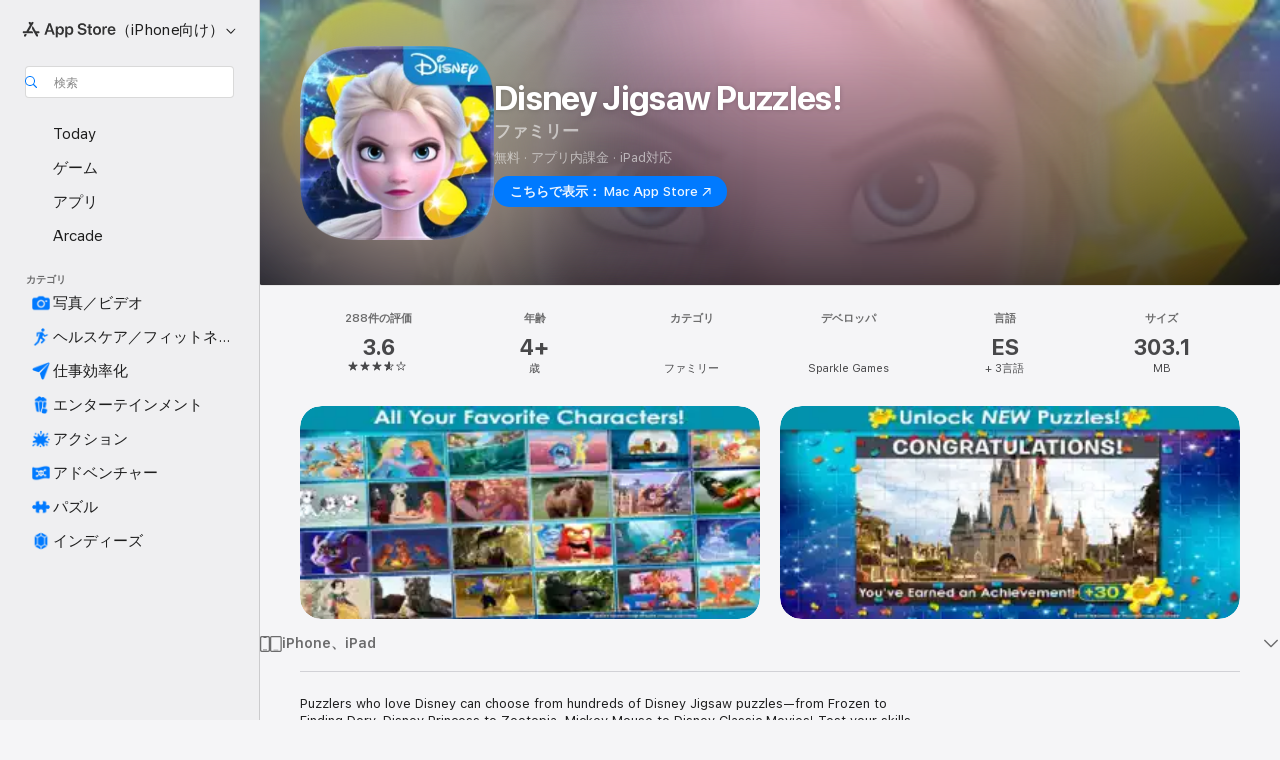

--- FILE ---
content_type: text/html
request_url: https://apps.apple.com/jp/app/disney-jigsaw-puzzles/id1011501094
body_size: 57602
content:
<!DOCTYPE html>
<html dir="ltr" lang="ja">
    <head>
        <meta charset="utf-8" />
        <meta http-equiv="X-UA-Compatible" content="IE=edge" />
        <meta name="viewport" content="width=device-width,initial-scale=1" />
        <meta name="applicable-device" content="pc,mobile" />
        <meta name="referrer" content="strict-origin" />

        <link
            rel="apple-touch-icon"
            sizes="180x180"
            href="/assets/favicon/favicon-180.png"
        />

        <link
            rel="icon"
            type="image/png"
            sizes="32x32"
            href="/assets/favicon/favicon-32.png"
        />

        <link
            rel="icon"
            type="image/png"
            sizes="16x16"
            href="/assets/favicon/favicon-16.png"
        />

        <link
            rel="mask-icon"
            href="/assets/favicon/favicon.svg"
            color="#1d70f2"
        />

        <link rel="manifest" href="/manifest.json" />
        <title>‎Disney Jigsaw Puzzles!アプリ - App Store</title><!-- HEAD_svelte-h7hqm6_START --><meta name="version" content="2546.18.0-external"><!-- HEAD_svelte-h7hqm6_END --><!-- HEAD_svelte-1frznod_START --><link rel="preconnect" href="//www.apple.com/wss/fonts" crossorigin="anonymous"><link rel="stylesheet" as="style" href="//www.apple.com/wss/fonts?families=SF+Pro,v4%7CSF+Pro+Icons,v1%7CSF+Pro+JP,v1&amp;display=swap" type="text/css" referrerpolicy="strict-origin-when-cross-origin"><!-- HEAD_svelte-1frznod_END --><!-- HEAD_svelte-1dn0qnz_START -->    <meta name="description" content="App Store でSparkle Gamesの「Disney Jigsaw Puzzles!」をダウンロード。スクリーンショット、評価とレビュー、ユーザのヒント、その他「Disney Jigsaw Puzzles!」みたいなゲームを見ることができます。">  <link rel="canonical" href="https://apps.apple.com/jp/app/disney-jigsaw-puzzles/id1011501094">        <meta name="apple:title" content="Disney Jigsaw Puzzles!アプリ - App Store"> <meta name="apple:description" content="App Store でSparkle Gamesの「Disney Jigsaw Puzzles!」をダウンロード。スクリーンショット、評価とレビュー、ユーザのヒント、その他「Disney Jigsaw Puzzles!」みたいなゲームを見ることができます。">   <meta property="og:title" content="Disney Jigsaw Puzzles!アプリ - App Store"> <meta property="og:description" content="App Store でSparkle Gamesの「Disney Jigsaw Puzzles!」をダウンロード。スクリーンショット、評価とレビュー、ユーザのヒント、その他「Disney Jigsaw Puzzles!」みたいなゲームを見ることができます。"> <meta property="og:site_name" content="App Store"> <meta property="og:url" content="https://apps.apple.com/jp/app/disney-jigsaw-puzzles/id1011501094"> <meta property="og:image" content="https://is1-ssl.mzstatic.com/image/thumb/Purple211/v4/19/e3/2d/19e32ddf-65af-df6f-14e8-2f79ce73bed9/AppIcon_Elsa-0-0-1x_U007emarketing-0-8-0-85-220.png/1200x630wa.jpg"> <meta property="og:image:secure_url" content="https://is1-ssl.mzstatic.com/image/thumb/Purple211/v4/19/e3/2d/19e32ddf-65af-df6f-14e8-2f79ce73bed9/AppIcon_Elsa-0-0-1x_U007emarketing-0-8-0-85-220.png/1200x630wa.jpg"> <meta property="og:image:alt" content="App Storeの「Disney Jigsaw Puzzles!」"> <meta property="og:image:width" content="1200"> <meta property="og:image:height" content="630"> <meta property="og:image:type" content="image/jpg">  <meta property="og:locale" content="ja">    <meta name="twitter:title" content="Disney Jigsaw Puzzles!アプリ - App Store"> <meta name="twitter:description" content="App Store でSparkle Gamesの「Disney Jigsaw Puzzles!」をダウンロード。スクリーンショット、評価とレビュー、ユーザのヒント、その他「Disney Jigsaw Puzzles!」みたいなゲームを見ることができます。"> <meta name="twitter:site" content="@AppStore"> <meta name="twitter:image" content="https://is1-ssl.mzstatic.com/image/thumb/Purple211/v4/19/e3/2d/19e32ddf-65af-df6f-14e8-2f79ce73bed9/AppIcon_Elsa-0-0-1x_U007emarketing-0-8-0-85-220.png/1200x630wa.jpg"> <meta name="twitter:image:alt" content="App Storeの「Disney Jigsaw Puzzles!」">    <script id="organization" type="application/ld+json">{"@context":"https://schema.org","@id":"https://apps.apple.com/#organization","@type":"Organization","name":"App Store","url":"https://apps.apple.com","logo":"https://apps.apple.com/assets/app-store.png","sameAs":["https://www.wikidata.org/wiki/Q368215","https://twitter.com/AppStore","https://www.instagram.com/appstore/","https://www.facebook.com/appstore/"],"parentOrganization":{"@type":"Organization","name":"Apple","@id":"https://www.apple.com/#organization","url":"https://www.apple.com/"}}</script> <!-- HTML_TAG_START -->
                <script id=software-application type="application/ld+json">
                    {"@context":"https://schema.org","@type":"SoftwareApplication","name":"Disney Jigsaw Puzzles!","description":"Puzzlers who love Disney can choose from hundreds of Disney Jigsaw puzzles—from Frozen to Finding Dory, Disney Princess to Zootopia, Mickey Mouse to Disney Classic Movies! Test your skills to unlock free puzzles and jigsaw your way through your favorite Disney moments! Scale the challenge to fit all ages and levels! And of course, take Disney jigsaw puzzles everywhere—without any clean up, or a single lost piece!\n \nFEATURES\n• SOLVE PUZZLES with your favorite Disney and Pixar characters and moments!\n• COMPLETE puzzles of your favorite animated and live action scenes!\n• UNLOCK up to 50 free puzzles as you play through your favorites!\n• LEVEL-UP the challenge as you re-size & solve puzzles from 6 to 200+ pieces! (64 piece max on iPhone)\n• BEAT the clock and your personal bests as you puzzle against the timer!\n• CUSTOMIZE your experience by changing background colors, showing edge pieces & more!\n• FREE daily puzzles!\n• NEW puzzle packs being added all the time!\n\n\nIf you encounter problems with the app please visit our Customer Support site for answers to Frequently Asked Questions. \n\nhttps://help.disneyjigsaw.app/\n\nDon’t hesitate to contact customer care at help@disneyjigsaw.app\n\n","image":"https://is1-ssl.mzstatic.com/image/thumb/Purple211/v4/19/e3/2d/19e32ddf-65af-df6f-14e8-2f79ce73bed9/AppIcon_Elsa-0-0-1x_U007emarketing-0-8-0-85-220.png/1200x630wa.png","availableOnDevice":"iPhone, iPad, iPod","operatingSystem":"iOS 15.6以降が必要です。iPhone、iPad、およびiPod touchに対応。","offers":{"@type":"Offer","price":0,"priceCurrency":"JPY","category":"free"},"applicationCategory":"ゲーム","aggregateRating":{"@type":"AggregateRating","ratingValue":3.6,"reviewCount":288},"author":{"@type":"Organization","name":"Sparkle Games","url":"https://apps.apple.com/jp/developer/sparkle-games/id1017541639"}}
                </script>
                <!-- HTML_TAG_END -->    <!-- HEAD_svelte-1dn0qnz_END -->
      <script type="module" crossorigin src="/assets/index~BMeKnrDH8T.js"></script>
      <link rel="stylesheet" crossorigin href="/assets/index~C-lllyUtRG.css">
      <script type="module">import.meta.url;import("_").catch(()=>1);async function* g(){};window.__vite_is_modern_browser=true;</script>
      <script type="module">!function(){if(window.__vite_is_modern_browser)return;console.warn("vite: loading legacy chunks, syntax error above and the same error below should be ignored");var e=document.getElementById("vite-legacy-polyfill"),n=document.createElement("script");n.src=e.src,n.onload=function(){System.import(document.getElementById('vite-legacy-entry').getAttribute('data-src'))},document.body.appendChild(n)}();</script>
    </head>

    <body>
        <script defer src="/assets/focus-visible/focus-visible.min.js"></script>

        <div class="body-container">
               <div class="app-container svelte-sh6d9r" data-testid="app-container"><div class="navigation-container svelte-sh6d9r"><div class="navigation-wrapper svelte-8pxmff"><nav data-testid="navigation" class="navigation svelte-13li0vp"><div class="navigation__header svelte-13li0vp"><div slot="logo" class="platform-selector-container svelte-8pxmff"><span id="app-store-icon-contianer" class="app-store-icon-container svelte-8pxmff" role="img" aria-label="App Store"><svg width="121" height="21" viewBox="0 0 121 21" xmlns="http://www.w3.org/2000/svg" focusable="false"><g fill="currentColor" fill-rule="nonzero" opacity=".9"><path d="M11.417 12.204H8.094l5.8-10.067c.19-.328.25-.683.178-1.065a1.214 1.214 0 0 0-.637-.87c-.357-.21-.717-.25-1.082-.121a1.43 1.43 0 0 0-.811.684l-.575.942-.572-.942a1.46 1.46 0 0 0-.81-.69c-.361-.132-.722-.09-1.084.128-.354.204-.563.495-.628.874-.065.379-.003.732.188 1.06L9.412 4.45l-4.49 7.755H1.434c-.37 0-.7.126-.994.378-.293.253-.44.583-.44.992 0 .404.147.731.44.983.293.252.625.378.994.378h11.979a2.449 2.449 0 0 0-.017-1.242 2.097 2.097 0 0 0-.66-1.06c-.327-.286-.767-.429-1.32-.429Zm9.086 0h-3.477l-3.798-6.559c-.38.28-.65.694-.811 1.244a4.654 4.654 0 0 0-.154 1.755c.058.62.226 1.172.506 1.656l4.798 8.288c.184.327.457.555.818.685.36.13.721.093 1.084-.112.355-.199.569-.489.64-.87.072-.382.013-.74-.179-1.073L18.6 14.935h1.904c.374 0 .707-.126.998-.378.29-.252.436-.58.436-.983 0-.409-.146-.74-.436-.992a1.479 1.479 0 0 0-.998-.378Zm-17.72 3.713-.758 1.3c-.19.334-.251.69-.184 1.069.068.378.276.67.625.875.368.21.732.249 1.094.116a1.51 1.51 0 0 0 .818-.689l1.106-1.881c-.088-.159-.257-.325-.506-.498a2.474 2.474 0 0 0-.937-.374c-.376-.075-.795-.048-1.257.082ZM28.145 16.906h2.768l1.251-3.825h5.506l1.251 3.825h2.78L36.408 2.109h-2.973l-5.291 14.797Zm6.747-12.162h.061l2.05 6.296h-4.172l2.06-6.296ZM43.013 20.494h2.553V15.07h.051c.615 1.272 1.856 2.05 3.404 2.05 2.728 0 4.471-2.152 4.471-5.639v-.01c0-3.507-1.743-5.66-4.501-5.66-1.559 0-2.748.8-3.374 2.102h-.051V6.036h-2.553v14.458Zm5.219-5.526c-1.58 0-2.687-1.364-2.687-3.487v-.01c0-2.133 1.108-3.507 2.687-3.507 1.63 0 2.656 1.333 2.656 3.507v.01c0 2.143-1.026 3.487-2.656 3.487ZM55.133 20.494h2.553V15.07h.051c.616 1.272 1.856 2.05 3.405 2.05 2.727 0 4.47-2.152 4.47-5.639v-.01c0-3.507-1.743-5.66-4.501-5.66-1.559 0-2.748.8-3.374 2.102h-.051V6.036h-2.553v14.458Zm5.219-5.526c-1.58 0-2.687-1.364-2.687-3.487v-.01c0-2.133 1.108-3.507 2.687-3.507 1.63 0 2.656 1.333 2.656 3.507v.01c0 2.143-1.026 3.487-2.656 3.487ZM76.912 17.162c3.61 0 5.783-1.754 5.783-4.512v-.01c0-2.307-1.343-3.558-4.42-4.194l-1.599-.328c-1.784-.37-2.594-.984-2.594-2.03v-.01c0-1.18 1.077-1.99 2.81-2 1.66 0 2.799.769 2.973 2.06l.02.124h2.533l-.01-.174c-.154-2.533-2.266-4.235-5.496-4.235-3.189 0-5.476 1.763-5.486 4.368v.01c0 2.205 1.436 3.558 4.348 4.163l1.59.328c1.906.4 2.676.995 2.676 2.102v.01c0 1.272-1.17 2.103-3.036 2.103-1.856 0-3.158-.79-3.353-2.061l-.02-.123h-2.533l.01.154c.175 2.655 2.41 4.255 5.804 4.255ZM88.458 17.12c.513 0 .964-.05 1.261-.091V15.11c-.174.01-.369.041-.615.041-.933 0-1.405-.338-1.405-1.405V8.005h2.02V6.036H87.7V3.278h-2.594v2.758h-1.538v1.97h1.538v5.957c0 2.235 1.077 3.158 3.353 3.158ZM96.271 17.12c3.19 0 5.26-2.122 5.26-5.649v-.02c0-3.507-2.101-5.64-5.27-5.64-3.158 0-5.25 2.153-5.25 5.64v.02c0 3.517 2.061 5.65 5.26 5.65Zm.01-2.06c-1.63 0-2.665-1.302-2.665-3.589v-.02c0-2.256 1.056-3.569 2.645-3.569 1.62 0 2.666 1.302 2.666 3.568v.021c0 2.276-1.035 3.589-2.645 3.589ZM103.172 16.906h2.554v-6.307c0-1.61.871-2.522 2.317-2.522.43 0 .82.061 1.036.143V5.913a3.326 3.326 0 0 0-.81-.102c-1.251 0-2.154.79-2.492 2.102h-.051V6.036h-2.554v10.87ZM115.17 17.12c2.84 0 4.44-1.68 4.778-3.352l.03-.113h-2.389l-.02.072c-.246.728-1.077 1.405-2.348 1.405-1.661 0-2.707-1.128-2.748-3.036h7.608v-.82c0-3.281-1.928-5.465-5.035-5.465s-5.106 2.256-5.106 5.68v.01c0 3.456 1.969 5.62 5.23 5.62Zm-.093-9.31c1.354 0 2.338.862 2.523 2.584h-5.097c.205-1.671 1.22-2.584 2.574-2.584Z" style="mix-blend-mode:normal" transform="translate(.086 .095)"></path></g></svg></span> <nav class="svelte-1hs3qpl"> <button class="menu-trigger svelte-bmr6en" aria-controls="14dcf1cc-c62a-4c91-8e0e-a2592198ddc7" aria-haspopup="menu" aria-expanded="false"><span class="platform-selector-text svelte-1hs3qpl" id="platform-selector-text" aria-labelledby="app-store-icon-contianer platform-selector-text" aria-haspopup="menu">（iPhone向け）    <svg xmlns="http://www.w3.org/2000/svg" viewBox="0 0 109.73 100" style="overflow:visible" aria-hidden="false"><path fill="none" d="M0-15h109.73v120H0z"></path><path d="M54.884 70.758c1.234 0 2.435-.477 3.286-1.431l37.78-38.673c.818-.829 1.316-1.885 1.316-3.139 0-2.538-1.907-4.496-4.444-4.496-1.192 0-2.383.528-3.202 1.295L52.251 62.483h5.225l-37.38-38.169c-.808-.767-1.907-1.295-3.139-1.295-2.549 0-4.496 1.958-4.496 4.496 0 1.254.508 2.32 1.326 3.15l37.822 38.673c.891.953 1.99 1.42 3.275 1.42Z"></path></svg></span></button> <ul id="14dcf1cc-c62a-4c91-8e0e-a2592198ddc7" hidden tabindex="-1" class="menu-popover focus-visible svelte-bmr6en"><li class="menu-item svelte-bmr6en" role="presentation"><a href="https://apps.apple.com/jp/iphone/today" data-test-id="internal-link"><span class="platform-selector svelte-rn3aot is-active"><div class="icon-container svelte-rn3aot">      <svg viewBox="0 0 62.771 103.335" aria-hidden="false"><path d="M13.275 103.335h36.169c7.963 0 13.326-5.053 13.326-12.665V12.665C62.771 5.053 57.407 0 49.444 0H13.275C5.301 0 0 5.053 0 12.665V90.67c0 7.612 5.301 12.665 13.275 12.665Zm1.005-7.842c-4.09 0-6.427-2.183-6.427-6.116V13.959c0-3.933 2.338-6.106 6.427-6.106h6.27c.766 0 1.181.405 1.181 1.173v1.109c.001 2.002 1.35 3.413 3.352 3.413h12.605c2.054 0 3.34-1.411 3.34-3.413v-1.11c0-.766.415-1.171 1.183-1.171h6.228c4.141-.001 6.427 2.172 6.427 6.106v75.417c0 3.933-2.286 6.116-6.427 6.116Zm6.775-3.581h20.712c1.296 0 2.27-.924 2.27-2.282s-.973-2.27-2.269-2.27H21.055c-1.358 0-2.27.912-2.27 2.27s.912 2.282 2.27 2.282Z" fill="currentColor"></path></svg></div> <span class="platform-title svelte-rn3aot" aria-label="iPhoneのApp Store">iPhone</span> </span></a>  </li><li class="menu-item svelte-bmr6en" role="presentation"><a href="https://apps.apple.com/jp/ipad/today" data-test-id="internal-link"><span class="platform-selector svelte-rn3aot"><div class="icon-container svelte-rn3aot">      <svg viewBox="0 0 115.09 89.912" aria-hidden="false"><path d="M15.318 89.912h84.454c10.232 0 15.318-5.107 15.318-15.163V15.163C115.09 5.107 110.004 0 99.772 0H15.318C5.138 0 0 5.086 0 15.163v59.586c0 10.077 5.138 15.163 15.318 15.163Zm.125-7.905c-4.877 0-7.59-2.558-7.59-7.641v-58.82c0-5.032 2.713-7.64 7.59-7.64h84.204c4.834-.001 7.59 2.607 7.59 7.639v58.821c-.001 5.083-2.757 7.64-7.591 7.64Zm23.253-3.739h37.75c1.305 0 2.228-.86 2.228-2.218.001-1.41-.922-2.28-2.229-2.28H38.696c-1.306-.002-2.28.868-2.28 2.278-.001 1.36.974 2.222 2.279 2.222Z" fill="currentColor"></path></svg></div> <span class="platform-title svelte-rn3aot" aria-label="iPadのApp Store">iPad</span> </span></a>  </li><li class="menu-item svelte-bmr6en" role="presentation"><a href="https://apps.apple.com/jp/mac/discover" data-test-id="internal-link"><span class="platform-selector svelte-rn3aot"><div class="icon-container svelte-rn3aot">      <svg viewBox="0 0 140.769 79.424" aria-hidden="false"><path d="M0 73.887c0 3.049 2.478 5.537 5.475 5.537h129.82c3.038 0 5.475-2.488 5.475-5.537 0-3.09-2.437-5.578-5.475-5.578H124.59v-57.96C124.59 3.52 120.956 0 114.136 0H26.633c-6.457 0-10.452 3.52-10.452 10.35v57.958H5.475C2.478 68.309 0 70.797 0 73.887Zm24.086-5.578V12.585c0-3.161 1.529-4.742 4.7-4.742h83.198c3.171 0 4.751 1.58 4.751 4.742V68.31ZM55.65 7.843h1.244c.728 0 1.143.363 1.143 1.183v.591c0 2.003 1.286 3.413 3.392 3.413h18.036c1.992 0 3.289-1.41 3.289-3.413v-.591c0-.82.415-1.183 1.183-1.183h1.246v-4.02H55.649Z" fill="currentColor"></path></svg></div> <span class="platform-title svelte-rn3aot" aria-label="MacのApp Store">Mac</span> </span></a>  </li><li class="menu-item svelte-bmr6en" role="presentation"><a href="https://apps.apple.com/jp/vision/apps-and-games" data-test-id="internal-link"><span class="platform-selector svelte-rn3aot"><div class="icon-container svelte-rn3aot">      <svg xmlns="http://www.w3.org/2000/svg" viewBox="0 0 171.057 120" aria-hidden="false"><path d="M45.735 99.548c-19.145 0-33.274-16.993-33.274-39.752 0-37.652 33.058-41.401 73.067-41.401 40.01 0 73.068 3.719 73.068 41.401 0 22.759-14.122 39.752-33.238 39.752-19.916 0-29.459-16.541-39.83-16.541-10.378 0-19.906 16.541-39.793 16.541zm79.732-10.561c13.801 0 22.622-11.339 22.622-29.191 0-28.302-23.431-30.902-62.561-30.902-39.13 0-62.561 2.637-62.561 30.902 0 17.852 8.821 29.191 22.659 29.191 17.367 0 23.469-16.523 39.902-16.523 16.426 0 22.573 16.523 39.939 16.523z" fill="currentColor"></path></svg></div> <span class="platform-title svelte-rn3aot" aria-label="VisionのApp Store">Vision</span> </span></a>  </li><li class="menu-item svelte-bmr6en" role="presentation"><a href="https://apps.apple.com/jp/watch/apps-and-games" data-test-id="internal-link"><span class="platform-selector svelte-rn3aot"><div class="icon-container svelte-rn3aot">      <svg viewBox="0 0 70.762 104.469" aria-hidden="false"><path d="M0 71.965c0 7.57 2.937 13.122 8.492 16.165 2.698 1.442 4.232 3.256 5.26 6.483l1.518 5.26c.934 3.123 3.102 4.597 6.39 4.597h22.554c3.403-.001 5.416-1.423 6.391-4.596l1.58-5.261c.965-3.227 2.552-5.04 5.198-6.483 5.555-3.043 8.492-8.595 8.492-16.165V32.503c0-7.569-2.937-13.122-8.492-16.163-2.646-1.444-4.233-3.257-5.198-6.484l-1.58-5.261C49.733 1.525 47.565 0 44.215 0H21.66c-3.288 0-5.456 1.473-6.39 4.595l-1.518 5.26c-.976 3.177-2.51 5.094-5.26 6.485C2.989 19.226 0 24.83 0 32.503Zm64.824-23.17h1.767c2.499-.001 4.171-1.745 4.171-4.474v-6.626c0-2.78-1.67-4.524-4.171-4.524h-1.767ZM7.129 70.92V33.56c0-7.297 4.261-11.673 11.351-11.673h28.925c7.141 0 11.34 4.376 11.34 11.673v37.36c.001 7.285-4.198 11.66-11.339 11.66H18.48c-7.09.001-11.35-4.374-11.35-11.66Z" fill="currentColor"></path></svg></div> <span class="platform-title svelte-rn3aot" aria-label="WatchのApp Store">Watch</span> </span></a>  </li><li class="menu-item svelte-bmr6en" role="presentation"><a href="https://apps.apple.com/jp/tv/discover" data-test-id="internal-link"><span class="platform-selector svelte-rn3aot"><div class="icon-container svelte-rn3aot">      <svg viewBox="0 0 122.045 97.575" aria-hidden="false"><path d="M12.523 81.04h97c8.227 0 12.521-4.307 12.521-12.524V12.575C122.045 4.305 117.75 0 109.522 0h-97C4.296 0 0 4.306 0 12.575v55.942c0 8.217 4.295 12.522 12.523 12.522ZM36.49 97.574h49.065a3.93 3.93 0 0 0 3.937-3.914c0-2.249-1.74-3.979-3.937-3.979H36.49c-2.197-.001-3.937 1.729-3.937 3.978a3.93 3.93 0 0 0 3.937 3.916ZM12.658 73.186c-3.172 0-4.805-1.622-4.805-4.794V12.699c0-3.224 1.633-4.845 4.805-4.845h96.73c3.17 0 4.802 1.621 4.802 4.845v55.693c.001 3.172-1.63 4.794-4.803 4.794Z" fill="currentColor"></path></svg></div> <span class="platform-title svelte-rn3aot" aria-label="TVのApp Store">TV</span> </span></a>  </li> </ul></nav></div> <div class="search-input-container svelte-8pxmff"><div class="search-input-wrapper svelte-f3zl7m"><div data-testid="amp-search-input" aria-controls="search-suggestions" aria-expanded="false" aria-haspopup="listbox" aria-owns="search-suggestions" class="search-input-container svelte-rg26q6" tabindex="-1" role=""><div class="flex-container svelte-rg26q6"><form role="search" id="search-input-form" class="svelte-rg26q6"><svg height="16" width="16" viewBox="0 0 16 16" class="search-svg" aria-hidden="true"><path d="M11.87 10.835c.018.015.035.03.051.047l3.864 3.863a.735.735 0 1 1-1.04 1.04l-3.863-3.864a.744.744 0 0 1-.047-.051 6.667 6.667 0 1 1 1.035-1.035zM6.667 12a5.333 5.333 0 1 0 0-10.667 5.333 5.333 0 0 0 0 10.667z"></path></svg> <input value="" aria-autocomplete="list" aria-multiline="false" aria-controls="search-suggestions" placeholder="検索" spellcheck="false" autocomplete="off" autocorrect="off" autocapitalize="off" type="search" class="search-input__text-field svelte-rg26q6" data-testid="search-input__text-field"></form> </div> <div data-testid="search-scope-bar"></div>   </div> </div></div> </div> <div data-testid="navigation-content" class="navigation__content svelte-13li0vp" id="navigation" aria-hidden="false"> <div class="navigation__scrollable-container svelte-13li0vp"><div data-testid="navigation-items-primary" class="navigation-items navigation-items--primary svelte-ng61m8"> <ul class="navigation-items__list svelte-ng61m8">  <li class="navigation-item navigation-item__LandingPage_iphone/today_Intent svelte-1a5yt87" aria-selected="false" data-testid="navigation-item"> <a href="https://apps.apple.com/jp/iphone/today" class="navigation-item__link svelte-1a5yt87" role="button" data-testid="https://apps.apple.com/jp/iphone/today" aria-pressed="false"><div class="navigation-item__content svelte-zhx7t9"> <span class="navigation-item__icon svelte-zhx7t9"> <svg xmlns="http://www.w3.org/2000/svg" viewBox="0 0 107.046 120" aria-hidden="true"><path d="M34.77 32.741h39.37c1.72 0 3.005-1.337 3.005-3.058 0-1.658-1.285-2.943-3.005-2.943H34.77c-1.783 0-3.109 1.285-3.109 2.943 0 1.721 1.326 3.058 3.109 3.058zm0 14.16h23.071c1.731 0 3.057-1.337 3.057-3.047 0-1.669-1.326-2.943-3.057-2.943H34.77c-1.783 0-3.109 1.274-3.109 2.943 0 1.71 1.326 3.047 3.109 3.047zm.769 48.307h36.02c4.299 0 6.521-2.212 6.521-6.511V61.581c0-4.299-2.222-6.51-6.521-6.51h-36.02c-4.144 0-6.573 2.211-6.573 6.51v27.116c0 4.299 2.429 6.511 6.573 6.511zm-23.078 1.796c0 10.232 5.034 15.318 15.111 15.318h51.851c10.087 0 15.163-5.086 15.163-15.318v-74.03c0-10.18-5.076-15.317-15.163-15.317H27.572c-10.077 0-15.111 5.137-15.111 15.317zm7.853-.124V23.099c0-4.876 2.61-7.589 7.693-7.589H79.04c5.031 0 7.651 2.713 7.651 7.589V96.88c0 4.876-2.62 7.589-7.651 7.589H28.007c-5.083 0-7.693-2.713-7.693-7.589z"></path></svg> </span> <span class="navigation-item__label svelte-zhx7t9"> Today </span> </div></a>  </li>  <li class="navigation-item navigation-item__LandingPage_iphone/games_Intent svelte-1a5yt87" aria-selected="false" data-testid="navigation-item"> <a href="https://apps.apple.com/jp/iphone/games" class="navigation-item__link svelte-1a5yt87" role="button" data-testid="https://apps.apple.com/jp/iphone/games" aria-pressed="false"><div class="navigation-item__content svelte-zhx7t9"> <span class="navigation-item__icon svelte-zhx7t9"> <svg xmlns="http://www.w3.org/2000/svg" viewBox="0 0 20.904 20.654" aria-hidden="true"><path d="M8.118 20.508c1.026-.225 2.842-.86 3.74-1.553 1.3-1.006 1.924-2.11 1.827-3.896l-.03-.899c.83-.566 1.631-1.26 2.403-2.05 2.715-2.784 4.482-7.208 4.482-11.065C20.54.459 20.071 0 19.485 0c-3.847 0-8.271 1.768-11.054 4.473-.82.81-1.504 1.591-2.06 2.412l-.89-.03c-1.718-.078-2.86.46-3.896 1.817-.693.918-1.338 2.715-1.562 3.75-.147.713.449 1.035.976.898 1.152-.224 2.393-.722 3.399-.644v.634c-.02.45.039.733.38 1.085l1.368 1.357c.36.351.634.42 1.084.4l.625-.02c.107 1.036-.372 2.247-.635 3.4-.186.663.283 1.113.898.976ZM13.89 8.71a2.065 2.065 0 0 1-2.07-2.07c0-1.153.917-2.08 2.07-2.08a2.076 2.076 0 1 1 0 4.15ZM2.59 19.1l1.651-.048c.537-.01.967-.176 1.319-.528.44-.44.556-1.064.478-1.494-.058-.351-.41-.449-.566-.166-.069.098-.127.196-.244.303-.245.254-.43.313-.743.332l-.966.059a.265.265 0 0 1-.274-.264l.059-.977c.02-.322.088-.508.332-.732a1.53 1.53 0 0 1 .312-.244c.274-.127.176-.527-.166-.576a1.78 1.78 0 0 0-1.494.488c-.361.371-.527.781-.537 1.309l-.049 1.65c-.02.547.352.908.889.889Z" fill="currentColor"></path></svg> </span> <span class="navigation-item__label svelte-zhx7t9"> ゲーム </span> </div></a>  </li>  <li class="navigation-item navigation-item__LandingPage_iphone/apps_Intent svelte-1a5yt87" aria-selected="false" data-testid="navigation-item"> <a href="https://apps.apple.com/jp/iphone/apps" class="navigation-item__link svelte-1a5yt87" role="button" data-testid="https://apps.apple.com/jp/iphone/apps" aria-pressed="false"><div class="navigation-item__content svelte-zhx7t9"> <span class="navigation-item__icon svelte-zhx7t9"> <svg xmlns="http://www.w3.org/2000/svg" viewBox="0 0 24.805 23.486" aria-hidden="true"><g fill="currentColor"><path d="m2.48 15.137 6.036 2.754c1.445.664 2.578.976 3.7.976 1.134 0 2.266-.312 3.712-.976l6.035-2.754c.044-.02.087-.04.127-.063.458.395.625.835.625 1.293 0 .674-.352 1.299-1.475 1.807l-6.025 2.754c-1.26.576-2.158.82-2.998.82-.83 0-1.729-.244-2.988-.82l-6.026-2.754C2.08 17.666 1.73 17.04 1.73 16.367c0-.459.163-.9.622-1.294Z"></path><path d="m2.48 10.479 6.036 2.763c1.445.654 2.578.977 3.7.977 1.134 0 2.266-.322 3.712-.977l6.035-2.764c.036-.016.07-.032.103-.05.476.397.649.844.649 1.31 0 .674-.352 1.3-1.475 1.817l-6.025 2.744c-1.26.576-2.158.82-2.998.82-.83 0-1.729-.244-2.988-.82l-6.026-2.744c-1.123-.518-1.474-1.143-1.474-1.817 0-.466.168-.914.646-1.311Z"></path><path d="M12.217 12.49c.84 0 1.738-.244 2.998-.82l6.025-2.754c1.123-.508 1.475-1.133 1.475-1.807 0-.683-.361-1.308-1.475-1.816l-6.045-2.744c-1.23-.557-2.129-.82-2.978-.82-.84 0-1.739.263-2.979.82L3.203 5.293C2.08 5.801 1.73 6.426 1.73 7.109c0 .674.351 1.3 1.474 1.807L9.23 11.67c1.26.576 2.158.82 2.988.82Z"></path></g></svg> </span> <span class="navigation-item__label svelte-zhx7t9"> アプリ </span> </div></a>  </li>  <li class="navigation-item navigation-item__LandingPage_iphone/arcade_Intent svelte-1a5yt87" aria-selected="false" data-testid="navigation-item"> <a href="https://apps.apple.com/jp/iphone/arcade" class="navigation-item__link svelte-1a5yt87" role="button" data-testid="https://apps.apple.com/jp/iphone/arcade" aria-pressed="false"><div class="navigation-item__content svelte-zhx7t9"> <span class="navigation-item__icon svelte-zhx7t9"> <svg xmlns="http://www.w3.org/2000/svg" viewBox="0 0 23.623 21.396" aria-hidden="true"><path d="M11.63 21.396a7.621 7.621 0 0 0 3.282-.712l6.777-3.047c1.055-.479 1.573-.87 1.573-1.7v-.742c0-.322-.342-.39-.528-.302l-7.275 3.3a9.272 9.272 0 0 1-3.818.82c-1.309 0-2.373-.175-3.819-.84l-7.285-3.3c-.185-.088-.537 0-.537.322v.742c0 .83.518 1.221 1.582 1.7l6.768 3.047c.918.41 1.923.712 3.28.712Zm.01-3.72a7.972 7.972 0 0 0 3.301-.703l6.895-3.135c.596-.273 1.426-.732 1.426-1.416 0-.684-.84-1.143-1.446-1.416L14.941 7.87a7.873 7.873 0 0 0-2.45-.654v5.43c0 .283-.333.546-.85.546-.508 0-.84-.263-.84-.546v-5.43c-.899.097-1.7.322-2.451.654l-7.305 3.34c-.703.312-1.016.752-1.016 1.21 0 .46.313.9.996 1.212l7.325 3.34a7.832 7.832 0 0 0 3.29.703Zm-7.09-4.287c-.859 0-1.552-.42-1.552-.957 0-.528.693-.948 1.553-.948s1.543.42 1.543.948c0 .537-.684.957-1.543.957Zm7.09-6.973a3.193 3.193 0 0 1-3.193-3.184C8.447 1.475 9.883.06 11.641.06a3.168 3.168 0 0 1 3.174 3.173 3.176 3.176 0 0 1-3.174 3.184Z" fill="currentColor"></path></svg> </span> <span class="navigation-item__label svelte-zhx7t9"> Arcade </span> </div></a>  </li></ul> </div>   <div slot="after-navigation-items" class="platform-selector-inline svelte-8pxmff"> <ul class="svelte-8pxmff">   <li><a href="https://apps.apple.com/jp/iphone/today" data-test-id="internal-link"><span class="platform svelte-8pxmff is-active"><div class="icon-container svelte-8pxmff" aria-hidden="true">      <svg viewBox="0 0 62.771 103.335" aria-hidden="false"><path d="M13.275 103.335h36.169c7.963 0 13.326-5.053 13.326-12.665V12.665C62.771 5.053 57.407 0 49.444 0H13.275C5.301 0 0 5.053 0 12.665V90.67c0 7.612 5.301 12.665 13.275 12.665Zm1.005-7.842c-4.09 0-6.427-2.183-6.427-6.116V13.959c0-3.933 2.338-6.106 6.427-6.106h6.27c.766 0 1.181.405 1.181 1.173v1.109c.001 2.002 1.35 3.413 3.352 3.413h12.605c2.054 0 3.34-1.411 3.34-3.413v-1.11c0-.766.415-1.171 1.183-1.171h6.228c4.141-.001 6.427 2.172 6.427 6.106v75.417c0 3.933-2.286 6.116-6.427 6.116Zm6.775-3.581h20.712c1.296 0 2.27-.924 2.27-2.282s-.973-2.27-2.269-2.27H21.055c-1.358 0-2.27.912-2.27 2.27s.912 2.282 2.27 2.282Z" fill="currentColor"></path></svg> </div> <span class="platform-title svelte-8pxmff">iPhone</span> </span> </a> </li>   <li><a href="https://apps.apple.com/jp/ipad/today" data-test-id="internal-link"><span class="platform svelte-8pxmff"><div class="icon-container svelte-8pxmff" aria-hidden="true">      <svg viewBox="0 0 115.09 89.912" aria-hidden="false"><path d="M15.318 89.912h84.454c10.232 0 15.318-5.107 15.318-15.163V15.163C115.09 5.107 110.004 0 99.772 0H15.318C5.138 0 0 5.086 0 15.163v59.586c0 10.077 5.138 15.163 15.318 15.163Zm.125-7.905c-4.877 0-7.59-2.558-7.59-7.641v-58.82c0-5.032 2.713-7.64 7.59-7.64h84.204c4.834-.001 7.59 2.607 7.59 7.639v58.821c-.001 5.083-2.757 7.64-7.591 7.64Zm23.253-3.739h37.75c1.305 0 2.228-.86 2.228-2.218.001-1.41-.922-2.28-2.229-2.28H38.696c-1.306-.002-2.28.868-2.28 2.278-.001 1.36.974 2.222 2.279 2.222Z" fill="currentColor"></path></svg> </div> <span class="platform-title svelte-8pxmff">iPad</span> </span> </a> </li>   <li><a href="https://apps.apple.com/jp/mac/discover" data-test-id="internal-link"><span class="platform svelte-8pxmff"><div class="icon-container svelte-8pxmff" aria-hidden="true">      <svg viewBox="0 0 140.769 79.424" aria-hidden="false"><path d="M0 73.887c0 3.049 2.478 5.537 5.475 5.537h129.82c3.038 0 5.475-2.488 5.475-5.537 0-3.09-2.437-5.578-5.475-5.578H124.59v-57.96C124.59 3.52 120.956 0 114.136 0H26.633c-6.457 0-10.452 3.52-10.452 10.35v57.958H5.475C2.478 68.309 0 70.797 0 73.887Zm24.086-5.578V12.585c0-3.161 1.529-4.742 4.7-4.742h83.198c3.171 0 4.751 1.58 4.751 4.742V68.31ZM55.65 7.843h1.244c.728 0 1.143.363 1.143 1.183v.591c0 2.003 1.286 3.413 3.392 3.413h18.036c1.992 0 3.289-1.41 3.289-3.413v-.591c0-.82.415-1.183 1.183-1.183h1.246v-4.02H55.649Z" fill="currentColor"></path></svg> </div> <span class="platform-title svelte-8pxmff">Mac</span> </span> </a> </li>   <li><a href="https://apps.apple.com/jp/vision/apps-and-games" data-test-id="internal-link"><span class="platform svelte-8pxmff"><div class="icon-container svelte-8pxmff" aria-hidden="true">      <svg xmlns="http://www.w3.org/2000/svg" viewBox="0 0 171.057 120" aria-hidden="false"><path d="M45.735 99.548c-19.145 0-33.274-16.993-33.274-39.752 0-37.652 33.058-41.401 73.067-41.401 40.01 0 73.068 3.719 73.068 41.401 0 22.759-14.122 39.752-33.238 39.752-19.916 0-29.459-16.541-39.83-16.541-10.378 0-19.906 16.541-39.793 16.541zm79.732-10.561c13.801 0 22.622-11.339 22.622-29.191 0-28.302-23.431-30.902-62.561-30.902-39.13 0-62.561 2.637-62.561 30.902 0 17.852 8.821 29.191 22.659 29.191 17.367 0 23.469-16.523 39.902-16.523 16.426 0 22.573 16.523 39.939 16.523z" fill="currentColor"></path></svg> </div> <span class="platform-title svelte-8pxmff">Vision</span> </span> </a> </li>   <li><a href="https://apps.apple.com/jp/watch/apps-and-games" data-test-id="internal-link"><span class="platform svelte-8pxmff"><div class="icon-container svelte-8pxmff" aria-hidden="true">      <svg viewBox="0 0 70.762 104.469" aria-hidden="false"><path d="M0 71.965c0 7.57 2.937 13.122 8.492 16.165 2.698 1.442 4.232 3.256 5.26 6.483l1.518 5.26c.934 3.123 3.102 4.597 6.39 4.597h22.554c3.403-.001 5.416-1.423 6.391-4.596l1.58-5.261c.965-3.227 2.552-5.04 5.198-6.483 5.555-3.043 8.492-8.595 8.492-16.165V32.503c0-7.569-2.937-13.122-8.492-16.163-2.646-1.444-4.233-3.257-5.198-6.484l-1.58-5.261C49.733 1.525 47.565 0 44.215 0H21.66c-3.288 0-5.456 1.473-6.39 4.595l-1.518 5.26c-.976 3.177-2.51 5.094-5.26 6.485C2.989 19.226 0 24.83 0 32.503Zm64.824-23.17h1.767c2.499-.001 4.171-1.745 4.171-4.474v-6.626c0-2.78-1.67-4.524-4.171-4.524h-1.767ZM7.129 70.92V33.56c0-7.297 4.261-11.673 11.351-11.673h28.925c7.141 0 11.34 4.376 11.34 11.673v37.36c.001 7.285-4.198 11.66-11.339 11.66H18.48c-7.09.001-11.35-4.374-11.35-11.66Z" fill="currentColor"></path></svg> </div> <span class="platform-title svelte-8pxmff">Watch</span> </span> </a> </li>   <li><a href="https://apps.apple.com/jp/tv/discover" data-test-id="internal-link"><span class="platform svelte-8pxmff"><div class="icon-container svelte-8pxmff" aria-hidden="true">      <svg viewBox="0 0 122.045 97.575" aria-hidden="false"><path d="M12.523 81.04h97c8.227 0 12.521-4.307 12.521-12.524V12.575C122.045 4.305 117.75 0 109.522 0h-97C4.296 0 0 4.306 0 12.575v55.942c0 8.217 4.295 12.522 12.523 12.522ZM36.49 97.574h49.065a3.93 3.93 0 0 0 3.937-3.914c0-2.249-1.74-3.979-3.937-3.979H36.49c-2.197-.001-3.937 1.729-3.937 3.978a3.93 3.93 0 0 0 3.937 3.916ZM12.658 73.186c-3.172 0-4.805-1.622-4.805-4.794V12.699c0-3.224 1.633-4.845 4.805-4.845h96.73c3.17 0 4.802 1.621 4.802 4.845v55.693c.001 3.172-1.63 4.794-4.803 4.794Z" fill="currentColor"></path></svg> </div> <span class="platform-title svelte-8pxmff">TV</span> </span> </a> </li></ul></div></div> <div class="navigation__native-cta"></div></div> </nav> </div></div> <div style="display: flex; position: relative; flex-direction: column; min-height: 100vh; "><main class="page-container svelte-sh6d9r">     <dialog data-testid="dialog" class="svelte-1a4zf5b" id="" aria-hidden="true"><div class="modal-content svelte-1lx4bs1"></div> </dialog> <div class="default-page-container svelte-yudjcw" data-testid="default-page-container">    <section data-test-id="shelf-wrapper" class="shelf svelte-1svznay"> <div class="container svelte-1bm25t" style="--background-color: rgb(208,175,193); --background-image: url(https://is1-ssl.mzstatic.com/image/thumb/Purple211/v4/19/e3/2d/19e32ddf-65af-df6f-14e8-2f79ce73bed9/AppIcon_Elsa-0-0-1x_U007emarketing-0-8-0-85-220.png/400x400bb.webp);"><div class="rotate svelte-1bm25t"></div> <div class="blur svelte-1bm25t"></div> <div class="content-container svelte-1bm25t"><div class="app-icon-contianer svelte-1bm25t without-border" aria-hidden="true"><div class="app-icon svelte-166xw8t     rounded-rect-prerendered" style=""><div data-testid="artwork-component" class="artwork-component artwork-component--aspect-ratio artwork-component--orientation-square svelte-uduhys    artwork-component--fullwidth    artwork-component--has-borders artwork-component--no-anchor" style="
            --artwork-bg-color: rgb(208,175,193);
            --aspect-ratio: 1;
            --placeholder-bg-color: rgb(208,175,193);
       ">   <picture class="svelte-uduhys"><source sizes="200px" srcset="https://is1-ssl.mzstatic.com/image/thumb/Purple211/v4/19/e3/2d/19e32ddf-65af-df6f-14e8-2f79ce73bed9/AppIcon_Elsa-0-0-1x_U007emarketing-0-8-0-85-220.png/200x200ia-75.webp 200w,https://is1-ssl.mzstatic.com/image/thumb/Purple211/v4/19/e3/2d/19e32ddf-65af-df6f-14e8-2f79ce73bed9/AppIcon_Elsa-0-0-1x_U007emarketing-0-8-0-85-220.png/400x400ia-75.webp 400w" type="image/webp"> <source sizes="200px" srcset="https://is1-ssl.mzstatic.com/image/thumb/Purple211/v4/19/e3/2d/19e32ddf-65af-df6f-14e8-2f79ce73bed9/AppIcon_Elsa-0-0-1x_U007emarketing-0-8-0-85-220.png/200x200ia-75.jpg 200w,https://is1-ssl.mzstatic.com/image/thumb/Purple211/v4/19/e3/2d/19e32ddf-65af-df6f-14e8-2f79ce73bed9/AppIcon_Elsa-0-0-1x_U007emarketing-0-8-0-85-220.png/400x400ia-75.jpg 400w" type="image/jpeg"> <img alt="" class="artwork-component__contents artwork-component__image svelte-uduhys" loading="lazy" src="/assets/artwork/1x1.gif" role="presentation" decoding="async" width="200" height="200" fetchpriority="auto" style="opacity: 1;"></picture> </div> </div> <div class="glow svelte-1bm25t"><div class="app-icon svelte-166xw8t     rounded-rect-prerendered" style=""><div data-testid="artwork-component" class="artwork-component artwork-component--aspect-ratio artwork-component--orientation-square svelte-uduhys    artwork-component--fullwidth    artwork-component--has-borders artwork-component--no-anchor" style="
            --artwork-bg-color: rgb(208,175,193);
            --aspect-ratio: 1;
            --placeholder-bg-color: rgb(208,175,193);
       ">   <picture class="svelte-uduhys"><source sizes="200px" srcset="https://is1-ssl.mzstatic.com/image/thumb/Purple211/v4/19/e3/2d/19e32ddf-65af-df6f-14e8-2f79ce73bed9/AppIcon_Elsa-0-0-1x_U007emarketing-0-8-0-85-220.png/200x200ia-75.webp 200w,https://is1-ssl.mzstatic.com/image/thumb/Purple211/v4/19/e3/2d/19e32ddf-65af-df6f-14e8-2f79ce73bed9/AppIcon_Elsa-0-0-1x_U007emarketing-0-8-0-85-220.png/400x400ia-75.webp 400w" type="image/webp"> <source sizes="200px" srcset="https://is1-ssl.mzstatic.com/image/thumb/Purple211/v4/19/e3/2d/19e32ddf-65af-df6f-14e8-2f79ce73bed9/AppIcon_Elsa-0-0-1x_U007emarketing-0-8-0-85-220.png/200x200ia-75.jpg 200w,https://is1-ssl.mzstatic.com/image/thumb/Purple211/v4/19/e3/2d/19e32ddf-65af-df6f-14e8-2f79ce73bed9/AppIcon_Elsa-0-0-1x_U007emarketing-0-8-0-85-220.png/400x400ia-75.jpg 400w" type="image/jpeg"> <img alt="" class="artwork-component__contents artwork-component__image svelte-uduhys" loading="lazy" src="/assets/artwork/1x1.gif" role="presentation" decoding="async" width="200" height="200" fetchpriority="auto" style="opacity: 1;"></picture> </div> </div></div></div> <section class="svelte-1bm25t"> <h1 class="svelte-1bm25t">Disney Jigsaw Puzzles!</h1> <h2 class="subtitle svelte-1bm25t">ファミリー</h2>  <p class="attributes svelte-1bm25t">無料 · アプリ内課金 · iPad対応</p> <div class="buttons-container svelte-1bm25t">  <button aria-label="共有" class="svelte-1hg02ca  with-label">   <svg viewBox="0 0 86.639 110.16" aria-hidden="true"><path d="M15.318 110.16H71.32c10.233 0 15.32-5.107 15.32-15.163v-48.65c0-10.067-5.087-15.165-15.319-15.165H57.736v7.896h13.46c4.784 0 7.591 2.62 7.591 7.652v47.884c-.001 5.083-2.808 7.64-7.591 7.64H15.444c-4.878.001-7.591-2.556-7.591-7.639V46.73c0-5.032 2.713-7.652 7.59-7.652h13.481v-7.895H15.318C5.138 31.183 0 36.26 0 46.346v48.651c0 10.077 5.138 15.163 15.318 15.163Z"></path><path d="M43.294 71.932c2.124 0 3.926-1.752 3.926-3.823V18.013l-.32-7.34 3.27 3.489 7.403 7.868a3.662 3.662 0 0 0 2.642 1.16c2.051 0 3.595-1.44 3.595-3.398 0-1.088-.435-1.844-1.202-2.56L46.122 1.306C45.148.332 44.33 0 43.294 0c-.985 0-1.814.332-2.829 1.305L23.97 17.233c-.716.715-1.151 1.471-1.151 2.559 0 1.958 1.481 3.398 3.543 3.398.933 0 1.98-.394 2.684-1.16l7.412-7.868 3.282-3.5-.321 7.351V68.11c0 2.07 1.803 3.822 3.875 3.822Z"></path></svg> 共有 </button></div></section></div></div> </section>   <section id="informationRibbon" data-test-id="shelf-wrapper" class="shelf svelte-1svznay   margin-top padding-top"> <div class="inforibbon-shelf-wrapper svelte-1bgd10x">  <div class="horizontal-shelf svelte-9mb6lb" data-test-id="horizontal-shelf"><section data-testid="shelf-component" class="shelf-grid shelf-grid--onhover svelte-12rmzef" style="
            --grid-max-content-xsmall: 144px; --grid-column-gap-xsmall: 10px; --grid-row-gap-xsmall: 0px; --grid-small: 5; --grid-column-gap-small: 20px; --grid-row-gap-small: 0px; --grid-medium: 6; --grid-column-gap-medium: 0px; --grid-row-gap-medium: 0px; --grid-large: 8; --grid-column-gap-large: 0px; --grid-row-gap-large: 0px; --grid-xlarge: 8; --grid-column-gap-xlarge: 0px; --grid-row-gap-xlarge: 0px;
            --grid-type: ProductBadge;
            --grid-rows: 1;
            --standard-lockup-shadow-offset: 15px;
            
        "> <div class="shelf-grid__body svelte-12rmzef" data-testid="shelf-body">   <button disabled aria-label="前のページ" type="button" class="shelf-grid-nav__arrow shelf-grid-nav__arrow--left svelte-1xmivhv" data-testid="shelf-button-left" style="--offset: 0px;"><svg viewBox="0 0 9 31" xmlns="http://www.w3.org/2000/svg"><path d="M5.275 29.46a1.61 1.61 0 0 0 1.456 1.077c1.018 0 1.772-.737 1.772-1.737 0-.526-.277-1.186-.449-1.62l-4.68-11.912L8.05 3.363c.172-.442.45-1.116.45-1.625A1.702 1.702 0 0 0 6.728.002a1.603 1.603 0 0 0-1.456 1.09L.675 12.774c-.301.775-.677 1.744-.677 2.495 0 .754.376 1.705.677 2.498L5.272 29.46Z"></path></svg></button> <ul slot="shelf-content" class="shelf-grid__list shelf-grid__list--grid-type-ProductBadge shelf-grid__list--grid-rows-1 svelte-12rmzef" role="list" tabindex="-1" data-testid="shelf-item-list">   <li class="shelf-grid__list-item svelte-12rmzef" data-index="0" aria-hidden="true"><div class="svelte-12rmzef">  <a data-test-id="scroll-link" href="#productRatings"><div class="badge-container svelte-bpc9sn"><div class="badge svelte-bpc9sn"><div class="badge-dt svelte-bpc9sn" role="term"> <div class="multiline-clamp svelte-1a7gcr6" style="--mc-lineClamp: var(--defaultClampOverride, 1);" role="text"> <span class="multiline-clamp__text svelte-1a7gcr6">288件の評価</span> </div></div> <div class="badge-dd svelte-bpc9sn" role="definition"> <span class="text-container svelte-bpc9sn" aria-hidden="true">3.6</span> <ol class="stars svelte-1fdd9o7" aria-label="星3.6個"><li class="star svelte-1fdd9o7"><svg class="icon" viewBox="0 0 64 64"><path d="M13.559 60.051c1.102.86 2.5.565 4.166-.645l14.218-10.455L46.19 59.406c1.666 1.21 3.037 1.505 4.166.645 1.102-.833 1.344-2.204.672-4.166l-5.618-16.718 14.353-10.32c1.666-1.183 2.338-2.42 1.908-3.764-.43-1.29-1.693-1.935-3.763-1.908l-17.605.108-5.348-16.8C34.308 4.496 33.34 3.5 31.944 3.5c-1.372 0-2.34.995-2.984 2.984L23.61 23.283l-17.605-.108c-2.07-.027-3.333.618-3.763 1.908-.457 1.344.242 2.58 1.909 3.763l14.352 10.321-5.617 16.718c-.672 1.962-.43 3.333.672 4.166Z"></path></svg> </li><li class="star svelte-1fdd9o7"><svg class="icon" viewBox="0 0 64 64"><path d="M13.559 60.051c1.102.86 2.5.565 4.166-.645l14.218-10.455L46.19 59.406c1.666 1.21 3.037 1.505 4.166.645 1.102-.833 1.344-2.204.672-4.166l-5.618-16.718 14.353-10.32c1.666-1.183 2.338-2.42 1.908-3.764-.43-1.29-1.693-1.935-3.763-1.908l-17.605.108-5.348-16.8C34.308 4.496 33.34 3.5 31.944 3.5c-1.372 0-2.34.995-2.984 2.984L23.61 23.283l-17.605-.108c-2.07-.027-3.333.618-3.763 1.908-.457 1.344.242 2.58 1.909 3.763l14.352 10.321-5.617 16.718c-.672 1.962-.43 3.333.672 4.166Z"></path></svg> </li><li class="star svelte-1fdd9o7"><svg class="icon" viewBox="0 0 64 64"><path d="M13.559 60.051c1.102.86 2.5.565 4.166-.645l14.218-10.455L46.19 59.406c1.666 1.21 3.037 1.505 4.166.645 1.102-.833 1.344-2.204.672-4.166l-5.618-16.718 14.353-10.32c1.666-1.183 2.338-2.42 1.908-3.764-.43-1.29-1.693-1.935-3.763-1.908l-17.605.108-5.348-16.8C34.308 4.496 33.34 3.5 31.944 3.5c-1.372 0-2.34.995-2.984 2.984L23.61 23.283l-17.605-.108c-2.07-.027-3.333.618-3.763 1.908-.457 1.344.242 2.58 1.909 3.763l14.352 10.321-5.617 16.718c-.672 1.962-.43 3.333.672 4.166Z"></path></svg> </li><li class="star svelte-1fdd9o7"><div class="partial-star svelte-1fdd9o7" style="--partial-star-width: 60%;"><svg class="icon" viewBox="0 0 64 64"><path d="M13.559 60.051c1.102.86 2.5.565 4.166-.645l14.218-10.455L46.19 59.406c1.666 1.21 3.037 1.505 4.166.645 1.102-.833 1.344-2.204.672-4.166l-5.618-16.718 14.353-10.32c1.666-1.183 2.338-2.42 1.908-3.764-.43-1.29-1.693-1.935-3.763-1.908l-17.605.108-5.348-16.8C34.308 4.496 33.34 3.5 31.944 3.5c-1.372 0-2.34.995-2.984 2.984L23.61 23.283l-17.605-.108c-2.07-.027-3.333.618-3.763 1.908-.457 1.344.242 2.58 1.909 3.763l14.352 10.321-5.617 16.718c-.672 1.962-.43 3.333.672 4.166Z"></path></svg></div> <svg class="icon" viewBox="0 0 64 64"><path d="M13.559 60.051c1.102.86 2.5.565 4.166-.645l14.218-10.455L46.19 59.406c1.666 1.21 3.037 1.505 4.166.645 1.102-.833 1.344-2.204.672-4.166l-5.618-16.718 14.353-10.32c1.666-1.183 2.338-2.42 1.908-3.764-.43-1.29-1.693-1.935-3.763-1.908l-17.605.108-5.348-16.8C34.308 4.496 33.34 3.5 31.944 3.5c-1.372 0-2.34.995-2.984 2.984L23.61 23.283l-17.605-.108c-2.07-.027-3.333.618-3.763 1.908-.457 1.344.242 2.58 1.909 3.763l14.352 10.321-5.617 16.718c-.672 1.962-.43 3.333.672 4.166Zm3.87-5.321c-.054-.054-.027-.081 0-.242l5.349-15.374c.376-1.049.161-1.882-.78-2.527L8.613 27.341c-.134-.08-.161-.134-.134-.215.027-.08.08-.08.242-.08l16.26.295c1.103.027 1.802-.43 2.151-1.532l4.677-15.562c.027-.162.08-.215.134-.215.08 0 .135.053.162.215l4.676 15.562c.35 1.102 1.048 1.559 2.15 1.532l16.261-.296c.162 0 .216 0 .243.081.027.08-.027.134-.135.215l-13.385 9.246c-.94.645-1.156 1.478-.78 2.527l5.35 15.374c.026.161.053.188 0 .242-.055.08-.135.026-.243-.054l-12.928-9.864c-.86-.672-1.855-.672-2.715 0l-12.928 9.864c-.107.08-.188.134-.242.054Z"></path></svg> </li><li class="star svelte-1fdd9o7"><svg class="icon" viewBox="0 0 64 64"><path d="M13.559 60.051c1.102.86 2.5.565 4.166-.645l14.218-10.455L46.19 59.406c1.666 1.21 3.037 1.505 4.166.645 1.102-.833 1.344-2.204.672-4.166l-5.618-16.718 14.353-10.32c1.666-1.183 2.338-2.42 1.908-3.764-.43-1.29-1.693-1.935-3.763-1.908l-17.605.108-5.348-16.8C34.308 4.496 33.34 3.5 31.944 3.5c-1.372 0-2.34.995-2.984 2.984L23.61 23.283l-17.605-.108c-2.07-.027-3.333.618-3.763 1.908-.457 1.344.242 2.58 1.909 3.763l14.352 10.321-5.617 16.718c-.672 1.962-.43 3.333.672 4.166Zm3.87-5.321c-.054-.054-.027-.081 0-.242l5.349-15.374c.376-1.049.161-1.882-.78-2.527L8.613 27.341c-.134-.08-.161-.134-.134-.215.027-.08.08-.08.242-.08l16.26.295c1.103.027 1.802-.43 2.151-1.532l4.677-15.562c.027-.162.08-.215.134-.215.08 0 .135.053.162.215l4.676 15.562c.35 1.102 1.048 1.559 2.15 1.532l16.261-.296c.162 0 .216 0 .243.081.027.08-.027.134-.135.215l-13.385 9.246c-.94.645-1.156 1.478-.78 2.527l5.35 15.374c.026.161.053.188 0 .242-.055.08-.135.026-.243-.054l-12.928-9.864c-.86-.672-1.855-.672-2.715 0l-12.928 9.864c-.107.08-.188.134-.242.054Z"></path></svg> </li> </ol></div></div></div></a> </div></li>   <li class="shelf-grid__list-item svelte-12rmzef" data-index="1" aria-hidden="true"><div class="svelte-12rmzef">  <a data-test-id="scroll-link" href="#information"><div class="badge-container svelte-bpc9sn"><div class="badge svelte-bpc9sn"><div class="badge-dt svelte-bpc9sn" role="term"> <div class="multiline-clamp svelte-1a7gcr6" style="--mc-lineClamp: var(--defaultClampOverride, 1);" role="text"> <span class="multiline-clamp__text svelte-1a7gcr6">年齢</span> </div></div> <div class="badge-dd svelte-bpc9sn" role="definition"><span class="svelte-km1qy2">4+</span>  <div class="multiline-clamp svelte-1a7gcr6" style="--mc-lineClamp: var(--defaultClampOverride, 1);" role="text"> <span class="multiline-clamp__text svelte-1a7gcr6">歳</span> </div></div></div></div></a> </div></li>   <li class="shelf-grid__list-item svelte-12rmzef" data-index="2" aria-hidden="true"><div class="svelte-12rmzef">  <a data-test-id="scroll-link" href="#information"><div class="badge-container svelte-bpc9sn"><div class="badge svelte-bpc9sn"><div class="badge-dt svelte-bpc9sn" role="term"> <div class="multiline-clamp svelte-1a7gcr6" style="--mc-lineClamp: var(--defaultClampOverride, 1);" role="text"> <span class="multiline-clamp__text svelte-1a7gcr6">カテゴリ</span> </div></div> <div class="badge-dd svelte-bpc9sn" role="definition"><div class="artwork-container svelte-bpc9sn" aria-hidden="true"><div data-testid="artwork-component" class="artwork-component artwork-component--aspect-ratio artwork-component--orientation-square svelte-uduhys    artwork-component--fullwidth" style="
            --artwork-bg-color: transparent;
            --aspect-ratio: 1;
            --placeholder-bg-color: transparent;
       ">   <picture class="svelte-uduhys"><source sizes="48px" srcset="https://is1-ssl.mzstatic.com/image/thumb/Features126/v4/ad/c1/9f/adc19fc9-4d1a-d539-3d29-ddd8b7407508/ab1e1568-3eeb-4b6a-88c5-1131b0a8dd77.png/48x48bb.webp 48w,https://is1-ssl.mzstatic.com/image/thumb/Features126/v4/ad/c1/9f/adc19fc9-4d1a-d539-3d29-ddd8b7407508/ab1e1568-3eeb-4b6a-88c5-1131b0a8dd77.png/96x96bb.webp 96w" type="image/webp"> <source sizes="48px" srcset="https://is1-ssl.mzstatic.com/image/thumb/Features126/v4/ad/c1/9f/adc19fc9-4d1a-d539-3d29-ddd8b7407508/ab1e1568-3eeb-4b6a-88c5-1131b0a8dd77.png/48x48bb-60.jpg 48w,https://is1-ssl.mzstatic.com/image/thumb/Features126/v4/ad/c1/9f/adc19fc9-4d1a-d539-3d29-ddd8b7407508/ab1e1568-3eeb-4b6a-88c5-1131b0a8dd77.png/96x96bb-60.jpg 96w" type="image/jpeg"> <img alt="" class="artwork-component__contents artwork-component__image svelte-uduhys" loading="lazy" src="/assets/artwork/1x1.gif" role="presentation" decoding="async" width="48" height="48" fetchpriority="auto" style="opacity: 1;"></picture> </div></div>  <div class="multiline-clamp svelte-1a7gcr6" style="--mc-lineClamp: var(--defaultClampOverride, 1);" role="text"> <span class="multiline-clamp__text svelte-1a7gcr6">ファミリー</span> </div></div></div></div></a> </div></li>   <li class="shelf-grid__list-item svelte-12rmzef" data-index="3" aria-hidden="true"><div class="svelte-12rmzef">  <a href="https://apps.apple.com/jp/developer/sparkle-games/id1017541639" data-test-id="internal-link"><div class="badge-container svelte-bpc9sn"><div class="badge svelte-bpc9sn"><div class="badge-dt svelte-bpc9sn" role="term"> <div class="multiline-clamp svelte-1a7gcr6" style="--mc-lineClamp: var(--defaultClampOverride, 1);" role="text"> <span class="multiline-clamp__text svelte-1a7gcr6">デベロッパ</span> </div></div> <div class="badge-dd svelte-bpc9sn" role="definition"><div class="icon-container color svelte-bpc9sn" aria-hidden="true">      <svg xmlns="http://www.w3.org/2000/svg" viewBox="0 0 114.778 100" style="overflow:visible" aria-hidden="false"><path fill="none" d="M0-15h114.778v120H0z"></path><path d="M27.779 89.768h59.224c10.232 0 15.318-5.107 15.318-15.163V15.019c0-10.056-5.086-15.163-15.318-15.163H27.779c-10.18 0-15.318 5.086-15.318 15.163v59.586c0 10.077 5.138 15.163 15.318 15.163Zm.125-7.905c-4.877 0-7.59-2.558-7.59-7.641v-58.82c0-5.031 2.713-7.64 7.59-7.64h58.974c4.835 0 7.59 2.609 7.59 7.64v58.82c0 5.083-2.755 7.641-7.59 7.641Zm-4.092 2.888H90.99c-2.839-13.705-16.644-23.662-33.563-23.662-16.97 0-30.775 9.957-33.615 23.662Zm33.605-31.834c9.293.104 16.665-7.808 16.665-18.253 0-9.843-7.372-17.9-16.665-17.9-9.345 0-16.769 8.057-16.717 17.9.052 10.445 7.372 18.202 16.717 18.253Z" fill="currentColor"></path></svg></div>  <div class="multiline-clamp svelte-1a7gcr6" style="--mc-lineClamp: var(--defaultClampOverride, 1);" role="text"> <span class="multiline-clamp__text svelte-1a7gcr6">Sparkle Games</span> </div></div></div></div></a> </div></li>   <li class="shelf-grid__list-item svelte-12rmzef" data-index="4" aria-hidden="true"><div class="svelte-12rmzef">  <a data-test-id="scroll-link" href="#information"><div class="badge-container svelte-bpc9sn"><div class="badge svelte-bpc9sn"><div class="badge-dt svelte-bpc9sn" role="term"> <div class="multiline-clamp svelte-1a7gcr6" style="--mc-lineClamp: var(--defaultClampOverride, 1);" role="text"> <span class="multiline-clamp__text svelte-1a7gcr6">言語</span> </div></div> <div class="badge-dd svelte-bpc9sn" role="definition"><span class="text-container svelte-bpc9sn">ES</span>  <div class="multiline-clamp svelte-1a7gcr6" style="--mc-lineClamp: var(--defaultClampOverride, 1);" role="text"> <span class="multiline-clamp__text svelte-1a7gcr6">+ 3言語</span> </div></div></div></div></a> </div></li>   <li class="shelf-grid__list-item svelte-12rmzef" data-index="5" aria-hidden="true"><div class="svelte-12rmzef">  <a data-test-id="scroll-link" href="#information"><div class="badge-container svelte-bpc9sn"><div class="badge svelte-bpc9sn"><div class="badge-dt svelte-bpc9sn" role="term"> <div class="multiline-clamp svelte-1a7gcr6" style="--mc-lineClamp: var(--defaultClampOverride, 1);" role="text"> <span class="multiline-clamp__text svelte-1a7gcr6">サイズ</span> </div></div> <div class="badge-dd svelte-bpc9sn" role="definition"><span class="text-container svelte-bpc9sn">303.1</span>  <div class="multiline-clamp svelte-1a7gcr6" style="--mc-lineClamp: var(--defaultClampOverride, 1);" role="text"> <span class="multiline-clamp__text svelte-1a7gcr6">MB</span> </div></div></div></div></a> </div></li> </ul> <button aria-label="次のページ" type="button" class="shelf-grid-nav__arrow shelf-grid-nav__arrow--right svelte-1xmivhv" data-testid="shelf-button-right" style="--offset: 0px;"><svg viewBox="0 0 9 31" xmlns="http://www.w3.org/2000/svg"><path d="M5.275 29.46a1.61 1.61 0 0 0 1.456 1.077c1.018 0 1.772-.737 1.772-1.737 0-.526-.277-1.186-.449-1.62l-4.68-11.912L8.05 3.363c.172-.442.45-1.116.45-1.625A1.702 1.702 0 0 0 6.728.002a1.603 1.603 0 0 0-1.456 1.09L.675 12.774c-.301.775-.677 1.744-.677 2.495 0 .754.376 1.705.677 2.498L5.272 29.46Z"></path></svg></button></div> </section> </div></div> </section> <section id="product_media_phone_" data-test-id="shelf-wrapper" class="shelf svelte-1svznay    padding-top">   <div class="horizontal-shelf svelte-9mb6lb" data-test-id="horizontal-shelf"><section data-testid="shelf-component" class="shelf-grid shelf-grid--onhover svelte-12rmzef" style="
            --grid-max-content-xsmall: 298px; --grid-column-gap-xsmall: 10px; --grid-row-gap-xsmall: 0px; --grid-small: 2; --grid-column-gap-small: 20px; --grid-row-gap-small: 0px; --grid-medium: 2; --grid-column-gap-medium: 20px; --grid-row-gap-medium: 0px; --grid-large: 3; --grid-column-gap-large: 20px; --grid-row-gap-large: 0px; --grid-xlarge: 3; --grid-column-gap-xlarge: 20px; --grid-row-gap-xlarge: 0px;
            --grid-type: ScreenshotLarge;
            --grid-rows: 1;
            --standard-lockup-shadow-offset: 15px;
            
        "> <div class="shelf-grid__body svelte-12rmzef" data-testid="shelf-body">   <button disabled aria-label="前のページ" type="button" class="shelf-grid-nav__arrow shelf-grid-nav__arrow--left svelte-1xmivhv" data-testid="shelf-button-left" style="--offset: 0px;"><svg viewBox="0 0 9 31" xmlns="http://www.w3.org/2000/svg"><path d="M5.275 29.46a1.61 1.61 0 0 0 1.456 1.077c1.018 0 1.772-.737 1.772-1.737 0-.526-.277-1.186-.449-1.62l-4.68-11.912L8.05 3.363c.172-.442.45-1.116.45-1.625A1.702 1.702 0 0 0 6.728.002a1.603 1.603 0 0 0-1.456 1.09L.675 12.774c-.301.775-.677 1.744-.677 2.495 0 .754.376 1.705.677 2.498L5.272 29.46Z"></path></svg></button> <ul slot="shelf-content" class="shelf-grid__list shelf-grid__list--grid-type-ScreenshotLarge shelf-grid__list--grid-rows-1 svelte-12rmzef" role="list" tabindex="-1" data-testid="shelf-item-list">   <li class="shelf-grid__list-item svelte-12rmzef" data-index="0" aria-hidden="true"><div class="svelte-12rmzef"><article class="svelte-11oqtv4" style="--aspect-ratio: 2.1652173913043478;"><div class="artwork-container svelte-11oqtv4 iphone-6-5"><div data-testid="artwork-component" class="artwork-component artwork-component--aspect-ratio artwork-component--orientation-landscape svelte-uduhys    artwork-component--fullwidth" style="
            --artwork-bg-color: rgb(0,116,138);
            --aspect-ratio: 2.1652173913043478;
            --placeholder-bg-color: rgb(0,116,138);
       ">   <picture class="svelte-uduhys"><source sizes="(max-width:739px) 643px,(min-width:740px) and (max-width:999px) 480px,(min-width:1000px) and (max-width:1319px) 313px,(min-width:1320px) and (max-width:1679px) 643px,313px" srcset="https://is1-ssl.mzstatic.com/image/thumb/Purple221/v4/ea/f2/d7/eaf2d7ca-7eb6-cce0-3b3a-da50eeb640e1/pr_source.jpg/643x297bb.webp 643w,https://is1-ssl.mzstatic.com/image/thumb/Purple221/v4/ea/f2/d7/eaf2d7ca-7eb6-cce0-3b3a-da50eeb640e1/pr_source.jpg/480x222bb.webp 480w,https://is1-ssl.mzstatic.com/image/thumb/Purple221/v4/ea/f2/d7/eaf2d7ca-7eb6-cce0-3b3a-da50eeb640e1/pr_source.jpg/313x145bb.webp 313w,https://is1-ssl.mzstatic.com/image/thumb/Purple221/v4/ea/f2/d7/eaf2d7ca-7eb6-cce0-3b3a-da50eeb640e1/pr_source.jpg/1286x594bb.webp 1286w,https://is1-ssl.mzstatic.com/image/thumb/Purple221/v4/ea/f2/d7/eaf2d7ca-7eb6-cce0-3b3a-da50eeb640e1/pr_source.jpg/960x444bb.webp 960w,https://is1-ssl.mzstatic.com/image/thumb/Purple221/v4/ea/f2/d7/eaf2d7ca-7eb6-cce0-3b3a-da50eeb640e1/pr_source.jpg/626x290bb.webp 626w" type="image/webp"> <source sizes="(max-width:739px) 643px,(min-width:740px) and (max-width:999px) 480px,(min-width:1000px) and (max-width:1319px) 313px,(min-width:1320px) and (max-width:1679px) 643px,313px" srcset="https://is1-ssl.mzstatic.com/image/thumb/Purple221/v4/ea/f2/d7/eaf2d7ca-7eb6-cce0-3b3a-da50eeb640e1/pr_source.jpg/643x297bb-60.jpg 643w,https://is1-ssl.mzstatic.com/image/thumb/Purple221/v4/ea/f2/d7/eaf2d7ca-7eb6-cce0-3b3a-da50eeb640e1/pr_source.jpg/480x222bb-60.jpg 480w,https://is1-ssl.mzstatic.com/image/thumb/Purple221/v4/ea/f2/d7/eaf2d7ca-7eb6-cce0-3b3a-da50eeb640e1/pr_source.jpg/313x145bb-60.jpg 313w,https://is1-ssl.mzstatic.com/image/thumb/Purple221/v4/ea/f2/d7/eaf2d7ca-7eb6-cce0-3b3a-da50eeb640e1/pr_source.jpg/1286x594bb-60.jpg 1286w,https://is1-ssl.mzstatic.com/image/thumb/Purple221/v4/ea/f2/d7/eaf2d7ca-7eb6-cce0-3b3a-da50eeb640e1/pr_source.jpg/960x444bb-60.jpg 960w,https://is1-ssl.mzstatic.com/image/thumb/Purple221/v4/ea/f2/d7/eaf2d7ca-7eb6-cce0-3b3a-da50eeb640e1/pr_source.jpg/626x290bb-60.jpg 626w" type="image/jpeg"> <img alt="" class="artwork-component__contents artwork-component__image svelte-uduhys" loading="lazy" src="/assets/artwork/1x1.gif" role="presentation" decoding="async" width="313" height="144" fetchpriority="auto" style="opacity: 1;"></picture> </div></div></article> </div></li>   <li class="shelf-grid__list-item svelte-12rmzef" data-index="1" aria-hidden="true"><div class="svelte-12rmzef"><article class="svelte-11oqtv4" style="--aspect-ratio: 2.1652173913043478;"><div class="artwork-container svelte-11oqtv4 iphone-6-5"><div data-testid="artwork-component" class="artwork-component artwork-component--aspect-ratio artwork-component--orientation-landscape svelte-uduhys    artwork-component--fullwidth" style="
            --artwork-bg-color: rgb(0,116,138);
            --aspect-ratio: 2.1652173913043478;
            --placeholder-bg-color: rgb(0,116,138);
       ">   <picture class="svelte-uduhys"><source sizes="(max-width:739px) 643px,(min-width:740px) and (max-width:999px) 480px,(min-width:1000px) and (max-width:1319px) 313px,(min-width:1320px) and (max-width:1679px) 643px,313px" srcset="https://is1-ssl.mzstatic.com/image/thumb/Purple221/v4/a8/be/16/a8be1608-dd55-c007-614c-451e14b478eb/pr_source.jpg/643x297bb.webp 643w,https://is1-ssl.mzstatic.com/image/thumb/Purple221/v4/a8/be/16/a8be1608-dd55-c007-614c-451e14b478eb/pr_source.jpg/480x222bb.webp 480w,https://is1-ssl.mzstatic.com/image/thumb/Purple221/v4/a8/be/16/a8be1608-dd55-c007-614c-451e14b478eb/pr_source.jpg/313x145bb.webp 313w,https://is1-ssl.mzstatic.com/image/thumb/Purple221/v4/a8/be/16/a8be1608-dd55-c007-614c-451e14b478eb/pr_source.jpg/1286x594bb.webp 1286w,https://is1-ssl.mzstatic.com/image/thumb/Purple221/v4/a8/be/16/a8be1608-dd55-c007-614c-451e14b478eb/pr_source.jpg/960x444bb.webp 960w,https://is1-ssl.mzstatic.com/image/thumb/Purple221/v4/a8/be/16/a8be1608-dd55-c007-614c-451e14b478eb/pr_source.jpg/626x290bb.webp 626w" type="image/webp"> <source sizes="(max-width:739px) 643px,(min-width:740px) and (max-width:999px) 480px,(min-width:1000px) and (max-width:1319px) 313px,(min-width:1320px) and (max-width:1679px) 643px,313px" srcset="https://is1-ssl.mzstatic.com/image/thumb/Purple221/v4/a8/be/16/a8be1608-dd55-c007-614c-451e14b478eb/pr_source.jpg/643x297bb-60.jpg 643w,https://is1-ssl.mzstatic.com/image/thumb/Purple221/v4/a8/be/16/a8be1608-dd55-c007-614c-451e14b478eb/pr_source.jpg/480x222bb-60.jpg 480w,https://is1-ssl.mzstatic.com/image/thumb/Purple221/v4/a8/be/16/a8be1608-dd55-c007-614c-451e14b478eb/pr_source.jpg/313x145bb-60.jpg 313w,https://is1-ssl.mzstatic.com/image/thumb/Purple221/v4/a8/be/16/a8be1608-dd55-c007-614c-451e14b478eb/pr_source.jpg/1286x594bb-60.jpg 1286w,https://is1-ssl.mzstatic.com/image/thumb/Purple221/v4/a8/be/16/a8be1608-dd55-c007-614c-451e14b478eb/pr_source.jpg/960x444bb-60.jpg 960w,https://is1-ssl.mzstatic.com/image/thumb/Purple221/v4/a8/be/16/a8be1608-dd55-c007-614c-451e14b478eb/pr_source.jpg/626x290bb-60.jpg 626w" type="image/jpeg"> <img alt="" class="artwork-component__contents artwork-component__image svelte-uduhys" loading="lazy" src="/assets/artwork/1x1.gif" role="presentation" decoding="async" width="313" height="144" fetchpriority="auto" style="opacity: 1;"></picture> </div></div></article> </div></li>   <li class="shelf-grid__list-item svelte-12rmzef" data-index="2" aria-hidden="true"><div class="svelte-12rmzef"><article class="svelte-11oqtv4" style="--aspect-ratio: 2.1652173913043478;"><div class="artwork-container svelte-11oqtv4 iphone-6-5"><div data-testid="artwork-component" class="artwork-component artwork-component--aspect-ratio artwork-component--orientation-landscape svelte-uduhys    artwork-component--fullwidth" style="
            --artwork-bg-color: rgb(0,116,138);
            --aspect-ratio: 2.1652173913043478;
            --placeholder-bg-color: rgb(0,116,138);
       ">   <picture class="svelte-uduhys"><source sizes="(max-width:739px) 643px,(min-width:740px) and (max-width:999px) 480px,(min-width:1000px) and (max-width:1319px) 313px,(min-width:1320px) and (max-width:1679px) 643px,313px" srcset="https://is1-ssl.mzstatic.com/image/thumb/Purple211/v4/1a/e3/98/1ae398ff-82e2-29e6-d622-29af8ab5effb/pr_source.jpg/643x297bb.webp 643w,https://is1-ssl.mzstatic.com/image/thumb/Purple211/v4/1a/e3/98/1ae398ff-82e2-29e6-d622-29af8ab5effb/pr_source.jpg/480x222bb.webp 480w,https://is1-ssl.mzstatic.com/image/thumb/Purple211/v4/1a/e3/98/1ae398ff-82e2-29e6-d622-29af8ab5effb/pr_source.jpg/313x145bb.webp 313w,https://is1-ssl.mzstatic.com/image/thumb/Purple211/v4/1a/e3/98/1ae398ff-82e2-29e6-d622-29af8ab5effb/pr_source.jpg/1286x594bb.webp 1286w,https://is1-ssl.mzstatic.com/image/thumb/Purple211/v4/1a/e3/98/1ae398ff-82e2-29e6-d622-29af8ab5effb/pr_source.jpg/960x444bb.webp 960w,https://is1-ssl.mzstatic.com/image/thumb/Purple211/v4/1a/e3/98/1ae398ff-82e2-29e6-d622-29af8ab5effb/pr_source.jpg/626x290bb.webp 626w" type="image/webp"> <source sizes="(max-width:739px) 643px,(min-width:740px) and (max-width:999px) 480px,(min-width:1000px) and (max-width:1319px) 313px,(min-width:1320px) and (max-width:1679px) 643px,313px" srcset="https://is1-ssl.mzstatic.com/image/thumb/Purple211/v4/1a/e3/98/1ae398ff-82e2-29e6-d622-29af8ab5effb/pr_source.jpg/643x297bb-60.jpg 643w,https://is1-ssl.mzstatic.com/image/thumb/Purple211/v4/1a/e3/98/1ae398ff-82e2-29e6-d622-29af8ab5effb/pr_source.jpg/480x222bb-60.jpg 480w,https://is1-ssl.mzstatic.com/image/thumb/Purple211/v4/1a/e3/98/1ae398ff-82e2-29e6-d622-29af8ab5effb/pr_source.jpg/313x145bb-60.jpg 313w,https://is1-ssl.mzstatic.com/image/thumb/Purple211/v4/1a/e3/98/1ae398ff-82e2-29e6-d622-29af8ab5effb/pr_source.jpg/1286x594bb-60.jpg 1286w,https://is1-ssl.mzstatic.com/image/thumb/Purple211/v4/1a/e3/98/1ae398ff-82e2-29e6-d622-29af8ab5effb/pr_source.jpg/960x444bb-60.jpg 960w,https://is1-ssl.mzstatic.com/image/thumb/Purple211/v4/1a/e3/98/1ae398ff-82e2-29e6-d622-29af8ab5effb/pr_source.jpg/626x290bb-60.jpg 626w" type="image/jpeg"> <img alt="" class="artwork-component__contents artwork-component__image svelte-uduhys" loading="lazy" src="/assets/artwork/1x1.gif" role="presentation" decoding="async" width="313" height="144" fetchpriority="auto" style="opacity: 1;"></picture> </div></div></article> </div></li>   <li class="shelf-grid__list-item svelte-12rmzef" data-index="3" aria-hidden="true"><div class="svelte-12rmzef"><article class="svelte-11oqtv4" style="--aspect-ratio: 2.1652173913043478;"><div class="artwork-container svelte-11oqtv4 iphone-6-5"><div data-testid="artwork-component" class="artwork-component artwork-component--aspect-ratio artwork-component--orientation-landscape svelte-uduhys    artwork-component--fullwidth" style="
            --artwork-bg-color: rgb(0,117,139);
            --aspect-ratio: 2.1652173913043478;
            --placeholder-bg-color: rgb(0,117,139);
       ">   <picture class="svelte-uduhys"><source sizes="(max-width:739px) 643px,(min-width:740px) and (max-width:999px) 480px,(min-width:1000px) and (max-width:1319px) 313px,(min-width:1320px) and (max-width:1679px) 643px,313px" srcset="https://is1-ssl.mzstatic.com/image/thumb/Purple221/v4/80/6b/f0/806bf023-bbd0-e13c-86e0-bace71312ca6/pr_source.jpg/643x297bb.webp 643w,https://is1-ssl.mzstatic.com/image/thumb/Purple221/v4/80/6b/f0/806bf023-bbd0-e13c-86e0-bace71312ca6/pr_source.jpg/480x222bb.webp 480w,https://is1-ssl.mzstatic.com/image/thumb/Purple221/v4/80/6b/f0/806bf023-bbd0-e13c-86e0-bace71312ca6/pr_source.jpg/313x145bb.webp 313w,https://is1-ssl.mzstatic.com/image/thumb/Purple221/v4/80/6b/f0/806bf023-bbd0-e13c-86e0-bace71312ca6/pr_source.jpg/1286x594bb.webp 1286w,https://is1-ssl.mzstatic.com/image/thumb/Purple221/v4/80/6b/f0/806bf023-bbd0-e13c-86e0-bace71312ca6/pr_source.jpg/960x444bb.webp 960w,https://is1-ssl.mzstatic.com/image/thumb/Purple221/v4/80/6b/f0/806bf023-bbd0-e13c-86e0-bace71312ca6/pr_source.jpg/626x290bb.webp 626w" type="image/webp"> <source sizes="(max-width:739px) 643px,(min-width:740px) and (max-width:999px) 480px,(min-width:1000px) and (max-width:1319px) 313px,(min-width:1320px) and (max-width:1679px) 643px,313px" srcset="https://is1-ssl.mzstatic.com/image/thumb/Purple221/v4/80/6b/f0/806bf023-bbd0-e13c-86e0-bace71312ca6/pr_source.jpg/643x297bb-60.jpg 643w,https://is1-ssl.mzstatic.com/image/thumb/Purple221/v4/80/6b/f0/806bf023-bbd0-e13c-86e0-bace71312ca6/pr_source.jpg/480x222bb-60.jpg 480w,https://is1-ssl.mzstatic.com/image/thumb/Purple221/v4/80/6b/f0/806bf023-bbd0-e13c-86e0-bace71312ca6/pr_source.jpg/313x145bb-60.jpg 313w,https://is1-ssl.mzstatic.com/image/thumb/Purple221/v4/80/6b/f0/806bf023-bbd0-e13c-86e0-bace71312ca6/pr_source.jpg/1286x594bb-60.jpg 1286w,https://is1-ssl.mzstatic.com/image/thumb/Purple221/v4/80/6b/f0/806bf023-bbd0-e13c-86e0-bace71312ca6/pr_source.jpg/960x444bb-60.jpg 960w,https://is1-ssl.mzstatic.com/image/thumb/Purple221/v4/80/6b/f0/806bf023-bbd0-e13c-86e0-bace71312ca6/pr_source.jpg/626x290bb-60.jpg 626w" type="image/jpeg"> <img alt="" class="artwork-component__contents artwork-component__image svelte-uduhys" loading="lazy" src="/assets/artwork/1x1.gif" role="presentation" decoding="async" width="313" height="144" fetchpriority="auto" style="opacity: 1;"></picture> </div></div></article> </div></li> </ul> <button aria-label="次のページ" type="button" class="shelf-grid-nav__arrow shelf-grid-nav__arrow--right svelte-1xmivhv" data-testid="shelf-button-right" style="--offset: 0px;"><svg viewBox="0 0 9 31" xmlns="http://www.w3.org/2000/svg"><path d="M5.275 29.46a1.61 1.61 0 0 0 1.456 1.077c1.018 0 1.772-.737 1.772-1.737 0-.526-.277-1.186-.449-1.62l-4.68-11.912L8.05 3.363c.172-.442.45-1.116.45-1.625A1.702 1.702 0 0 0 6.728.002a1.603 1.603 0 0 0-1.456 1.09L.675 12.774c-.301.775-.677 1.744-.677 2.495 0 .754.376 1.705.677 2.498L5.272 29.46Z"></path></svg></button></div> </section> </div>  </section> <div class="expanded-media svelte-j9g7ud"><button class="expanded-media-header svelte-j9g7ud"><div class="all-platforms svelte-j9g7ud"><div class="all-platforms-icons svelte-j9g7ud"><div class="icon svelte-j9g7ud" aria-hidden="true">   <svg viewBox="0 0 62.771 103.335" aria-hidden="false"><path d="M13.275 103.335h36.169c7.963 0 13.326-5.053 13.326-12.665V12.665C62.771 5.053 57.407 0 49.444 0H13.275C5.301 0 0 5.053 0 12.665V90.67c0 7.612 5.301 12.665 13.275 12.665Zm1.005-7.842c-4.09 0-6.427-2.183-6.427-6.116V13.959c0-3.933 2.338-6.106 6.427-6.106h6.27c.766 0 1.181.405 1.181 1.173v1.109c.001 2.002 1.35 3.413 3.352 3.413h12.605c2.054 0 3.34-1.411 3.34-3.413v-1.11c0-.766.415-1.171 1.183-1.171h6.228c4.141-.001 6.427 2.172 6.427 6.106v75.417c0 3.933-2.286 6.116-6.427 6.116Zm6.775-3.581h20.712c1.296 0 2.27-.924 2.27-2.282s-.973-2.27-2.269-2.27H21.055c-1.358 0-2.27.912-2.27 2.27s.912 2.282 2.27 2.282Z" fill="currentColor"></path></svg> </div><div class="icon svelte-j9g7ud" aria-hidden="true">   <svg xmlns="http://www.w3.org/2000/svg" viewBox="0 0 16.68 22.021" aria-hidden="false"><path d="M5.39 19.688h5.538a.436.436 0 0 0 .459-.46c0-.273-.186-.449-.46-.449H5.392c-.264 0-.45.176-.45.45 0 .273.186.459.45.459ZM0 19.424c0 1.543 1.084 2.578 2.705 2.578h10.908c1.621 0 2.705-1.035 2.705-2.578V2.588C16.318 1.045 15.234 0 13.613 0H2.705C1.084 0 0 1.045 0 2.588Zm1.572-.264V2.852c0-.801.489-1.28 1.328-1.28h10.518c.83 0 1.328.479 1.328 1.28V19.16c0 .8-.498 1.27-1.328 1.27H2.9c-.84 0-1.328-.47-1.328-1.27Z" fill="currentColor"></path></svg> </div></div> <div class="all-platforms-names svelte-j9g7ud">iPhone、iPad</div></div> <div class="chevron-container icon svelte-j9g7ud" aria-hidden="true"><svg xmlns="http://www.w3.org/2000/svg" viewBox="0 0 109.73 100" style="overflow:visible"><path fill="none" d="M0-15h109.73v120H0z"></path><path d="M54.884 70.758c1.234 0 2.435-.477 3.286-1.431l37.78-38.673c.818-.829 1.316-1.885 1.316-3.139 0-2.538-1.907-4.496-4.444-4.496-1.192 0-2.383.528-3.202 1.295L52.251 62.483h5.225l-37.38-38.169c-.808-.767-1.907-1.295-3.139-1.295-2.549 0-4.496 1.958-4.496 4.496 0 1.254.508 2.32 1.326 3.15l37.822 38.673c.891.953 1.99 1.42 3.275 1.42Z"></path></svg></div></button> </div> <div class="divider svelte-j9g7ud"></div> <section data-test-id="shelf-wrapper" class="shelf svelte-1svznay centered   padding-top padding-bottom"> <article><p class="svelte-1up5qog"> <div class="multiline-clamp svelte-1a7gcr6" style="--mc-lineClamp: var(--defaultClampOverride, 5);" role="text"> <span class="multiline-clamp__text svelte-1a7gcr6"><!-- HTML_TAG_START -->Puzzlers who love Disney can choose from hundreds of Disney Jigsaw puzzles—from Frozen to Finding Dory, Disney Princess to Zootopia, Mickey Mouse to Disney Classic Movies! Test your skills to unlock free puzzles and jigsaw your way through your favorite Disney moments! Scale the challenge to fit all ages and levels! And of course, take Disney jigsaw puzzles everywhere—without any clean up, or a single lost piece!
 
FEATURES
• SOLVE PUZZLES with your favorite Disney and Pixar characters and moments!
• COMPLETE puzzles of your favorite animated and live action scenes!
• UNLOCK up to 50 free puzzles as you play through your favorites!
• LEVEL-UP the challenge as you re-size &amp; solve puzzles from 6 to 200+ pieces! (64 piece max on iPhone)
• BEAT the clock and your personal bests as you puzzle against the timer!
• CUSTOMIZE your experience by changing background colors, showing edge pieces &amp; more!
• FREE daily puzzles!
• NEW puzzle packs being added all the time!


If you encounter problems with the app please visit our Customer Support site for answers to Frequently Asked Questions. 

https://help.disneyjigsaw.app/

Don’t hesitate to contact customer care at help@disneyjigsaw.app

<!-- HTML_TAG_END --></span> </div> <button class="svelte-1up5qog">さらに見る</button></p></article> </section> <section id="productRatings" data-test-id="shelf-wrapper" class="shelf svelte-1svznay    padding-top">  <div class="title-action-wrapper svelte-1mrndab">  <a aria-label="評価とレビュー" href="https://apps.apple.com/jp/app/1011501094?see-all=reviews&amp;platform=iphone" data-test-id="internal-link"><div class="link-contents svelte-1mrndab"><h2 class="shelf-title svelte-1mrndab" data-test-id="shelf-title">評価とレビュー</h2> <span class="chevron-container svelte-1mrndab" data-test-id="shelf-see-all-chevron" aria-hidden="true">   <svg viewBox="0 0 51.108 87.687" aria-hidden="false"><path d="M51.108 43.834c-.018-1.997-.718-3.638-2.334-5.23L11.214 1.877C9.974.6 8.453 0 6.64 0 2.96 0 .001 2.897.001 6.55 0 8.326.765 10.004 2.068 11.344l33.398 32.472L2.07 76.325C.784 77.665 0 79.305 0 81.137c0 3.653 2.96 6.55 6.641 6.55 1.796 0 3.334-.601 4.572-1.877l37.561-36.746c1.636-1.591 2.334-3.25 2.334-5.23Z"></path></svg></span></div></a></div>    <ul style="--grid-max-content-xsmall: 298px; --grid-column-gap-xsmall: 10px; --grid-row-gap-xsmall: 24px; --grid-small: 2; --grid-column-gap-small: 20px; --grid-row-gap-small: 24px; --grid-medium: 2; --grid-column-gap-medium: 20px; --grid-row-gap-medium: 24px; --grid-large: 3; --grid-column-gap-large: 20px; --grid-row-gap-large: 24px; --grid-xlarge: 3; --grid-column-gap-xlarge: 20px; --grid-row-gap-xlarge: 24px;" class="grid svelte-7iyek8" data-test-id="grid"><li><article class="svelte-14sddj2"><div class="amp-rating svelte-1rwyjxh" data-testid="rating-component"><div class="stats svelte-1rwyjxh" aria-label="3.6 5段階評価中"><div class="stats__main svelte-1rwyjxh" data-testid="amp-rating__average-rating">3.6</div> <div class="stats__total svelte-1rwyjxh" data-testid="amp-rating__total-text">5段階評価中</div></div> <div class="numbers svelte-1rwyjxh"><div class="numbers__star-graph svelte-1rwyjxh"><div class="numbers__star-graph__row row-0 svelte-1rwyjxh" aria-label="5 star, 44%"> <div class="numbers__star-graph__row__stars svelte-1rwyjxh"> <div class="star"><svg class="icon" viewBox="0 0 64 64"><path d="M13.559 60.051c1.102.86 2.5.565 4.166-.645l14.218-10.455L46.19 59.406c1.666 1.21 3.037 1.505 4.166.645 1.102-.833 1.344-2.204.672-4.166l-5.618-16.718 14.353-10.32c1.666-1.183 2.338-2.42 1.908-3.764-.43-1.29-1.693-1.935-3.763-1.908l-17.605.108-5.348-16.8C34.308 4.496 33.34 3.5 31.944 3.5c-1.372 0-2.34.995-2.984 2.984L23.61 23.283l-17.605-.108c-2.07-.027-3.333.618-3.763 1.908-.457 1.344.242 2.58 1.909 3.763l14.352 10.321-5.617 16.718c-.672 1.962-.43 3.333.672 4.166Z"></path></svg></div><div class="star"><svg class="icon" viewBox="0 0 64 64"><path d="M13.559 60.051c1.102.86 2.5.565 4.166-.645l14.218-10.455L46.19 59.406c1.666 1.21 3.037 1.505 4.166.645 1.102-.833 1.344-2.204.672-4.166l-5.618-16.718 14.353-10.32c1.666-1.183 2.338-2.42 1.908-3.764-.43-1.29-1.693-1.935-3.763-1.908l-17.605.108-5.348-16.8C34.308 4.496 33.34 3.5 31.944 3.5c-1.372 0-2.34.995-2.984 2.984L23.61 23.283l-17.605-.108c-2.07-.027-3.333.618-3.763 1.908-.457 1.344.242 2.58 1.909 3.763l14.352 10.321-5.617 16.718c-.672 1.962-.43 3.333.672 4.166Z"></path></svg></div><div class="star"><svg class="icon" viewBox="0 0 64 64"><path d="M13.559 60.051c1.102.86 2.5.565 4.166-.645l14.218-10.455L46.19 59.406c1.666 1.21 3.037 1.505 4.166.645 1.102-.833 1.344-2.204.672-4.166l-5.618-16.718 14.353-10.32c1.666-1.183 2.338-2.42 1.908-3.764-.43-1.29-1.693-1.935-3.763-1.908l-17.605.108-5.348-16.8C34.308 4.496 33.34 3.5 31.944 3.5c-1.372 0-2.34.995-2.984 2.984L23.61 23.283l-17.605-.108c-2.07-.027-3.333.618-3.763 1.908-.457 1.344.242 2.58 1.909 3.763l14.352 10.321-5.617 16.718c-.672 1.962-.43 3.333.672 4.166Z"></path></svg></div><div class="star"><svg class="icon" viewBox="0 0 64 64"><path d="M13.559 60.051c1.102.86 2.5.565 4.166-.645l14.218-10.455L46.19 59.406c1.666 1.21 3.037 1.505 4.166.645 1.102-.833 1.344-2.204.672-4.166l-5.618-16.718 14.353-10.32c1.666-1.183 2.338-2.42 1.908-3.764-.43-1.29-1.693-1.935-3.763-1.908l-17.605.108-5.348-16.8C34.308 4.496 33.34 3.5 31.944 3.5c-1.372 0-2.34.995-2.984 2.984L23.61 23.283l-17.605-.108c-2.07-.027-3.333.618-3.763 1.908-.457 1.344.242 2.58 1.909 3.763l14.352 10.321-5.617 16.718c-.672 1.962-.43 3.333.672 4.166Z"></path></svg></div><div class="star"><svg class="icon" viewBox="0 0 64 64"><path d="M13.559 60.051c1.102.86 2.5.565 4.166-.645l14.218-10.455L46.19 59.406c1.666 1.21 3.037 1.505 4.166.645 1.102-.833 1.344-2.204.672-4.166l-5.618-16.718 14.353-10.32c1.666-1.183 2.338-2.42 1.908-3.764-.43-1.29-1.693-1.935-3.763-1.908l-17.605.108-5.348-16.8C34.308 4.496 33.34 3.5 31.944 3.5c-1.372 0-2.34.995-2.984 2.984L23.61 23.283l-17.605-.108c-2.07-.027-3.333.618-3.763 1.908-.457 1.344.242 2.58 1.909 3.763l14.352 10.321-5.617 16.718c-.672 1.962-.43 3.333.672 4.166Z"></path></svg></div></div> <div class="numbers__star-graph__row__bar svelte-1rwyjxh"><div class="numbers__star-graph__row__bar__foreground svelte-1rwyjxh" style="width: 44%" data-testid="star-row-5"></div></div> </div><div class="numbers__star-graph__row row-1 svelte-1rwyjxh" aria-label="4 star, 19%"> <div class="numbers__star-graph__row__stars svelte-1rwyjxh"> <div class="star"><svg class="icon" viewBox="0 0 64 64"><path d="M13.559 60.051c1.102.86 2.5.565 4.166-.645l14.218-10.455L46.19 59.406c1.666 1.21 3.037 1.505 4.166.645 1.102-.833 1.344-2.204.672-4.166l-5.618-16.718 14.353-10.32c1.666-1.183 2.338-2.42 1.908-3.764-.43-1.29-1.693-1.935-3.763-1.908l-17.605.108-5.348-16.8C34.308 4.496 33.34 3.5 31.944 3.5c-1.372 0-2.34.995-2.984 2.984L23.61 23.283l-17.605-.108c-2.07-.027-3.333.618-3.763 1.908-.457 1.344.242 2.58 1.909 3.763l14.352 10.321-5.617 16.718c-.672 1.962-.43 3.333.672 4.166Z"></path></svg></div><div class="star"><svg class="icon" viewBox="0 0 64 64"><path d="M13.559 60.051c1.102.86 2.5.565 4.166-.645l14.218-10.455L46.19 59.406c1.666 1.21 3.037 1.505 4.166.645 1.102-.833 1.344-2.204.672-4.166l-5.618-16.718 14.353-10.32c1.666-1.183 2.338-2.42 1.908-3.764-.43-1.29-1.693-1.935-3.763-1.908l-17.605.108-5.348-16.8C34.308 4.496 33.34 3.5 31.944 3.5c-1.372 0-2.34.995-2.984 2.984L23.61 23.283l-17.605-.108c-2.07-.027-3.333.618-3.763 1.908-.457 1.344.242 2.58 1.909 3.763l14.352 10.321-5.617 16.718c-.672 1.962-.43 3.333.672 4.166Z"></path></svg></div><div class="star"><svg class="icon" viewBox="0 0 64 64"><path d="M13.559 60.051c1.102.86 2.5.565 4.166-.645l14.218-10.455L46.19 59.406c1.666 1.21 3.037 1.505 4.166.645 1.102-.833 1.344-2.204.672-4.166l-5.618-16.718 14.353-10.32c1.666-1.183 2.338-2.42 1.908-3.764-.43-1.29-1.693-1.935-3.763-1.908l-17.605.108-5.348-16.8C34.308 4.496 33.34 3.5 31.944 3.5c-1.372 0-2.34.995-2.984 2.984L23.61 23.283l-17.605-.108c-2.07-.027-3.333.618-3.763 1.908-.457 1.344.242 2.58 1.909 3.763l14.352 10.321-5.617 16.718c-.672 1.962-.43 3.333.672 4.166Z"></path></svg></div><div class="star"><svg class="icon" viewBox="0 0 64 64"><path d="M13.559 60.051c1.102.86 2.5.565 4.166-.645l14.218-10.455L46.19 59.406c1.666 1.21 3.037 1.505 4.166.645 1.102-.833 1.344-2.204.672-4.166l-5.618-16.718 14.353-10.32c1.666-1.183 2.338-2.42 1.908-3.764-.43-1.29-1.693-1.935-3.763-1.908l-17.605.108-5.348-16.8C34.308 4.496 33.34 3.5 31.944 3.5c-1.372 0-2.34.995-2.984 2.984L23.61 23.283l-17.605-.108c-2.07-.027-3.333.618-3.763 1.908-.457 1.344.242 2.58 1.909 3.763l14.352 10.321-5.617 16.718c-.672 1.962-.43 3.333.672 4.166Z"></path></svg></div></div> <div class="numbers__star-graph__row__bar svelte-1rwyjxh"><div class="numbers__star-graph__row__bar__foreground svelte-1rwyjxh" style="width: 19%" data-testid="star-row-4"></div></div> </div><div class="numbers__star-graph__row row-2 svelte-1rwyjxh" aria-label="3 star, 11%"> <div class="numbers__star-graph__row__stars svelte-1rwyjxh"> <div class="star"><svg class="icon" viewBox="0 0 64 64"><path d="M13.559 60.051c1.102.86 2.5.565 4.166-.645l14.218-10.455L46.19 59.406c1.666 1.21 3.037 1.505 4.166.645 1.102-.833 1.344-2.204.672-4.166l-5.618-16.718 14.353-10.32c1.666-1.183 2.338-2.42 1.908-3.764-.43-1.29-1.693-1.935-3.763-1.908l-17.605.108-5.348-16.8C34.308 4.496 33.34 3.5 31.944 3.5c-1.372 0-2.34.995-2.984 2.984L23.61 23.283l-17.605-.108c-2.07-.027-3.333.618-3.763 1.908-.457 1.344.242 2.58 1.909 3.763l14.352 10.321-5.617 16.718c-.672 1.962-.43 3.333.672 4.166Z"></path></svg></div><div class="star"><svg class="icon" viewBox="0 0 64 64"><path d="M13.559 60.051c1.102.86 2.5.565 4.166-.645l14.218-10.455L46.19 59.406c1.666 1.21 3.037 1.505 4.166.645 1.102-.833 1.344-2.204.672-4.166l-5.618-16.718 14.353-10.32c1.666-1.183 2.338-2.42 1.908-3.764-.43-1.29-1.693-1.935-3.763-1.908l-17.605.108-5.348-16.8C34.308 4.496 33.34 3.5 31.944 3.5c-1.372 0-2.34.995-2.984 2.984L23.61 23.283l-17.605-.108c-2.07-.027-3.333.618-3.763 1.908-.457 1.344.242 2.58 1.909 3.763l14.352 10.321-5.617 16.718c-.672 1.962-.43 3.333.672 4.166Z"></path></svg></div><div class="star"><svg class="icon" viewBox="0 0 64 64"><path d="M13.559 60.051c1.102.86 2.5.565 4.166-.645l14.218-10.455L46.19 59.406c1.666 1.21 3.037 1.505 4.166.645 1.102-.833 1.344-2.204.672-4.166l-5.618-16.718 14.353-10.32c1.666-1.183 2.338-2.42 1.908-3.764-.43-1.29-1.693-1.935-3.763-1.908l-17.605.108-5.348-16.8C34.308 4.496 33.34 3.5 31.944 3.5c-1.372 0-2.34.995-2.984 2.984L23.61 23.283l-17.605-.108c-2.07-.027-3.333.618-3.763 1.908-.457 1.344.242 2.58 1.909 3.763l14.352 10.321-5.617 16.718c-.672 1.962-.43 3.333.672 4.166Z"></path></svg></div></div> <div class="numbers__star-graph__row__bar svelte-1rwyjxh"><div class="numbers__star-graph__row__bar__foreground svelte-1rwyjxh" style="width: 11%" data-testid="star-row-3"></div></div> </div><div class="numbers__star-graph__row row-3 svelte-1rwyjxh" aria-label="2 star, 7%"> <div class="numbers__star-graph__row__stars svelte-1rwyjxh"> <div class="star"><svg class="icon" viewBox="0 0 64 64"><path d="M13.559 60.051c1.102.86 2.5.565 4.166-.645l14.218-10.455L46.19 59.406c1.666 1.21 3.037 1.505 4.166.645 1.102-.833 1.344-2.204.672-4.166l-5.618-16.718 14.353-10.32c1.666-1.183 2.338-2.42 1.908-3.764-.43-1.29-1.693-1.935-3.763-1.908l-17.605.108-5.348-16.8C34.308 4.496 33.34 3.5 31.944 3.5c-1.372 0-2.34.995-2.984 2.984L23.61 23.283l-17.605-.108c-2.07-.027-3.333.618-3.763 1.908-.457 1.344.242 2.58 1.909 3.763l14.352 10.321-5.617 16.718c-.672 1.962-.43 3.333.672 4.166Z"></path></svg></div><div class="star"><svg class="icon" viewBox="0 0 64 64"><path d="M13.559 60.051c1.102.86 2.5.565 4.166-.645l14.218-10.455L46.19 59.406c1.666 1.21 3.037 1.505 4.166.645 1.102-.833 1.344-2.204.672-4.166l-5.618-16.718 14.353-10.32c1.666-1.183 2.338-2.42 1.908-3.764-.43-1.29-1.693-1.935-3.763-1.908l-17.605.108-5.348-16.8C34.308 4.496 33.34 3.5 31.944 3.5c-1.372 0-2.34.995-2.984 2.984L23.61 23.283l-17.605-.108c-2.07-.027-3.333.618-3.763 1.908-.457 1.344.242 2.58 1.909 3.763l14.352 10.321-5.617 16.718c-.672 1.962-.43 3.333.672 4.166Z"></path></svg></div></div> <div class="numbers__star-graph__row__bar svelte-1rwyjxh"><div class="numbers__star-graph__row__bar__foreground svelte-1rwyjxh" style="width: 7%" data-testid="star-row-2"></div></div> </div><div class="numbers__star-graph__row row-4 svelte-1rwyjxh" aria-label="1 star, 18%"> <div class="numbers__star-graph__row__stars svelte-1rwyjxh"> <div class="star"><svg class="icon" viewBox="0 0 64 64"><path d="M13.559 60.051c1.102.86 2.5.565 4.166-.645l14.218-10.455L46.19 59.406c1.666 1.21 3.037 1.505 4.166.645 1.102-.833 1.344-2.204.672-4.166l-5.618-16.718 14.353-10.32c1.666-1.183 2.338-2.42 1.908-3.764-.43-1.29-1.693-1.935-3.763-1.908l-17.605.108-5.348-16.8C34.308 4.496 33.34 3.5 31.944 3.5c-1.372 0-2.34.995-2.984 2.984L23.61 23.283l-17.605-.108c-2.07-.027-3.333.618-3.763 1.908-.457 1.344.242 2.58 1.909 3.763l14.352 10.321-5.617 16.718c-.672 1.962-.43 3.333.672 4.166Z"></path></svg></div></div> <div class="numbers__star-graph__row__bar svelte-1rwyjxh"><div class="numbers__star-graph__row__bar__foreground svelte-1rwyjxh" style="width: 18%" data-testid="star-row-1"></div></div> </div></div> <div class="numbers__count svelte-1rwyjxh" data-testid="amp-rating__rating-count-text">評価件数：288</div></div> </div> </article> </li> </ul> </section> <section id="allProductReviews" data-test-id="shelf-wrapper" class="shelf svelte-1svznay    padding-top padding-bottom">   <div class="horizontal-shelf svelte-9mb6lb" data-test-id="horizontal-shelf"><section data-testid="shelf-component" class="shelf-grid shelf-grid--onhover svelte-12rmzef" style="
            --grid-max-content-xsmall: 298px; --grid-column-gap-xsmall: 10px; --grid-row-gap-xsmall: 24px; --grid-small: 2; --grid-column-gap-small: 20px; --grid-row-gap-small: 24px; --grid-medium: 2; --grid-column-gap-medium: 20px; --grid-row-gap-medium: 24px; --grid-large: 3; --grid-column-gap-large: 20px; --grid-row-gap-large: 24px; --grid-xlarge: 3; --grid-column-gap-xlarge: 20px; --grid-row-gap-xlarge: 24px;
            --grid-type: A;
            --grid-rows: 1;
            --standard-lockup-shadow-offset: 15px;
            
        "> <div class="shelf-grid__body svelte-12rmzef" data-testid="shelf-body">   <button disabled aria-label="前のページ" type="button" class="shelf-grid-nav__arrow shelf-grid-nav__arrow--left svelte-1xmivhv" data-testid="shelf-button-left" style="--offset: 0px;"><svg viewBox="0 0 9 31" xmlns="http://www.w3.org/2000/svg"><path d="M5.275 29.46a1.61 1.61 0 0 0 1.456 1.077c1.018 0 1.772-.737 1.772-1.737 0-.526-.277-1.186-.449-1.62l-4.68-11.912L8.05 3.363c.172-.442.45-1.116.45-1.625A1.702 1.702 0 0 0 6.728.002a1.603 1.603 0 0 0-1.456 1.09L.675 12.774c-.301.775-.677 1.744-.677 2.495 0 .754.376 1.705.677 2.498L5.272 29.46Z"></path></svg></button> <ul slot="shelf-content" class="shelf-grid__list shelf-grid__list--grid-type-A shelf-grid__list--grid-rows-1 svelte-12rmzef" role="list" tabindex="-1" data-testid="shelf-item-list">   <li class="shelf-grid__list-item svelte-12rmzef" data-index="0" aria-hidden="true"><div class="svelte-12rmzef"><article aria-labelledby="review-6141713441-title" class="svelte-1jsby4n"><div class="header svelte-1jsby4n"><div class="title-and-rating-container svelte-1jsby4n"><h3 id="review-6141713441-title" class="title svelte-1jsby4n"> <div class="multiline-clamp svelte-1a7gcr6" style="--mc-lineClamp: var(--defaultClampOverride, 1);" role="text"> <span class="multiline-clamp__text svelte-1a7gcr6">パズルは楽しいが</span> </div></h3> <div style="display: contents; --fill-color:var(--systemOrange); --star-size:12px;"><ol class="stars svelte-1fdd9o7" aria-label="星4個"><li class="star svelte-1fdd9o7"><svg class="icon" viewBox="0 0 64 64"><path d="M13.559 60.051c1.102.86 2.5.565 4.166-.645l14.218-10.455L46.19 59.406c1.666 1.21 3.037 1.505 4.166.645 1.102-.833 1.344-2.204.672-4.166l-5.618-16.718 14.353-10.32c1.666-1.183 2.338-2.42 1.908-3.764-.43-1.29-1.693-1.935-3.763-1.908l-17.605.108-5.348-16.8C34.308 4.496 33.34 3.5 31.944 3.5c-1.372 0-2.34.995-2.984 2.984L23.61 23.283l-17.605-.108c-2.07-.027-3.333.618-3.763 1.908-.457 1.344.242 2.58 1.909 3.763l14.352 10.321-5.617 16.718c-.672 1.962-.43 3.333.672 4.166Z"></path></svg> </li><li class="star svelte-1fdd9o7"><svg class="icon" viewBox="0 0 64 64"><path d="M13.559 60.051c1.102.86 2.5.565 4.166-.645l14.218-10.455L46.19 59.406c1.666 1.21 3.037 1.505 4.166.645 1.102-.833 1.344-2.204.672-4.166l-5.618-16.718 14.353-10.32c1.666-1.183 2.338-2.42 1.908-3.764-.43-1.29-1.693-1.935-3.763-1.908l-17.605.108-5.348-16.8C34.308 4.496 33.34 3.5 31.944 3.5c-1.372 0-2.34.995-2.984 2.984L23.61 23.283l-17.605-.108c-2.07-.027-3.333.618-3.763 1.908-.457 1.344.242 2.58 1.909 3.763l14.352 10.321-5.617 16.718c-.672 1.962-.43 3.333.672 4.166Z"></path></svg> </li><li class="star svelte-1fdd9o7"><svg class="icon" viewBox="0 0 64 64"><path d="M13.559 60.051c1.102.86 2.5.565 4.166-.645l14.218-10.455L46.19 59.406c1.666 1.21 3.037 1.505 4.166.645 1.102-.833 1.344-2.204.672-4.166l-5.618-16.718 14.353-10.32c1.666-1.183 2.338-2.42 1.908-3.764-.43-1.29-1.693-1.935-3.763-1.908l-17.605.108-5.348-16.8C34.308 4.496 33.34 3.5 31.944 3.5c-1.372 0-2.34.995-2.984 2.984L23.61 23.283l-17.605-.108c-2.07-.027-3.333.618-3.763 1.908-.457 1.344.242 2.58 1.909 3.763l14.352 10.321-5.617 16.718c-.672 1.962-.43 3.333.672 4.166Z"></path></svg> </li><li class="star svelte-1fdd9o7"><svg class="icon" viewBox="0 0 64 64"><path d="M13.559 60.051c1.102.86 2.5.565 4.166-.645l14.218-10.455L46.19 59.406c1.666 1.21 3.037 1.505 4.166.645 1.102-.833 1.344-2.204.672-4.166l-5.618-16.718 14.353-10.32c1.666-1.183 2.338-2.42 1.908-3.764-.43-1.29-1.693-1.935-3.763-1.908l-17.605.108-5.348-16.8C34.308 4.496 33.34 3.5 31.944 3.5c-1.372 0-2.34.995-2.984 2.984L23.61 23.283l-17.605-.108c-2.07-.027-3.333.618-3.763 1.908-.457 1.344.242 2.58 1.909 3.763l14.352 10.321-5.617 16.718c-.672 1.962-.43 3.333.672 4.166Z"></path></svg> </li><li class="star svelte-1fdd9o7"><svg class="icon" viewBox="0 0 64 64"><path d="M13.559 60.051c1.102.86 2.5.565 4.166-.645l14.218-10.455L46.19 59.406c1.666 1.21 3.037 1.505 4.166.645 1.102-.833 1.344-2.204.672-4.166l-5.618-16.718 14.353-10.32c1.666-1.183 2.338-2.42 1.908-3.764-.43-1.29-1.693-1.935-3.763-1.908l-17.605.108-5.348-16.8C34.308 4.496 33.34 3.5 31.944 3.5c-1.372 0-2.34.995-2.984 2.984L23.61 23.283l-17.605-.108c-2.07-.027-3.333.618-3.763 1.908-.457 1.344.242 2.58 1.909 3.763l14.352 10.321-5.617 16.718c-.672 1.962-.43 3.333.672 4.166Zm3.87-5.321c-.054-.054-.027-.081 0-.242l5.349-15.374c.376-1.049.161-1.882-.78-2.527L8.613 27.341c-.134-.08-.161-.134-.134-.215.027-.08.08-.08.242-.08l16.26.295c1.103.027 1.802-.43 2.151-1.532l4.677-15.562c.027-.162.08-.215.134-.215.08 0 .135.053.162.215l4.676 15.562c.35 1.102 1.048 1.559 2.15 1.532l16.261-.296c.162 0 .216 0 .243.081.027.08-.027.134-.135.215l-13.385 9.246c-.94.645-1.156 1.478-.78 2.527l5.35 15.374c.026.161.053.188 0 .242-.055.08-.135.026-.243-.054l-12.928-9.864c-.86-.672-1.855-.672-2.715 0l-12.928 9.864c-.107.08-.188.134-.242.054Z"></path></svg> </li> </ol></div></div> <div class="review-header svelte-1jsby4n"><time class="date svelte-1jsby4n" datetime="2020-06-30T23:02:29.000Z">2020/06/30</time>  <div class="multiline-clamp svelte-1a7gcr6" style="--mc-lineClamp: var(--defaultClampOverride, 1);" role="text"> <span class="multiline-clamp__text svelte-1a7gcr6"><p class="author svelte-1jsby4n">JAMDS</p></span> </div></div></div> <div class="content svelte-1jsby4n">  <div class="truncate-wrapper svelte-1ji3yu5"><p data-testid="truncate-text" dir="auto" class="content svelte-1ji3yu5" style="--lines: 5; --line-height: var(--lineHeight, 16); --link-length: 5;"><!-- HTML_TAG_START -->無料のパズルをもっと増やしてほしいAlthough the quality is not so bad, it is quite shame the amount of free jigsaws are not so many. I would rate five stars if you upload them more though.<!-- HTML_TAG_END --></p> </div>  </div></article>    <dialog data-testid="dialog" class="svelte-1a4zf5b" id="" aria-hidden="true"><div data-testid="content-modal" class="content-modal-container svelte-1ih6d3u" dir="auto"><div class="button-container svelte-1ih6d3u"><button data-testid="content-modal-close-button" class="close-button svelte-1ih6d3u" type="button" aria-label="閉じる"><svg width="18" height="18" viewBox="0 0 18 18" aria-hidden="true" data-testid="content-modal-close-button-svg"><path d="M1.2 18C.6 18 0 17.5 0 16.8c0-.4.1-.6.4-.8l7-7-7-7c-.3-.2-.4-.5-.4-.8C0 .5.6 0 1.2 0c.3 0 .6.1.8.3l7 7 7-7c.2-.2.5-.3.8-.3.6 0 1.2.5 1.2 1.2 0 .3-.1.6-.4.8l-7 7 7 7c.2.2.4.5.4.8 0 .7-.6 1.2-1.2 1.2-.3 0-.6-.1-.8-.3l-7-7-7 7c-.2.1-.5.3-.8.3z"></path></svg></button> </div> <div class="header-container svelte-1ih6d3u"><h1 data-testid="content-modal-title" class="title svelte-1ih6d3u">パズルは楽しいが</h1> </div> <div class="content-container svelte-1ih6d3u"><article aria-labelledby="review-6141713441-title" class="svelte-1jsby4n is-detail-view"><div class="header svelte-1jsby4n"><div class="title-and-rating-container svelte-1jsby4n"> <div style="display: contents; --fill-color:var(--systemOrange); --star-size:24px;"><ol class="stars svelte-1fdd9o7" aria-label="星4個"><li class="star svelte-1fdd9o7"><svg class="icon" viewBox="0 0 64 64"><path d="M13.559 60.051c1.102.86 2.5.565 4.166-.645l14.218-10.455L46.19 59.406c1.666 1.21 3.037 1.505 4.166.645 1.102-.833 1.344-2.204.672-4.166l-5.618-16.718 14.353-10.32c1.666-1.183 2.338-2.42 1.908-3.764-.43-1.29-1.693-1.935-3.763-1.908l-17.605.108-5.348-16.8C34.308 4.496 33.34 3.5 31.944 3.5c-1.372 0-2.34.995-2.984 2.984L23.61 23.283l-17.605-.108c-2.07-.027-3.333.618-3.763 1.908-.457 1.344.242 2.58 1.909 3.763l14.352 10.321-5.617 16.718c-.672 1.962-.43 3.333.672 4.166Z"></path></svg> </li><li class="star svelte-1fdd9o7"><svg class="icon" viewBox="0 0 64 64"><path d="M13.559 60.051c1.102.86 2.5.565 4.166-.645l14.218-10.455L46.19 59.406c1.666 1.21 3.037 1.505 4.166.645 1.102-.833 1.344-2.204.672-4.166l-5.618-16.718 14.353-10.32c1.666-1.183 2.338-2.42 1.908-3.764-.43-1.29-1.693-1.935-3.763-1.908l-17.605.108-5.348-16.8C34.308 4.496 33.34 3.5 31.944 3.5c-1.372 0-2.34.995-2.984 2.984L23.61 23.283l-17.605-.108c-2.07-.027-3.333.618-3.763 1.908-.457 1.344.242 2.58 1.909 3.763l14.352 10.321-5.617 16.718c-.672 1.962-.43 3.333.672 4.166Z"></path></svg> </li><li class="star svelte-1fdd9o7"><svg class="icon" viewBox="0 0 64 64"><path d="M13.559 60.051c1.102.86 2.5.565 4.166-.645l14.218-10.455L46.19 59.406c1.666 1.21 3.037 1.505 4.166.645 1.102-.833 1.344-2.204.672-4.166l-5.618-16.718 14.353-10.32c1.666-1.183 2.338-2.42 1.908-3.764-.43-1.29-1.693-1.935-3.763-1.908l-17.605.108-5.348-16.8C34.308 4.496 33.34 3.5 31.944 3.5c-1.372 0-2.34.995-2.984 2.984L23.61 23.283l-17.605-.108c-2.07-.027-3.333.618-3.763 1.908-.457 1.344.242 2.58 1.909 3.763l14.352 10.321-5.617 16.718c-.672 1.962-.43 3.333.672 4.166Z"></path></svg> </li><li class="star svelte-1fdd9o7"><svg class="icon" viewBox="0 0 64 64"><path d="M13.559 60.051c1.102.86 2.5.565 4.166-.645l14.218-10.455L46.19 59.406c1.666 1.21 3.037 1.505 4.166.645 1.102-.833 1.344-2.204.672-4.166l-5.618-16.718 14.353-10.32c1.666-1.183 2.338-2.42 1.908-3.764-.43-1.29-1.693-1.935-3.763-1.908l-17.605.108-5.348-16.8C34.308 4.496 33.34 3.5 31.944 3.5c-1.372 0-2.34.995-2.984 2.984L23.61 23.283l-17.605-.108c-2.07-.027-3.333.618-3.763 1.908-.457 1.344.242 2.58 1.909 3.763l14.352 10.321-5.617 16.718c-.672 1.962-.43 3.333.672 4.166Z"></path></svg> </li><li class="star svelte-1fdd9o7"><svg class="icon" viewBox="0 0 64 64"><path d="M13.559 60.051c1.102.86 2.5.565 4.166-.645l14.218-10.455L46.19 59.406c1.666 1.21 3.037 1.505 4.166.645 1.102-.833 1.344-2.204.672-4.166l-5.618-16.718 14.353-10.32c1.666-1.183 2.338-2.42 1.908-3.764-.43-1.29-1.693-1.935-3.763-1.908l-17.605.108-5.348-16.8C34.308 4.496 33.34 3.5 31.944 3.5c-1.372 0-2.34.995-2.984 2.984L23.61 23.283l-17.605-.108c-2.07-.027-3.333.618-3.763 1.908-.457 1.344.242 2.58 1.909 3.763l14.352 10.321-5.617 16.718c-.672 1.962-.43 3.333.672 4.166Zm3.87-5.321c-.054-.054-.027-.081 0-.242l5.349-15.374c.376-1.049.161-1.882-.78-2.527L8.613 27.341c-.134-.08-.161-.134-.134-.215.027-.08.08-.08.242-.08l16.26.295c1.103.027 1.802-.43 2.151-1.532l4.677-15.562c.027-.162.08-.215.134-.215.08 0 .135.053.162.215l4.676 15.562c.35 1.102 1.048 1.559 2.15 1.532l16.261-.296c.162 0 .216 0 .243.081.027.08-.027.134-.135.215l-13.385 9.246c-.94.645-1.156 1.478-.78 2.527l5.35 15.374c.026.161.053.188 0 .242-.055.08-.135.026-.243-.054l-12.928-9.864c-.86-.672-1.855-.672-2.715 0l-12.928 9.864c-.107.08-.188.134-.242.054Z"></path></svg> </li> </ol></div></div> <div class="review-header svelte-1jsby4n"><time class="date svelte-1jsby4n" datetime="2020-06-30T23:02:29.000Z">2020/06/30</time>  <div class="multiline-clamp svelte-1a7gcr6" style="--mc-lineClamp: var(--defaultClampOverride, 1);" role="text"> <span class="multiline-clamp__text svelte-1a7gcr6"><p class="author svelte-1jsby4n">JAMDS</p></span> </div></div></div> <p><!-- HTML_TAG_START -->無料のパズルをもっと増やしてほしいAlthough the quality is not so bad, it is quite shame the amount of free jigsaws are not so many. I would rate five stars if you upload them more though.<!-- HTML_TAG_END --> </p></article> </div> </div> </dialog> </div></li>   <li class="shelf-grid__list-item svelte-12rmzef" data-index="1" aria-hidden="true"><div class="svelte-12rmzef"><article aria-labelledby="review-2875687323-title" class="svelte-1jsby4n"><div class="header svelte-1jsby4n"><div class="title-and-rating-container svelte-1jsby4n"><h3 id="review-2875687323-title" class="title svelte-1jsby4n"> <div class="multiline-clamp svelte-1a7gcr6" style="--mc-lineClamp: var(--defaultClampOverride, 1);" role="text"> <span class="multiline-clamp__text svelte-1a7gcr6">☆</span> </div></h3> <div style="display: contents; --fill-color:var(--systemOrange); --star-size:12px;"><ol class="stars svelte-1fdd9o7" aria-label="星3個"><li class="star svelte-1fdd9o7"><svg class="icon" viewBox="0 0 64 64"><path d="M13.559 60.051c1.102.86 2.5.565 4.166-.645l14.218-10.455L46.19 59.406c1.666 1.21 3.037 1.505 4.166.645 1.102-.833 1.344-2.204.672-4.166l-5.618-16.718 14.353-10.32c1.666-1.183 2.338-2.42 1.908-3.764-.43-1.29-1.693-1.935-3.763-1.908l-17.605.108-5.348-16.8C34.308 4.496 33.34 3.5 31.944 3.5c-1.372 0-2.34.995-2.984 2.984L23.61 23.283l-17.605-.108c-2.07-.027-3.333.618-3.763 1.908-.457 1.344.242 2.58 1.909 3.763l14.352 10.321-5.617 16.718c-.672 1.962-.43 3.333.672 4.166Z"></path></svg> </li><li class="star svelte-1fdd9o7"><svg class="icon" viewBox="0 0 64 64"><path d="M13.559 60.051c1.102.86 2.5.565 4.166-.645l14.218-10.455L46.19 59.406c1.666 1.21 3.037 1.505 4.166.645 1.102-.833 1.344-2.204.672-4.166l-5.618-16.718 14.353-10.32c1.666-1.183 2.338-2.42 1.908-3.764-.43-1.29-1.693-1.935-3.763-1.908l-17.605.108-5.348-16.8C34.308 4.496 33.34 3.5 31.944 3.5c-1.372 0-2.34.995-2.984 2.984L23.61 23.283l-17.605-.108c-2.07-.027-3.333.618-3.763 1.908-.457 1.344.242 2.58 1.909 3.763l14.352 10.321-5.617 16.718c-.672 1.962-.43 3.333.672 4.166Z"></path></svg> </li><li class="star svelte-1fdd9o7"><svg class="icon" viewBox="0 0 64 64"><path d="M13.559 60.051c1.102.86 2.5.565 4.166-.645l14.218-10.455L46.19 59.406c1.666 1.21 3.037 1.505 4.166.645 1.102-.833 1.344-2.204.672-4.166l-5.618-16.718 14.353-10.32c1.666-1.183 2.338-2.42 1.908-3.764-.43-1.29-1.693-1.935-3.763-1.908l-17.605.108-5.348-16.8C34.308 4.496 33.34 3.5 31.944 3.5c-1.372 0-2.34.995-2.984 2.984L23.61 23.283l-17.605-.108c-2.07-.027-3.333.618-3.763 1.908-.457 1.344.242 2.58 1.909 3.763l14.352 10.321-5.617 16.718c-.672 1.962-.43 3.333.672 4.166Z"></path></svg> </li><li class="star svelte-1fdd9o7"><svg class="icon" viewBox="0 0 64 64"><path d="M13.559 60.051c1.102.86 2.5.565 4.166-.645l14.218-10.455L46.19 59.406c1.666 1.21 3.037 1.505 4.166.645 1.102-.833 1.344-2.204.672-4.166l-5.618-16.718 14.353-10.32c1.666-1.183 2.338-2.42 1.908-3.764-.43-1.29-1.693-1.935-3.763-1.908l-17.605.108-5.348-16.8C34.308 4.496 33.34 3.5 31.944 3.5c-1.372 0-2.34.995-2.984 2.984L23.61 23.283l-17.605-.108c-2.07-.027-3.333.618-3.763 1.908-.457 1.344.242 2.58 1.909 3.763l14.352 10.321-5.617 16.718c-.672 1.962-.43 3.333.672 4.166Zm3.87-5.321c-.054-.054-.027-.081 0-.242l5.349-15.374c.376-1.049.161-1.882-.78-2.527L8.613 27.341c-.134-.08-.161-.134-.134-.215.027-.08.08-.08.242-.08l16.26.295c1.103.027 1.802-.43 2.151-1.532l4.677-15.562c.027-.162.08-.215.134-.215.08 0 .135.053.162.215l4.676 15.562c.35 1.102 1.048 1.559 2.15 1.532l16.261-.296c.162 0 .216 0 .243.081.027.08-.027.134-.135.215l-13.385 9.246c-.94.645-1.156 1.478-.78 2.527l5.35 15.374c.026.161.053.188 0 .242-.055.08-.135.026-.243-.054l-12.928-9.864c-.86-.672-1.855-.672-2.715 0l-12.928 9.864c-.107.08-.188.134-.242.054Z"></path></svg> </li><li class="star svelte-1fdd9o7"><svg class="icon" viewBox="0 0 64 64"><path d="M13.559 60.051c1.102.86 2.5.565 4.166-.645l14.218-10.455L46.19 59.406c1.666 1.21 3.037 1.505 4.166.645 1.102-.833 1.344-2.204.672-4.166l-5.618-16.718 14.353-10.32c1.666-1.183 2.338-2.42 1.908-3.764-.43-1.29-1.693-1.935-3.763-1.908l-17.605.108-5.348-16.8C34.308 4.496 33.34 3.5 31.944 3.5c-1.372 0-2.34.995-2.984 2.984L23.61 23.283l-17.605-.108c-2.07-.027-3.333.618-3.763 1.908-.457 1.344.242 2.58 1.909 3.763l14.352 10.321-5.617 16.718c-.672 1.962-.43 3.333.672 4.166Zm3.87-5.321c-.054-.054-.027-.081 0-.242l5.349-15.374c.376-1.049.161-1.882-.78-2.527L8.613 27.341c-.134-.08-.161-.134-.134-.215.027-.08.08-.08.242-.08l16.26.295c1.103.027 1.802-.43 2.151-1.532l4.677-15.562c.027-.162.08-.215.134-.215.08 0 .135.053.162.215l4.676 15.562c.35 1.102 1.048 1.559 2.15 1.532l16.261-.296c.162 0 .216 0 .243.081.027.08-.027.134-.135.215l-13.385 9.246c-.94.645-1.156 1.478-.78 2.527l5.35 15.374c.026.161.053.188 0 .242-.055.08-.135.026-.243-.054l-12.928-9.864c-.86-.672-1.855-.672-2.715 0l-12.928 9.864c-.107.08-.188.134-.242.054Z"></path></svg> </li> </ol></div></div> <div class="review-header svelte-1jsby4n"><time class="date svelte-1jsby4n" datetime="2018-07-10T06:31:20.000Z">2018/07/10</time>  <div class="multiline-clamp svelte-1a7gcr6" style="--mc-lineClamp: var(--defaultClampOverride, 1);" role="text"> <span class="multiline-clamp__text svelte-1a7gcr6"><p class="author svelte-1jsby4n">ホットケーキはすてき</p></span> </div></div></div> <div class="content svelte-1jsby4n">  <div class="truncate-wrapper svelte-1ji3yu5"><p data-testid="truncate-text" dir="auto" class="content svelte-1ji3yu5" style="--lines: 5; --line-height: var(--lineHeight, 16); --link-length: 5;"><!-- HTML_TAG_START -->もう少し無料で遊べるようにして欲しいです。<!-- HTML_TAG_END --></p> </div>  </div></article>    <dialog data-testid="dialog" class="svelte-1a4zf5b" id="" aria-hidden="true"><div data-testid="content-modal" class="content-modal-container svelte-1ih6d3u" dir="auto"><div class="button-container svelte-1ih6d3u"><button data-testid="content-modal-close-button" class="close-button svelte-1ih6d3u" type="button" aria-label="閉じる"><svg width="18" height="18" viewBox="0 0 18 18" aria-hidden="true" data-testid="content-modal-close-button-svg"><path d="M1.2 18C.6 18 0 17.5 0 16.8c0-.4.1-.6.4-.8l7-7-7-7c-.3-.2-.4-.5-.4-.8C0 .5.6 0 1.2 0c.3 0 .6.1.8.3l7 7 7-7c.2-.2.5-.3.8-.3.6 0 1.2.5 1.2 1.2 0 .3-.1.6-.4.8l-7 7 7 7c.2.2.4.5.4.8 0 .7-.6 1.2-1.2 1.2-.3 0-.6-.1-.8-.3l-7-7-7 7c-.2.1-.5.3-.8.3z"></path></svg></button> </div> <div class="header-container svelte-1ih6d3u"><h1 data-testid="content-modal-title" class="title svelte-1ih6d3u">☆</h1> </div> <div class="content-container svelte-1ih6d3u"><article aria-labelledby="review-2875687323-title" class="svelte-1jsby4n is-detail-view"><div class="header svelte-1jsby4n"><div class="title-and-rating-container svelte-1jsby4n"> <div style="display: contents; --fill-color:var(--systemOrange); --star-size:24px;"><ol class="stars svelte-1fdd9o7" aria-label="星3個"><li class="star svelte-1fdd9o7"><svg class="icon" viewBox="0 0 64 64"><path d="M13.559 60.051c1.102.86 2.5.565 4.166-.645l14.218-10.455L46.19 59.406c1.666 1.21 3.037 1.505 4.166.645 1.102-.833 1.344-2.204.672-4.166l-5.618-16.718 14.353-10.32c1.666-1.183 2.338-2.42 1.908-3.764-.43-1.29-1.693-1.935-3.763-1.908l-17.605.108-5.348-16.8C34.308 4.496 33.34 3.5 31.944 3.5c-1.372 0-2.34.995-2.984 2.984L23.61 23.283l-17.605-.108c-2.07-.027-3.333.618-3.763 1.908-.457 1.344.242 2.58 1.909 3.763l14.352 10.321-5.617 16.718c-.672 1.962-.43 3.333.672 4.166Z"></path></svg> </li><li class="star svelte-1fdd9o7"><svg class="icon" viewBox="0 0 64 64"><path d="M13.559 60.051c1.102.86 2.5.565 4.166-.645l14.218-10.455L46.19 59.406c1.666 1.21 3.037 1.505 4.166.645 1.102-.833 1.344-2.204.672-4.166l-5.618-16.718 14.353-10.32c1.666-1.183 2.338-2.42 1.908-3.764-.43-1.29-1.693-1.935-3.763-1.908l-17.605.108-5.348-16.8C34.308 4.496 33.34 3.5 31.944 3.5c-1.372 0-2.34.995-2.984 2.984L23.61 23.283l-17.605-.108c-2.07-.027-3.333.618-3.763 1.908-.457 1.344.242 2.58 1.909 3.763l14.352 10.321-5.617 16.718c-.672 1.962-.43 3.333.672 4.166Z"></path></svg> </li><li class="star svelte-1fdd9o7"><svg class="icon" viewBox="0 0 64 64"><path d="M13.559 60.051c1.102.86 2.5.565 4.166-.645l14.218-10.455L46.19 59.406c1.666 1.21 3.037 1.505 4.166.645 1.102-.833 1.344-2.204.672-4.166l-5.618-16.718 14.353-10.32c1.666-1.183 2.338-2.42 1.908-3.764-.43-1.29-1.693-1.935-3.763-1.908l-17.605.108-5.348-16.8C34.308 4.496 33.34 3.5 31.944 3.5c-1.372 0-2.34.995-2.984 2.984L23.61 23.283l-17.605-.108c-2.07-.027-3.333.618-3.763 1.908-.457 1.344.242 2.58 1.909 3.763l14.352 10.321-5.617 16.718c-.672 1.962-.43 3.333.672 4.166Z"></path></svg> </li><li class="star svelte-1fdd9o7"><svg class="icon" viewBox="0 0 64 64"><path d="M13.559 60.051c1.102.86 2.5.565 4.166-.645l14.218-10.455L46.19 59.406c1.666 1.21 3.037 1.505 4.166.645 1.102-.833 1.344-2.204.672-4.166l-5.618-16.718 14.353-10.32c1.666-1.183 2.338-2.42 1.908-3.764-.43-1.29-1.693-1.935-3.763-1.908l-17.605.108-5.348-16.8C34.308 4.496 33.34 3.5 31.944 3.5c-1.372 0-2.34.995-2.984 2.984L23.61 23.283l-17.605-.108c-2.07-.027-3.333.618-3.763 1.908-.457 1.344.242 2.58 1.909 3.763l14.352 10.321-5.617 16.718c-.672 1.962-.43 3.333.672 4.166Zm3.87-5.321c-.054-.054-.027-.081 0-.242l5.349-15.374c.376-1.049.161-1.882-.78-2.527L8.613 27.341c-.134-.08-.161-.134-.134-.215.027-.08.08-.08.242-.08l16.26.295c1.103.027 1.802-.43 2.151-1.532l4.677-15.562c.027-.162.08-.215.134-.215.08 0 .135.053.162.215l4.676 15.562c.35 1.102 1.048 1.559 2.15 1.532l16.261-.296c.162 0 .216 0 .243.081.027.08-.027.134-.135.215l-13.385 9.246c-.94.645-1.156 1.478-.78 2.527l5.35 15.374c.026.161.053.188 0 .242-.055.08-.135.026-.243-.054l-12.928-9.864c-.86-.672-1.855-.672-2.715 0l-12.928 9.864c-.107.08-.188.134-.242.054Z"></path></svg> </li><li class="star svelte-1fdd9o7"><svg class="icon" viewBox="0 0 64 64"><path d="M13.559 60.051c1.102.86 2.5.565 4.166-.645l14.218-10.455L46.19 59.406c1.666 1.21 3.037 1.505 4.166.645 1.102-.833 1.344-2.204.672-4.166l-5.618-16.718 14.353-10.32c1.666-1.183 2.338-2.42 1.908-3.764-.43-1.29-1.693-1.935-3.763-1.908l-17.605.108-5.348-16.8C34.308 4.496 33.34 3.5 31.944 3.5c-1.372 0-2.34.995-2.984 2.984L23.61 23.283l-17.605-.108c-2.07-.027-3.333.618-3.763 1.908-.457 1.344.242 2.58 1.909 3.763l14.352 10.321-5.617 16.718c-.672 1.962-.43 3.333.672 4.166Zm3.87-5.321c-.054-.054-.027-.081 0-.242l5.349-15.374c.376-1.049.161-1.882-.78-2.527L8.613 27.341c-.134-.08-.161-.134-.134-.215.027-.08.08-.08.242-.08l16.26.295c1.103.027 1.802-.43 2.151-1.532l4.677-15.562c.027-.162.08-.215.134-.215.08 0 .135.053.162.215l4.676 15.562c.35 1.102 1.048 1.559 2.15 1.532l16.261-.296c.162 0 .216 0 .243.081.027.08-.027.134-.135.215l-13.385 9.246c-.94.645-1.156 1.478-.78 2.527l5.35 15.374c.026.161.053.188 0 .242-.055.08-.135.026-.243-.054l-12.928-9.864c-.86-.672-1.855-.672-2.715 0l-12.928 9.864c-.107.08-.188.134-.242.054Z"></path></svg> </li> </ol></div></div> <div class="review-header svelte-1jsby4n"><time class="date svelte-1jsby4n" datetime="2018-07-10T06:31:20.000Z">2018/07/10</time>  <div class="multiline-clamp svelte-1a7gcr6" style="--mc-lineClamp: var(--defaultClampOverride, 1);" role="text"> <span class="multiline-clamp__text svelte-1a7gcr6"><p class="author svelte-1jsby4n">ホットケーキはすてき</p></span> </div></div></div> <p><!-- HTML_TAG_START -->もう少し無料で遊べるようにして欲しいです。<!-- HTML_TAG_END --> </p></article> </div> </div> </dialog> </div></li>   <li class="shelf-grid__list-item svelte-12rmzef" data-index="2" aria-hidden="true"><div class="svelte-12rmzef"><article aria-labelledby="review-5303581406-title" class="svelte-1jsby4n"><div class="header svelte-1jsby4n"><div class="title-and-rating-container svelte-1jsby4n"><h3 id="review-5303581406-title" class="title svelte-1jsby4n"> <div class="multiline-clamp svelte-1a7gcr6" style="--mc-lineClamp: var(--defaultClampOverride, 1);" role="text"> <span class="multiline-clamp__text svelte-1a7gcr6">ありえない</span> </div></h3> <div style="display: contents; --fill-color:var(--systemOrange); --star-size:12px;"><ol class="stars svelte-1fdd9o7" aria-label="星1個"><li class="star svelte-1fdd9o7"><svg class="icon" viewBox="0 0 64 64"><path d="M13.559 60.051c1.102.86 2.5.565 4.166-.645l14.218-10.455L46.19 59.406c1.666 1.21 3.037 1.505 4.166.645 1.102-.833 1.344-2.204.672-4.166l-5.618-16.718 14.353-10.32c1.666-1.183 2.338-2.42 1.908-3.764-.43-1.29-1.693-1.935-3.763-1.908l-17.605.108-5.348-16.8C34.308 4.496 33.34 3.5 31.944 3.5c-1.372 0-2.34.995-2.984 2.984L23.61 23.283l-17.605-.108c-2.07-.027-3.333.618-3.763 1.908-.457 1.344.242 2.58 1.909 3.763l14.352 10.321-5.617 16.718c-.672 1.962-.43 3.333.672 4.166Z"></path></svg> </li><li class="star svelte-1fdd9o7"><svg class="icon" viewBox="0 0 64 64"><path d="M13.559 60.051c1.102.86 2.5.565 4.166-.645l14.218-10.455L46.19 59.406c1.666 1.21 3.037 1.505 4.166.645 1.102-.833 1.344-2.204.672-4.166l-5.618-16.718 14.353-10.32c1.666-1.183 2.338-2.42 1.908-3.764-.43-1.29-1.693-1.935-3.763-1.908l-17.605.108-5.348-16.8C34.308 4.496 33.34 3.5 31.944 3.5c-1.372 0-2.34.995-2.984 2.984L23.61 23.283l-17.605-.108c-2.07-.027-3.333.618-3.763 1.908-.457 1.344.242 2.58 1.909 3.763l14.352 10.321-5.617 16.718c-.672 1.962-.43 3.333.672 4.166Zm3.87-5.321c-.054-.054-.027-.081 0-.242l5.349-15.374c.376-1.049.161-1.882-.78-2.527L8.613 27.341c-.134-.08-.161-.134-.134-.215.027-.08.08-.08.242-.08l16.26.295c1.103.027 1.802-.43 2.151-1.532l4.677-15.562c.027-.162.08-.215.134-.215.08 0 .135.053.162.215l4.676 15.562c.35 1.102 1.048 1.559 2.15 1.532l16.261-.296c.162 0 .216 0 .243.081.027.08-.027.134-.135.215l-13.385 9.246c-.94.645-1.156 1.478-.78 2.527l5.35 15.374c.026.161.053.188 0 .242-.055.08-.135.026-.243-.054l-12.928-9.864c-.86-.672-1.855-.672-2.715 0l-12.928 9.864c-.107.08-.188.134-.242.054Z"></path></svg> </li><li class="star svelte-1fdd9o7"><svg class="icon" viewBox="0 0 64 64"><path d="M13.559 60.051c1.102.86 2.5.565 4.166-.645l14.218-10.455L46.19 59.406c1.666 1.21 3.037 1.505 4.166.645 1.102-.833 1.344-2.204.672-4.166l-5.618-16.718 14.353-10.32c1.666-1.183 2.338-2.42 1.908-3.764-.43-1.29-1.693-1.935-3.763-1.908l-17.605.108-5.348-16.8C34.308 4.496 33.34 3.5 31.944 3.5c-1.372 0-2.34.995-2.984 2.984L23.61 23.283l-17.605-.108c-2.07-.027-3.333.618-3.763 1.908-.457 1.344.242 2.58 1.909 3.763l14.352 10.321-5.617 16.718c-.672 1.962-.43 3.333.672 4.166Zm3.87-5.321c-.054-.054-.027-.081 0-.242l5.349-15.374c.376-1.049.161-1.882-.78-2.527L8.613 27.341c-.134-.08-.161-.134-.134-.215.027-.08.08-.08.242-.08l16.26.295c1.103.027 1.802-.43 2.151-1.532l4.677-15.562c.027-.162.08-.215.134-.215.08 0 .135.053.162.215l4.676 15.562c.35 1.102 1.048 1.559 2.15 1.532l16.261-.296c.162 0 .216 0 .243.081.027.08-.027.134-.135.215l-13.385 9.246c-.94.645-1.156 1.478-.78 2.527l5.35 15.374c.026.161.053.188 0 .242-.055.08-.135.026-.243-.054l-12.928-9.864c-.86-.672-1.855-.672-2.715 0l-12.928 9.864c-.107.08-.188.134-.242.054Z"></path></svg> </li><li class="star svelte-1fdd9o7"><svg class="icon" viewBox="0 0 64 64"><path d="M13.559 60.051c1.102.86 2.5.565 4.166-.645l14.218-10.455L46.19 59.406c1.666 1.21 3.037 1.505 4.166.645 1.102-.833 1.344-2.204.672-4.166l-5.618-16.718 14.353-10.32c1.666-1.183 2.338-2.42 1.908-3.764-.43-1.29-1.693-1.935-3.763-1.908l-17.605.108-5.348-16.8C34.308 4.496 33.34 3.5 31.944 3.5c-1.372 0-2.34.995-2.984 2.984L23.61 23.283l-17.605-.108c-2.07-.027-3.333.618-3.763 1.908-.457 1.344.242 2.58 1.909 3.763l14.352 10.321-5.617 16.718c-.672 1.962-.43 3.333.672 4.166Zm3.87-5.321c-.054-.054-.027-.081 0-.242l5.349-15.374c.376-1.049.161-1.882-.78-2.527L8.613 27.341c-.134-.08-.161-.134-.134-.215.027-.08.08-.08.242-.08l16.26.295c1.103.027 1.802-.43 2.151-1.532l4.677-15.562c.027-.162.08-.215.134-.215.08 0 .135.053.162.215l4.676 15.562c.35 1.102 1.048 1.559 2.15 1.532l16.261-.296c.162 0 .216 0 .243.081.027.08-.027.134-.135.215l-13.385 9.246c-.94.645-1.156 1.478-.78 2.527l5.35 15.374c.026.161.053.188 0 .242-.055.08-.135.026-.243-.054l-12.928-9.864c-.86-.672-1.855-.672-2.715 0l-12.928 9.864c-.107.08-.188.134-.242.054Z"></path></svg> </li><li class="star svelte-1fdd9o7"><svg class="icon" viewBox="0 0 64 64"><path d="M13.559 60.051c1.102.86 2.5.565 4.166-.645l14.218-10.455L46.19 59.406c1.666 1.21 3.037 1.505 4.166.645 1.102-.833 1.344-2.204.672-4.166l-5.618-16.718 14.353-10.32c1.666-1.183 2.338-2.42 1.908-3.764-.43-1.29-1.693-1.935-3.763-1.908l-17.605.108-5.348-16.8C34.308 4.496 33.34 3.5 31.944 3.5c-1.372 0-2.34.995-2.984 2.984L23.61 23.283l-17.605-.108c-2.07-.027-3.333.618-3.763 1.908-.457 1.344.242 2.58 1.909 3.763l14.352 10.321-5.617 16.718c-.672 1.962-.43 3.333.672 4.166Zm3.87-5.321c-.054-.054-.027-.081 0-.242l5.349-15.374c.376-1.049.161-1.882-.78-2.527L8.613 27.341c-.134-.08-.161-.134-.134-.215.027-.08.08-.08.242-.08l16.26.295c1.103.027 1.802-.43 2.151-1.532l4.677-15.562c.027-.162.08-.215.134-.215.08 0 .135.053.162.215l4.676 15.562c.35 1.102 1.048 1.559 2.15 1.532l16.261-.296c.162 0 .216 0 .243.081.027.08-.027.134-.135.215l-13.385 9.246c-.94.645-1.156 1.478-.78 2.527l5.35 15.374c.026.161.053.188 0 .242-.055.08-.135.026-.243-.054l-12.928-9.864c-.86-.672-1.855-.672-2.715 0l-12.928 9.864c-.107.08-.188.134-.242.054Z"></path></svg> </li> </ol></div></div> <div class="review-header svelte-1jsby4n"><time class="date svelte-1jsby4n" datetime="2019-12-22T08:41:38.000Z">2019/12/22</time>  <div class="multiline-clamp svelte-1a7gcr6" style="--mc-lineClamp: var(--defaultClampOverride, 1);" role="text"> <span class="multiline-clamp__text svelte-1a7gcr6"><p class="author svelte-1jsby4n">ぷくなお</p></span> </div></div></div> <div class="content svelte-1jsby4n">  <div class="truncate-wrapper svelte-1ji3yu5"><p data-testid="truncate-text" dir="auto" class="content svelte-1ji3yu5" style="--lines: 5; --line-height: var(--lineHeight, 16); --link-length: 5;"><!-- HTML_TAG_START -->子供が遊ぶのに、簡単で可愛い！ただフリーのパズルは少ないので、課金購入したところ、購入分のパズルは全く開かず、一度も遊べていない状況。ありえない。星0。金返せ<!-- HTML_TAG_END --></p> </div>  </div></article>    <dialog data-testid="dialog" class="svelte-1a4zf5b" id="" aria-hidden="true"><div data-testid="content-modal" class="content-modal-container svelte-1ih6d3u" dir="auto"><div class="button-container svelte-1ih6d3u"><button data-testid="content-modal-close-button" class="close-button svelte-1ih6d3u" type="button" aria-label="閉じる"><svg width="18" height="18" viewBox="0 0 18 18" aria-hidden="true" data-testid="content-modal-close-button-svg"><path d="M1.2 18C.6 18 0 17.5 0 16.8c0-.4.1-.6.4-.8l7-7-7-7c-.3-.2-.4-.5-.4-.8C0 .5.6 0 1.2 0c.3 0 .6.1.8.3l7 7 7-7c.2-.2.5-.3.8-.3.6 0 1.2.5 1.2 1.2 0 .3-.1.6-.4.8l-7 7 7 7c.2.2.4.5.4.8 0 .7-.6 1.2-1.2 1.2-.3 0-.6-.1-.8-.3l-7-7-7 7c-.2.1-.5.3-.8.3z"></path></svg></button> </div> <div class="header-container svelte-1ih6d3u"><h1 data-testid="content-modal-title" class="title svelte-1ih6d3u">ありえない</h1> </div> <div class="content-container svelte-1ih6d3u"><article aria-labelledby="review-5303581406-title" class="svelte-1jsby4n is-detail-view"><div class="header svelte-1jsby4n"><div class="title-and-rating-container svelte-1jsby4n"> <div style="display: contents; --fill-color:var(--systemOrange); --star-size:24px;"><ol class="stars svelte-1fdd9o7" aria-label="星1個"><li class="star svelte-1fdd9o7"><svg class="icon" viewBox="0 0 64 64"><path d="M13.559 60.051c1.102.86 2.5.565 4.166-.645l14.218-10.455L46.19 59.406c1.666 1.21 3.037 1.505 4.166.645 1.102-.833 1.344-2.204.672-4.166l-5.618-16.718 14.353-10.32c1.666-1.183 2.338-2.42 1.908-3.764-.43-1.29-1.693-1.935-3.763-1.908l-17.605.108-5.348-16.8C34.308 4.496 33.34 3.5 31.944 3.5c-1.372 0-2.34.995-2.984 2.984L23.61 23.283l-17.605-.108c-2.07-.027-3.333.618-3.763 1.908-.457 1.344.242 2.58 1.909 3.763l14.352 10.321-5.617 16.718c-.672 1.962-.43 3.333.672 4.166Z"></path></svg> </li><li class="star svelte-1fdd9o7"><svg class="icon" viewBox="0 0 64 64"><path d="M13.559 60.051c1.102.86 2.5.565 4.166-.645l14.218-10.455L46.19 59.406c1.666 1.21 3.037 1.505 4.166.645 1.102-.833 1.344-2.204.672-4.166l-5.618-16.718 14.353-10.32c1.666-1.183 2.338-2.42 1.908-3.764-.43-1.29-1.693-1.935-3.763-1.908l-17.605.108-5.348-16.8C34.308 4.496 33.34 3.5 31.944 3.5c-1.372 0-2.34.995-2.984 2.984L23.61 23.283l-17.605-.108c-2.07-.027-3.333.618-3.763 1.908-.457 1.344.242 2.58 1.909 3.763l14.352 10.321-5.617 16.718c-.672 1.962-.43 3.333.672 4.166Zm3.87-5.321c-.054-.054-.027-.081 0-.242l5.349-15.374c.376-1.049.161-1.882-.78-2.527L8.613 27.341c-.134-.08-.161-.134-.134-.215.027-.08.08-.08.242-.08l16.26.295c1.103.027 1.802-.43 2.151-1.532l4.677-15.562c.027-.162.08-.215.134-.215.08 0 .135.053.162.215l4.676 15.562c.35 1.102 1.048 1.559 2.15 1.532l16.261-.296c.162 0 .216 0 .243.081.027.08-.027.134-.135.215l-13.385 9.246c-.94.645-1.156 1.478-.78 2.527l5.35 15.374c.026.161.053.188 0 .242-.055.08-.135.026-.243-.054l-12.928-9.864c-.86-.672-1.855-.672-2.715 0l-12.928 9.864c-.107.08-.188.134-.242.054Z"></path></svg> </li><li class="star svelte-1fdd9o7"><svg class="icon" viewBox="0 0 64 64"><path d="M13.559 60.051c1.102.86 2.5.565 4.166-.645l14.218-10.455L46.19 59.406c1.666 1.21 3.037 1.505 4.166.645 1.102-.833 1.344-2.204.672-4.166l-5.618-16.718 14.353-10.32c1.666-1.183 2.338-2.42 1.908-3.764-.43-1.29-1.693-1.935-3.763-1.908l-17.605.108-5.348-16.8C34.308 4.496 33.34 3.5 31.944 3.5c-1.372 0-2.34.995-2.984 2.984L23.61 23.283l-17.605-.108c-2.07-.027-3.333.618-3.763 1.908-.457 1.344.242 2.58 1.909 3.763l14.352 10.321-5.617 16.718c-.672 1.962-.43 3.333.672 4.166Zm3.87-5.321c-.054-.054-.027-.081 0-.242l5.349-15.374c.376-1.049.161-1.882-.78-2.527L8.613 27.341c-.134-.08-.161-.134-.134-.215.027-.08.08-.08.242-.08l16.26.295c1.103.027 1.802-.43 2.151-1.532l4.677-15.562c.027-.162.08-.215.134-.215.08 0 .135.053.162.215l4.676 15.562c.35 1.102 1.048 1.559 2.15 1.532l16.261-.296c.162 0 .216 0 .243.081.027.08-.027.134-.135.215l-13.385 9.246c-.94.645-1.156 1.478-.78 2.527l5.35 15.374c.026.161.053.188 0 .242-.055.08-.135.026-.243-.054l-12.928-9.864c-.86-.672-1.855-.672-2.715 0l-12.928 9.864c-.107.08-.188.134-.242.054Z"></path></svg> </li><li class="star svelte-1fdd9o7"><svg class="icon" viewBox="0 0 64 64"><path d="M13.559 60.051c1.102.86 2.5.565 4.166-.645l14.218-10.455L46.19 59.406c1.666 1.21 3.037 1.505 4.166.645 1.102-.833 1.344-2.204.672-4.166l-5.618-16.718 14.353-10.32c1.666-1.183 2.338-2.42 1.908-3.764-.43-1.29-1.693-1.935-3.763-1.908l-17.605.108-5.348-16.8C34.308 4.496 33.34 3.5 31.944 3.5c-1.372 0-2.34.995-2.984 2.984L23.61 23.283l-17.605-.108c-2.07-.027-3.333.618-3.763 1.908-.457 1.344.242 2.58 1.909 3.763l14.352 10.321-5.617 16.718c-.672 1.962-.43 3.333.672 4.166Zm3.87-5.321c-.054-.054-.027-.081 0-.242l5.349-15.374c.376-1.049.161-1.882-.78-2.527L8.613 27.341c-.134-.08-.161-.134-.134-.215.027-.08.08-.08.242-.08l16.26.295c1.103.027 1.802-.43 2.151-1.532l4.677-15.562c.027-.162.08-.215.134-.215.08 0 .135.053.162.215l4.676 15.562c.35 1.102 1.048 1.559 2.15 1.532l16.261-.296c.162 0 .216 0 .243.081.027.08-.027.134-.135.215l-13.385 9.246c-.94.645-1.156 1.478-.78 2.527l5.35 15.374c.026.161.053.188 0 .242-.055.08-.135.026-.243-.054l-12.928-9.864c-.86-.672-1.855-.672-2.715 0l-12.928 9.864c-.107.08-.188.134-.242.054Z"></path></svg> </li><li class="star svelte-1fdd9o7"><svg class="icon" viewBox="0 0 64 64"><path d="M13.559 60.051c1.102.86 2.5.565 4.166-.645l14.218-10.455L46.19 59.406c1.666 1.21 3.037 1.505 4.166.645 1.102-.833 1.344-2.204.672-4.166l-5.618-16.718 14.353-10.32c1.666-1.183 2.338-2.42 1.908-3.764-.43-1.29-1.693-1.935-3.763-1.908l-17.605.108-5.348-16.8C34.308 4.496 33.34 3.5 31.944 3.5c-1.372 0-2.34.995-2.984 2.984L23.61 23.283l-17.605-.108c-2.07-.027-3.333.618-3.763 1.908-.457 1.344.242 2.58 1.909 3.763l14.352 10.321-5.617 16.718c-.672 1.962-.43 3.333.672 4.166Zm3.87-5.321c-.054-.054-.027-.081 0-.242l5.349-15.374c.376-1.049.161-1.882-.78-2.527L8.613 27.341c-.134-.08-.161-.134-.134-.215.027-.08.08-.08.242-.08l16.26.295c1.103.027 1.802-.43 2.151-1.532l4.677-15.562c.027-.162.08-.215.134-.215.08 0 .135.053.162.215l4.676 15.562c.35 1.102 1.048 1.559 2.15 1.532l16.261-.296c.162 0 .216 0 .243.081.027.08-.027.134-.135.215l-13.385 9.246c-.94.645-1.156 1.478-.78 2.527l5.35 15.374c.026.161.053.188 0 .242-.055.08-.135.026-.243-.054l-12.928-9.864c-.86-.672-1.855-.672-2.715 0l-12.928 9.864c-.107.08-.188.134-.242.054Z"></path></svg> </li> </ol></div></div> <div class="review-header svelte-1jsby4n"><time class="date svelte-1jsby4n" datetime="2019-12-22T08:41:38.000Z">2019/12/22</time>  <div class="multiline-clamp svelte-1a7gcr6" style="--mc-lineClamp: var(--defaultClampOverride, 1);" role="text"> <span class="multiline-clamp__text svelte-1a7gcr6"><p class="author svelte-1jsby4n">ぷくなお</p></span> </div></div></div> <p><!-- HTML_TAG_START -->子供が遊ぶのに、簡単で可愛い！ただフリーのパズルは少ないので、課金購入したところ、購入分のパズルは全く開かず、一度も遊べていない状況。ありえない。星0。金返せ<!-- HTML_TAG_END --> </p></article> </div> </div> </dialog> </div></li>   <li class="shelf-grid__list-item svelte-12rmzef" data-index="3" aria-hidden="true"><div class="svelte-12rmzef"><article aria-labelledby="review-1889796377-title" class="svelte-1jsby4n"><div class="header svelte-1jsby4n"><div class="title-and-rating-container svelte-1jsby4n"><h3 id="review-1889796377-title" class="title svelte-1jsby4n"> <div class="multiline-clamp svelte-1a7gcr6" style="--mc-lineClamp: var(--defaultClampOverride, 1);" role="text"> <span class="multiline-clamp__text svelte-1a7gcr6">ケチ！</span> </div></h3> <div style="display: contents; --fill-color:var(--systemOrange); --star-size:12px;"><ol class="stars svelte-1fdd9o7" aria-label="星2個"><li class="star svelte-1fdd9o7"><svg class="icon" viewBox="0 0 64 64"><path d="M13.559 60.051c1.102.86 2.5.565 4.166-.645l14.218-10.455L46.19 59.406c1.666 1.21 3.037 1.505 4.166.645 1.102-.833 1.344-2.204.672-4.166l-5.618-16.718 14.353-10.32c1.666-1.183 2.338-2.42 1.908-3.764-.43-1.29-1.693-1.935-3.763-1.908l-17.605.108-5.348-16.8C34.308 4.496 33.34 3.5 31.944 3.5c-1.372 0-2.34.995-2.984 2.984L23.61 23.283l-17.605-.108c-2.07-.027-3.333.618-3.763 1.908-.457 1.344.242 2.58 1.909 3.763l14.352 10.321-5.617 16.718c-.672 1.962-.43 3.333.672 4.166Z"></path></svg> </li><li class="star svelte-1fdd9o7"><svg class="icon" viewBox="0 0 64 64"><path d="M13.559 60.051c1.102.86 2.5.565 4.166-.645l14.218-10.455L46.19 59.406c1.666 1.21 3.037 1.505 4.166.645 1.102-.833 1.344-2.204.672-4.166l-5.618-16.718 14.353-10.32c1.666-1.183 2.338-2.42 1.908-3.764-.43-1.29-1.693-1.935-3.763-1.908l-17.605.108-5.348-16.8C34.308 4.496 33.34 3.5 31.944 3.5c-1.372 0-2.34.995-2.984 2.984L23.61 23.283l-17.605-.108c-2.07-.027-3.333.618-3.763 1.908-.457 1.344.242 2.58 1.909 3.763l14.352 10.321-5.617 16.718c-.672 1.962-.43 3.333.672 4.166Z"></path></svg> </li><li class="star svelte-1fdd9o7"><svg class="icon" viewBox="0 0 64 64"><path d="M13.559 60.051c1.102.86 2.5.565 4.166-.645l14.218-10.455L46.19 59.406c1.666 1.21 3.037 1.505 4.166.645 1.102-.833 1.344-2.204.672-4.166l-5.618-16.718 14.353-10.32c1.666-1.183 2.338-2.42 1.908-3.764-.43-1.29-1.693-1.935-3.763-1.908l-17.605.108-5.348-16.8C34.308 4.496 33.34 3.5 31.944 3.5c-1.372 0-2.34.995-2.984 2.984L23.61 23.283l-17.605-.108c-2.07-.027-3.333.618-3.763 1.908-.457 1.344.242 2.58 1.909 3.763l14.352 10.321-5.617 16.718c-.672 1.962-.43 3.333.672 4.166Zm3.87-5.321c-.054-.054-.027-.081 0-.242l5.349-15.374c.376-1.049.161-1.882-.78-2.527L8.613 27.341c-.134-.08-.161-.134-.134-.215.027-.08.08-.08.242-.08l16.26.295c1.103.027 1.802-.43 2.151-1.532l4.677-15.562c.027-.162.08-.215.134-.215.08 0 .135.053.162.215l4.676 15.562c.35 1.102 1.048 1.559 2.15 1.532l16.261-.296c.162 0 .216 0 .243.081.027.08-.027.134-.135.215l-13.385 9.246c-.94.645-1.156 1.478-.78 2.527l5.35 15.374c.026.161.053.188 0 .242-.055.08-.135.026-.243-.054l-12.928-9.864c-.86-.672-1.855-.672-2.715 0l-12.928 9.864c-.107.08-.188.134-.242.054Z"></path></svg> </li><li class="star svelte-1fdd9o7"><svg class="icon" viewBox="0 0 64 64"><path d="M13.559 60.051c1.102.86 2.5.565 4.166-.645l14.218-10.455L46.19 59.406c1.666 1.21 3.037 1.505 4.166.645 1.102-.833 1.344-2.204.672-4.166l-5.618-16.718 14.353-10.32c1.666-1.183 2.338-2.42 1.908-3.764-.43-1.29-1.693-1.935-3.763-1.908l-17.605.108-5.348-16.8C34.308 4.496 33.34 3.5 31.944 3.5c-1.372 0-2.34.995-2.984 2.984L23.61 23.283l-17.605-.108c-2.07-.027-3.333.618-3.763 1.908-.457 1.344.242 2.58 1.909 3.763l14.352 10.321-5.617 16.718c-.672 1.962-.43 3.333.672 4.166Zm3.87-5.321c-.054-.054-.027-.081 0-.242l5.349-15.374c.376-1.049.161-1.882-.78-2.527L8.613 27.341c-.134-.08-.161-.134-.134-.215.027-.08.08-.08.242-.08l16.26.295c1.103.027 1.802-.43 2.151-1.532l4.677-15.562c.027-.162.08-.215.134-.215.08 0 .135.053.162.215l4.676 15.562c.35 1.102 1.048 1.559 2.15 1.532l16.261-.296c.162 0 .216 0 .243.081.027.08-.027.134-.135.215l-13.385 9.246c-.94.645-1.156 1.478-.78 2.527l5.35 15.374c.026.161.053.188 0 .242-.055.08-.135.026-.243-.054l-12.928-9.864c-.86-.672-1.855-.672-2.715 0l-12.928 9.864c-.107.08-.188.134-.242.054Z"></path></svg> </li><li class="star svelte-1fdd9o7"><svg class="icon" viewBox="0 0 64 64"><path d="M13.559 60.051c1.102.86 2.5.565 4.166-.645l14.218-10.455L46.19 59.406c1.666 1.21 3.037 1.505 4.166.645 1.102-.833 1.344-2.204.672-4.166l-5.618-16.718 14.353-10.32c1.666-1.183 2.338-2.42 1.908-3.764-.43-1.29-1.693-1.935-3.763-1.908l-17.605.108-5.348-16.8C34.308 4.496 33.34 3.5 31.944 3.5c-1.372 0-2.34.995-2.984 2.984L23.61 23.283l-17.605-.108c-2.07-.027-3.333.618-3.763 1.908-.457 1.344.242 2.58 1.909 3.763l14.352 10.321-5.617 16.718c-.672 1.962-.43 3.333.672 4.166Zm3.87-5.321c-.054-.054-.027-.081 0-.242l5.349-15.374c.376-1.049.161-1.882-.78-2.527L8.613 27.341c-.134-.08-.161-.134-.134-.215.027-.08.08-.08.242-.08l16.26.295c1.103.027 1.802-.43 2.151-1.532l4.677-15.562c.027-.162.08-.215.134-.215.08 0 .135.053.162.215l4.676 15.562c.35 1.102 1.048 1.559 2.15 1.532l16.261-.296c.162 0 .216 0 .243.081.027.08-.027.134-.135.215l-13.385 9.246c-.94.645-1.156 1.478-.78 2.527l5.35 15.374c.026.161.053.188 0 .242-.055.08-.135.026-.243-.054l-12.928-9.864c-.86-.672-1.855-.672-2.715 0l-12.928 9.864c-.107.08-.188.134-.242.054Z"></path></svg> </li> </ol></div></div> <div class="review-header svelte-1jsby4n"><time class="date svelte-1jsby4n" datetime="2017-11-01T12:49:06.000Z">2017/11/01</time>  <div class="multiline-clamp svelte-1a7gcr6" style="--mc-lineClamp: var(--defaultClampOverride, 1);" role="text"> <span class="multiline-clamp__text svelte-1a7gcr6"><p class="author svelte-1jsby4n">Dinah-Cat</p></span> </div></div></div> <div class="content svelte-1jsby4n">  <div class="truncate-wrapper svelte-1ji3yu5"><p data-testid="truncate-text" dir="auto" class="content svelte-1ji3yu5" style="--lines: 5; --line-height: var(--lineHeight, 16); --link-length: 5;"><!-- HTML_TAG_START -->1日一つの無料パズルを続けていると、ネットの接続をチェックしろとか出て問題がもらえず、無料パズルを連続解いて貰えるはずのご褒美が貰えないようになってるみたい。ちゃんと接続できているはずなのに！ディズニーともあろうものが…<!-- HTML_TAG_END --></p> </div>  </div></article>    <dialog data-testid="dialog" class="svelte-1a4zf5b" id="" aria-hidden="true"><div data-testid="content-modal" class="content-modal-container svelte-1ih6d3u" dir="auto"><div class="button-container svelte-1ih6d3u"><button data-testid="content-modal-close-button" class="close-button svelte-1ih6d3u" type="button" aria-label="閉じる"><svg width="18" height="18" viewBox="0 0 18 18" aria-hidden="true" data-testid="content-modal-close-button-svg"><path d="M1.2 18C.6 18 0 17.5 0 16.8c0-.4.1-.6.4-.8l7-7-7-7c-.3-.2-.4-.5-.4-.8C0 .5.6 0 1.2 0c.3 0 .6.1.8.3l7 7 7-7c.2-.2.5-.3.8-.3.6 0 1.2.5 1.2 1.2 0 .3-.1.6-.4.8l-7 7 7 7c.2.2.4.5.4.8 0 .7-.6 1.2-1.2 1.2-.3 0-.6-.1-.8-.3l-7-7-7 7c-.2.1-.5.3-.8.3z"></path></svg></button> </div> <div class="header-container svelte-1ih6d3u"><h1 data-testid="content-modal-title" class="title svelte-1ih6d3u">ケチ！</h1> </div> <div class="content-container svelte-1ih6d3u"><article aria-labelledby="review-1889796377-title" class="svelte-1jsby4n is-detail-view"><div class="header svelte-1jsby4n"><div class="title-and-rating-container svelte-1jsby4n"> <div style="display: contents; --fill-color:var(--systemOrange); --star-size:24px;"><ol class="stars svelte-1fdd9o7" aria-label="星2個"><li class="star svelte-1fdd9o7"><svg class="icon" viewBox="0 0 64 64"><path d="M13.559 60.051c1.102.86 2.5.565 4.166-.645l14.218-10.455L46.19 59.406c1.666 1.21 3.037 1.505 4.166.645 1.102-.833 1.344-2.204.672-4.166l-5.618-16.718 14.353-10.32c1.666-1.183 2.338-2.42 1.908-3.764-.43-1.29-1.693-1.935-3.763-1.908l-17.605.108-5.348-16.8C34.308 4.496 33.34 3.5 31.944 3.5c-1.372 0-2.34.995-2.984 2.984L23.61 23.283l-17.605-.108c-2.07-.027-3.333.618-3.763 1.908-.457 1.344.242 2.58 1.909 3.763l14.352 10.321-5.617 16.718c-.672 1.962-.43 3.333.672 4.166Z"></path></svg> </li><li class="star svelte-1fdd9o7"><svg class="icon" viewBox="0 0 64 64"><path d="M13.559 60.051c1.102.86 2.5.565 4.166-.645l14.218-10.455L46.19 59.406c1.666 1.21 3.037 1.505 4.166.645 1.102-.833 1.344-2.204.672-4.166l-5.618-16.718 14.353-10.32c1.666-1.183 2.338-2.42 1.908-3.764-.43-1.29-1.693-1.935-3.763-1.908l-17.605.108-5.348-16.8C34.308 4.496 33.34 3.5 31.944 3.5c-1.372 0-2.34.995-2.984 2.984L23.61 23.283l-17.605-.108c-2.07-.027-3.333.618-3.763 1.908-.457 1.344.242 2.58 1.909 3.763l14.352 10.321-5.617 16.718c-.672 1.962-.43 3.333.672 4.166Z"></path></svg> </li><li class="star svelte-1fdd9o7"><svg class="icon" viewBox="0 0 64 64"><path d="M13.559 60.051c1.102.86 2.5.565 4.166-.645l14.218-10.455L46.19 59.406c1.666 1.21 3.037 1.505 4.166.645 1.102-.833 1.344-2.204.672-4.166l-5.618-16.718 14.353-10.32c1.666-1.183 2.338-2.42 1.908-3.764-.43-1.29-1.693-1.935-3.763-1.908l-17.605.108-5.348-16.8C34.308 4.496 33.34 3.5 31.944 3.5c-1.372 0-2.34.995-2.984 2.984L23.61 23.283l-17.605-.108c-2.07-.027-3.333.618-3.763 1.908-.457 1.344.242 2.58 1.909 3.763l14.352 10.321-5.617 16.718c-.672 1.962-.43 3.333.672 4.166Zm3.87-5.321c-.054-.054-.027-.081 0-.242l5.349-15.374c.376-1.049.161-1.882-.78-2.527L8.613 27.341c-.134-.08-.161-.134-.134-.215.027-.08.08-.08.242-.08l16.26.295c1.103.027 1.802-.43 2.151-1.532l4.677-15.562c.027-.162.08-.215.134-.215.08 0 .135.053.162.215l4.676 15.562c.35 1.102 1.048 1.559 2.15 1.532l16.261-.296c.162 0 .216 0 .243.081.027.08-.027.134-.135.215l-13.385 9.246c-.94.645-1.156 1.478-.78 2.527l5.35 15.374c.026.161.053.188 0 .242-.055.08-.135.026-.243-.054l-12.928-9.864c-.86-.672-1.855-.672-2.715 0l-12.928 9.864c-.107.08-.188.134-.242.054Z"></path></svg> </li><li class="star svelte-1fdd9o7"><svg class="icon" viewBox="0 0 64 64"><path d="M13.559 60.051c1.102.86 2.5.565 4.166-.645l14.218-10.455L46.19 59.406c1.666 1.21 3.037 1.505 4.166.645 1.102-.833 1.344-2.204.672-4.166l-5.618-16.718 14.353-10.32c1.666-1.183 2.338-2.42 1.908-3.764-.43-1.29-1.693-1.935-3.763-1.908l-17.605.108-5.348-16.8C34.308 4.496 33.34 3.5 31.944 3.5c-1.372 0-2.34.995-2.984 2.984L23.61 23.283l-17.605-.108c-2.07-.027-3.333.618-3.763 1.908-.457 1.344.242 2.58 1.909 3.763l14.352 10.321-5.617 16.718c-.672 1.962-.43 3.333.672 4.166Zm3.87-5.321c-.054-.054-.027-.081 0-.242l5.349-15.374c.376-1.049.161-1.882-.78-2.527L8.613 27.341c-.134-.08-.161-.134-.134-.215.027-.08.08-.08.242-.08l16.26.295c1.103.027 1.802-.43 2.151-1.532l4.677-15.562c.027-.162.08-.215.134-.215.08 0 .135.053.162.215l4.676 15.562c.35 1.102 1.048 1.559 2.15 1.532l16.261-.296c.162 0 .216 0 .243.081.027.08-.027.134-.135.215l-13.385 9.246c-.94.645-1.156 1.478-.78 2.527l5.35 15.374c.026.161.053.188 0 .242-.055.08-.135.026-.243-.054l-12.928-9.864c-.86-.672-1.855-.672-2.715 0l-12.928 9.864c-.107.08-.188.134-.242.054Z"></path></svg> </li><li class="star svelte-1fdd9o7"><svg class="icon" viewBox="0 0 64 64"><path d="M13.559 60.051c1.102.86 2.5.565 4.166-.645l14.218-10.455L46.19 59.406c1.666 1.21 3.037 1.505 4.166.645 1.102-.833 1.344-2.204.672-4.166l-5.618-16.718 14.353-10.32c1.666-1.183 2.338-2.42 1.908-3.764-.43-1.29-1.693-1.935-3.763-1.908l-17.605.108-5.348-16.8C34.308 4.496 33.34 3.5 31.944 3.5c-1.372 0-2.34.995-2.984 2.984L23.61 23.283l-17.605-.108c-2.07-.027-3.333.618-3.763 1.908-.457 1.344.242 2.58 1.909 3.763l14.352 10.321-5.617 16.718c-.672 1.962-.43 3.333.672 4.166Zm3.87-5.321c-.054-.054-.027-.081 0-.242l5.349-15.374c.376-1.049.161-1.882-.78-2.527L8.613 27.341c-.134-.08-.161-.134-.134-.215.027-.08.08-.08.242-.08l16.26.295c1.103.027 1.802-.43 2.151-1.532l4.677-15.562c.027-.162.08-.215.134-.215.08 0 .135.053.162.215l4.676 15.562c.35 1.102 1.048 1.559 2.15 1.532l16.261-.296c.162 0 .216 0 .243.081.027.08-.027.134-.135.215l-13.385 9.246c-.94.645-1.156 1.478-.78 2.527l5.35 15.374c.026.161.053.188 0 .242-.055.08-.135.026-.243-.054l-12.928-9.864c-.86-.672-1.855-.672-2.715 0l-12.928 9.864c-.107.08-.188.134-.242.054Z"></path></svg> </li> </ol></div></div> <div class="review-header svelte-1jsby4n"><time class="date svelte-1jsby4n" datetime="2017-11-01T12:49:06.000Z">2017/11/01</time>  <div class="multiline-clamp svelte-1a7gcr6" style="--mc-lineClamp: var(--defaultClampOverride, 1);" role="text"> <span class="multiline-clamp__text svelte-1a7gcr6"><p class="author svelte-1jsby4n">Dinah-Cat</p></span> </div></div></div> <p><!-- HTML_TAG_START -->1日一つの無料パズルを続けていると、ネットの接続をチェックしろとか出て問題がもらえず、無料パズルを連続解いて貰えるはずのご褒美が貰えないようになってるみたい。ちゃんと接続できているはずなのに！ディズニーともあろうものが…<!-- HTML_TAG_END --> </p></article> </div> </div> </dialog> </div></li>   <li class="shelf-grid__list-item svelte-12rmzef placeholder" data-index="4" aria-hidden="true"></li>   <li class="shelf-grid__list-item svelte-12rmzef placeholder" data-index="5" aria-hidden="true"></li>   <li class="shelf-grid__list-item svelte-12rmzef placeholder" data-index="6" aria-hidden="true"></li>   <li class="shelf-grid__list-item svelte-12rmzef placeholder" data-index="7" aria-hidden="true"></li> </ul> <button aria-label="次のページ" type="button" class="shelf-grid-nav__arrow shelf-grid-nav__arrow--right svelte-1xmivhv" data-testid="shelf-button-right" style="--offset: 0px;"><svg viewBox="0 0 9 31" xmlns="http://www.w3.org/2000/svg"><path d="M5.275 29.46a1.61 1.61 0 0 0 1.456 1.077c1.018 0 1.772-.737 1.772-1.737 0-.526-.277-1.186-.449-1.62l-4.68-11.912L8.05 3.363c.172-.442.45-1.116.45-1.625A1.702 1.702 0 0 0 6.728.002a1.603 1.603 0 0 0-1.456 1.09L.675 12.774c-.301.775-.677 1.744-.677 2.495 0 .754.376 1.705.677 2.498L5.272 29.46Z"></path></svg></button></div> </section> </div> </section> <section id="mostRecentVersion" data-test-id="shelf-wrapper" class="shelf svelte-1svznay    padding-top padding-bottom"><div slot="title" class="title-container svelte-qq59rp"><button>  <div class="title-action-wrapper svelte-1mrndab">  <div class="link-contents svelte-1mrndab"><h2 class="shelf-title svelte-1mrndab" data-test-id="shelf-title">アップデート</h2> <span class="chevron-container svelte-1mrndab" data-test-id="shelf-see-all-chevron" aria-hidden="true">   <svg viewBox="0 0 51.108 87.687" aria-hidden="false"><path d="M51.108 43.834c-.018-1.997-.718-3.638-2.334-5.23L11.214 1.877C9.974.6 8.453 0 6.64 0 2.96 0 .001 2.897.001 6.55 0 8.326.765 10.004 2.068 11.344l33.398 32.472L2.07 76.325C.784 77.665 0 79.305 0 81.137c0 3.653 2.96 6.55 6.641 6.55 1.796 0 3.334-.601 4.572-1.877l37.561-36.746c1.636-1.591 2.334-3.25 2.334-5.23Z"></path></svg></span></div></div> </button>    <dialog data-testid="dialog" class="svelte-1a4zf5b" id="" aria-hidden="true"><div data-testid="content-modal" class="content-modal-container svelte-1ih6d3u" dir="auto"><div class="button-container svelte-1ih6d3u"><button data-testid="content-modal-close-button" class="close-button svelte-1ih6d3u" type="button" aria-label="閉じる"><svg width="18" height="18" viewBox="0 0 18 18" aria-hidden="true" data-testid="content-modal-close-button-svg"><path d="M1.2 18C.6 18 0 17.5 0 16.8c0-.4.1-.6.4-.8l7-7-7-7c-.3-.2-.4-.5-.4-.8C0 .5.6 0 1.2 0c.3 0 .6.1.8.3l7 7 7-7c.2-.2.5-.3.8-.3.6 0 1.2.5 1.2 1.2 0 .3-.1.6-.4.8l-7 7 7 7c.2.2.4.5.4.8 0 .7-.6 1.2-1.2 1.2-.3 0-.6-.1-.8-.3l-7-7-7 7c-.2.1-.5.3-.8.3z"></path></svg></button> </div> <div class="header-container svelte-1ih6d3u"><h1 data-testid="content-modal-title" class="title svelte-1ih6d3u">バージョン履歴</h1> </div> <div class="content-container svelte-1ih6d3u"><ul><li><article class="svelte-13339ih detail"><div class="container svelte-13339ih"><p class="svelte-13339ih">This version fixes a download issue affecting some players on iPadOS 18</p> <div class="metadata svelte-13339ih"><h4 class="svelte-13339ih">9.4.0</h4> <time datetime="2025-07-02" class="svelte-13339ih">7月2日</time></div></div> </article> </li><li><article class="svelte-13339ih detail"><div class="container svelte-13339ih"><p class="svelte-13339ih">Improved performance and compatability with newer devices.</p> <div class="metadata svelte-13339ih"><h4 class="svelte-13339ih">9.3.4</h4> <time datetime="2025-05-20" class="svelte-13339ih">5月20日</time></div></div> </article> </li><li><article class="svelte-13339ih detail"><div class="container svelte-13339ih"><p class="svelte-13339ih">This version fixes an issue playing puzzle size 144 on larger 13" iPad Pro</p> <div class="metadata svelte-13339ih"><h4 class="svelte-13339ih">9.3.3</h4> <time datetime="2025-03-02" class="svelte-13339ih">3月2日</time></div></div> </article> </li><li><article class="svelte-13339ih detail"><div class="container svelte-13339ih"><p class="svelte-13339ih">This version resolves a problem with puzzle size 144 pieces on larger 13 inch iPads</p> <div class="metadata svelte-13339ih"><h4 class="svelte-13339ih">9.3.2</h4> <time datetime="2025-03-01" class="svelte-13339ih">3月1日</time></div></div> </article> </li><li><article class="svelte-13339ih detail"><div class="container svelte-13339ih"><p class="svelte-13339ih">This version fixes the issue with puzzle sizes on 12.9" and 13" iPad Pro models.
This version introduces the ability to unlock all puzzles through a simple subscription model.</p> <div class="metadata svelte-13339ih"><h4 class="svelte-13339ih">9.3.1</h4> <time datetime="2025-02-27" class="svelte-13339ih">2月27日</time></div></div> </article> </li><li><article class="svelte-13339ih detail"><div class="container svelte-13339ih"><p class="svelte-13339ih">This version fixes the issue with puzzle sizes on 12.9" and 13" iPad Pro models.
This version introduces the ability to unlock all puzzles through a simple subscription model.</p> <div class="metadata svelte-13339ih"><h4 class="svelte-13339ih">9.3.0</h4> <time datetime="2025-02-25" class="svelte-13339ih">2月25日</time></div></div> </article> </li><li><article class="svelte-13339ih detail"><div class="container svelte-13339ih"><p class="svelte-13339ih">This version improves the performance and compatability of the app with new device models.</p> <div class="metadata svelte-13339ih"><h4 class="svelte-13339ih">9.2.0</h4> <time datetime="2025-02-17" class="svelte-13339ih">2月17日</time></div></div> </article> </li><li><article class="svelte-13339ih detail"><div class="container svelte-13339ih"><p class="svelte-13339ih">Improvements for newer iPad models.</p> <div class="metadata svelte-13339ih"><h4 class="svelte-13339ih">9.1.1</h4> <time datetime="2025-02-09" class="svelte-13339ih">2月9日</time></div></div> </article> </li><li><article class="svelte-13339ih detail"><div class="container svelte-13339ih"><p class="svelte-13339ih">This version improves performance of the app across all devices.</p> <div class="metadata svelte-13339ih"><h4 class="svelte-13339ih">9.1.0</h4> <time datetime="2025-02-05" class="svelte-13339ih">2月5日</time></div></div> </article> </li><li><article class="svelte-13339ih detail"><div class="container svelte-13339ih"><p class="svelte-13339ih">This version improves performance on older devices, and next generation networks.</p> <div class="metadata svelte-13339ih"><h4 class="svelte-13339ih">9.0.3</h4> <time datetime="2025-01-05" class="svelte-13339ih">1月5日</time></div></div> </article> </li><li><article class="svelte-13339ih detail"><div class="container svelte-13339ih"><p class="svelte-13339ih">Minor bug fixes and improved performance.</p> <div class="metadata svelte-13339ih"><h4 class="svelte-13339ih">9.0.2</h4> <time datetime="2024-12-11" class="svelte-13339ih">2024/12/11</time></div></div> </article> </li><li><article class="svelte-13339ih detail"><div class="container svelte-13339ih"><p class="svelte-13339ih">This update fixes an issue affecting some players home screen.</p> <div class="metadata svelte-13339ih"><h4 class="svelte-13339ih">9.0.1</h4> <time datetime="2024-12-03" class="svelte-13339ih">2024/12/03</time></div></div> </article> </li><li><article class="svelte-13339ih detail"><div class="container svelte-13339ih"><p class="svelte-13339ih">This update streamlines the download of puzzles</p> <div class="metadata svelte-13339ih"><h4 class="svelte-13339ih">9.0.0</h4> <time datetime="2024-11-26" class="svelte-13339ih">2024/11/26</time></div></div> </article> </li><li><article class="svelte-13339ih detail"><div class="container svelte-13339ih"><p class="svelte-13339ih">This version fixes an bug with navigating back from the rewards screen.</p> <div class="metadata svelte-13339ih"><h4 class="svelte-13339ih">8.2.2</h4> <time datetime="2024-10-16" class="svelte-13339ih">2024/10/16</time></div></div> </article> </li><li><article class="svelte-13339ih detail"><div class="container svelte-13339ih"><p class="svelte-13339ih">This version fixes a problem with the puzzle prizes screen</p> <div class="metadata svelte-13339ih"><h4 class="svelte-13339ih">8.2.1</h4> <time datetime="2024-10-07" class="svelte-13339ih">2024/10/07</time></div></div> </article> </li><li><article class="svelte-13339ih detail"><div class="container svelte-13339ih"><p class="svelte-13339ih">This version fixes a serious crash issue affecting customers on iOS18</p> <div class="metadata svelte-13339ih"><h4 class="svelte-13339ih">8.2.0</h4> <time datetime="2024-10-05" class="svelte-13339ih">2024/10/05</time></div></div> </article> </li><li><article class="svelte-13339ih detail"><div class="container svelte-13339ih"><p class="svelte-13339ih">Now with the Easter Egg Puzzle collection</p> <div class="metadata svelte-13339ih"><h4 class="svelte-13339ih">8.1.0</h4> <time datetime="2024-03-26" class="svelte-13339ih">2024/03/26</time></div></div> </article> </li><li><article class="svelte-13339ih detail"><div class="container svelte-13339ih"><p class="svelte-13339ih">Improved layout and usability.</p> <div class="metadata svelte-13339ih"><h4 class="svelte-13339ih">8.0.5</h4> <time datetime="2024-01-02" class="svelte-13339ih">2024/01/02</time></div></div> </article> </li><li><article class="svelte-13339ih detail"><div class="container svelte-13339ih"><p class="svelte-13339ih">Now updated with an easier to use home puzzle screen!</p> <div class="metadata svelte-13339ih"><h4 class="svelte-13339ih">8.0.4</h4> <time datetime="2024-01-01" class="svelte-13339ih">2024/01/01</time></div></div> </article> </li><li><article class="svelte-13339ih detail"><div class="container svelte-13339ih"><p class="svelte-13339ih">Countdown to Christmas with the Disney Advent Calendar - a puzzle every day until Christmas Day!</p> <div class="metadata svelte-13339ih"><h4 class="svelte-13339ih">8.0.3</h4> <time datetime="2023-12-30" class="svelte-13339ih">2023/12/30</time></div></div> </article> </li><li><article class="svelte-13339ih detail"><div class="container svelte-13339ih"><p class="svelte-13339ih">Countdown to Christmas with the Disney Advent Calendar - a puzzle every day until Christmas Day!</p> <div class="metadata svelte-13339ih"><h4 class="svelte-13339ih">8.0.2</h4> <time datetime="2023-12-18" class="svelte-13339ih">2023/12/18</time></div></div> </article> </li><li><article class="svelte-13339ih detail"><div class="container svelte-13339ih"><p class="svelte-13339ih">Countdown to Christmas with the Disney Advent Calendar - a puzzle every day until Christmas Day!</p> <div class="metadata svelte-13339ih"><h4 class="svelte-13339ih">8.0.1</h4> <time datetime="2023-12-14" class="svelte-13339ih">2023/12/14</time></div></div> </article> </li><li><article class="svelte-13339ih detail"><div class="container svelte-13339ih"><p class="svelte-13339ih">Countdown to Christmas with the Disney Advent Calendar - a puzzle every day until Christmas Day!</p> <div class="metadata svelte-13339ih"><h4 class="svelte-13339ih">8.0.0</h4> <time datetime="2023-12-13" class="svelte-13339ih">2023/12/13</time></div></div> </article> </li><li><article class="svelte-13339ih detail"><div class="container svelte-13339ih"><p class="svelte-13339ih">Updated with Encanto, Tangled and Sword in the Stone puzzles!</p> <div class="metadata svelte-13339ih"><h4 class="svelte-13339ih">7.9.4</h4> <time datetime="2022-09-20" class="svelte-13339ih">2022/09/20</time></div></div> </article> </li><li><article class="svelte-13339ih detail"><div class="container svelte-13339ih"><p class="svelte-13339ih">This version updates the app with Buzz Lightyear puzzles!</p> <div class="metadata svelte-13339ih"><h4 class="svelte-13339ih">7.9.3</h4> <time datetime="2022-06-20" class="svelte-13339ih">2022/06/20</time></div></div> </article> </li></ul></div> </div> </dialog></div> <article class="svelte-13339ih  overview"><div class="container svelte-13339ih"><p class="svelte-13339ih"> <div class="multiline-clamp svelte-1a7gcr6" style="--mc-lineClamp: var(--defaultClampOverride, 5);" role="text"> <span class="multiline-clamp__text svelte-1a7gcr6"><!-- HTML_TAG_START -->This version fixes a download issue affecting some players on iPadOS 18<!-- HTML_TAG_END --></span> </div> <button class="svelte-13339ih">さらに見る</button></p> <div class="metadata svelte-13339ih"><h4 class="svelte-13339ih">バージョン9.4.0</h4> <time datetime="2025-07-02" class="svelte-13339ih">7月2日</time></div></div> </article> </section> <section id="inAppPurchases" data-test-id="shelf-wrapper" class="shelf svelte-1svznay    padding-top padding-bottom">  <div class="title-action-wrapper svelte-1mrndab">  <div class="link-contents svelte-1mrndab"><h2 class="shelf-title svelte-1mrndab" data-test-id="shelf-title">アプリ内課金</h2> </div></div>    <div class="horizontal-shelf svelte-9mb6lb" data-test-id="horizontal-shelf"><section data-testid="shelf-component" class="shelf-grid shelf-grid--onhover svelte-12rmzef" style="
            --grid-max-content-xsmall: 200px; --grid-column-gap-xsmall: 10px; --grid-row-gap-xsmall: 0px; --grid-small: 5; --grid-column-gap-small: 20px; --grid-row-gap-small: 0px; --grid-medium: 6; --grid-column-gap-medium: 20px; --grid-row-gap-medium: 0px; --grid-large: 8; --grid-column-gap-large: 20px; --grid-row-gap-large: 0px; --grid-xlarge: 8; --grid-column-gap-xlarge: 20px; --grid-row-gap-xlarge: 0px;
            --grid-type: InAppPurchaseLockup;
            --grid-rows: 1;
            --standard-lockup-shadow-offset: 15px;
            
        "> <div class="shelf-grid__body svelte-12rmzef" data-testid="shelf-body">   <button disabled aria-label="前のページ" type="button" class="shelf-grid-nav__arrow shelf-grid-nav__arrow--left svelte-1xmivhv" data-testid="shelf-button-left" style="--offset: 0px;"><svg viewBox="0 0 9 31" xmlns="http://www.w3.org/2000/svg"><path d="M5.275 29.46a1.61 1.61 0 0 0 1.456 1.077c1.018 0 1.772-.737 1.772-1.737 0-.526-.277-1.186-.449-1.62l-4.68-11.912L8.05 3.363c.172-.442.45-1.116.45-1.625A1.702 1.702 0 0 0 6.728.002a1.603 1.603 0 0 0-1.456 1.09L.675 12.774c-.301.775-.677 1.744-.677 2.495 0 .754.376 1.705.677 2.498L5.272 29.46Z"></path></svg></button> <ul slot="shelf-content" class="shelf-grid__list shelf-grid__list--grid-type-InAppPurchaseLockup shelf-grid__list--grid-rows-1 svelte-12rmzef" role="list" tabindex="-1" data-testid="shelf-item-list">   <li class="shelf-grid__list-item svelte-12rmzef" data-index="0" aria-hidden="true"><div class="svelte-12rmzef"><article><div class="artwork-container svelte-2l9bgl"><svg xmlns="http://www.w3.org/2000/svg" viewBox="278.636 115.895 14 14" width="14" height="14" class="plus-icon" aria-hidden="true"><g fill="#C7C7CC"><path d="M278.636 120.895h14v4h-14z"></path><path d="M287.636 115.895v14h-4v-14"></path></g></svg> <div data-testid="artwork-component" class="artwork-component artwork-component--aspect-ratio artwork-component--orientation-square svelte-uduhys    artwork-component--fullwidth    artwork-component--has-borders" style="
            --artwork-bg-color: rgb(169,102,170);
            --aspect-ratio: 1;
            --placeholder-bg-color: rgb(169,102,170);
       ">   <picture class="svelte-uduhys"><source sizes="(max-width:739px) 168px,(min-width:740px) and (max-width:999px) 140px,(min-width:1000px) and (max-width:1319px) 160px,(min-width:1320px) and (max-width:1679px) 160px,153px" srcset="https://is1-ssl.mzstatic.com/image/thumb/PurpleSource221/v4/4e/27/b4/4e27b421-7160-0ad1-dfa5-bb0f89e619d0/07bff1ce-c1e4-42f3-8c6b-6470638eb935_promotedIAP_eastercollection.png/168x168bb.webp 168w,https://is1-ssl.mzstatic.com/image/thumb/PurpleSource221/v4/4e/27/b4/4e27b421-7160-0ad1-dfa5-bb0f89e619d0/07bff1ce-c1e4-42f3-8c6b-6470638eb935_promotedIAP_eastercollection.png/140x140bb.webp 140w,https://is1-ssl.mzstatic.com/image/thumb/PurpleSource221/v4/4e/27/b4/4e27b421-7160-0ad1-dfa5-bb0f89e619d0/07bff1ce-c1e4-42f3-8c6b-6470638eb935_promotedIAP_eastercollection.png/160x160bb.webp 160w,https://is1-ssl.mzstatic.com/image/thumb/PurpleSource221/v4/4e/27/b4/4e27b421-7160-0ad1-dfa5-bb0f89e619d0/07bff1ce-c1e4-42f3-8c6b-6470638eb935_promotedIAP_eastercollection.png/153x153bb.webp 153w,https://is1-ssl.mzstatic.com/image/thumb/PurpleSource221/v4/4e/27/b4/4e27b421-7160-0ad1-dfa5-bb0f89e619d0/07bff1ce-c1e4-42f3-8c6b-6470638eb935_promotedIAP_eastercollection.png/336x336bb.webp 336w,https://is1-ssl.mzstatic.com/image/thumb/PurpleSource221/v4/4e/27/b4/4e27b421-7160-0ad1-dfa5-bb0f89e619d0/07bff1ce-c1e4-42f3-8c6b-6470638eb935_promotedIAP_eastercollection.png/280x280bb.webp 280w,https://is1-ssl.mzstatic.com/image/thumb/PurpleSource221/v4/4e/27/b4/4e27b421-7160-0ad1-dfa5-bb0f89e619d0/07bff1ce-c1e4-42f3-8c6b-6470638eb935_promotedIAP_eastercollection.png/320x320bb.webp 320w,https://is1-ssl.mzstatic.com/image/thumb/PurpleSource221/v4/4e/27/b4/4e27b421-7160-0ad1-dfa5-bb0f89e619d0/07bff1ce-c1e4-42f3-8c6b-6470638eb935_promotedIAP_eastercollection.png/306x306bb.webp 306w" type="image/webp"> <source sizes="(max-width:739px) 168px,(min-width:740px) and (max-width:999px) 140px,(min-width:1000px) and (max-width:1319px) 160px,(min-width:1320px) and (max-width:1679px) 160px,153px" srcset="https://is1-ssl.mzstatic.com/image/thumb/PurpleSource221/v4/4e/27/b4/4e27b421-7160-0ad1-dfa5-bb0f89e619d0/07bff1ce-c1e4-42f3-8c6b-6470638eb935_promotedIAP_eastercollection.png/168x168bb-60.jpg 168w,https://is1-ssl.mzstatic.com/image/thumb/PurpleSource221/v4/4e/27/b4/4e27b421-7160-0ad1-dfa5-bb0f89e619d0/07bff1ce-c1e4-42f3-8c6b-6470638eb935_promotedIAP_eastercollection.png/140x140bb-60.jpg 140w,https://is1-ssl.mzstatic.com/image/thumb/PurpleSource221/v4/4e/27/b4/4e27b421-7160-0ad1-dfa5-bb0f89e619d0/07bff1ce-c1e4-42f3-8c6b-6470638eb935_promotedIAP_eastercollection.png/160x160bb-60.jpg 160w,https://is1-ssl.mzstatic.com/image/thumb/PurpleSource221/v4/4e/27/b4/4e27b421-7160-0ad1-dfa5-bb0f89e619d0/07bff1ce-c1e4-42f3-8c6b-6470638eb935_promotedIAP_eastercollection.png/153x153bb-60.jpg 153w,https://is1-ssl.mzstatic.com/image/thumb/PurpleSource221/v4/4e/27/b4/4e27b421-7160-0ad1-dfa5-bb0f89e619d0/07bff1ce-c1e4-42f3-8c6b-6470638eb935_promotedIAP_eastercollection.png/336x336bb-60.jpg 336w,https://is1-ssl.mzstatic.com/image/thumb/PurpleSource221/v4/4e/27/b4/4e27b421-7160-0ad1-dfa5-bb0f89e619d0/07bff1ce-c1e4-42f3-8c6b-6470638eb935_promotedIAP_eastercollection.png/280x280bb-60.jpg 280w,https://is1-ssl.mzstatic.com/image/thumb/PurpleSource221/v4/4e/27/b4/4e27b421-7160-0ad1-dfa5-bb0f89e619d0/07bff1ce-c1e4-42f3-8c6b-6470638eb935_promotedIAP_eastercollection.png/320x320bb-60.jpg 320w,https://is1-ssl.mzstatic.com/image/thumb/PurpleSource221/v4/4e/27/b4/4e27b421-7160-0ad1-dfa5-bb0f89e619d0/07bff1ce-c1e4-42f3-8c6b-6470638eb935_promotedIAP_eastercollection.png/306x306bb-60.jpg 306w" type="image/jpeg"> <img alt="" class="artwork-component__contents artwork-component__image svelte-uduhys" loading="lazy" src="/assets/artwork/1x1.gif" role="presentation" decoding="async" width="153" height="153" fetchpriority="auto" style="opacity: 1;"></picture> </div></div> <div class="metadata-container svelte-2l9bgl"> <div class="multiline-clamp svelte-1a7gcr6" style="--mc-lineClamp: var(--defaultClampOverride, 1);" role="text"> <span class="multiline-clamp__text svelte-1a7gcr6"><h3 class="svelte-2l9bgl">Easter Bundle Collection</h3></span> </div>  <div class="multiline-clamp svelte-1a7gcr6" style="--mc-lineClamp: var(--defaultClampOverride, 1);" role="text"> <span class="multiline-clamp__text svelte-1a7gcr6"><p class="svelte-2l9bgl">A collection of Easter puzzle packs</p></span> </div> <p class="svelte-2l9bgl">¥1,300</p></div> </article> </div></li>   <li class="shelf-grid__list-item svelte-12rmzef" data-index="1" aria-hidden="true"><div class="svelte-12rmzef"><article><div class="artwork-container svelte-2l9bgl"><svg xmlns="http://www.w3.org/2000/svg" viewBox="278.636 115.895 14 14" width="14" height="14" class="plus-icon" aria-hidden="true"><g fill="#C7C7CC"><path d="M278.636 120.895h14v4h-14z"></path><path d="M287.636 115.895v14h-4v-14"></path></g></svg> <div data-testid="artwork-component" class="artwork-component artwork-component--aspect-ratio artwork-component--orientation-square svelte-uduhys    artwork-component--fullwidth    artwork-component--has-borders" style="
            --artwork-bg-color: rgb(137,72,56);
            --aspect-ratio: 1;
            --placeholder-bg-color: rgb(137,72,56);
       ">   <picture class="svelte-uduhys"><source sizes="(max-width:739px) 168px,(min-width:740px) and (max-width:999px) 140px,(min-width:1000px) and (max-width:1319px) 160px,(min-width:1320px) and (max-width:1679px) 160px,153px" srcset="https://is1-ssl.mzstatic.com/image/thumb/PurpleSource126/v4/41/ea/ce/41eacee7-d3be-2390-525f-33688541b40f/71df004d-3298-489f-9a8d-6ce4f3eb5d6b_promotedIAP_lionkingII.png/168x168bb.webp 168w,https://is1-ssl.mzstatic.com/image/thumb/PurpleSource126/v4/41/ea/ce/41eacee7-d3be-2390-525f-33688541b40f/71df004d-3298-489f-9a8d-6ce4f3eb5d6b_promotedIAP_lionkingII.png/140x140bb.webp 140w,https://is1-ssl.mzstatic.com/image/thumb/PurpleSource126/v4/41/ea/ce/41eacee7-d3be-2390-525f-33688541b40f/71df004d-3298-489f-9a8d-6ce4f3eb5d6b_promotedIAP_lionkingII.png/160x160bb.webp 160w,https://is1-ssl.mzstatic.com/image/thumb/PurpleSource126/v4/41/ea/ce/41eacee7-d3be-2390-525f-33688541b40f/71df004d-3298-489f-9a8d-6ce4f3eb5d6b_promotedIAP_lionkingII.png/153x153bb.webp 153w,https://is1-ssl.mzstatic.com/image/thumb/PurpleSource126/v4/41/ea/ce/41eacee7-d3be-2390-525f-33688541b40f/71df004d-3298-489f-9a8d-6ce4f3eb5d6b_promotedIAP_lionkingII.png/336x336bb.webp 336w,https://is1-ssl.mzstatic.com/image/thumb/PurpleSource126/v4/41/ea/ce/41eacee7-d3be-2390-525f-33688541b40f/71df004d-3298-489f-9a8d-6ce4f3eb5d6b_promotedIAP_lionkingII.png/280x280bb.webp 280w,https://is1-ssl.mzstatic.com/image/thumb/PurpleSource126/v4/41/ea/ce/41eacee7-d3be-2390-525f-33688541b40f/71df004d-3298-489f-9a8d-6ce4f3eb5d6b_promotedIAP_lionkingII.png/320x320bb.webp 320w,https://is1-ssl.mzstatic.com/image/thumb/PurpleSource126/v4/41/ea/ce/41eacee7-d3be-2390-525f-33688541b40f/71df004d-3298-489f-9a8d-6ce4f3eb5d6b_promotedIAP_lionkingII.png/306x306bb.webp 306w" type="image/webp"> <source sizes="(max-width:739px) 168px,(min-width:740px) and (max-width:999px) 140px,(min-width:1000px) and (max-width:1319px) 160px,(min-width:1320px) and (max-width:1679px) 160px,153px" srcset="https://is1-ssl.mzstatic.com/image/thumb/PurpleSource126/v4/41/ea/ce/41eacee7-d3be-2390-525f-33688541b40f/71df004d-3298-489f-9a8d-6ce4f3eb5d6b_promotedIAP_lionkingII.png/168x168bb-60.jpg 168w,https://is1-ssl.mzstatic.com/image/thumb/PurpleSource126/v4/41/ea/ce/41eacee7-d3be-2390-525f-33688541b40f/71df004d-3298-489f-9a8d-6ce4f3eb5d6b_promotedIAP_lionkingII.png/140x140bb-60.jpg 140w,https://is1-ssl.mzstatic.com/image/thumb/PurpleSource126/v4/41/ea/ce/41eacee7-d3be-2390-525f-33688541b40f/71df004d-3298-489f-9a8d-6ce4f3eb5d6b_promotedIAP_lionkingII.png/160x160bb-60.jpg 160w,https://is1-ssl.mzstatic.com/image/thumb/PurpleSource126/v4/41/ea/ce/41eacee7-d3be-2390-525f-33688541b40f/71df004d-3298-489f-9a8d-6ce4f3eb5d6b_promotedIAP_lionkingII.png/153x153bb-60.jpg 153w,https://is1-ssl.mzstatic.com/image/thumb/PurpleSource126/v4/41/ea/ce/41eacee7-d3be-2390-525f-33688541b40f/71df004d-3298-489f-9a8d-6ce4f3eb5d6b_promotedIAP_lionkingII.png/336x336bb-60.jpg 336w,https://is1-ssl.mzstatic.com/image/thumb/PurpleSource126/v4/41/ea/ce/41eacee7-d3be-2390-525f-33688541b40f/71df004d-3298-489f-9a8d-6ce4f3eb5d6b_promotedIAP_lionkingII.png/280x280bb-60.jpg 280w,https://is1-ssl.mzstatic.com/image/thumb/PurpleSource126/v4/41/ea/ce/41eacee7-d3be-2390-525f-33688541b40f/71df004d-3298-489f-9a8d-6ce4f3eb5d6b_promotedIAP_lionkingII.png/320x320bb-60.jpg 320w,https://is1-ssl.mzstatic.com/image/thumb/PurpleSource126/v4/41/ea/ce/41eacee7-d3be-2390-525f-33688541b40f/71df004d-3298-489f-9a8d-6ce4f3eb5d6b_promotedIAP_lionkingII.png/306x306bb-60.jpg 306w" type="image/jpeg"> <img alt="" class="artwork-component__contents artwork-component__image svelte-uduhys" loading="lazy" src="/assets/artwork/1x1.gif" role="presentation" decoding="async" width="153" height="153" fetchpriority="auto" style="opacity: 1;"></picture> </div></div> <div class="metadata-container svelte-2l9bgl"> <div class="multiline-clamp svelte-1a7gcr6" style="--mc-lineClamp: var(--defaultClampOverride, 1);" role="text"> <span class="multiline-clamp__text svelte-1a7gcr6"><h3 class="svelte-2l9bgl">Lion King 2 Bundle Pack</h3></span> </div>  <div class="multiline-clamp svelte-1a7gcr6" style="--mc-lineClamp: var(--defaultClampOverride, 1);" role="text"> <span class="multiline-clamp__text svelte-1a7gcr6"><p class="svelte-2l9bgl">Lion King 2 Bundle Puzzle Pack</p></span> </div> <p class="svelte-2l9bgl">¥1,300</p></div> </article> </div></li>   <li class="shelf-grid__list-item svelte-12rmzef" data-index="2" aria-hidden="true"><div class="svelte-12rmzef"><article><div class="artwork-container svelte-2l9bgl"><svg xmlns="http://www.w3.org/2000/svg" viewBox="278.636 115.895 14 14" width="14" height="14" class="plus-icon" aria-hidden="true"><g fill="#C7C7CC"><path d="M278.636 120.895h14v4h-14z"></path><path d="M287.636 115.895v14h-4v-14"></path></g></svg> <div data-testid="artwork-component" class="artwork-component artwork-component--aspect-ratio artwork-component--orientation-square svelte-uduhys    artwork-component--fullwidth    artwork-component--has-borders" style="
            --artwork-bg-color: rgb(29,20,16);
            --aspect-ratio: 1;
            --placeholder-bg-color: rgb(29,20,16);
       ">   <picture class="svelte-uduhys"><source sizes="(max-width:739px) 168px,(min-width:740px) and (max-width:999px) 140px,(min-width:1000px) and (max-width:1319px) 160px,(min-width:1320px) and (max-width:1679px) 160px,153px" srcset="https://is1-ssl.mzstatic.com/image/thumb/Purple116/v4/11/c6/5a/11c65a04-cef8-44a8-1f56-c4b3fd52f40e/pr_source.png/168x168bb.webp 168w,https://is1-ssl.mzstatic.com/image/thumb/Purple116/v4/11/c6/5a/11c65a04-cef8-44a8-1f56-c4b3fd52f40e/pr_source.png/140x140bb.webp 140w,https://is1-ssl.mzstatic.com/image/thumb/Purple116/v4/11/c6/5a/11c65a04-cef8-44a8-1f56-c4b3fd52f40e/pr_source.png/160x160bb.webp 160w,https://is1-ssl.mzstatic.com/image/thumb/Purple116/v4/11/c6/5a/11c65a04-cef8-44a8-1f56-c4b3fd52f40e/pr_source.png/153x153bb.webp 153w,https://is1-ssl.mzstatic.com/image/thumb/Purple116/v4/11/c6/5a/11c65a04-cef8-44a8-1f56-c4b3fd52f40e/pr_source.png/336x336bb.webp 336w,https://is1-ssl.mzstatic.com/image/thumb/Purple116/v4/11/c6/5a/11c65a04-cef8-44a8-1f56-c4b3fd52f40e/pr_source.png/280x280bb.webp 280w,https://is1-ssl.mzstatic.com/image/thumb/Purple116/v4/11/c6/5a/11c65a04-cef8-44a8-1f56-c4b3fd52f40e/pr_source.png/320x320bb.webp 320w,https://is1-ssl.mzstatic.com/image/thumb/Purple116/v4/11/c6/5a/11c65a04-cef8-44a8-1f56-c4b3fd52f40e/pr_source.png/306x306bb.webp 306w" type="image/webp"> <source sizes="(max-width:739px) 168px,(min-width:740px) and (max-width:999px) 140px,(min-width:1000px) and (max-width:1319px) 160px,(min-width:1320px) and (max-width:1679px) 160px,153px" srcset="https://is1-ssl.mzstatic.com/image/thumb/Purple116/v4/11/c6/5a/11c65a04-cef8-44a8-1f56-c4b3fd52f40e/pr_source.png/168x168bb-60.jpg 168w,https://is1-ssl.mzstatic.com/image/thumb/Purple116/v4/11/c6/5a/11c65a04-cef8-44a8-1f56-c4b3fd52f40e/pr_source.png/140x140bb-60.jpg 140w,https://is1-ssl.mzstatic.com/image/thumb/Purple116/v4/11/c6/5a/11c65a04-cef8-44a8-1f56-c4b3fd52f40e/pr_source.png/160x160bb-60.jpg 160w,https://is1-ssl.mzstatic.com/image/thumb/Purple116/v4/11/c6/5a/11c65a04-cef8-44a8-1f56-c4b3fd52f40e/pr_source.png/153x153bb-60.jpg 153w,https://is1-ssl.mzstatic.com/image/thumb/Purple116/v4/11/c6/5a/11c65a04-cef8-44a8-1f56-c4b3fd52f40e/pr_source.png/336x336bb-60.jpg 336w,https://is1-ssl.mzstatic.com/image/thumb/Purple116/v4/11/c6/5a/11c65a04-cef8-44a8-1f56-c4b3fd52f40e/pr_source.png/280x280bb-60.jpg 280w,https://is1-ssl.mzstatic.com/image/thumb/Purple116/v4/11/c6/5a/11c65a04-cef8-44a8-1f56-c4b3fd52f40e/pr_source.png/320x320bb-60.jpg 320w,https://is1-ssl.mzstatic.com/image/thumb/Purple116/v4/11/c6/5a/11c65a04-cef8-44a8-1f56-c4b3fd52f40e/pr_source.png/306x306bb-60.jpg 306w" type="image/jpeg"> <img alt="" class="artwork-component__contents artwork-component__image svelte-uduhys" loading="lazy" src="/assets/artwork/1x1.gif" role="presentation" decoding="async" width="153" height="153" fetchpriority="auto" style="opacity: 1;"></picture> </div></div> <div class="metadata-container svelte-2l9bgl"> <div class="multiline-clamp svelte-1a7gcr6" style="--mc-lineClamp: var(--defaultClampOverride, 1);" role="text"> <span class="multiline-clamp__text svelte-1a7gcr6"><h3 class="svelte-2l9bgl">Encanto Bundle Pack</h3></span> </div>  <div class="multiline-clamp svelte-1a7gcr6" style="--mc-lineClamp: var(--defaultClampOverride, 1);" role="text"> <span class="multiline-clamp__text svelte-1a7gcr6"><p class="svelte-2l9bgl">Bundle of Encanto Puzzles</p></span> </div> <p class="svelte-2l9bgl">¥1,300</p></div> </article> </div></li>   <li class="shelf-grid__list-item svelte-12rmzef" data-index="3" aria-hidden="true"><div class="svelte-12rmzef"><article><div class="artwork-container svelte-2l9bgl"><svg xmlns="http://www.w3.org/2000/svg" viewBox="278.636 115.895 14 14" width="14" height="14" class="plus-icon" aria-hidden="true"><g fill="#C7C7CC"><path d="M278.636 120.895h14v4h-14z"></path><path d="M287.636 115.895v14h-4v-14"></path></g></svg> <div data-testid="artwork-component" class="artwork-component artwork-component--aspect-ratio artwork-component--orientation-square svelte-uduhys    artwork-component--fullwidth    artwork-component--has-borders" style="
            --artwork-bg-color: rgb(38,42,99);
            --aspect-ratio: 1;
            --placeholder-bg-color: rgb(38,42,99);
       ">   <picture class="svelte-uduhys"><source sizes="(max-width:739px) 168px,(min-width:740px) and (max-width:999px) 140px,(min-width:1000px) and (max-width:1319px) 160px,(min-width:1320px) and (max-width:1679px) 160px,153px" srcset="https://is1-ssl.mzstatic.com/image/thumb/PurpleSource122/v4/6d/6c/fc/6d6cfcc2-0d21-e042-a5c4-56f0575f97d3/560e13c5-31bd-4ad9-ac3b-96168fc9aafa_promotedIAP_lightyear.png/168x168bb.webp 168w,https://is1-ssl.mzstatic.com/image/thumb/PurpleSource122/v4/6d/6c/fc/6d6cfcc2-0d21-e042-a5c4-56f0575f97d3/560e13c5-31bd-4ad9-ac3b-96168fc9aafa_promotedIAP_lightyear.png/140x140bb.webp 140w,https://is1-ssl.mzstatic.com/image/thumb/PurpleSource122/v4/6d/6c/fc/6d6cfcc2-0d21-e042-a5c4-56f0575f97d3/560e13c5-31bd-4ad9-ac3b-96168fc9aafa_promotedIAP_lightyear.png/160x160bb.webp 160w,https://is1-ssl.mzstatic.com/image/thumb/PurpleSource122/v4/6d/6c/fc/6d6cfcc2-0d21-e042-a5c4-56f0575f97d3/560e13c5-31bd-4ad9-ac3b-96168fc9aafa_promotedIAP_lightyear.png/153x153bb.webp 153w,https://is1-ssl.mzstatic.com/image/thumb/PurpleSource122/v4/6d/6c/fc/6d6cfcc2-0d21-e042-a5c4-56f0575f97d3/560e13c5-31bd-4ad9-ac3b-96168fc9aafa_promotedIAP_lightyear.png/336x336bb.webp 336w,https://is1-ssl.mzstatic.com/image/thumb/PurpleSource122/v4/6d/6c/fc/6d6cfcc2-0d21-e042-a5c4-56f0575f97d3/560e13c5-31bd-4ad9-ac3b-96168fc9aafa_promotedIAP_lightyear.png/280x280bb.webp 280w,https://is1-ssl.mzstatic.com/image/thumb/PurpleSource122/v4/6d/6c/fc/6d6cfcc2-0d21-e042-a5c4-56f0575f97d3/560e13c5-31bd-4ad9-ac3b-96168fc9aafa_promotedIAP_lightyear.png/320x320bb.webp 320w,https://is1-ssl.mzstatic.com/image/thumb/PurpleSource122/v4/6d/6c/fc/6d6cfcc2-0d21-e042-a5c4-56f0575f97d3/560e13c5-31bd-4ad9-ac3b-96168fc9aafa_promotedIAP_lightyear.png/306x306bb.webp 306w" type="image/webp"> <source sizes="(max-width:739px) 168px,(min-width:740px) and (max-width:999px) 140px,(min-width:1000px) and (max-width:1319px) 160px,(min-width:1320px) and (max-width:1679px) 160px,153px" srcset="https://is1-ssl.mzstatic.com/image/thumb/PurpleSource122/v4/6d/6c/fc/6d6cfcc2-0d21-e042-a5c4-56f0575f97d3/560e13c5-31bd-4ad9-ac3b-96168fc9aafa_promotedIAP_lightyear.png/168x168bb-60.jpg 168w,https://is1-ssl.mzstatic.com/image/thumb/PurpleSource122/v4/6d/6c/fc/6d6cfcc2-0d21-e042-a5c4-56f0575f97d3/560e13c5-31bd-4ad9-ac3b-96168fc9aafa_promotedIAP_lightyear.png/140x140bb-60.jpg 140w,https://is1-ssl.mzstatic.com/image/thumb/PurpleSource122/v4/6d/6c/fc/6d6cfcc2-0d21-e042-a5c4-56f0575f97d3/560e13c5-31bd-4ad9-ac3b-96168fc9aafa_promotedIAP_lightyear.png/160x160bb-60.jpg 160w,https://is1-ssl.mzstatic.com/image/thumb/PurpleSource122/v4/6d/6c/fc/6d6cfcc2-0d21-e042-a5c4-56f0575f97d3/560e13c5-31bd-4ad9-ac3b-96168fc9aafa_promotedIAP_lightyear.png/153x153bb-60.jpg 153w,https://is1-ssl.mzstatic.com/image/thumb/PurpleSource122/v4/6d/6c/fc/6d6cfcc2-0d21-e042-a5c4-56f0575f97d3/560e13c5-31bd-4ad9-ac3b-96168fc9aafa_promotedIAP_lightyear.png/336x336bb-60.jpg 336w,https://is1-ssl.mzstatic.com/image/thumb/PurpleSource122/v4/6d/6c/fc/6d6cfcc2-0d21-e042-a5c4-56f0575f97d3/560e13c5-31bd-4ad9-ac3b-96168fc9aafa_promotedIAP_lightyear.png/280x280bb-60.jpg 280w,https://is1-ssl.mzstatic.com/image/thumb/PurpleSource122/v4/6d/6c/fc/6d6cfcc2-0d21-e042-a5c4-56f0575f97d3/560e13c5-31bd-4ad9-ac3b-96168fc9aafa_promotedIAP_lightyear.png/320x320bb-60.jpg 320w,https://is1-ssl.mzstatic.com/image/thumb/PurpleSource122/v4/6d/6c/fc/6d6cfcc2-0d21-e042-a5c4-56f0575f97d3/560e13c5-31bd-4ad9-ac3b-96168fc9aafa_promotedIAP_lightyear.png/306x306bb-60.jpg 306w" type="image/jpeg"> <img alt="" class="artwork-component__contents artwork-component__image svelte-uduhys" loading="lazy" src="/assets/artwork/1x1.gif" role="presentation" decoding="async" width="153" height="153" fetchpriority="auto" style="opacity: 1;"></picture> </div></div> <div class="metadata-container svelte-2l9bgl"> <div class="multiline-clamp svelte-1a7gcr6" style="--mc-lineClamp: var(--defaultClampOverride, 1);" role="text"> <span class="multiline-clamp__text svelte-1a7gcr6"><h3 class="svelte-2l9bgl">Lightyear Bundle Pack</h3></span> </div>  <div class="multiline-clamp svelte-1a7gcr6" style="--mc-lineClamp: var(--defaultClampOverride, 1);" role="text"> <span class="multiline-clamp__text svelte-1a7gcr6"><p class="svelte-2l9bgl">Lightyear Bundle Pack</p></span> </div> <p class="svelte-2l9bgl">¥1,300</p></div> </article> </div></li>   <li class="shelf-grid__list-item svelte-12rmzef" data-index="4" aria-hidden="true"><div class="svelte-12rmzef"><article><div class="artwork-container svelte-2l9bgl"><svg xmlns="http://www.w3.org/2000/svg" viewBox="278.636 115.895 14 14" width="14" height="14" class="plus-icon" aria-hidden="true"><g fill="#C7C7CC"><path d="M278.636 120.895h14v4h-14z"></path><path d="M287.636 115.895v14h-4v-14"></path></g></svg> <div data-testid="artwork-component" class="artwork-component artwork-component--aspect-ratio artwork-component--orientation-square svelte-uduhys    artwork-component--fullwidth    artwork-component--has-borders" style="
            --artwork-bg-color: rgb(225,184,180);
            --aspect-ratio: 1;
            --placeholder-bg-color: rgb(225,184,180);
       ">   <picture class="svelte-uduhys"><source sizes="(max-width:739px) 168px,(min-width:740px) and (max-width:999px) 140px,(min-width:1000px) and (max-width:1319px) 160px,(min-width:1320px) and (max-width:1679px) 160px,153px" srcset="https://is1-ssl.mzstatic.com/image/thumb/PurpleSource122/v4/75/d3/8a/75d38a05-36e1-9eb3-d05d-e6e32764b977/72d40581-5647-482a-99d6-e09b5b9620d2_promotedIAP_frozensummercollection.png/168x168bb.webp 168w,https://is1-ssl.mzstatic.com/image/thumb/PurpleSource122/v4/75/d3/8a/75d38a05-36e1-9eb3-d05d-e6e32764b977/72d40581-5647-482a-99d6-e09b5b9620d2_promotedIAP_frozensummercollection.png/140x140bb.webp 140w,https://is1-ssl.mzstatic.com/image/thumb/PurpleSource122/v4/75/d3/8a/75d38a05-36e1-9eb3-d05d-e6e32764b977/72d40581-5647-482a-99d6-e09b5b9620d2_promotedIAP_frozensummercollection.png/160x160bb.webp 160w,https://is1-ssl.mzstatic.com/image/thumb/PurpleSource122/v4/75/d3/8a/75d38a05-36e1-9eb3-d05d-e6e32764b977/72d40581-5647-482a-99d6-e09b5b9620d2_promotedIAP_frozensummercollection.png/153x153bb.webp 153w,https://is1-ssl.mzstatic.com/image/thumb/PurpleSource122/v4/75/d3/8a/75d38a05-36e1-9eb3-d05d-e6e32764b977/72d40581-5647-482a-99d6-e09b5b9620d2_promotedIAP_frozensummercollection.png/336x336bb.webp 336w,https://is1-ssl.mzstatic.com/image/thumb/PurpleSource122/v4/75/d3/8a/75d38a05-36e1-9eb3-d05d-e6e32764b977/72d40581-5647-482a-99d6-e09b5b9620d2_promotedIAP_frozensummercollection.png/280x280bb.webp 280w,https://is1-ssl.mzstatic.com/image/thumb/PurpleSource122/v4/75/d3/8a/75d38a05-36e1-9eb3-d05d-e6e32764b977/72d40581-5647-482a-99d6-e09b5b9620d2_promotedIAP_frozensummercollection.png/320x320bb.webp 320w,https://is1-ssl.mzstatic.com/image/thumb/PurpleSource122/v4/75/d3/8a/75d38a05-36e1-9eb3-d05d-e6e32764b977/72d40581-5647-482a-99d6-e09b5b9620d2_promotedIAP_frozensummercollection.png/306x306bb.webp 306w" type="image/webp"> <source sizes="(max-width:739px) 168px,(min-width:740px) and (max-width:999px) 140px,(min-width:1000px) and (max-width:1319px) 160px,(min-width:1320px) and (max-width:1679px) 160px,153px" srcset="https://is1-ssl.mzstatic.com/image/thumb/PurpleSource122/v4/75/d3/8a/75d38a05-36e1-9eb3-d05d-e6e32764b977/72d40581-5647-482a-99d6-e09b5b9620d2_promotedIAP_frozensummercollection.png/168x168bb-60.jpg 168w,https://is1-ssl.mzstatic.com/image/thumb/PurpleSource122/v4/75/d3/8a/75d38a05-36e1-9eb3-d05d-e6e32764b977/72d40581-5647-482a-99d6-e09b5b9620d2_promotedIAP_frozensummercollection.png/140x140bb-60.jpg 140w,https://is1-ssl.mzstatic.com/image/thumb/PurpleSource122/v4/75/d3/8a/75d38a05-36e1-9eb3-d05d-e6e32764b977/72d40581-5647-482a-99d6-e09b5b9620d2_promotedIAP_frozensummercollection.png/160x160bb-60.jpg 160w,https://is1-ssl.mzstatic.com/image/thumb/PurpleSource122/v4/75/d3/8a/75d38a05-36e1-9eb3-d05d-e6e32764b977/72d40581-5647-482a-99d6-e09b5b9620d2_promotedIAP_frozensummercollection.png/153x153bb-60.jpg 153w,https://is1-ssl.mzstatic.com/image/thumb/PurpleSource122/v4/75/d3/8a/75d38a05-36e1-9eb3-d05d-e6e32764b977/72d40581-5647-482a-99d6-e09b5b9620d2_promotedIAP_frozensummercollection.png/336x336bb-60.jpg 336w,https://is1-ssl.mzstatic.com/image/thumb/PurpleSource122/v4/75/d3/8a/75d38a05-36e1-9eb3-d05d-e6e32764b977/72d40581-5647-482a-99d6-e09b5b9620d2_promotedIAP_frozensummercollection.png/280x280bb-60.jpg 280w,https://is1-ssl.mzstatic.com/image/thumb/PurpleSource122/v4/75/d3/8a/75d38a05-36e1-9eb3-d05d-e6e32764b977/72d40581-5647-482a-99d6-e09b5b9620d2_promotedIAP_frozensummercollection.png/320x320bb-60.jpg 320w,https://is1-ssl.mzstatic.com/image/thumb/PurpleSource122/v4/75/d3/8a/75d38a05-36e1-9eb3-d05d-e6e32764b977/72d40581-5647-482a-99d6-e09b5b9620d2_promotedIAP_frozensummercollection.png/306x306bb-60.jpg 306w" type="image/jpeg"> <img alt="" class="artwork-component__contents artwork-component__image svelte-uduhys" loading="lazy" src="/assets/artwork/1x1.gif" role="presentation" decoding="async" width="153" height="153" fetchpriority="auto" style="opacity: 1;"></picture> </div></div> <div class="metadata-container svelte-2l9bgl"> <div class="multiline-clamp svelte-1a7gcr6" style="--mc-lineClamp: var(--defaultClampOverride, 1);" role="text"> <span class="multiline-clamp__text svelte-1a7gcr6"><h3 class="svelte-2l9bgl">Frozen Summer Collection</h3></span> </div>  <div class="multiline-clamp svelte-1a7gcr6" style="--mc-lineClamp: var(--defaultClampOverride, 1);" role="text"> <span class="multiline-clamp__text svelte-1a7gcr6"><p class="svelte-2l9bgl">Frozen Summer Collection Puzzles</p></span> </div> <p class="svelte-2l9bgl">¥1,300</p></div> </article> </div></li>   <li class="shelf-grid__list-item svelte-12rmzef" data-index="5" aria-hidden="true"><div class="svelte-12rmzef"><article><div class="artwork-container svelte-2l9bgl"><svg xmlns="http://www.w3.org/2000/svg" viewBox="278.636 115.895 14 14" width="14" height="14" class="plus-icon" aria-hidden="true"><g fill="#C7C7CC"><path d="M278.636 120.895h14v4h-14z"></path><path d="M287.636 115.895v14h-4v-14"></path></g></svg> <div data-testid="artwork-component" class="artwork-component artwork-component--aspect-ratio artwork-component--orientation-square svelte-uduhys    artwork-component--fullwidth    artwork-component--has-borders" style="
            --artwork-bg-color: rgb(216,177,103);
            --aspect-ratio: 1;
            --placeholder-bg-color: rgb(216,177,103);
       ">   <picture class="svelte-uduhys"><source sizes="(max-width:739px) 168px,(min-width:740px) and (max-width:999px) 140px,(min-width:1000px) and (max-width:1319px) 160px,(min-width:1320px) and (max-width:1679px) 160px,153px" srcset="https://is1-ssl.mzstatic.com/image/thumb/Purple126/v4/10/20/1c/10201c75-3a7a-6e59-5e71-85ba2d5755f1/pr_source.png/168x168bb.webp 168w,https://is1-ssl.mzstatic.com/image/thumb/Purple126/v4/10/20/1c/10201c75-3a7a-6e59-5e71-85ba2d5755f1/pr_source.png/140x140bb.webp 140w,https://is1-ssl.mzstatic.com/image/thumb/Purple126/v4/10/20/1c/10201c75-3a7a-6e59-5e71-85ba2d5755f1/pr_source.png/160x160bb.webp 160w,https://is1-ssl.mzstatic.com/image/thumb/Purple126/v4/10/20/1c/10201c75-3a7a-6e59-5e71-85ba2d5755f1/pr_source.png/153x153bb.webp 153w,https://is1-ssl.mzstatic.com/image/thumb/Purple126/v4/10/20/1c/10201c75-3a7a-6e59-5e71-85ba2d5755f1/pr_source.png/336x336bb.webp 336w,https://is1-ssl.mzstatic.com/image/thumb/Purple126/v4/10/20/1c/10201c75-3a7a-6e59-5e71-85ba2d5755f1/pr_source.png/280x280bb.webp 280w,https://is1-ssl.mzstatic.com/image/thumb/Purple126/v4/10/20/1c/10201c75-3a7a-6e59-5e71-85ba2d5755f1/pr_source.png/320x320bb.webp 320w,https://is1-ssl.mzstatic.com/image/thumb/Purple126/v4/10/20/1c/10201c75-3a7a-6e59-5e71-85ba2d5755f1/pr_source.png/306x306bb.webp 306w" type="image/webp"> <source sizes="(max-width:739px) 168px,(min-width:740px) and (max-width:999px) 140px,(min-width:1000px) and (max-width:1319px) 160px,(min-width:1320px) and (max-width:1679px) 160px,153px" srcset="https://is1-ssl.mzstatic.com/image/thumb/Purple126/v4/10/20/1c/10201c75-3a7a-6e59-5e71-85ba2d5755f1/pr_source.png/168x168bb-60.jpg 168w,https://is1-ssl.mzstatic.com/image/thumb/Purple126/v4/10/20/1c/10201c75-3a7a-6e59-5e71-85ba2d5755f1/pr_source.png/140x140bb-60.jpg 140w,https://is1-ssl.mzstatic.com/image/thumb/Purple126/v4/10/20/1c/10201c75-3a7a-6e59-5e71-85ba2d5755f1/pr_source.png/160x160bb-60.jpg 160w,https://is1-ssl.mzstatic.com/image/thumb/Purple126/v4/10/20/1c/10201c75-3a7a-6e59-5e71-85ba2d5755f1/pr_source.png/153x153bb-60.jpg 153w,https://is1-ssl.mzstatic.com/image/thumb/Purple126/v4/10/20/1c/10201c75-3a7a-6e59-5e71-85ba2d5755f1/pr_source.png/336x336bb-60.jpg 336w,https://is1-ssl.mzstatic.com/image/thumb/Purple126/v4/10/20/1c/10201c75-3a7a-6e59-5e71-85ba2d5755f1/pr_source.png/280x280bb-60.jpg 280w,https://is1-ssl.mzstatic.com/image/thumb/Purple126/v4/10/20/1c/10201c75-3a7a-6e59-5e71-85ba2d5755f1/pr_source.png/320x320bb-60.jpg 320w,https://is1-ssl.mzstatic.com/image/thumb/Purple126/v4/10/20/1c/10201c75-3a7a-6e59-5e71-85ba2d5755f1/pr_source.png/306x306bb-60.jpg 306w" type="image/jpeg"> <img alt="" class="artwork-component__contents artwork-component__image svelte-uduhys" loading="lazy" src="/assets/artwork/1x1.gif" role="presentation" decoding="async" width="153" height="153" fetchpriority="auto" style="opacity: 1;"></picture> </div></div> <div class="metadata-container svelte-2l9bgl"> <div class="multiline-clamp svelte-1a7gcr6" style="--mc-lineClamp: var(--defaultClampOverride, 1);" role="text"> <span class="multiline-clamp__text svelte-1a7gcr6"><h3 class="svelte-2l9bgl">Encanto Bundle Pack 2</h3></span> </div>  <div class="multiline-clamp svelte-1a7gcr6" style="--mc-lineClamp: var(--defaultClampOverride, 1);" role="text"> <span class="multiline-clamp__text svelte-1a7gcr6"><p class="svelte-2l9bgl">Encanto Bundle Puzzle Pack 2</p></span> </div> <p class="svelte-2l9bgl">¥1,300</p></div> </article> </div></li>   <li class="shelf-grid__list-item svelte-12rmzef" data-index="6" aria-hidden="true"><div class="svelte-12rmzef"><article><div class="artwork-container svelte-2l9bgl"><svg xmlns="http://www.w3.org/2000/svg" viewBox="278.636 115.895 14 14" width="14" height="14" class="plus-icon" aria-hidden="true"><g fill="#C7C7CC"><path d="M278.636 120.895h14v4h-14z"></path><path d="M287.636 115.895v14h-4v-14"></path></g></svg> <div data-testid="artwork-component" class="artwork-component artwork-component--aspect-ratio artwork-component--orientation-square svelte-uduhys    artwork-component--fullwidth    artwork-component--has-borders" style="
            --artwork-bg-color: rgb(163,177,210);
            --aspect-ratio: 1;
            --placeholder-bg-color: rgb(163,177,210);
       ">   <picture class="svelte-uduhys"><source sizes="(max-width:739px) 168px,(min-width:740px) and (max-width:999px) 140px,(min-width:1000px) and (max-width:1319px) 160px,(min-width:1320px) and (max-width:1679px) 160px,153px" srcset="https://is1-ssl.mzstatic.com/image/thumb/Purple123/v4/29/16/0c/29160cb4-adf3-2b0f-c5c1-03a3c8a1d15c/pr_source.png/168x168bb.webp 168w,https://is1-ssl.mzstatic.com/image/thumb/Purple123/v4/29/16/0c/29160cb4-adf3-2b0f-c5c1-03a3c8a1d15c/pr_source.png/140x140bb.webp 140w,https://is1-ssl.mzstatic.com/image/thumb/Purple123/v4/29/16/0c/29160cb4-adf3-2b0f-c5c1-03a3c8a1d15c/pr_source.png/160x160bb.webp 160w,https://is1-ssl.mzstatic.com/image/thumb/Purple123/v4/29/16/0c/29160cb4-adf3-2b0f-c5c1-03a3c8a1d15c/pr_source.png/153x153bb.webp 153w,https://is1-ssl.mzstatic.com/image/thumb/Purple123/v4/29/16/0c/29160cb4-adf3-2b0f-c5c1-03a3c8a1d15c/pr_source.png/336x336bb.webp 336w,https://is1-ssl.mzstatic.com/image/thumb/Purple123/v4/29/16/0c/29160cb4-adf3-2b0f-c5c1-03a3c8a1d15c/pr_source.png/280x280bb.webp 280w,https://is1-ssl.mzstatic.com/image/thumb/Purple123/v4/29/16/0c/29160cb4-adf3-2b0f-c5c1-03a3c8a1d15c/pr_source.png/320x320bb.webp 320w,https://is1-ssl.mzstatic.com/image/thumb/Purple123/v4/29/16/0c/29160cb4-adf3-2b0f-c5c1-03a3c8a1d15c/pr_source.png/306x306bb.webp 306w" type="image/webp"> <source sizes="(max-width:739px) 168px,(min-width:740px) and (max-width:999px) 140px,(min-width:1000px) and (max-width:1319px) 160px,(min-width:1320px) and (max-width:1679px) 160px,153px" srcset="https://is1-ssl.mzstatic.com/image/thumb/Purple123/v4/29/16/0c/29160cb4-adf3-2b0f-c5c1-03a3c8a1d15c/pr_source.png/168x168bb-60.jpg 168w,https://is1-ssl.mzstatic.com/image/thumb/Purple123/v4/29/16/0c/29160cb4-adf3-2b0f-c5c1-03a3c8a1d15c/pr_source.png/140x140bb-60.jpg 140w,https://is1-ssl.mzstatic.com/image/thumb/Purple123/v4/29/16/0c/29160cb4-adf3-2b0f-c5c1-03a3c8a1d15c/pr_source.png/160x160bb-60.jpg 160w,https://is1-ssl.mzstatic.com/image/thumb/Purple123/v4/29/16/0c/29160cb4-adf3-2b0f-c5c1-03a3c8a1d15c/pr_source.png/153x153bb-60.jpg 153w,https://is1-ssl.mzstatic.com/image/thumb/Purple123/v4/29/16/0c/29160cb4-adf3-2b0f-c5c1-03a3c8a1d15c/pr_source.png/336x336bb-60.jpg 336w,https://is1-ssl.mzstatic.com/image/thumb/Purple123/v4/29/16/0c/29160cb4-adf3-2b0f-c5c1-03a3c8a1d15c/pr_source.png/280x280bb-60.jpg 280w,https://is1-ssl.mzstatic.com/image/thumb/Purple123/v4/29/16/0c/29160cb4-adf3-2b0f-c5c1-03a3c8a1d15c/pr_source.png/320x320bb-60.jpg 320w,https://is1-ssl.mzstatic.com/image/thumb/Purple123/v4/29/16/0c/29160cb4-adf3-2b0f-c5c1-03a3c8a1d15c/pr_source.png/306x306bb-60.jpg 306w" type="image/jpeg"> <img alt="" class="artwork-component__contents artwork-component__image svelte-uduhys" loading="lazy" src="/assets/artwork/1x1.gif" role="presentation" decoding="async" width="153" height="153" fetchpriority="auto" style="opacity: 1;"></picture> </div></div> <div class="metadata-container svelte-2l9bgl"> <div class="multiline-clamp svelte-1a7gcr6" style="--mc-lineClamp: var(--defaultClampOverride, 1);" role="text"> <span class="multiline-clamp__text svelte-1a7gcr6"><h3 class="svelte-2l9bgl">Frozen II Story Value Pack</h3></span> </div>  <div class="multiline-clamp svelte-1a7gcr6" style="--mc-lineClamp: var(--defaultClampOverride, 1);" role="text"> <span class="multiline-clamp__text svelte-1a7gcr6"><p class="svelte-2l9bgl">A collection of 45 Frozen II Story puzzles</p></span> </div> <p class="svelte-2l9bgl">¥1,300</p></div> </article> </div></li>   <li class="shelf-grid__list-item svelte-12rmzef" data-index="7" aria-hidden="true"><div class="svelte-12rmzef"><article><div class="artwork-container svelte-2l9bgl"><svg xmlns="http://www.w3.org/2000/svg" viewBox="278.636 115.895 14 14" width="14" height="14" class="plus-icon" aria-hidden="true"><g fill="#C7C7CC"><path d="M278.636 120.895h14v4h-14z"></path><path d="M287.636 115.895v14h-4v-14"></path></g></svg> <div data-testid="artwork-component" class="artwork-component artwork-component--aspect-ratio artwork-component--orientation-square svelte-uduhys    artwork-component--fullwidth    artwork-component--has-borders" style="
            --artwork-bg-color: rgb(22,10,14);
            --aspect-ratio: 1;
            --placeholder-bg-color: rgb(22,10,14);
       ">   <picture class="svelte-uduhys"><source sizes="(max-width:739px) 168px,(min-width:740px) and (max-width:999px) 140px,(min-width:1000px) and (max-width:1319px) 160px,(min-width:1320px) and (max-width:1679px) 160px,153px" srcset="https://is1-ssl.mzstatic.com/image/thumb/Purple116/v4/fc/c8/80/fcc88060-deed-90a7-22c6-166885bf6a8d/pr_source.png/168x168bb.webp 168w,https://is1-ssl.mzstatic.com/image/thumb/Purple116/v4/fc/c8/80/fcc88060-deed-90a7-22c6-166885bf6a8d/pr_source.png/140x140bb.webp 140w,https://is1-ssl.mzstatic.com/image/thumb/Purple116/v4/fc/c8/80/fcc88060-deed-90a7-22c6-166885bf6a8d/pr_source.png/160x160bb.webp 160w,https://is1-ssl.mzstatic.com/image/thumb/Purple116/v4/fc/c8/80/fcc88060-deed-90a7-22c6-166885bf6a8d/pr_source.png/153x153bb.webp 153w,https://is1-ssl.mzstatic.com/image/thumb/Purple116/v4/fc/c8/80/fcc88060-deed-90a7-22c6-166885bf6a8d/pr_source.png/336x336bb.webp 336w,https://is1-ssl.mzstatic.com/image/thumb/Purple116/v4/fc/c8/80/fcc88060-deed-90a7-22c6-166885bf6a8d/pr_source.png/280x280bb.webp 280w,https://is1-ssl.mzstatic.com/image/thumb/Purple116/v4/fc/c8/80/fcc88060-deed-90a7-22c6-166885bf6a8d/pr_source.png/320x320bb.webp 320w,https://is1-ssl.mzstatic.com/image/thumb/Purple116/v4/fc/c8/80/fcc88060-deed-90a7-22c6-166885bf6a8d/pr_source.png/306x306bb.webp 306w" type="image/webp"> <source sizes="(max-width:739px) 168px,(min-width:740px) and (max-width:999px) 140px,(min-width:1000px) and (max-width:1319px) 160px,(min-width:1320px) and (max-width:1679px) 160px,153px" srcset="https://is1-ssl.mzstatic.com/image/thumb/Purple116/v4/fc/c8/80/fcc88060-deed-90a7-22c6-166885bf6a8d/pr_source.png/168x168bb-60.jpg 168w,https://is1-ssl.mzstatic.com/image/thumb/Purple116/v4/fc/c8/80/fcc88060-deed-90a7-22c6-166885bf6a8d/pr_source.png/140x140bb-60.jpg 140w,https://is1-ssl.mzstatic.com/image/thumb/Purple116/v4/fc/c8/80/fcc88060-deed-90a7-22c6-166885bf6a8d/pr_source.png/160x160bb-60.jpg 160w,https://is1-ssl.mzstatic.com/image/thumb/Purple116/v4/fc/c8/80/fcc88060-deed-90a7-22c6-166885bf6a8d/pr_source.png/153x153bb-60.jpg 153w,https://is1-ssl.mzstatic.com/image/thumb/Purple116/v4/fc/c8/80/fcc88060-deed-90a7-22c6-166885bf6a8d/pr_source.png/336x336bb-60.jpg 336w,https://is1-ssl.mzstatic.com/image/thumb/Purple116/v4/fc/c8/80/fcc88060-deed-90a7-22c6-166885bf6a8d/pr_source.png/280x280bb-60.jpg 280w,https://is1-ssl.mzstatic.com/image/thumb/Purple116/v4/fc/c8/80/fcc88060-deed-90a7-22c6-166885bf6a8d/pr_source.png/320x320bb-60.jpg 320w,https://is1-ssl.mzstatic.com/image/thumb/Purple116/v4/fc/c8/80/fcc88060-deed-90a7-22c6-166885bf6a8d/pr_source.png/306x306bb-60.jpg 306w" type="image/jpeg"> <img alt="" class="artwork-component__contents artwork-component__image svelte-uduhys" loading="lazy" src="/assets/artwork/1x1.gif" role="presentation" decoding="async" width="153" height="153" fetchpriority="auto" style="opacity: 1;"></picture> </div></div> <div class="metadata-container svelte-2l9bgl"> <div class="multiline-clamp svelte-1a7gcr6" style="--mc-lineClamp: var(--defaultClampOverride, 1);" role="text"> <span class="multiline-clamp__text svelte-1a7gcr6"><h3 class="svelte-2l9bgl">Pixar Multipack 2</h3></span> </div>  <div class="multiline-clamp svelte-1a7gcr6" style="--mc-lineClamp: var(--defaultClampOverride, 1);" role="text"> <span class="multiline-clamp__text svelte-1a7gcr6"><p class="svelte-2l9bgl">Pixar Multipack 2</p></span> </div> <p class="svelte-2l9bgl">¥12,000</p></div> </article> </div></li>   <li class="shelf-grid__list-item svelte-12rmzef" data-index="8" aria-hidden="true"><div class="svelte-12rmzef"><article><div class="artwork-container svelte-2l9bgl"><svg xmlns="http://www.w3.org/2000/svg" viewBox="278.636 115.895 14 14" width="14" height="14" class="plus-icon" aria-hidden="true"><g fill="#C7C7CC"><path d="M278.636 120.895h14v4h-14z"></path><path d="M287.636 115.895v14h-4v-14"></path></g></svg> <div data-testid="artwork-component" class="artwork-component artwork-component--aspect-ratio artwork-component--orientation-square svelte-uduhys    artwork-component--fullwidth    artwork-component--has-borders" style="
            --artwork-bg-color: rgb(93,44,130);
            --aspect-ratio: 1;
            --placeholder-bg-color: rgb(93,44,130);
       ">   <picture class="svelte-uduhys"><source sizes="(max-width:739px) 168px,(min-width:740px) and (max-width:999px) 140px,(min-width:1000px) and (max-width:1319px) 160px,(min-width:1320px) and (max-width:1679px) 160px,153px" srcset="https://is1-ssl.mzstatic.com/image/thumb/Purple116/v4/2f/63/0b/2f630b85-04b2-123a-f92e-5ae423ec41f0/pr_source.png/168x168bb.webp 168w,https://is1-ssl.mzstatic.com/image/thumb/Purple116/v4/2f/63/0b/2f630b85-04b2-123a-f92e-5ae423ec41f0/pr_source.png/140x140bb.webp 140w,https://is1-ssl.mzstatic.com/image/thumb/Purple116/v4/2f/63/0b/2f630b85-04b2-123a-f92e-5ae423ec41f0/pr_source.png/160x160bb.webp 160w,https://is1-ssl.mzstatic.com/image/thumb/Purple116/v4/2f/63/0b/2f630b85-04b2-123a-f92e-5ae423ec41f0/pr_source.png/153x153bb.webp 153w,https://is1-ssl.mzstatic.com/image/thumb/Purple116/v4/2f/63/0b/2f630b85-04b2-123a-f92e-5ae423ec41f0/pr_source.png/336x336bb.webp 336w,https://is1-ssl.mzstatic.com/image/thumb/Purple116/v4/2f/63/0b/2f630b85-04b2-123a-f92e-5ae423ec41f0/pr_source.png/280x280bb.webp 280w,https://is1-ssl.mzstatic.com/image/thumb/Purple116/v4/2f/63/0b/2f630b85-04b2-123a-f92e-5ae423ec41f0/pr_source.png/320x320bb.webp 320w,https://is1-ssl.mzstatic.com/image/thumb/Purple116/v4/2f/63/0b/2f630b85-04b2-123a-f92e-5ae423ec41f0/pr_source.png/306x306bb.webp 306w" type="image/webp"> <source sizes="(max-width:739px) 168px,(min-width:740px) and (max-width:999px) 140px,(min-width:1000px) and (max-width:1319px) 160px,(min-width:1320px) and (max-width:1679px) 160px,153px" srcset="https://is1-ssl.mzstatic.com/image/thumb/Purple116/v4/2f/63/0b/2f630b85-04b2-123a-f92e-5ae423ec41f0/pr_source.png/168x168bb-60.jpg 168w,https://is1-ssl.mzstatic.com/image/thumb/Purple116/v4/2f/63/0b/2f630b85-04b2-123a-f92e-5ae423ec41f0/pr_source.png/140x140bb-60.jpg 140w,https://is1-ssl.mzstatic.com/image/thumb/Purple116/v4/2f/63/0b/2f630b85-04b2-123a-f92e-5ae423ec41f0/pr_source.png/160x160bb-60.jpg 160w,https://is1-ssl.mzstatic.com/image/thumb/Purple116/v4/2f/63/0b/2f630b85-04b2-123a-f92e-5ae423ec41f0/pr_source.png/153x153bb-60.jpg 153w,https://is1-ssl.mzstatic.com/image/thumb/Purple116/v4/2f/63/0b/2f630b85-04b2-123a-f92e-5ae423ec41f0/pr_source.png/336x336bb-60.jpg 336w,https://is1-ssl.mzstatic.com/image/thumb/Purple116/v4/2f/63/0b/2f630b85-04b2-123a-f92e-5ae423ec41f0/pr_source.png/280x280bb-60.jpg 280w,https://is1-ssl.mzstatic.com/image/thumb/Purple116/v4/2f/63/0b/2f630b85-04b2-123a-f92e-5ae423ec41f0/pr_source.png/320x320bb-60.jpg 320w,https://is1-ssl.mzstatic.com/image/thumb/Purple116/v4/2f/63/0b/2f630b85-04b2-123a-f92e-5ae423ec41f0/pr_source.png/306x306bb-60.jpg 306w" type="image/jpeg"> <img alt="" class="artwork-component__contents artwork-component__image svelte-uduhys" loading="lazy" src="/assets/artwork/1x1.gif" role="presentation" decoding="async" width="153" height="153" fetchpriority="auto" style="opacity: 1;"></picture> </div></div> <div class="metadata-container svelte-2l9bgl"> <div class="multiline-clamp svelte-1a7gcr6" style="--mc-lineClamp: var(--defaultClampOverride, 1);" role="text"> <span class="multiline-clamp__text svelte-1a7gcr6"><h3 class="svelte-2l9bgl">Toy Story Collection</h3></span> </div>  <div class="multiline-clamp svelte-1a7gcr6" style="--mc-lineClamp: var(--defaultClampOverride, 1);" role="text"> <span class="multiline-clamp__text svelte-1a7gcr6"><p class="svelte-2l9bgl">180 Toy Story Puzzles!</p></span> </div> <p class="svelte-2l9bgl">¥4,000</p></div> </article> </div></li>   <li class="shelf-grid__list-item svelte-12rmzef placeholder" data-index="9" aria-hidden="true"></li> </ul> <button aria-label="次のページ" type="button" class="shelf-grid-nav__arrow shelf-grid-nav__arrow--right svelte-1xmivhv" data-testid="shelf-button-right" style="--offset: 0px;"><svg viewBox="0 0 9 31" xmlns="http://www.w3.org/2000/svg"><path d="M5.275 29.46a1.61 1.61 0 0 0 1.456 1.077c1.018 0 1.772-.737 1.772-1.737 0-.526-.277-1.186-.449-1.62l-4.68-11.912L8.05 3.363c.172-.442.45-1.116.45-1.625A1.702 1.702 0 0 0 6.728.002a1.603 1.603 0 0 0-1.456 1.09L.675 12.774c-.301.775-.677 1.744-.677 2.495 0 .754.376 1.705.677 2.498L5.272 29.46Z"></path></svg></button></div> </section> </div> </section> <section id="privacyHeader" data-test-id="shelf-wrapper" class="shelf svelte-1svznay    padding-top"><div slot="title" class="title-container svelte-1n919rh"><button>  <div class="title-action-wrapper svelte-1mrndab">  <a aria-label="アプリのプライバシー" href="#" data-test-id="internal-link"><div class="link-contents svelte-1mrndab"><h2 class="shelf-title svelte-1mrndab" data-test-id="shelf-title">アプリのプライバシー</h2> <span class="chevron-container svelte-1mrndab" data-test-id="shelf-see-all-chevron" aria-hidden="true">   <svg viewBox="0 0 51.108 87.687" aria-hidden="false"><path d="M51.108 43.834c-.018-1.997-.718-3.638-2.334-5.23L11.214 1.877C9.974.6 8.453 0 6.64 0 2.96 0 .001 2.897.001 6.55 0 8.326.765 10.004 2.068 11.344l33.398 32.472L2.07 76.325C.784 77.665 0 79.305 0 81.137c0 3.653 2.96 6.55 6.641 6.55 1.796 0 3.334-.601 4.572-1.877l37.561-36.746c1.636-1.591 2.334-3.25 2.334-5.23Z"></path></svg></span></div></a></div> </button>    <dialog data-testid="dialog" class="svelte-1a4zf5b" id="" aria-hidden="true"><div data-testid="content-modal" class="content-modal-container svelte-1ih6d3u" dir="auto"><div class="button-container svelte-1ih6d3u"><button data-testid="content-modal-close-button" class="close-button svelte-1ih6d3u" type="button" aria-label="閉じる"><svg width="18" height="18" viewBox="0 0 18 18" aria-hidden="true" data-testid="content-modal-close-button-svg"><path d="M1.2 18C.6 18 0 17.5 0 16.8c0-.4.1-.6.4-.8l7-7-7-7c-.3-.2-.4-.5-.4-.8C0 .5.6 0 1.2 0c.3 0 .6.1.8.3l7 7 7-7c.2-.2.5-.3.8-.3.6 0 1.2.5 1.2 1.2 0 .3-.1.6-.4.8l-7 7 7 7c.2.2.4.5.4.8 0 .7-.6 1.2-1.2 1.2-.3 0-.6-.1-.8-.3l-7-7-7 7c-.2.1-.5.3-.8.3z"></path></svg></button> </div> <div class="header-container svelte-1ih6d3u"><h1 data-testid="content-modal-title" class="title svelte-1ih6d3u">アプリのプライバシー</h1> </div> <div class="content-container svelte-1ih6d3u"><ul class="modal-content-container svelte-1n919rh"><div><p class="svelte-1lzdwrg"><!-- HTML_TAG_START -->デベロッパである“<b>Sparkle Games</b>”は、アプリのプライバシー慣行に、以下のデータの取り扱いが含まれる可能性があることを示しました。この情報はAppleによって検証されていません。詳しくは、<!-- HTML_TAG_END -->  <a aria-label="デベロッパプライバシーポリシー" data-test-id="external-link" href="https://sparklegames.com/privacy" target="_blank" rel="nofollow noopener noreferrer" class="svelte-aas302">デベロッパプライバシーポリシー   </a><!-- HTML_TAG_START -->を参照してください。<!-- HTML_TAG_END --></p> <div class="supplementary-items-container svelte-1lzdwrg"><p class="svelte-1lzdwrg"><!-- HTML_TAG_START -->デベロッパの回答の理解を深めるには、<!-- HTML_TAG_END -->  <a aria-label="プライバシーの定義と例" href="https://apps.apple.com/jp/iphone/story/id1539235847" data-test-id="internal-link">プライバシーの定義と例 </a><!-- HTML_TAG_START -->を参照してください。<!-- HTML_TAG_END --> </p><p class="svelte-1lzdwrg"><!-- HTML_TAG_START -->使用する機能や年齢などによって、プライバシー慣行が異なる場合があります。<!-- HTML_TAG_END -->  <a aria-label="詳しい情報" href="https://apps.apple.com/jp/iphone/story/id1538632801" data-test-id="internal-link">詳しい情報 </a><!-- HTML_TAG_START --><!-- HTML_TAG_END --> </p></div> </div>  <article class="svelte-17u2ci6 is-detail-view"><span class="icon-container svelte-17u2ci6" aria-hidden="true">      <svg xmlns="http://www.w3.org/2000/svg" viewBox="0 0 117.045 100" style="overflow:visible" aria-hidden="false"><path fill="none" d="M0-15h117.045v120H0z"></path><path d="M58.496 94.513c27.223 0 49.825-22.55 49.825-49.774 0-27.223-22.654-49.773-49.877-49.773-27.182 0-49.721 22.55-49.721 49.773 0 27.224 22.591 49.774 49.773 49.774Zm0-8.268c-22.986 0-41.413-18.468-41.413-41.506 0-23.037 18.375-41.506 41.361-41.506 23.038 0 41.558 18.469 41.558 41.506a41.36 41.36 0 0 1-41.506 41.506Z"></path><path d="M36.146 69.507h44.638c1.939 0 2.872-1.326 2.872-3.11 0-5.328-8.068-19.194-25.212-19.194-17.091 0-25.159 13.866-25.159 19.194 0 1.784.932 3.11 2.861 3.11Zm22.298-26.281c6.957.052 12.544-5.887 12.544-13.717 0-7.32-5.587-13.405-12.544-13.405-6.905 0-12.491 6.085-12.491 13.405 0 7.83 5.586 13.665 12.491 13.717Z"></path></svg></span> <h2 class="svelte-17u2ci6">ユーザに関連付けられたデータ</h2> <p class="svelte-17u2ci6">次のデータは収集され、ユーザの識別情報に関連付けられる場合があり、さらに以下の目的で使用される場合があります。</p> <ul class="svelte-17u2ci6"></ul> <section class="purpose-section svelte-17u2ci6"><h3 class="svelte-17u2ci6">アプリの機能</h3> <li class="purpose-category svelte-17u2ci6"><span aria-hidden="true" class="category-icon-container svelte-17u2ci6">      <svg xmlns="http://www.w3.org/2000/svg" viewBox="0 0 117.045 100" style="overflow:visible" aria-hidden="false"><path fill="none" d="M0-15h117.045v120H0z"></path><path d="M58.496 94.513c27.223 0 49.825-22.55 49.825-49.774 0-27.223-22.654-49.773-49.877-49.773-27.182 0-49.721 22.55-49.721 49.773 0 27.224 22.591 49.774 49.773 49.774Z"></path><path d="M49.71 73.019c-2.104 0-3.678-1.503-3.678-3.627 0-1.917 1.574-3.523 3.678-3.523h6.219V42.893h-5.4c-2.001 0-3.627-1.502-3.627-3.626 0-1.928 1.626-3.524 3.627-3.524h9.523c2.559 0 3.937 1.855 3.937 4.548v25.578h6.218c2.042 0 3.679 1.606 3.679 3.523 0 2.124-1.637 3.627-3.679 3.627Zm8.372-45.58c-3.67 0-6.614-2.985-6.614-6.655 0-3.722 2.944-6.625 6.614-6.625s6.521 2.903 6.521 6.625c0 3.67-2.851 6.655-6.521 6.655Z" fill="#fff"></path></svg> </span> <span class="category-title svelte-17u2ci6">連絡先情報</span> <ul class="privacy-data-types svelte-17u2ci6"><li class="svelte-17u2ci6">メールアドレス</li></ul> </li><li class="purpose-category svelte-17u2ci6"><span aria-hidden="true" class="category-icon-container svelte-17u2ci6">      <svg xmlns="http://www.w3.org/2000/svg" viewBox="0 0 146.34 100" style="overflow:visible" aria-hidden="false"><path fill="none" d="M0-15h146.34v120H0z"></path><path d="M27.779 71.603h66.708c10.128 0 15.318-5.055 15.318-15.111V10.466c0-10.066-5.19-15.162-15.318-15.162H27.779c-10.232 0-15.318 5.075-15.318 15.162v46.026c0 10.077 5.086 15.111 15.318 15.111Z"></path><path d="M51.902 100.884h66.656c13.892 0 21.996-8.02 21.996-21.788V33.018c0-13.757-8.104-21.789-21.996-21.789H51.902c-13.893 0-21.996 8-21.996 21.789v46.078c0 13.789 8.103 21.788 21.996 21.788Z" fill="#fff"></path><path d="M51.902 94.207h66.656c10.18 0 15.318-5.097 15.318-15.111V33.018c0-10.056-5.138-15.111-15.318-15.111H51.902c-10.243 0-15.318 5.034-15.318 15.111v46.078c0 10.087 5.075 15.111 15.318 15.111Zm.124-7.843c-4.876 0-7.599-2.62-7.599-7.693v-4.482l11.05-9.66c1.88-1.6 3.707-2.42 5.598-2.42 2.12 0 4.071.779 5.951 2.482l7.849 7.082 19.7-17.465c2.057-1.787 4.206-2.587 6.596-2.587 2.411 0 4.757.862 6.638 2.649l18.213 17.224v7.177c0 5.073-2.755 7.693-7.589 7.693Z"></path><path d="M71.348 55.327c-5.701 0-10.323-4.694-10.323-10.447 0-5.628 4.622-10.333 10.323-10.333 5.701 0 10.333 4.705 10.333 10.333 0 5.753-4.632 10.447-10.333 10.447Z" fill="#fff"></path></svg> </span> <span class="category-title svelte-17u2ci6">ユーザコンテンツ</span> <ul class="privacy-data-types svelte-17u2ci6"><li class="svelte-17u2ci6">カスタマーサポート</li></ul> </li> </section> </article><article class="svelte-17u2ci6 is-detail-view"><span class="icon-container svelte-17u2ci6" aria-hidden="true">      <svg xmlns="http://www.w3.org/2000/svg" viewBox="0 0 64 64" aria-hidden="false"><path d="m7.36 17 3.208 3.208A24.23 24.23 0 0 0 7.39 32.235c0 13.44 10.93 24.374 24.366 24.374a24.21 24.21 0 0 0 12.035-3.186L47 56.631A28.616 28.616 0 0 1 31.756 61C15.874 61 3 48.122 3 32.235A28.637 28.637 0 0 1 7.36 17zM9.77 6.642l47.588 47.606a2.204 2.204 0 0 1 0 3.11 2.206 2.206 0 0 1-3.111 0L6.632 9.753c-.829-.8-.856-2.283 0-3.11.826-.828 2.253-.886 3.138 0zM32.238 3C48.123 3 61 15.878 61 31.761c0 5.597-1.599 10.82-4.364 15.239l-3.208-3.209a24.221 24.221 0 0 0 3.182-12.03c0-13.437-10.934-24.37-24.372-24.37a24.223 24.223 0 0 0-12.03 3.18L17 7.363A28.628 28.628 0 0 1 32.238 3zm-7.492 31L36 45H18.373C17.44 45 17 44.418 17 43.572c0-2.224 2.5-7.11 7.746-9.572zm6.915-20C35.733 14 39 17.634 39 22.002c0 2.419-.874 4.529-2.281 5.998L26 16.923C27.343 15.145 29.376 14 31.661 14z"></path></svg></span> <h2 class="svelte-17u2ci6">ユーザに関連付けられないデータ</h2> <p class="svelte-17u2ci6">次のデータは収集される場合がありますが、ユーザの識別情報に関連付けられることはなく、さらに以下の目的で使用される場合があります：</p> <ul class="svelte-17u2ci6"></ul> <section class="purpose-section svelte-17u2ci6"><h3 class="svelte-17u2ci6">アナリティクス</h3> <li class="purpose-category svelte-17u2ci6"><span aria-hidden="true" class="category-icon-container svelte-17u2ci6">      <svg xmlns="http://www.w3.org/2000/svg" viewBox="0 0 146.34 100" style="overflow:visible" aria-hidden="false"><path fill="none" d="M0-15h146.34v120H0z"></path><path d="M27.779 71.603h66.708c10.128 0 15.318-5.055 15.318-15.111V10.466c0-10.066-5.19-15.162-15.318-15.162H27.779c-10.232 0-15.318 5.075-15.318 15.162v46.026c0 10.077 5.086 15.111 15.318 15.111Z"></path><path d="M51.902 100.884h66.656c13.892 0 21.996-8.02 21.996-21.788V33.018c0-13.757-8.104-21.789-21.996-21.789H51.902c-13.893 0-21.996 8-21.996 21.789v46.078c0 13.789 8.103 21.788 21.996 21.788Z" fill="#fff"></path><path d="M51.902 94.207h66.656c10.18 0 15.318-5.097 15.318-15.111V33.018c0-10.056-5.138-15.111-15.318-15.111H51.902c-10.243 0-15.318 5.034-15.318 15.111v46.078c0 10.087 5.075 15.111 15.318 15.111Zm.124-7.843c-4.876 0-7.599-2.62-7.599-7.693v-4.482l11.05-9.66c1.88-1.6 3.707-2.42 5.598-2.42 2.12 0 4.071.779 5.951 2.482l7.849 7.082 19.7-17.465c2.057-1.787 4.206-2.587 6.596-2.587 2.411 0 4.757.862 6.638 2.649l18.213 17.224v7.177c0 5.073-2.755 7.693-7.589 7.693Z"></path><path d="M71.348 55.327c-5.701 0-10.323-4.694-10.323-10.447 0-5.628 4.622-10.333 10.323-10.333 5.701 0 10.333 4.705 10.333 10.333 0 5.753-4.632 10.447-10.333 10.447Z" fill="#fff"></path></svg> </span> <span class="category-title svelte-17u2ci6">ユーザコンテンツ</span> <ul class="privacy-data-types svelte-17u2ci6"><li class="svelte-17u2ci6">ゲームプレイコンテンツ</li></ul> </li><li class="purpose-category svelte-17u2ci6"><span aria-hidden="true" class="category-icon-container svelte-17u2ci6">      <svg xmlns="http://www.w3.org/2000/svg" viewBox="0 0 64 64" aria-hidden="false"><path d="M52.367 24h-14.76C36.704 24 36 23.342 36 22.51c0-.835.705-1.51 1.606-1.51h14.761c.905 0 1.633.675 1.633 1.51 0 .832-.728 1.49-1.633 1.49m0 10h-14.76C36.704 34 36 33.35 36 32.52c0-.85.705-1.52 1.606-1.52h14.761c.905 0 1.633.67 1.633 1.52 0 .83-.728 1.48-1.633 1.48m0 9h-14.76C36.704 43 36 42.33 36 41.484c0-.83.705-1.484 1.606-1.484h14.761c.905 0 1.633.654 1.633 1.484C54 42.33 53.272 43 52.367 43m-24.04 0H12.66C10.7 43 10 42.459 10 41.401 10 38.288 14.028 34 20.493 34 26.973 34 31 38.288 31 41.401 31 42.46 30.305 43 28.328 43m-7.321-22C23.673 21 26 23.31 26 26.425 26 29.58 23.686 32 21.007 32 18.314 32 16 29.58 16 26.452 15.987 23.359 18.327 21 21.007 21m32.158-10h-42.33C5.645 11 3 13.566 3 18.645V45.33C3 50.408 5.644 53 10.835 53h42.33C58.355 53 61 50.408 61 45.329V18.645C61 13.592 58.356 11 53.165 11"></path></svg> </span> <span class="category-title svelte-17u2ci6">ID</span> <ul class="privacy-data-types svelte-17u2ci6"><li class="svelte-17u2ci6">ユーザID</li><li class="svelte-17u2ci6">デバイスID</li></ul> </li><li class="purpose-category svelte-17u2ci6"><span aria-hidden="true" class="category-icon-container svelte-17u2ci6">      <svg xmlns="http://www.w3.org/2000/svg" viewBox="0 0 147.559 100" style="overflow:visible" aria-hidden="false"><path fill="none" d="M0-15h147.559v120H0z"></path><path d="M110.387 90.086h14.56c6.713 0 10.158-3.29 10.158-9.683V8.423c0-6.404-3.445-9.641-10.158-9.641h-14.56c-6.672 0-10.107 3.237-10.107 9.641v71.98c0 6.393 3.435 9.683 10.107 9.683ZM66.498 90.086h14.57c6.714 0 10.159-3.29 10.159-9.683V22.701c0-6.404-3.445-9.642-10.159-9.642h-14.57c-6.662 0-10.158 3.238-10.158 9.642v57.702c0 6.393 3.496 9.683 10.158 9.683ZM22.567 90.086h14.561c6.723 0 10.158-3.29 10.158-9.683v-43.54c0-6.393-3.435-9.631-10.158-9.631H22.567c-6.661 0-10.106 3.238-10.106 9.631v43.54c0 6.393 3.445 9.683 10.106 9.683Z"></path></svg> </span> <span class="category-title svelte-17u2ci6">使用状況データ</span> <ul class="privacy-data-types svelte-17u2ci6"><li class="svelte-17u2ci6">製品の操作</li><li class="svelte-17u2ci6">その他の使用状況データ</li></ul> </li> </section><section class="purpose-section svelte-17u2ci6"><h3 class="svelte-17u2ci6">アプリの機能</h3> <li class="purpose-category svelte-17u2ci6"><span aria-hidden="true" class="category-icon-container svelte-17u2ci6">      <svg xmlns="http://www.w3.org/2000/svg" viewBox="0 0 115.952 100" style="overflow:visible" aria-hidden="false"><path fill="none" d="M0-15h115.952v120H0z"></path><path d="m15 47.917 35.547.166c.736 0 .985.249.985.934l.114 35.338c0 7.225 8.769 8.964 12.012 1.898L99.725 8.66c3.286-7.09-2.353-11.775-9.163-8.645L12.534 36.216C6.253 39.077 7.539 47.866 15 47.917Z"></path></svg> </span> <span class="category-title svelte-17u2ci6">位置情報</span> <ul class="privacy-data-types svelte-17u2ci6"><li class="svelte-17u2ci6">おおよその場所</li></ul> </li><li class="purpose-category svelte-17u2ci6"><span aria-hidden="true" class="category-icon-container svelte-17u2ci6">      <svg xmlns="http://www.w3.org/2000/svg" viewBox="0 0 117.045 100" style="overflow:visible" aria-hidden="false"><path fill="none" d="M0-15h117.045v120H0z"></path><path d="M58.496 94.513c27.223 0 49.825-22.55 49.825-49.774 0-27.223-22.654-49.773-49.877-49.773-27.182 0-49.721 22.55-49.721 49.773 0 27.224 22.591 49.774 49.773 49.774Z"></path><path d="M49.71 73.019c-2.104 0-3.678-1.503-3.678-3.627 0-1.917 1.574-3.523 3.678-3.523h6.219V42.893h-5.4c-2.001 0-3.627-1.502-3.627-3.626 0-1.928 1.626-3.524 3.627-3.524h9.523c2.559 0 3.937 1.855 3.937 4.548v25.578h6.218c2.042 0 3.679 1.606 3.679 3.523 0 2.124-1.637 3.627-3.679 3.627Zm8.372-45.58c-3.67 0-6.614-2.985-6.614-6.655 0-3.722 2.944-6.625 6.614-6.625s6.521 2.903 6.521 6.625c0 3.67-2.851 6.655-6.521 6.655Z" fill="#fff"></path></svg> </span> <span class="category-title svelte-17u2ci6">連絡先情報</span> <ul class="privacy-data-types svelte-17u2ci6"><li class="svelte-17u2ci6">名前</li></ul> </li><li class="purpose-category svelte-17u2ci6"><span aria-hidden="true" class="category-icon-container svelte-17u2ci6">      <svg xmlns="http://www.w3.org/2000/svg" viewBox="0 0 146.34 100" style="overflow:visible" aria-hidden="false"><path fill="none" d="M0-15h146.34v120H0z"></path><path d="M27.779 71.603h66.708c10.128 0 15.318-5.055 15.318-15.111V10.466c0-10.066-5.19-15.162-15.318-15.162H27.779c-10.232 0-15.318 5.075-15.318 15.162v46.026c0 10.077 5.086 15.111 15.318 15.111Z"></path><path d="M51.902 100.884h66.656c13.892 0 21.996-8.02 21.996-21.788V33.018c0-13.757-8.104-21.789-21.996-21.789H51.902c-13.893 0-21.996 8-21.996 21.789v46.078c0 13.789 8.103 21.788 21.996 21.788Z" fill="#fff"></path><path d="M51.902 94.207h66.656c10.18 0 15.318-5.097 15.318-15.111V33.018c0-10.056-5.138-15.111-15.318-15.111H51.902c-10.243 0-15.318 5.034-15.318 15.111v46.078c0 10.087 5.075 15.111 15.318 15.111Zm.124-7.843c-4.876 0-7.599-2.62-7.599-7.693v-4.482l11.05-9.66c1.88-1.6 3.707-2.42 5.598-2.42 2.12 0 4.071.779 5.951 2.482l7.849 7.082 19.7-17.465c2.057-1.787 4.206-2.587 6.596-2.587 2.411 0 4.757.862 6.638 2.649l18.213 17.224v7.177c0 5.073-2.755 7.693-7.589 7.693Z"></path><path d="M71.348 55.327c-5.701 0-10.323-4.694-10.323-10.447 0-5.628 4.622-10.333 10.323-10.333 5.701 0 10.333 4.705 10.333 10.333 0 5.753-4.632 10.447-10.333 10.447Z" fill="#fff"></path></svg> </span> <span class="category-title svelte-17u2ci6">ユーザコンテンツ</span> <ul class="privacy-data-types svelte-17u2ci6"><li class="svelte-17u2ci6">ゲームプレイコンテンツ</li></ul> </li><li class="purpose-category svelte-17u2ci6"><span aria-hidden="true" class="category-icon-container svelte-17u2ci6">      <svg xmlns="http://www.w3.org/2000/svg" viewBox="0 0 64 64" aria-hidden="false"><path d="M52.367 24h-14.76C36.704 24 36 23.342 36 22.51c0-.835.705-1.51 1.606-1.51h14.761c.905 0 1.633.675 1.633 1.51 0 .832-.728 1.49-1.633 1.49m0 10h-14.76C36.704 34 36 33.35 36 32.52c0-.85.705-1.52 1.606-1.52h14.761c.905 0 1.633.67 1.633 1.52 0 .83-.728 1.48-1.633 1.48m0 9h-14.76C36.704 43 36 42.33 36 41.484c0-.83.705-1.484 1.606-1.484h14.761c.905 0 1.633.654 1.633 1.484C54 42.33 53.272 43 52.367 43m-24.04 0H12.66C10.7 43 10 42.459 10 41.401 10 38.288 14.028 34 20.493 34 26.973 34 31 38.288 31 41.401 31 42.46 30.305 43 28.328 43m-7.321-22C23.673 21 26 23.31 26 26.425 26 29.58 23.686 32 21.007 32 18.314 32 16 29.58 16 26.452 15.987 23.359 18.327 21 21.007 21m32.158-10h-42.33C5.645 11 3 13.566 3 18.645V45.33C3 50.408 5.644 53 10.835 53h42.33C58.355 53 61 50.408 61 45.329V18.645C61 13.592 58.356 11 53.165 11"></path></svg> </span> <span class="category-title svelte-17u2ci6">ID</span> <ul class="privacy-data-types svelte-17u2ci6"><li class="svelte-17u2ci6">ユーザID</li><li class="svelte-17u2ci6">デバイスID</li></ul> </li><li class="purpose-category svelte-17u2ci6"><span aria-hidden="true" class="category-icon-container svelte-17u2ci6">      <svg xmlns="http://www.w3.org/2000/svg" viewBox="0 0 147.559 100" style="overflow:visible" aria-hidden="false"><path fill="none" d="M0-15h147.559v120H0z"></path><path d="M110.387 90.086h14.56c6.713 0 10.158-3.29 10.158-9.683V8.423c0-6.404-3.445-9.641-10.158-9.641h-14.56c-6.672 0-10.107 3.237-10.107 9.641v71.98c0 6.393 3.435 9.683 10.107 9.683ZM66.498 90.086h14.57c6.714 0 10.159-3.29 10.159-9.683V22.701c0-6.404-3.445-9.642-10.159-9.642h-14.57c-6.662 0-10.158 3.238-10.158 9.642v57.702c0 6.393 3.496 9.683 10.158 9.683ZM22.567 90.086h14.561c6.723 0 10.158-3.29 10.158-9.683v-43.54c0-6.393-3.435-9.631-10.158-9.631H22.567c-6.661 0-10.106 3.238-10.106 9.631v43.54c0 6.393 3.445 9.683 10.106 9.683Z"></path></svg> </span> <span class="category-title svelte-17u2ci6">使用状況データ</span> <ul class="privacy-data-types svelte-17u2ci6"><li class="svelte-17u2ci6">製品の操作</li><li class="svelte-17u2ci6">その他の使用状況データ</li></ul> </li><li class="purpose-category svelte-17u2ci6"><span aria-hidden="true" class="category-icon-container svelte-17u2ci6">      <svg xmlns="http://www.w3.org/2000/svg" viewBox="0 0 119.426 100" style="overflow:visible" aria-hidden="false"><path fill="none" d="M0-15h119.426v120H0z"></path><path d="M55.228 95.763h8.975c2.544 0 4.403-1.495 4.985-4.02L71.7 81.019c1.909-.654 3.734-1.349 5.395-2.158l9.384 5.794c2.079 1.309 4.498 1.111 6.233-.623l6.295-6.295c1.745-1.746 1.994-4.258.582-6.409l-5.742-9.312c.809-1.671 1.556-3.486 2.106-5.209l10.838-2.564c2.473-.53 3.916-2.388 3.916-4.985v-8.809c0-2.493-1.443-4.352-3.916-4.882l-10.735-2.616c-.653-1.981-1.452-3.745-2.105-5.26l5.741-9.467c1.361-2.141 1.215-4.508-.582-6.306l-6.398-6.294c-1.787-1.632-3.947-1.933-6.077-.727l-9.54 5.897C75.486 9.985 73.66 9.29 71.7 8.636L69.188-2.243c-.582-2.525-2.441-4.02-4.985-4.02h-8.975c-2.545 0-4.404 1.495-4.934 4.02L47.73 8.533c-1.878.654-3.786 1.348-5.405 2.209l-9.488-5.845c-2.182-1.206-4.343-.957-6.129.727l-6.399 6.294c-1.797 1.798-1.943 4.165-.581 6.306l5.741 9.467c-.654 1.515-1.452 3.279-2.054 5.26l-10.724 2.616c-2.525.53-3.968 2.389-3.968 4.882v8.809c0 2.597 1.443 4.455 3.968 4.985l10.828 2.564c.498 1.723 1.245 3.538 2.054 5.209l-5.742 9.312c-1.413 2.151-1.164 4.663.582 6.409l6.295 6.295c1.735 1.734 4.154 1.932 6.284.623l9.385-5.794c1.619.809 3.475 1.504 5.353 2.158l2.564 10.724c.53 2.525 2.389 4.02 4.934 4.02ZM59.746 62c-9.523 0-17.26-7.841-17.26-17.312 0-9.399 7.748-17.188 17.26-17.188 9.471 0 17.209 7.789 17.209 17.188C76.955 54.159 69.217 62 59.746 62Z"></path></svg> </span> <span class="category-title svelte-17u2ci6">診断</span> <ul class="privacy-data-types svelte-17u2ci6"><li class="svelte-17u2ci6">クラッシュデータ</li></ul> </li> </section> </article></ul></div> </div> </dialog></div> <div class="header-container svelte-1n919rh"><div class="svelte-1n919rh"><div><p class="svelte-1lzdwrg"><!-- HTML_TAG_START -->デベロッパである“<b>Sparkle Games</b>”は、アプリのプライバシー慣行に、以下のデータの取り扱いが含まれる可能性があることを示しました。詳しくは、<!-- HTML_TAG_END -->  <a aria-label="デベロッパプライバシーポリシー" data-test-id="external-link" href="https://sparklegames.com/privacy" target="_blank" rel="nofollow noopener noreferrer" class="svelte-aas302">デベロッパプライバシーポリシー   </a><!-- HTML_TAG_START -->を参照してください。<!-- HTML_TAG_END --></p>  </div></div></div> </section> <section id="privacyTypes" data-test-id="shelf-wrapper" class="shelf svelte-1svznay    padding-top">   <ul style="--grid-max-content-xsmall: 298px; --grid-column-gap-xsmall: 10px; --grid-row-gap-xsmall: 24px; --grid-small: 2; --grid-column-gap-small: 20px; --grid-row-gap-small: 24px; --grid-medium: 3; --grid-column-gap-medium: 20px; --grid-row-gap-medium: 24px; --grid-large: 4; --grid-column-gap-large: 20px; --grid-row-gap-large: 24px; --grid-xlarge: 4; --grid-column-gap-xlarge: 20px; --grid-row-gap-xlarge: 24px;" class="grid svelte-7iyek8" data-test-id="grid"><li><article class="svelte-17u2ci6"><span class="icon-container svelte-17u2ci6" aria-hidden="true">      <svg xmlns="http://www.w3.org/2000/svg" viewBox="0 0 117.045 100" style="overflow:visible" aria-hidden="false"><path fill="none" d="M0-15h117.045v120H0z"></path><path d="M58.496 94.513c27.223 0 49.825-22.55 49.825-49.774 0-27.223-22.654-49.773-49.877-49.773-27.182 0-49.721 22.55-49.721 49.773 0 27.224 22.591 49.774 49.773 49.774Zm0-8.268c-22.986 0-41.413-18.468-41.413-41.506 0-23.037 18.375-41.506 41.361-41.506 23.038 0 41.558 18.469 41.558 41.506a41.36 41.36 0 0 1-41.506 41.506Z"></path><path d="M36.146 69.507h44.638c1.939 0 2.872-1.326 2.872-3.11 0-5.328-8.068-19.194-25.212-19.194-17.091 0-25.159 13.866-25.159 19.194 0 1.784.932 3.11 2.861 3.11Zm22.298-26.281c6.957.052 12.544-5.887 12.544-13.717 0-7.32-5.587-13.405-12.544-13.405-6.905 0-12.491 6.085-12.491 13.405 0 7.83 5.586 13.665 12.491 13.717Z"></path></svg></span> <h2 class="svelte-17u2ci6">ユーザに関連付けられたデータ</h2> <p class="svelte-17u2ci6">次のデータは収集され、ユーザの識別情報に関連付けられる場合があります。</p> <ul class="svelte-17u2ci6 grid"><li class="svelte-17u2ci6"><span aria-hidden="true" class="category-icon-container svelte-17u2ci6">      <svg xmlns="http://www.w3.org/2000/svg" viewBox="0 0 117.045 100" style="overflow:visible" aria-hidden="false"><path fill="none" d="M0-15h117.045v120H0z"></path><path d="M58.496 94.513c27.223 0 49.825-22.55 49.825-49.774 0-27.223-22.654-49.773-49.877-49.773-27.182 0-49.721 22.55-49.721 49.773 0 27.224 22.591 49.774 49.773 49.774Z"></path><path d="M49.71 73.019c-2.104 0-3.678-1.503-3.678-3.627 0-1.917 1.574-3.523 3.678-3.523h6.219V42.893h-5.4c-2.001 0-3.627-1.502-3.627-3.626 0-1.928 1.626-3.524 3.627-3.524h9.523c2.559 0 3.937 1.855 3.937 4.548v25.578h6.218c2.042 0 3.679 1.606 3.679 3.523 0 2.124-1.637 3.627-3.679 3.627Zm8.372-45.58c-3.67 0-6.614-2.985-6.614-6.655 0-3.722 2.944-6.625 6.614-6.625s6.521 2.903 6.521 6.625c0 3.67-2.851 6.655-6.521 6.655Z" fill="#fff"></path></svg> </span> 連絡先情報 </li><li class="svelte-17u2ci6"><span aria-hidden="true" class="category-icon-container svelte-17u2ci6">      <svg xmlns="http://www.w3.org/2000/svg" viewBox="0 0 146.34 100" style="overflow:visible" aria-hidden="false"><path fill="none" d="M0-15h146.34v120H0z"></path><path d="M27.779 71.603h66.708c10.128 0 15.318-5.055 15.318-15.111V10.466c0-10.066-5.19-15.162-15.318-15.162H27.779c-10.232 0-15.318 5.075-15.318 15.162v46.026c0 10.077 5.086 15.111 15.318 15.111Z"></path><path d="M51.902 100.884h66.656c13.892 0 21.996-8.02 21.996-21.788V33.018c0-13.757-8.104-21.789-21.996-21.789H51.902c-13.893 0-21.996 8-21.996 21.789v46.078c0 13.789 8.103 21.788 21.996 21.788Z" fill="#fff"></path><path d="M51.902 94.207h66.656c10.18 0 15.318-5.097 15.318-15.111V33.018c0-10.056-5.138-15.111-15.318-15.111H51.902c-10.243 0-15.318 5.034-15.318 15.111v46.078c0 10.087 5.075 15.111 15.318 15.111Zm.124-7.843c-4.876 0-7.599-2.62-7.599-7.693v-4.482l11.05-9.66c1.88-1.6 3.707-2.42 5.598-2.42 2.12 0 4.071.779 5.951 2.482l7.849 7.082 19.7-17.465c2.057-1.787 4.206-2.587 6.596-2.587 2.411 0 4.757.862 6.638 2.649l18.213 17.224v7.177c0 5.073-2.755 7.693-7.589 7.693Z"></path><path d="M71.348 55.327c-5.701 0-10.323-4.694-10.323-10.447 0-5.628 4.622-10.333 10.323-10.333 5.701 0 10.333 4.705 10.333 10.333 0 5.753-4.632 10.447-10.333 10.447Z" fill="#fff"></path></svg> </span> ユーザコンテンツ </li></ul>  </article> </li><li><article class="svelte-17u2ci6"><span class="icon-container svelte-17u2ci6" aria-hidden="true">      <svg xmlns="http://www.w3.org/2000/svg" viewBox="0 0 64 64" aria-hidden="false"><path d="m7.36 17 3.208 3.208A24.23 24.23 0 0 0 7.39 32.235c0 13.44 10.93 24.374 24.366 24.374a24.21 24.21 0 0 0 12.035-3.186L47 56.631A28.616 28.616 0 0 1 31.756 61C15.874 61 3 48.122 3 32.235A28.637 28.637 0 0 1 7.36 17zM9.77 6.642l47.588 47.606a2.204 2.204 0 0 1 0 3.11 2.206 2.206 0 0 1-3.111 0L6.632 9.753c-.829-.8-.856-2.283 0-3.11.826-.828 2.253-.886 3.138 0zM32.238 3C48.123 3 61 15.878 61 31.761c0 5.597-1.599 10.82-4.364 15.239l-3.208-3.209a24.221 24.221 0 0 0 3.182-12.03c0-13.437-10.934-24.37-24.372-24.37a24.223 24.223 0 0 0-12.03 3.18L17 7.363A28.628 28.628 0 0 1 32.238 3zm-7.492 31L36 45H18.373C17.44 45 17 44.418 17 43.572c0-2.224 2.5-7.11 7.746-9.572zm6.915-20C35.733 14 39 17.634 39 22.002c0 2.419-.874 4.529-2.281 5.998L26 16.923C27.343 15.145 29.376 14 31.661 14z"></path></svg></span> <h2 class="svelte-17u2ci6">ユーザに関連付けられないデータ</h2> <p class="svelte-17u2ci6">次のデータは収集される場合がありますが、ユーザの識別情報には関連付けられません。</p> <ul class="svelte-17u2ci6 grid"><li class="svelte-17u2ci6"><span aria-hidden="true" class="category-icon-container svelte-17u2ci6">      <svg xmlns="http://www.w3.org/2000/svg" viewBox="0 0 115.952 100" style="overflow:visible" aria-hidden="false"><path fill="none" d="M0-15h115.952v120H0z"></path><path d="m15 47.917 35.547.166c.736 0 .985.249.985.934l.114 35.338c0 7.225 8.769 8.964 12.012 1.898L99.725 8.66c3.286-7.09-2.353-11.775-9.163-8.645L12.534 36.216C6.253 39.077 7.539 47.866 15 47.917Z"></path></svg> </span> 位置情報 </li><li class="svelte-17u2ci6"><span aria-hidden="true" class="category-icon-container svelte-17u2ci6">      <svg xmlns="http://www.w3.org/2000/svg" viewBox="0 0 117.045 100" style="overflow:visible" aria-hidden="false"><path fill="none" d="M0-15h117.045v120H0z"></path><path d="M58.496 94.513c27.223 0 49.825-22.55 49.825-49.774 0-27.223-22.654-49.773-49.877-49.773-27.182 0-49.721 22.55-49.721 49.773 0 27.224 22.591 49.774 49.773 49.774Z"></path><path d="M49.71 73.019c-2.104 0-3.678-1.503-3.678-3.627 0-1.917 1.574-3.523 3.678-3.523h6.219V42.893h-5.4c-2.001 0-3.627-1.502-3.627-3.626 0-1.928 1.626-3.524 3.627-3.524h9.523c2.559 0 3.937 1.855 3.937 4.548v25.578h6.218c2.042 0 3.679 1.606 3.679 3.523 0 2.124-1.637 3.627-3.679 3.627Zm8.372-45.58c-3.67 0-6.614-2.985-6.614-6.655 0-3.722 2.944-6.625 6.614-6.625s6.521 2.903 6.521 6.625c0 3.67-2.851 6.655-6.521 6.655Z" fill="#fff"></path></svg> </span> 連絡先情報 </li><li class="svelte-17u2ci6"><span aria-hidden="true" class="category-icon-container svelte-17u2ci6">      <svg xmlns="http://www.w3.org/2000/svg" viewBox="0 0 146.34 100" style="overflow:visible" aria-hidden="false"><path fill="none" d="M0-15h146.34v120H0z"></path><path d="M27.779 71.603h66.708c10.128 0 15.318-5.055 15.318-15.111V10.466c0-10.066-5.19-15.162-15.318-15.162H27.779c-10.232 0-15.318 5.075-15.318 15.162v46.026c0 10.077 5.086 15.111 15.318 15.111Z"></path><path d="M51.902 100.884h66.656c13.892 0 21.996-8.02 21.996-21.788V33.018c0-13.757-8.104-21.789-21.996-21.789H51.902c-13.893 0-21.996 8-21.996 21.789v46.078c0 13.789 8.103 21.788 21.996 21.788Z" fill="#fff"></path><path d="M51.902 94.207h66.656c10.18 0 15.318-5.097 15.318-15.111V33.018c0-10.056-5.138-15.111-15.318-15.111H51.902c-10.243 0-15.318 5.034-15.318 15.111v46.078c0 10.087 5.075 15.111 15.318 15.111Zm.124-7.843c-4.876 0-7.599-2.62-7.599-7.693v-4.482l11.05-9.66c1.88-1.6 3.707-2.42 5.598-2.42 2.12 0 4.071.779 5.951 2.482l7.849 7.082 19.7-17.465c2.057-1.787 4.206-2.587 6.596-2.587 2.411 0 4.757.862 6.638 2.649l18.213 17.224v7.177c0 5.073-2.755 7.693-7.589 7.693Z"></path><path d="M71.348 55.327c-5.701 0-10.323-4.694-10.323-10.447 0-5.628 4.622-10.333 10.323-10.333 5.701 0 10.333 4.705 10.333 10.333 0 5.753-4.632 10.447-10.333 10.447Z" fill="#fff"></path></svg> </span> ユーザコンテンツ </li><li class="svelte-17u2ci6"><span aria-hidden="true" class="category-icon-container svelte-17u2ci6">      <svg xmlns="http://www.w3.org/2000/svg" viewBox="0 0 64 64" aria-hidden="false"><path d="M52.367 24h-14.76C36.704 24 36 23.342 36 22.51c0-.835.705-1.51 1.606-1.51h14.761c.905 0 1.633.675 1.633 1.51 0 .832-.728 1.49-1.633 1.49m0 10h-14.76C36.704 34 36 33.35 36 32.52c0-.85.705-1.52 1.606-1.52h14.761c.905 0 1.633.67 1.633 1.52 0 .83-.728 1.48-1.633 1.48m0 9h-14.76C36.704 43 36 42.33 36 41.484c0-.83.705-1.484 1.606-1.484h14.761c.905 0 1.633.654 1.633 1.484C54 42.33 53.272 43 52.367 43m-24.04 0H12.66C10.7 43 10 42.459 10 41.401 10 38.288 14.028 34 20.493 34 26.973 34 31 38.288 31 41.401 31 42.46 30.305 43 28.328 43m-7.321-22C23.673 21 26 23.31 26 26.425 26 29.58 23.686 32 21.007 32 18.314 32 16 29.58 16 26.452 15.987 23.359 18.327 21 21.007 21m32.158-10h-42.33C5.645 11 3 13.566 3 18.645V45.33C3 50.408 5.644 53 10.835 53h42.33C58.355 53 61 50.408 61 45.329V18.645C61 13.592 58.356 11 53.165 11"></path></svg> </span> ID </li><li class="svelte-17u2ci6"><span aria-hidden="true" class="category-icon-container svelte-17u2ci6">      <svg xmlns="http://www.w3.org/2000/svg" viewBox="0 0 147.559 100" style="overflow:visible" aria-hidden="false"><path fill="none" d="M0-15h147.559v120H0z"></path><path d="M110.387 90.086h14.56c6.713 0 10.158-3.29 10.158-9.683V8.423c0-6.404-3.445-9.641-10.158-9.641h-14.56c-6.672 0-10.107 3.237-10.107 9.641v71.98c0 6.393 3.435 9.683 10.107 9.683ZM66.498 90.086h14.57c6.714 0 10.159-3.29 10.159-9.683V22.701c0-6.404-3.445-9.642-10.159-9.642h-14.57c-6.662 0-10.158 3.238-10.158 9.642v57.702c0 6.393 3.496 9.683 10.158 9.683ZM22.567 90.086h14.561c6.723 0 10.158-3.29 10.158-9.683v-43.54c0-6.393-3.435-9.631-10.158-9.631H22.567c-6.661 0-10.106 3.238-10.106 9.631v43.54c0 6.393 3.445 9.683 10.106 9.683Z"></path></svg> </span> 使用状況データ </li><li class="svelte-17u2ci6"><span aria-hidden="true" class="category-icon-container svelte-17u2ci6">      <svg xmlns="http://www.w3.org/2000/svg" viewBox="0 0 119.426 100" style="overflow:visible" aria-hidden="false"><path fill="none" d="M0-15h119.426v120H0z"></path><path d="M55.228 95.763h8.975c2.544 0 4.403-1.495 4.985-4.02L71.7 81.019c1.909-.654 3.734-1.349 5.395-2.158l9.384 5.794c2.079 1.309 4.498 1.111 6.233-.623l6.295-6.295c1.745-1.746 1.994-4.258.582-6.409l-5.742-9.312c.809-1.671 1.556-3.486 2.106-5.209l10.838-2.564c2.473-.53 3.916-2.388 3.916-4.985v-8.809c0-2.493-1.443-4.352-3.916-4.882l-10.735-2.616c-.653-1.981-1.452-3.745-2.105-5.26l5.741-9.467c1.361-2.141 1.215-4.508-.582-6.306l-6.398-6.294c-1.787-1.632-3.947-1.933-6.077-.727l-9.54 5.897C75.486 9.985 73.66 9.29 71.7 8.636L69.188-2.243c-.582-2.525-2.441-4.02-4.985-4.02h-8.975c-2.545 0-4.404 1.495-4.934 4.02L47.73 8.533c-1.878.654-3.786 1.348-5.405 2.209l-9.488-5.845c-2.182-1.206-4.343-.957-6.129.727l-6.399 6.294c-1.797 1.798-1.943 4.165-.581 6.306l5.741 9.467c-.654 1.515-1.452 3.279-2.054 5.26l-10.724 2.616c-2.525.53-3.968 2.389-3.968 4.882v8.809c0 2.597 1.443 4.455 3.968 4.985l10.828 2.564c.498 1.723 1.245 3.538 2.054 5.209l-5.742 9.312c-1.413 2.151-1.164 4.663.582 6.409l6.295 6.295c1.735 1.734 4.154 1.932 6.284.623l9.385-5.794c1.619.809 3.475 1.504 5.353 2.158l2.564 10.724c.53 2.525 2.389 4.02 4.934 4.02ZM59.746 62c-9.523 0-17.26-7.841-17.26-17.312 0-9.399 7.748-17.188 17.26-17.188 9.471 0 17.209 7.789 17.209 17.188C76.955 54.159 69.217 62 59.746 62Z"></path></svg> </span> 診断 </li></ul>  </article> </li> </ul> </section> <section id="privacyFooter" data-test-id="shelf-wrapper" class="shelf svelte-1svznay centered   padding-top padding-bottom"> <p class="svelte-1n960iu"><!-- HTML_TAG_START -->使用する機能や年齢などによって、プライバシー慣行が異なる場合があります。<!-- HTML_TAG_END -->  <a aria-label="詳しい情報" href="https://apps.apple.com/jp/iphone/story/id1538632801" data-test-id="internal-link">詳しい情報 </a><!-- HTML_TAG_START --><!-- HTML_TAG_END --></p> </section> <section id="accessibilityHeader" data-test-id="shelf-wrapper" class="shelf svelte-1svznay    padding-top padding-bottom"><div slot="title" class="title-container svelte-3i0th1">  <div class="title-action-wrapper svelte-1mrndab">  <div class="link-contents svelte-1mrndab"><h2 class="shelf-title svelte-1mrndab" data-test-id="shelf-title">アクセシビリティ</h2> </div></div>  </div> <div class="header-container svelte-3i0th1"><div class="svelte-3i0th1"><div><p class="svelte-1n960iu"><!-- HTML_TAG_START -->デベロッパは、このアプリがサポートしているアクセシビリティ機能をまだ示していません。<!-- HTML_TAG_END -->  <a aria-label="詳しい情報" href="https://apps.apple.com/story/id1814164299" data-test-id="internal-link">詳しい情報 </a><!-- HTML_TAG_START --><!-- HTML_TAG_END --></p> </div></div></div> </section> <section id="information" data-test-id="shelf-wrapper" class="shelf svelte-1svznay    padding-top padding-bottom">  <div class="title-action-wrapper svelte-1mrndab">  <div class="link-contents svelte-1mrndab"><h2 class="shelf-title svelte-1mrndab" data-test-id="shelf-title">情報</h2> </div></div>  <dl><ul style="--grid-max-content-xsmall: 270px; --grid-column-gap-xsmall: 10px; --grid-row-gap-xsmall: 24px; --grid-small: 2; --grid-column-gap-small: 20px; --grid-row-gap-small: 24px; --grid-medium: 3; --grid-column-gap-medium: 20px; --grid-row-gap-medium: 24px; --grid-large: 3; --grid-column-gap-large: 20px; --grid-row-gap-large: 24px; --grid-xlarge: 3; --grid-column-gap-xlarge: 20px; --grid-row-gap-xlarge: 24px;" class="grid svelte-7iyek8" data-test-id="grid"><li><dt class="svelte-z7zy89">販売元</dt> <ul><li class="svelte-1a9curd"><div class="styled-text svelte-1a9curd"><!-- HTML_TAG_START -->Sparkle Games Ltd<!-- HTML_TAG_END --> </div> </li> </ul> </li><li><dt class="svelte-z7zy89">サイズ</dt> <ul><li class="svelte-1a9curd"><div class="styled-text svelte-1a9curd"><!-- HTML_TAG_START -->303.1 MB<!-- HTML_TAG_END --> </div> </li> </ul> </li><li><dt class="svelte-z7zy89">カテゴリ</dt> <ul><li class="svelte-1a9curd"><div class="styled-text svelte-1a9curd"><!-- HTML_TAG_START -->ファミリー<!-- HTML_TAG_END --> </div> </li> </ul> </li><li><dt class="svelte-z7zy89">互換性</dt> <details class="svelte-lyqho4"><summary class="svelte-lyqho4">iOS 15.6以降が必要です。  <svg xmlns="http://www.w3.org/2000/svg" viewBox="0 0 109.73 100" style="overflow:visible"><path fill="none" d="M0-15h109.73v120H0z"></path><path d="M54.884 70.758c1.234 0 2.435-.477 3.286-1.431l37.78-38.673c.818-.829 1.316-1.885 1.316-3.139 0-2.538-1.907-4.496-4.444-4.496-1.192 0-2.383.528-3.202 1.295L52.251 62.483h5.225l-37.38-38.169c-.808-.767-1.907-1.295-3.139-1.295-2.549 0-4.496 1.958-4.496 4.496 0 1.254.508 2.32 1.326 3.15l37.822 38.673c.891.953 1.99 1.42 3.275 1.42Z"></path></svg></summary> <ul><li class="svelte-1a9curd"><div class="styled-text svelte-1a9curd"><!-- HTML_TAG_START --><strong>iPhone</strong><br>iOS 15.6以降が必要です。<!-- HTML_TAG_END --> </div> </li><li class="svelte-1a9curd"><div class="spacer svelte-1a9curd"></div> </li><li class="svelte-1a9curd"><div class="styled-text svelte-1a9curd"><!-- HTML_TAG_START --><strong>iPad</strong><br>iPadOS 15.6以降が必要です。<!-- HTML_TAG_END --> </div> </li><li class="svelte-1a9curd"><div class="spacer svelte-1a9curd"></div> </li><li class="svelte-1a9curd"><div class="styled-text svelte-1a9curd"><!-- HTML_TAG_START --><strong>iPod&nbsp;touch</strong><br>iOS 15.6以降が必要です。<!-- HTML_TAG_END --> </div> </li><li class="svelte-1a9curd"><div class="spacer svelte-1a9curd"></div> </li><li class="svelte-1a9curd"><div class="styled-text svelte-1a9curd"><!-- HTML_TAG_START --><strong>Mac</strong><br>macOS&nbsp;12.5以降とApple&nbsp;M1以降のチップを搭載したMacが必要です。<!-- HTML_TAG_END --> </div> </li><li class="svelte-1a9curd"><div class="spacer svelte-1a9curd"></div> </li><li class="svelte-1a9curd"><div class="styled-text svelte-1a9curd"><!-- HTML_TAG_START --><strong>Apple Vision</strong><br>visionOS 1.0以降が必要です。<!-- HTML_TAG_END --> </div> </li> </ul> </details> </li><li><dt class="svelte-z7zy89">言語</dt> <details class="svelte-lyqho4"><summary class="svelte-lyqho4">スペイン語とその他3言語  <svg xmlns="http://www.w3.org/2000/svg" viewBox="0 0 109.73 100" style="overflow:visible"><path fill="none" d="M0-15h109.73v120H0z"></path><path d="M54.884 70.758c1.234 0 2.435-.477 3.286-1.431l37.78-38.673c.818-.829 1.316-1.885 1.316-3.139 0-2.538-1.907-4.496-4.444-4.496-1.192 0-2.383.528-3.202 1.295L52.251 62.483h5.225l-37.38-38.169c-.808-.767-1.907-1.295-3.139-1.295-2.549 0-4.496 1.958-4.496 4.496 0 1.254.508 2.32 1.326 3.15l37.822 38.673c.891.953 1.99 1.42 3.275 1.42Z"></path></svg></summary> <ul><li class="svelte-1a9curd"><div class="styled-text svelte-1a9curd"><!-- HTML_TAG_START -->スペイン語、ポルトガル語、ロシア語、英語<!-- HTML_TAG_END --> </div> </li> </ul> </details> </li><li><dt class="svelte-z7zy89">年齢制限</dt> <details class="svelte-lyqho4"><summary class="svelte-lyqho4">4+  <svg xmlns="http://www.w3.org/2000/svg" viewBox="0 0 109.73 100" style="overflow:visible"><path fill="none" d="M0-15h109.73v120H0z"></path><path d="M54.884 70.758c1.234 0 2.435-.477 3.286-1.431l37.78-38.673c.818-.829 1.316-1.885 1.316-3.139 0-2.538-1.907-4.496-4.444-4.496-1.192 0-2.383.528-3.202 1.295L52.251 62.483h5.225l-37.38-38.169c-.808-.767-1.907-1.295-3.139-1.295-2.549 0-4.496 1.958-4.496 4.496 0 1.254.508 2.32 1.326 3.15l37.822 38.673c.891.953 1.99 1.42 3.275 1.42Z"></path></svg></summary> <ul><li class="svelte-1a9curd"><div class="text-encapsulation svelte-1a9curd">4+ </div> </li><li class="svelte-1a9curd"><div class="styled-text svelte-1a9curd"><!-- HTML_TAG_START --><!-- HTML_TAG_END --> </div> </li><li class="svelte-1a9curd"><div class="button-wrapper svelte-1a9curd">  <a aria-label="詳細はこちら" href="https://apps.apple.com/story/id1825160725" data-test-id="internal-link">詳細はこちら </a> </div> </li> </ul> </details> </li><li><dt class="svelte-z7zy89">アプリ内課金</dt> <details class="svelte-lyqho4"><summary class="svelte-lyqho4">あり  <svg xmlns="http://www.w3.org/2000/svg" viewBox="0 0 109.73 100" style="overflow:visible"><path fill="none" d="M0-15h109.73v120H0z"></path><path d="M54.884 70.758c1.234 0 2.435-.477 3.286-1.431l37.78-38.673c.818-.829 1.316-1.885 1.316-3.139 0-2.538-1.907-4.496-4.444-4.496-1.192 0-2.383.528-3.202 1.295L52.251 62.483h5.225l-37.38-38.169c-.808-.767-1.907-1.295-3.139-1.295-2.549 0-4.496 1.958-4.496 4.496 0 1.254.508 2.32 1.326 3.15l37.822 38.673c.891.953 1.99 1.42 3.275 1.42Z"></path></svg></summary> <ul><li class="svelte-1a9curd"><div class="text-pair svelte-1a9curd"><span>Princess Value Pack 3</span> <span>¥1,300</span> </div> </li><li class="svelte-1a9curd"><div class="text-pair svelte-1a9curd"><span>Frozen Northern Lights Bundle Pack 1</span> <span>¥1,300</span> </div> </li><li class="svelte-1a9curd"><div class="text-pair svelte-1a9curd"><span>Princess: Rapunzel Pack</span> <span>¥500</span> </div> </li><li class="svelte-1a9curd"><div class="text-pair svelte-1a9curd"><span>Super Pack 5</span> <span>¥3,000</span> </div> </li><li class="svelte-1a9curd"><div class="text-pair svelte-1a9curd"><span>Princess Value Pack</span> <span>¥1,300</span> </div> </li><li class="svelte-1a9curd"><div class="text-pair svelte-1a9curd"><span>Frozen 2 Pack 1</span> <span>¥500</span> </div> </li><li class="svelte-1a9curd"><div class="text-pair svelte-1a9curd"><span>Princess: Ariel Pack</span> <span>¥500</span> </div> </li><li class="svelte-1a9curd"><div class="text-pair svelte-1a9curd"><span>Frozen 2 Value Pack</span> <span>¥1,300</span> </div> </li><li class="svelte-1a9curd"><div class="text-pair svelte-1a9curd"><span>Zootopia Value Pack</span> <span>¥1,300</span> </div> </li><li class="svelte-1a9curd"><div class="text-pair svelte-1a9curd"><span>Frozen Sisters Pack</span> <span>¥500</span> </div> </li><li class="svelte-1a9curd"><div class="button-wrapper svelte-1a9curd">  <a aria-label="詳しい情報" href="https://apps.apple.com/jp/iphone/story/id1436214772" data-test-id="internal-link">詳しい情報 </a> </div> </li> </ul> </details> </li><li><dt class="svelte-z7zy89">著作権</dt> <ul><li class="svelte-1a9curd"><div class="styled-text svelte-1a9curd"><!-- HTML_TAG_START -->© 2025 Sparkle Games<!-- HTML_TAG_END --> </div> </li> </ul> </li> </ul></dl> </section> <section id="notPurchasedLinks" data-test-id="shelf-wrapper" class="shelf svelte-1svznay    padding-top padding-bottom"> <div class="product-page-link-shelf svelte-13ex1g5"><li class="product-page-link-item svelte-13ex1g5"><div class="product-link-container svelte-9vfp85"><a data-test-id="external-link" href="https://sparklegames.com/" target="_blank" rel="nofollow noopener noreferrer" class="svelte-aas302">デベロッパWebサイト <svg height="16" width="16" viewBox="0 0 16 16" class="external-link-arrow" aria-hidden="true"><path d="M1.559 16 13.795 3.764v8.962H16V0H3.274v2.205h8.962L0 14.441 1.559 16z"></path></svg> </a></div> </li><li class="product-page-link-item svelte-13ex1g5"><div class="product-link-container svelte-9vfp85"><a data-test-id="external-link" href="https://sparklegames.com/privacy" target="_blank" rel="nofollow noopener noreferrer" class="svelte-aas302">プライバシーポリシー <svg height="16" width="16" viewBox="0 0 16 16" class="external-link-arrow" aria-hidden="true"><path d="M1.559 16 13.795 3.764v8.962H16V0H3.274v2.205h8.962L0 14.441 1.559 16z"></path></svg> </a></div> </li></div> </section> <section id="capabilities" data-test-id="shelf-wrapper" class="shelf svelte-1svznay    padding-top padding-bottom">  <div class="title-action-wrapper svelte-1mrndab">  <div class="link-contents svelte-1mrndab"><h2 class="shelf-title svelte-1mrndab" data-test-id="shelf-title">サポート</h2> </div></div>    <ul style="--grid-max-content-xsmall: 298px; --grid-column-gap-xsmall: 10px; --grid-row-gap-xsmall: 10px; --grid-small: 2; --grid-column-gap-small: 20px; --grid-row-gap-small: 20px; --grid-medium: 3; --grid-column-gap-medium: 20px; --grid-row-gap-medium: 20px; --grid-large: 3; --grid-column-gap-large: 20px; --grid-row-gap-large: 20px; --grid-xlarge: 3; --grid-column-gap-xlarge: 20px; --grid-row-gap-xlarge: 20px;" class="grid svelte-7iyek8" data-test-id="grid"><li><article class="svelte-20czg2"><div class="capability-icon-container svelte-20czg2"><img src="/assets/images/supports/supports-FamilySharing@2x.png" class="capability-icon svelte-20czg2" alt="" aria-hidden="true"></div> <div class="metadata-container svelte-20czg2"> <div class="multiline-clamp svelte-1a7gcr6" style="--mc-lineClamp: var(--defaultClampOverride, 1);" role="text"> <span class="multiline-clamp__text svelte-1a7gcr6"><h3 class="svelte-20czg2">ファミリー共有</h3></span> </div> <p class="svelte-20czg2"><!-- HTML_TAG_START -->ファミリー共有を有効にすると、一部のアプリ内課金およびサブスクリプションは、ファミリーグループと共有できる場合があります。
<!-- HTML_TAG_END -->  <a aria-label="詳しい情報" href="https://apps.apple.com/jp/iphone/story/id1563279606" data-test-id="internal-link">詳しい情報 </a><!-- HTML_TAG_START --><!-- HTML_TAG_END --></p></div> </article> </li> </ul> </section> <section id="similarItems" data-test-id="shelf-wrapper" class="shelf svelte-1svznay    padding-top padding-bottom">  <div class="title-action-wrapper svelte-1mrndab">  <a aria-label="その他のおすすめ" href="https://apps.apple.com/jp/app/1011501094?see-all=customers-also-bought-apps&amp;platform=iphone" data-test-id="internal-link"><div class="link-contents svelte-1mrndab"><h2 class="shelf-title svelte-1mrndab" data-test-id="shelf-title">その他のおすすめ</h2> <span class="chevron-container svelte-1mrndab" data-test-id="shelf-see-all-chevron" aria-hidden="true">   <svg viewBox="0 0 51.108 87.687" aria-hidden="false"><path d="M51.108 43.834c-.018-1.997-.718-3.638-2.334-5.23L11.214 1.877C9.974.6 8.453 0 6.64 0 2.96 0 .001 2.897.001 6.55 0 8.326.765 10.004 2.068 11.344l33.398 32.472L2.07 76.325C.784 77.665 0 79.305 0 81.137c0 3.653 2.96 6.55 6.641 6.55 1.796 0 3.334-.601 4.572-1.877l37.561-36.746c1.636-1.591 2.334-3.25 2.334-5.23Z"></path></svg></span></div></a></div>    <div class="horizontal-shelf svelte-9mb6lb" data-test-id="horizontal-shelf"><section data-testid="shelf-component" class="shelf-grid shelf-grid--onhover svelte-12rmzef" style="
            --grid-max-content-xsmall: 298px; --grid-column-gap-xsmall: 10px; --grid-row-gap-xsmall: 24px; --grid-small: 2; --grid-column-gap-small: 20px; --grid-row-gap-small: 24px; --grid-medium: 3; --grid-column-gap-medium: 20px; --grid-row-gap-medium: 24px; --grid-large: 4; --grid-column-gap-large: 20px; --grid-row-gap-large: 24px; --grid-xlarge: 4; --grid-column-gap-xlarge: 20px; --grid-row-gap-xlarge: 24px;
            --grid-type: SmallLockup;
            --grid-rows: 3;
            --standard-lockup-shadow-offset: 15px;
            
        "> <div class="shelf-grid__body svelte-12rmzef" data-testid="shelf-body">   <button disabled aria-label="前のページ" type="button" class="shelf-grid-nav__arrow shelf-grid-nav__arrow--left svelte-1xmivhv" data-testid="shelf-button-left" style="--offset: 0px;"><svg viewBox="0 0 9 31" xmlns="http://www.w3.org/2000/svg"><path d="M5.275 29.46a1.61 1.61 0 0 0 1.456 1.077c1.018 0 1.772-.737 1.772-1.737 0-.526-.277-1.186-.449-1.62l-4.68-11.912L8.05 3.363c.172-.442.45-1.116.45-1.625A1.702 1.702 0 0 0 6.728.002a1.603 1.603 0 0 0-1.456 1.09L.675 12.774c-.301.775-.677 1.744-.677 2.495 0 .754.376 1.705.677 2.498L5.272 29.46Z"></path></svg></button> <ul slot="shelf-content" class="shelf-grid__list shelf-grid__list--grid-type-SmallLockup shelf-grid__list--grid-rows-3 svelte-12rmzef" role="list" tabindex="-1" data-testid="shelf-item-list">   <li class="shelf-grid__list-item svelte-12rmzef" data-index="0" aria-hidden="true"><div class="svelte-12rmzef"><div style="display: contents; --margin-inline-end:16px;"><div class="small-lockup-item svelte-3i89sk">  <a aria-label="表示 アナと雪の女王：フローズン・アドベンチャー" href="https://apps.apple.com/jp/app/%E3%82%A2%E3%83%8A%E3%81%A8%E9%9B%AA%E3%81%AE%E5%A5%B3%E7%8E%8B-%E3%83%95%E3%83%AD%E3%83%BC%E3%82%BA%E3%83%B3-%E3%82%A2%E3%83%89%E3%83%99%E3%83%B3%E3%83%81%E3%83%A3%E3%83%BC/id1461277361" data-test-id="internal-link"><div class="app-icon-container svelte-3i89sk"><div class="app-icon svelte-166xw8t     rounded-rect-prerendered" style="--profileWidth: 64px"><div data-testid="artwork-component" class="artwork-component artwork-component--aspect-ratio artwork-component--orientation-square svelte-uduhys    artwork-component--fullwidth    artwork-component--has-borders artwork-component--no-anchor" style="
            --artwork-bg-color: rgb(116,61,154);
            --aspect-ratio: 1;
            --placeholder-bg-color: rgb(116,61,154);
       ">   <picture class="svelte-uduhys"><source sizes="64px" srcset="https://is1-ssl.mzstatic.com/image/thumb/Purple221/v4/d0/ff/bf/d0ffbf96-c022-920e-185d-cca481e04e85/AppIcon-0-0-1x_U007emarketing-0-8-0-85-220.png/64x64ia-75.webp 64w,https://is1-ssl.mzstatic.com/image/thumb/Purple221/v4/d0/ff/bf/d0ffbf96-c022-920e-185d-cca481e04e85/AppIcon-0-0-1x_U007emarketing-0-8-0-85-220.png/128x128ia-75.webp 128w" type="image/webp"> <source sizes="64px" srcset="https://is1-ssl.mzstatic.com/image/thumb/Purple221/v4/d0/ff/bf/d0ffbf96-c022-920e-185d-cca481e04e85/AppIcon-0-0-1x_U007emarketing-0-8-0-85-220.png/64x64ia-75.jpg 64w,https://is1-ssl.mzstatic.com/image/thumb/Purple221/v4/d0/ff/bf/d0ffbf96-c022-920e-185d-cca481e04e85/AppIcon-0-0-1x_U007emarketing-0-8-0-85-220.png/128x128ia-75.jpg 128w" type="image/jpeg"> <img alt="" class="artwork-component__contents artwork-component__image svelte-uduhys" loading="lazy" src="/assets/artwork/1x1.gif" role="presentation" decoding="async" width="64" height="64" fetchpriority="auto" style="opacity: 1;"></picture> </div> </div></div> <div class="metadata-container svelte-3i89sk">  <div class="multiline-clamp svelte-1a7gcr6" style="--mc-lineClamp: var(--defaultClampOverride, 2);" role="text"> <span class="multiline-clamp__text svelte-1a7gcr6"><h3 dir="auto" class="svelte-3i89sk">アナと雪の女王：フローズン・アドベンチャー</h3></span> </div>  <div class="multiline-clamp svelte-1a7gcr6" style="--mc-lineClamp: var(--defaultClampOverride, 1);" role="text"> <span class="multiline-clamp__text svelte-1a7gcr6"><p dir="auto" class="svelte-3i89sk">最新のディズニーパズルゲーム</p></span> </div></div> <div class="button-container svelte-3i89sk" aria-hidden="true"><span class="get-button gray svelte-3i89sk">表示</span></div></a> </div></div> </div></li>   <li class="shelf-grid__list-item svelte-12rmzef" data-index="1" aria-hidden="true"><div class="svelte-12rmzef"><div style="display: contents; --margin-inline-end:16px;"><div class="small-lockup-item svelte-3i89sk">  <a aria-label="表示 Jigsaw Puzzle:　カラーアートジグソーパズル" href="https://apps.apple.com/jp/app/jigsaw-puzzle-%E3%82%AB%E3%83%A9%E3%83%BC%E3%82%A2%E3%83%BC%E3%83%88%E3%82%B8%E3%82%B0%E3%82%BD%E3%83%BC%E3%83%91%E3%82%BA%E3%83%AB/id495583717" data-test-id="internal-link"><div class="app-icon-container svelte-3i89sk"><div class="app-icon svelte-166xw8t     rounded-rect-prerendered" style="--profileWidth: 64px"><div data-testid="artwork-component" class="artwork-component artwork-component--aspect-ratio artwork-component--orientation-square svelte-uduhys    artwork-component--fullwidth    artwork-component--has-borders artwork-component--no-anchor" style="
            --artwork-bg-color: rgb(237,192,86);
            --aspect-ratio: 1;
            --placeholder-bg-color: rgb(237,192,86);
       ">   <picture class="svelte-uduhys"><source sizes="64px" srcset="https://is1-ssl.mzstatic.com/image/thumb/Purple211/v4/bd/8b/3f/bd8b3f71-8c36-f4b9-3cc4-b97623ee7eac/AppIcon-0-0-1x_U007emarketing-0-8-0-85-220.png/64x64ia-75.webp 64w,https://is1-ssl.mzstatic.com/image/thumb/Purple211/v4/bd/8b/3f/bd8b3f71-8c36-f4b9-3cc4-b97623ee7eac/AppIcon-0-0-1x_U007emarketing-0-8-0-85-220.png/128x128ia-75.webp 128w" type="image/webp"> <source sizes="64px" srcset="https://is1-ssl.mzstatic.com/image/thumb/Purple211/v4/bd/8b/3f/bd8b3f71-8c36-f4b9-3cc4-b97623ee7eac/AppIcon-0-0-1x_U007emarketing-0-8-0-85-220.png/64x64ia-75.jpg 64w,https://is1-ssl.mzstatic.com/image/thumb/Purple211/v4/bd/8b/3f/bd8b3f71-8c36-f4b9-3cc4-b97623ee7eac/AppIcon-0-0-1x_U007emarketing-0-8-0-85-220.png/128x128ia-75.jpg 128w" type="image/jpeg"> <img alt="" class="artwork-component__contents artwork-component__image svelte-uduhys" loading="lazy" src="/assets/artwork/1x1.gif" role="presentation" decoding="async" width="64" height="64" fetchpriority="auto" style="opacity: 1;"></picture> </div> </div></div> <div class="metadata-container svelte-3i89sk">  <div class="multiline-clamp svelte-1a7gcr6" style="--mc-lineClamp: var(--defaultClampOverride, 2);" role="text"> <span class="multiline-clamp__text svelte-1a7gcr6"><h3 dir="auto" class="svelte-3i89sk">Jigsaw Puzzle:　カラーアートジグソーパズル</h3></span> </div>  <div class="multiline-clamp svelte-1a7gcr6" style="--mc-lineClamp: var(--defaultClampOverride, 1);" role="text"> <span class="multiline-clamp__text svelte-1a7gcr6"><p dir="auto" class="svelte-3i89sk">マジック＆リラックスパズルゲーム</p></span> </div></div> <div class="button-container svelte-3i89sk" aria-hidden="true"><span class="get-button gray svelte-3i89sk">表示</span></div></a> </div></div> </div></li>   <li class="shelf-grid__list-item svelte-12rmzef" data-index="2" aria-hidden="true"><div class="svelte-12rmzef"><div style="display: contents; --margin-inline-end:16px;"><div class="small-lockup-item svelte-3i89sk">  <a aria-label="表示 アナと雪の女王： Free Fall" href="https://apps.apple.com/jp/app/%E3%82%A2%E3%83%8A%E3%81%A8%E9%9B%AA%E3%81%AE%E5%A5%B3%E7%8E%8B-free-fall/id692412579" data-test-id="internal-link"><div class="app-icon-container svelte-3i89sk"><div class="app-icon svelte-166xw8t     rounded-rect-prerendered" style="--profileWidth: 64px"><div data-testid="artwork-component" class="artwork-component artwork-component--aspect-ratio artwork-component--orientation-square svelte-uduhys    artwork-component--fullwidth    artwork-component--has-borders artwork-component--no-anchor" style="
            --artwork-bg-color: rgb(48,185,254);
            --aspect-ratio: 1;
            --placeholder-bg-color: rgb(48,185,254);
       ">   <picture class="svelte-uduhys"><source sizes="64px" srcset="https://is1-ssl.mzstatic.com/image/thumb/Purple221/v4/8f/12/19/8f12198e-3a93-4546-9c5e-b48f439f9ba3/AppIcon-0-0-1x_U007emarketing-0-8-0-85-220.png/64x64ia-75.webp 64w,https://is1-ssl.mzstatic.com/image/thumb/Purple221/v4/8f/12/19/8f12198e-3a93-4546-9c5e-b48f439f9ba3/AppIcon-0-0-1x_U007emarketing-0-8-0-85-220.png/128x128ia-75.webp 128w" type="image/webp"> <source sizes="64px" srcset="https://is1-ssl.mzstatic.com/image/thumb/Purple221/v4/8f/12/19/8f12198e-3a93-4546-9c5e-b48f439f9ba3/AppIcon-0-0-1x_U007emarketing-0-8-0-85-220.png/64x64ia-75.jpg 64w,https://is1-ssl.mzstatic.com/image/thumb/Purple221/v4/8f/12/19/8f12198e-3a93-4546-9c5e-b48f439f9ba3/AppIcon-0-0-1x_U007emarketing-0-8-0-85-220.png/128x128ia-75.jpg 128w" type="image/jpeg"> <img alt="" class="artwork-component__contents artwork-component__image svelte-uduhys" loading="lazy" src="/assets/artwork/1x1.gif" role="presentation" decoding="async" width="64" height="64" fetchpriority="auto" style="opacity: 1;"></picture> </div> </div></div> <div class="metadata-container svelte-3i89sk">  <div class="multiline-clamp svelte-1a7gcr6" style="--mc-lineClamp: var(--defaultClampOverride, 2);" role="text"> <span class="multiline-clamp__text svelte-1a7gcr6"><h3 dir="auto" class="svelte-3i89sk">アナと雪の女王： Free Fall</h3></span> </div>  <div class="multiline-clamp svelte-1a7gcr6" style="--mc-lineClamp: var(--defaultClampOverride, 1);" role="text"> <span class="multiline-clamp__text svelte-1a7gcr6"><p dir="auto" class="svelte-3i89sk">パズル</p></span> </div></div> <div class="button-container svelte-3i89sk" aria-hidden="true"><span class="get-button gray svelte-3i89sk">表示</span></div></a> </div></div> </div></li>   <li class="shelf-grid__list-item svelte-12rmzef" data-index="3" aria-hidden="true"><div class="svelte-12rmzef"><div style="display: contents; --margin-inline-end:16px;"><div class="small-lockup-item svelte-3i89sk">  <a aria-label="表示 Kids' Puzzles" href="https://apps.apple.com/jp/app/kids-puzzles/id461777211" data-test-id="internal-link"><div class="app-icon-container svelte-3i89sk"><div class="app-icon svelte-166xw8t     rounded-rect-prerendered" style="--profileWidth: 64px"><div data-testid="artwork-component" class="artwork-component artwork-component--aspect-ratio artwork-component--orientation-square svelte-uduhys    artwork-component--fullwidth    artwork-component--has-borders artwork-component--no-anchor" style="
            --artwork-bg-color: rgb(243,254,250);
            --aspect-ratio: 1;
            --placeholder-bg-color: rgb(243,254,250);
       ">   <picture class="svelte-uduhys"><source sizes="64px" srcset="https://is1-ssl.mzstatic.com/image/thumb/Purple211/v4/34/58/30/34583079-bb95-222c-630c-0b12496aa5a4/AppIcon-0-0-1x_U007emarketing-0-8-0-85-220.png/64x64ia-75.webp 64w,https://is1-ssl.mzstatic.com/image/thumb/Purple211/v4/34/58/30/34583079-bb95-222c-630c-0b12496aa5a4/AppIcon-0-0-1x_U007emarketing-0-8-0-85-220.png/128x128ia-75.webp 128w" type="image/webp"> <source sizes="64px" srcset="https://is1-ssl.mzstatic.com/image/thumb/Purple211/v4/34/58/30/34583079-bb95-222c-630c-0b12496aa5a4/AppIcon-0-0-1x_U007emarketing-0-8-0-85-220.png/64x64ia-75.jpg 64w,https://is1-ssl.mzstatic.com/image/thumb/Purple211/v4/34/58/30/34583079-bb95-222c-630c-0b12496aa5a4/AppIcon-0-0-1x_U007emarketing-0-8-0-85-220.png/128x128ia-75.jpg 128w" type="image/jpeg"> <img alt="" class="artwork-component__contents artwork-component__image svelte-uduhys" loading="lazy" src="/assets/artwork/1x1.gif" role="presentation" decoding="async" width="64" height="64" fetchpriority="auto" style="opacity: 1;"></picture> </div> </div></div> <div class="metadata-container svelte-3i89sk">  <div class="multiline-clamp svelte-1a7gcr6" style="--mc-lineClamp: var(--defaultClampOverride, 2);" role="text"> <span class="multiline-clamp__text svelte-1a7gcr6"><h3 dir="auto" class="svelte-3i89sk">Kids' Puzzles</h3></span> </div>  <div class="multiline-clamp svelte-1a7gcr6" style="--mc-lineClamp: var(--defaultClampOverride, 1);" role="text"> <span class="multiline-clamp__text svelte-1a7gcr6"><p dir="auto" class="svelte-3i89sk">パズル</p></span> </div></div> <div class="button-container svelte-3i89sk" aria-hidden="true"><span class="get-button gray svelte-3i89sk">表示</span></div></a> </div></div> </div></li>   <li class="shelf-grid__list-item svelte-12rmzef" data-index="4" aria-hidden="true"><div class="svelte-12rmzef"><div style="display: contents; --margin-inline-end:16px;"><div class="small-lockup-item svelte-3i89sk">  <a aria-label="表示 インサイド・ヘッド メモリーボール" href="https://apps.apple.com/jp/app/%E3%82%A4%E3%83%B3%E3%82%B5%E3%82%A4%E3%83%89-%E3%83%98%E3%83%83%E3%83%89-%E3%83%A1%E3%83%A2%E3%83%AA%E3%83%BC%E3%83%9C%E3%83%BC%E3%83%AB/id918780702" data-test-id="internal-link"><div class="app-icon-container svelte-3i89sk"><div class="app-icon svelte-166xw8t     rounded-rect-prerendered" style="--profileWidth: 64px"><div data-testid="artwork-component" class="artwork-component artwork-component--aspect-ratio artwork-component--orientation-square svelte-uduhys    artwork-component--fullwidth    artwork-component--has-borders artwork-component--no-anchor" style="
            --artwork-bg-color: rgb(10,136,201);
            --aspect-ratio: 1;
            --placeholder-bg-color: rgb(10,136,201);
       ">   <picture class="svelte-uduhys"><source sizes="64px" srcset="https://is1-ssl.mzstatic.com/image/thumb/Purple221/v4/15/25/d4/1525d47c-f28e-45d0-a530-bc0ed9da27e1/AppIcon-0-0-1x_U007emarketing-0-8-0-85-220.png/64x64ia-75.webp 64w,https://is1-ssl.mzstatic.com/image/thumb/Purple221/v4/15/25/d4/1525d47c-f28e-45d0-a530-bc0ed9da27e1/AppIcon-0-0-1x_U007emarketing-0-8-0-85-220.png/128x128ia-75.webp 128w" type="image/webp"> <source sizes="64px" srcset="https://is1-ssl.mzstatic.com/image/thumb/Purple221/v4/15/25/d4/1525d47c-f28e-45d0-a530-bc0ed9da27e1/AppIcon-0-0-1x_U007emarketing-0-8-0-85-220.png/64x64ia-75.jpg 64w,https://is1-ssl.mzstatic.com/image/thumb/Purple221/v4/15/25/d4/1525d47c-f28e-45d0-a530-bc0ed9da27e1/AppIcon-0-0-1x_U007emarketing-0-8-0-85-220.png/128x128ia-75.jpg 128w" type="image/jpeg"> <img alt="" class="artwork-component__contents artwork-component__image svelte-uduhys" loading="lazy" src="/assets/artwork/1x1.gif" role="presentation" decoding="async" width="64" height="64" fetchpriority="auto" style="opacity: 1;"></picture> </div> </div></div> <div class="metadata-container svelte-3i89sk">  <div class="multiline-clamp svelte-1a7gcr6" style="--mc-lineClamp: var(--defaultClampOverride, 2);" role="text"> <span class="multiline-clamp__text svelte-1a7gcr6"><h3 dir="auto" class="svelte-3i89sk">インサイド・ヘッド メモリーボール</h3></span> </div>  <div class="multiline-clamp svelte-1a7gcr6" style="--mc-lineClamp: var(--defaultClampOverride, 1);" role="text"> <span class="multiline-clamp__text svelte-1a7gcr6"><p dir="auto" class="svelte-3i89sk">パズル</p></span> </div></div> <div class="button-container svelte-3i89sk" aria-hidden="true"><span class="get-button gray svelte-3i89sk">表示</span></div></a> </div></div> </div></li>   <li class="shelf-grid__list-item svelte-12rmzef" data-index="5" aria-hidden="true"><div class="svelte-12rmzef"><div style="display: contents; --margin-inline-end:16px;"><div class="small-lockup-item svelte-3i89sk">  <a aria-label="表示 Jigsaw Puzzles Epic" href="https://apps.apple.com/jp/app/jigsaw-puzzles-epic/id796882776" data-test-id="internal-link"><div class="app-icon-container svelte-3i89sk"><div class="app-icon svelte-166xw8t     rounded-rect-prerendered" style="--profileWidth: 64px"><div data-testid="artwork-component" class="artwork-component artwork-component--aspect-ratio artwork-component--orientation-square svelte-uduhys    artwork-component--fullwidth    artwork-component--has-borders artwork-component--no-anchor" style="
            --artwork-bg-color: rgb(10,4,18);
            --aspect-ratio: 1;
            --placeholder-bg-color: rgb(10,4,18);
       ">   <picture class="svelte-uduhys"><source sizes="64px" srcset="https://is1-ssl.mzstatic.com/image/thumb/PurpleSource221/v4/60/bf/d2/60bfd2fc-71df-f3d5-0e36-83dbeda9cbe2/Placeholder.mill/64x64bb-75.webp 64w,https://is1-ssl.mzstatic.com/image/thumb/PurpleSource221/v4/60/bf/d2/60bfd2fc-71df-f3d5-0e36-83dbeda9cbe2/Placeholder.mill/128x128bb-75.webp 128w" type="image/webp"> <source sizes="64px" srcset="https://is1-ssl.mzstatic.com/image/thumb/PurpleSource221/v4/60/bf/d2/60bfd2fc-71df-f3d5-0e36-83dbeda9cbe2/Placeholder.mill/64x64bb-75.jpg 64w,https://is1-ssl.mzstatic.com/image/thumb/PurpleSource221/v4/60/bf/d2/60bfd2fc-71df-f3d5-0e36-83dbeda9cbe2/Placeholder.mill/128x128bb-75.jpg 128w" type="image/jpeg"> <img alt="" class="artwork-component__contents artwork-component__image svelte-uduhys" loading="lazy" src="/assets/artwork/1x1.gif" role="presentation" decoding="async" width="64" height="64" fetchpriority="auto" style="opacity: 1;"></picture> </div> </div></div> <div class="metadata-container svelte-3i89sk">  <div class="multiline-clamp svelte-1a7gcr6" style="--mc-lineClamp: var(--defaultClampOverride, 2);" role="text"> <span class="multiline-clamp__text svelte-1a7gcr6"><h3 dir="auto" class="svelte-3i89sk">Jigsaw Puzzles Epic</h3></span> </div>  <div class="multiline-clamp svelte-1a7gcr6" style="--mc-lineClamp: var(--defaultClampOverride, 1);" role="text"> <span class="multiline-clamp__text svelte-1a7gcr6"><p dir="auto" class="svelte-3i89sk">クラシックジグソーパズルゲーム</p></span> </div></div> <div class="button-container svelte-3i89sk" aria-hidden="true"><span class="get-button gray svelte-3i89sk">表示</span></div></a> </div></div> </div></li>   <li class="shelf-grid__list-item svelte-12rmzef" data-index="6" aria-hidden="true"><div class="svelte-12rmzef"><div style="display: contents; --margin-inline-end:16px;"><div class="small-lockup-item svelte-3i89sk">  <a aria-label="表示 子供向けのディノ パズルゲーム" href="https://apps.apple.com/jp/app/%E5%AD%90%E4%BE%9B%E5%90%91%E3%81%91%E3%81%AE%E3%83%87%E3%82%A3%E3%83%8E-%E3%83%91%E3%82%BA%E3%83%AB%E3%82%B2%E3%83%BC%E3%83%A0/id561714738" data-test-id="internal-link"><div class="app-icon-container svelte-3i89sk"><div class="app-icon svelte-166xw8t     rounded-rect-prerendered" style="--profileWidth: 64px"><div data-testid="artwork-component" class="artwork-component artwork-component--aspect-ratio artwork-component--orientation-square svelte-uduhys    artwork-component--fullwidth    artwork-component--has-borders artwork-component--no-anchor" style="
            --artwork-bg-color: rgb(0,173,255);
            --aspect-ratio: 1;
            --placeholder-bg-color: rgb(0,173,255);
       ">   <picture class="svelte-uduhys"><source sizes="64px" srcset="https://is1-ssl.mzstatic.com/image/thumb/Purple221/v4/3c/54/72/3c5472c9-65b0-bb5f-743d-39d1b6b7a06a/AppIcon-0-0-1x_U007emarketing-0-8-85-220.png/64x64ia-75.webp 64w,https://is1-ssl.mzstatic.com/image/thumb/Purple221/v4/3c/54/72/3c5472c9-65b0-bb5f-743d-39d1b6b7a06a/AppIcon-0-0-1x_U007emarketing-0-8-85-220.png/128x128ia-75.webp 128w" type="image/webp"> <source sizes="64px" srcset="https://is1-ssl.mzstatic.com/image/thumb/Purple221/v4/3c/54/72/3c5472c9-65b0-bb5f-743d-39d1b6b7a06a/AppIcon-0-0-1x_U007emarketing-0-8-85-220.png/64x64ia-75.jpg 64w,https://is1-ssl.mzstatic.com/image/thumb/Purple221/v4/3c/54/72/3c5472c9-65b0-bb5f-743d-39d1b6b7a06a/AppIcon-0-0-1x_U007emarketing-0-8-85-220.png/128x128ia-75.jpg 128w" type="image/jpeg"> <img alt="" class="artwork-component__contents artwork-component__image svelte-uduhys" loading="lazy" src="/assets/artwork/1x1.gif" role="presentation" decoding="async" width="64" height="64" fetchpriority="auto" style="opacity: 1;"></picture> </div> </div></div> <div class="metadata-container svelte-3i89sk">  <div class="multiline-clamp svelte-1a7gcr6" style="--mc-lineClamp: var(--defaultClampOverride, 2);" role="text"> <span class="multiline-clamp__text svelte-1a7gcr6"><h3 dir="auto" class="svelte-3i89sk">子供向けのディノ パズルゲーム</h3></span> </div>  <div class="multiline-clamp svelte-1a7gcr6" style="--mc-lineClamp: var(--defaultClampOverride, 1);" role="text"> <span class="multiline-clamp__text svelte-1a7gcr6"><p dir="auto" class="svelte-3i89sk">パズル</p></span> </div></div> <div class="button-container svelte-3i89sk" aria-hidden="true"><span class="get-button gray svelte-3i89sk">表示</span></div></a> </div></div> </div></li>   <li class="shelf-grid__list-item svelte-12rmzef" data-index="7" aria-hidden="true"><div class="svelte-12rmzef"><div style="display: contents; --margin-inline-end:16px;"><div class="small-lockup-item svelte-3i89sk">  <a aria-label="表示 Cry Babies" href="https://apps.apple.com/jp/app/cry-babies/id1475073926" data-test-id="internal-link"><div class="app-icon-container svelte-3i89sk"><div class="app-icon svelte-166xw8t     rounded-rect-prerendered" style="--profileWidth: 64px"><div data-testid="artwork-component" class="artwork-component artwork-component--aspect-ratio artwork-component--orientation-square svelte-uduhys    artwork-component--fullwidth    artwork-component--has-borders artwork-component--no-anchor" style="
            --artwork-bg-color: rgb(255,204,171);
            --aspect-ratio: 1;
            --placeholder-bg-color: rgb(255,204,171);
       ">   <picture class="svelte-uduhys"><source sizes="64px" srcset="https://is1-ssl.mzstatic.com/image/thumb/Purple221/v4/d4/b5/f6/d4b5f6be-3837-5505-2b3e-06490bcd46cb/AppIcon-0-0-1x_U007emarketing-0-8-0-85-220.png/64x64ia-75.webp 64w,https://is1-ssl.mzstatic.com/image/thumb/Purple221/v4/d4/b5/f6/d4b5f6be-3837-5505-2b3e-06490bcd46cb/AppIcon-0-0-1x_U007emarketing-0-8-0-85-220.png/128x128ia-75.webp 128w" type="image/webp"> <source sizes="64px" srcset="https://is1-ssl.mzstatic.com/image/thumb/Purple221/v4/d4/b5/f6/d4b5f6be-3837-5505-2b3e-06490bcd46cb/AppIcon-0-0-1x_U007emarketing-0-8-0-85-220.png/64x64ia-75.jpg 64w,https://is1-ssl.mzstatic.com/image/thumb/Purple221/v4/d4/b5/f6/d4b5f6be-3837-5505-2b3e-06490bcd46cb/AppIcon-0-0-1x_U007emarketing-0-8-0-85-220.png/128x128ia-75.jpg 128w" type="image/jpeg"> <img alt="" class="artwork-component__contents artwork-component__image svelte-uduhys" loading="lazy" src="/assets/artwork/1x1.gif" role="presentation" decoding="async" width="64" height="64" fetchpriority="auto" style="opacity: 1;"></picture> </div> </div></div> <div class="metadata-container svelte-3i89sk">  <div class="multiline-clamp svelte-1a7gcr6" style="--mc-lineClamp: var(--defaultClampOverride, 2);" role="text"> <span class="multiline-clamp__text svelte-1a7gcr6"><h3 dir="auto" class="svelte-3i89sk">Cry Babies</h3></span> </div>  <div class="multiline-clamp svelte-1a7gcr6" style="--mc-lineClamp: var(--defaultClampOverride, 1);" role="text"> <span class="multiline-clamp__text svelte-1a7gcr6"><p dir="auto" class="svelte-3i89sk">ゲーム</p></span> </div></div> <div class="button-container svelte-3i89sk" aria-hidden="true"><span class="get-button gray svelte-3i89sk">表示</span></div></a> </div></div> </div></li>   <li class="shelf-grid__list-item svelte-12rmzef" data-index="8" aria-hidden="true"><div class="svelte-12rmzef"><div style="display: contents; --margin-inline-end:16px;"><div class="small-lockup-item svelte-3i89sk">  <a aria-label="表示 Jigsaw Bug: HD Puzzle Game" href="https://apps.apple.com/jp/app/jigsaw-bug-hd-puzzle-game/id804982722" data-test-id="internal-link"><div class="app-icon-container svelte-3i89sk"><div class="app-icon svelte-166xw8t     rounded-rect-prerendered" style="--profileWidth: 64px"><div data-testid="artwork-component" class="artwork-component artwork-component--aspect-ratio artwork-component--orientation-square svelte-uduhys    artwork-component--fullwidth    artwork-component--has-borders artwork-component--no-anchor" style="
            --artwork-bg-color: rgb(255,255,255);
            --aspect-ratio: 1;
            --placeholder-bg-color: rgb(255,255,255);
       ">   <picture class="svelte-uduhys"><source sizes="64px" srcset="https://is1-ssl.mzstatic.com/image/thumb/Purple221/v4/65/0c/2f/650c2fd3-1c58-6aa4-fb8f-c1c7a2f7d612/AppIcon-0-0-1x_U007epad-0-1-0-85-220.png/64x64ia-75.webp 64w,https://is1-ssl.mzstatic.com/image/thumb/Purple221/v4/65/0c/2f/650c2fd3-1c58-6aa4-fb8f-c1c7a2f7d612/AppIcon-0-0-1x_U007epad-0-1-0-85-220.png/128x128ia-75.webp 128w" type="image/webp"> <source sizes="64px" srcset="https://is1-ssl.mzstatic.com/image/thumb/Purple221/v4/65/0c/2f/650c2fd3-1c58-6aa4-fb8f-c1c7a2f7d612/AppIcon-0-0-1x_U007epad-0-1-0-85-220.png/64x64ia-75.jpg 64w,https://is1-ssl.mzstatic.com/image/thumb/Purple221/v4/65/0c/2f/650c2fd3-1c58-6aa4-fb8f-c1c7a2f7d612/AppIcon-0-0-1x_U007epad-0-1-0-85-220.png/128x128ia-75.jpg 128w" type="image/jpeg"> <img alt="" class="artwork-component__contents artwork-component__image svelte-uduhys" loading="lazy" src="/assets/artwork/1x1.gif" role="presentation" decoding="async" width="64" height="64" fetchpriority="auto" style="opacity: 1;"></picture> </div> </div></div> <div class="metadata-container svelte-3i89sk">  <div class="multiline-clamp svelte-1a7gcr6" style="--mc-lineClamp: var(--defaultClampOverride, 2);" role="text"> <span class="multiline-clamp__text svelte-1a7gcr6"><h3 dir="auto" class="svelte-3i89sk">Jigsaw Bug: HD Puzzle Game</h3></span> </div>  <div class="multiline-clamp svelte-1a7gcr6" style="--mc-lineClamp: var(--defaultClampOverride, 1);" role="text"> <span class="multiline-clamp__text svelte-1a7gcr6"><p dir="auto" class="svelte-3i89sk">パズル</p></span> </div></div> <div class="button-container svelte-3i89sk" aria-hidden="true"><span class="get-button gray svelte-3i89sk">表示</span></div></a> </div></div> </div></li>   <li class="shelf-grid__list-item svelte-12rmzef" data-index="9" aria-hidden="true"><div class="svelte-12rmzef"><div style="display: contents; --margin-inline-end:16px;"><div class="small-lockup-item svelte-3i89sk">  <a aria-label="表示 マジック ジグソーパズル - Jigsaw puzzles" href="https://apps.apple.com/jp/app/%E3%83%9E%E3%82%B8%E3%83%83%E3%82%AF-%E3%82%B8%E3%82%B0%E3%82%BD%E3%83%BC%E3%83%91%E3%82%BA%E3%83%AB-jigsaw-puzzles/id439873467" data-test-id="internal-link"><div class="app-icon-container svelte-3i89sk"><div class="app-icon svelte-166xw8t     rounded-rect-prerendered" style="--profileWidth: 64px"><div data-testid="artwork-component" class="artwork-component artwork-component--aspect-ratio artwork-component--orientation-square svelte-uduhys    artwork-component--fullwidth    artwork-component--has-borders artwork-component--no-anchor" style="
            --artwork-bg-color: rgb(174,160,152);
            --aspect-ratio: 1;
            --placeholder-bg-color: rgb(174,160,152);
       ">   <picture class="svelte-uduhys"><source sizes="64px" srcset="https://is1-ssl.mzstatic.com/image/thumb/Purple211/v4/5d/e1/22/5de1221b-1e4d-e384-0cff-5f9fafa14739/AppIcon-1x_U007epad-0-1-0-0-0-85-220-0.png/64x64ia-75.webp 64w,https://is1-ssl.mzstatic.com/image/thumb/Purple211/v4/5d/e1/22/5de1221b-1e4d-e384-0cff-5f9fafa14739/AppIcon-1x_U007epad-0-1-0-0-0-85-220-0.png/128x128ia-75.webp 128w" type="image/webp"> <source sizes="64px" srcset="https://is1-ssl.mzstatic.com/image/thumb/Purple211/v4/5d/e1/22/5de1221b-1e4d-e384-0cff-5f9fafa14739/AppIcon-1x_U007epad-0-1-0-0-0-85-220-0.png/64x64ia-75.jpg 64w,https://is1-ssl.mzstatic.com/image/thumb/Purple211/v4/5d/e1/22/5de1221b-1e4d-e384-0cff-5f9fafa14739/AppIcon-1x_U007epad-0-1-0-0-0-85-220-0.png/128x128ia-75.jpg 128w" type="image/jpeg"> <img alt="" class="artwork-component__contents artwork-component__image svelte-uduhys" loading="lazy" src="/assets/artwork/1x1.gif" role="presentation" decoding="async" width="64" height="64" fetchpriority="auto" style="opacity: 1;"></picture> </div> </div></div> <div class="metadata-container svelte-3i89sk">  <div class="multiline-clamp svelte-1a7gcr6" style="--mc-lineClamp: var(--defaultClampOverride, 2);" role="text"> <span class="multiline-clamp__text svelte-1a7gcr6"><h3 dir="auto" class="svelte-3i89sk">マジック ジグソーパズル - Jigsaw puzzles</h3></span> </div>  <div class="multiline-clamp svelte-1a7gcr6" style="--mc-lineClamp: var(--defaultClampOverride, 1);" role="text"> <span class="multiline-clamp__text svelte-1a7gcr6"><p dir="auto" class="svelte-3i89sk">頭を使って人気マジックパズルゲームを楽しく遊びましょう</p></span> </div></div> <div class="button-container svelte-3i89sk" aria-hidden="true"><span class="get-button gray svelte-3i89sk">表示</span></div></a> </div></div> </div></li> </ul> <button aria-label="次のページ" type="button" class="shelf-grid-nav__arrow shelf-grid-nav__arrow--right svelte-1xmivhv" data-testid="shelf-button-right" style="--offset: 0px;"><svg viewBox="0 0 9 31" xmlns="http://www.w3.org/2000/svg"><path d="M5.275 29.46a1.61 1.61 0 0 0 1.456 1.077c1.018 0 1.772-.737 1.772-1.737 0-.526-.277-1.186-.449-1.62l-4.68-11.912L8.05 3.363c.172-.442.45-1.116.45-1.625A1.702 1.702 0 0 0 6.728.002a1.603 1.603 0 0 0-1.456 1.09L.675 12.774c-.301.775-.677 1.744-.677 2.495 0 .754.376 1.705.677 2.498L5.272 29.46Z"></path></svg></button></div> </section> </div> </section> </div>   </main> <section class="footer-container svelte-2ggc4o"><footer data-testid="footer" class="svelte-wtmfoi"><div class="footer-secondary-slot svelte-wtmfoi"><div class="button-container svelte-14qifue"><button class="link svelte-14qifue" data-testid="locale-switcher-button">日本</button> <ul class="svelte-n776hm"><li class="svelte-n776hm"><a href="?l=en-US" aria-label="このページはEnglish (US)で表示できます" data-testid="other-language-en-US" class="svelte-n776hm">English (US)</a> </li></ul></div>    <dialog data-testid="dialog" class="svelte-1a4zf5b" id="" aria-hidden="true"><div data-testid="locale-switcher-modal-container" class="locale-switcher-modal-container svelte-1jierl0"><button data-testid="locale-switcher-modal-close-button" class="close-button svelte-1jierl0" type="button" aria-label="閉じる"><svg width="18" height="18" viewBox="0 0 18 18" aria-hidden="true" data-testid="locale-switcher-modal-close-button-svg"><path d="M1.2 18C.6 18 0 17.5 0 16.8c0-.4.1-.6.4-.8l7-7-7-7c-.3-.2-.4-.5-.4-.8C0 .5.6 0 1.2 0c.3 0 .6.1.8.3l7 7 7-7c.2-.2.5-.3.8-.3.6 0 1.2.5 1.2 1.2 0 .3-.1.6-.4.8l-7 7 7 7c.2.2.4.5.4.8 0 .7-.6 1.2-1.2 1.2-.3 0-.6-.1-.8-.3l-7-7-7 7c-.2.1-.5.3-.8.3z"></path></svg></button> <div class="header-container svelte-1jierl0"><span data-testid="locale-switcher-modal-title" class="title svelte-1jierl0">国または地域を選択</span></div> <div class="region-container svelte-1jierl0"><div class="region-header svelte-vqg5px"><h2 class="svelte-vqg5px">アフリカ、中東、インド</h2> <button slot="button" class="see-all-button svelte-1jierl0">すべて表示 </button></div> <ul class="svelte-a89zv9"><li class="svelte-a89zv9"><a href="/dz/iphone/today" data-testid="region-list-link" class="svelte-a89zv9"><span>Algeria</span></a> </li><li class="svelte-a89zv9"><a href="/ao/iphone/today" data-testid="region-list-link" class="svelte-a89zv9"><span>Angola</span></a> </li><li class="svelte-a89zv9"><a href="/am/iphone/today" data-testid="region-list-link" class="svelte-a89zv9"><span>Armenia</span></a> </li><li class="svelte-a89zv9"><a href="/az/iphone/today" data-testid="region-list-link" class="svelte-a89zv9"><span>Azerbaijan</span></a> </li><li class="svelte-a89zv9"><a href="/bh/iphone/today" data-testid="region-list-link" class="svelte-a89zv9"><span>Bahrain</span></a> </li><li class="svelte-a89zv9"><a href="/bj/iphone/today" data-testid="region-list-link" class="svelte-a89zv9"><span>Benin</span></a> </li><li class="svelte-a89zv9"><a href="/bw/iphone/today" data-testid="region-list-link" class="svelte-a89zv9"><span>Botswana</span></a> </li><li class="svelte-a89zv9"><a href="/bn/iphone/today" data-testid="region-list-link" class="svelte-a89zv9"><span>Brunei Darussalam</span></a> </li><li class="svelte-a89zv9"><a href="/bf/iphone/today" data-testid="region-list-link" class="svelte-a89zv9"><span>Burkina Faso</span></a> </li><li class="svelte-a89zv9"><a href="/cm/iphone/today" data-testid="region-list-link" class="svelte-a89zv9"><span>Cameroun</span></a> </li><li class="svelte-a89zv9"><a href="/cv/iphone/today" data-testid="region-list-link" class="svelte-a89zv9"><span>Cape Verde</span></a> </li><li class="svelte-a89zv9"><a href="/td/iphone/today" data-testid="region-list-link" class="svelte-a89zv9"><span>Chad</span></a> </li><li class="svelte-a89zv9"><a href="/ci/iphone/today" data-testid="region-list-link" class="svelte-a89zv9"><span>Côte d’Ivoire</span></a> </li><li class="svelte-a89zv9"><a href="/cd/iphone/today" data-testid="region-list-link" class="svelte-a89zv9"><span>Congo, The Democratic Republic Of The</span></a> </li><li class="svelte-a89zv9"><a href="/eg/iphone/today" data-testid="region-list-link" class="svelte-a89zv9"><span>Egypt</span></a> </li><li class="svelte-a89zv9"><a href="/sz/iphone/today" data-testid="region-list-link" class="svelte-a89zv9"><span>Eswatini</span></a> </li><li class="svelte-a89zv9"><a href="/ga/iphone/today" data-testid="region-list-link" class="svelte-a89zv9"><span>Gabon</span></a> </li><li class="svelte-a89zv9"><a href="/gm/iphone/today" data-testid="region-list-link" class="svelte-a89zv9"><span>Gambia</span></a> </li><li class="svelte-a89zv9"><a href="/gh/iphone/today" data-testid="region-list-link" class="svelte-a89zv9"><span>Ghana</span></a> </li><li class="svelte-a89zv9"><a href="/gw/iphone/today" data-testid="region-list-link" class="svelte-a89zv9"><span>Guinea-Bissau</span></a> </li><li class="svelte-a89zv9"><a href="/in/iphone/today" data-testid="region-list-link" class="svelte-a89zv9"><span>India</span></a> </li><li class="svelte-a89zv9"><a href="/iq/iphone/today" data-testid="region-list-link" class="svelte-a89zv9"><span>Iraq</span></a> </li><li class="svelte-a89zv9"><a href="/il/iphone/today" data-testid="region-list-link" class="svelte-a89zv9"><span>Israel</span></a> </li><li class="svelte-a89zv9"><a href="/jo/iphone/today" data-testid="region-list-link" class="svelte-a89zv9"><span>Jordan</span></a> </li><li class="svelte-a89zv9"><a href="/ke/iphone/today" data-testid="region-list-link" class="svelte-a89zv9"><span>Kenya</span></a> </li><li class="svelte-a89zv9"><a href="/kw/iphone/today" data-testid="region-list-link" class="svelte-a89zv9"><span>Kuwait</span></a> </li><li class="svelte-a89zv9"><a href="/lb/iphone/today" data-testid="region-list-link" class="svelte-a89zv9"><span>Lebanon</span></a> </li><li class="svelte-a89zv9"><a href="/lr/iphone/today" data-testid="region-list-link" class="svelte-a89zv9"><span>Liberia</span></a> </li><li class="svelte-a89zv9"><a href="/ly/iphone/today" data-testid="region-list-link" class="svelte-a89zv9"><span>Libya</span></a> </li><li class="svelte-a89zv9"><a href="/mg/iphone/today" data-testid="region-list-link" class="svelte-a89zv9"><span>Madagascar</span></a> </li><li class="svelte-a89zv9"><a href="/mw/iphone/today" data-testid="region-list-link" class="svelte-a89zv9"><span>Malawi</span></a> </li><li class="svelte-a89zv9"><a href="/ml/iphone/today" data-testid="region-list-link" class="svelte-a89zv9"><span>Mali</span></a> </li><li class="svelte-a89zv9"><a href="/mr/iphone/today" data-testid="region-list-link" class="svelte-a89zv9"><span>Mauritania</span></a> </li><li class="svelte-a89zv9"><a href="/mu/iphone/today" data-testid="region-list-link" class="svelte-a89zv9"><span>Mauritius</span></a> </li><li class="svelte-a89zv9"><a href="/ma/iphone/today" data-testid="region-list-link" class="svelte-a89zv9"><span>Morocco</span></a> </li><li class="svelte-a89zv9"><a href="/mz/iphone/today" data-testid="region-list-link" class="svelte-a89zv9"><span>Mozambique</span></a> </li><li class="svelte-a89zv9"><a href="/na/iphone/today" data-testid="region-list-link" class="svelte-a89zv9"><span>Namibia</span></a> </li><li class="svelte-a89zv9"><a href="/ne/iphone/today" data-testid="region-list-link" class="svelte-a89zv9"><span>Niger (English)</span></a> </li><li class="svelte-a89zv9"><a href="/ng/iphone/today" data-testid="region-list-link" class="svelte-a89zv9"><span>Nigeria</span></a> </li><li class="svelte-a89zv9"><a href="/om/iphone/today" data-testid="region-list-link" class="svelte-a89zv9"><span>Oman</span></a> </li><li class="svelte-a89zv9"><a href="/qa/iphone/today" data-testid="region-list-link" class="svelte-a89zv9"><span>Qatar</span></a> </li><li class="svelte-a89zv9"><a href="/cg/iphone/today" data-testid="region-list-link" class="svelte-a89zv9"><span>Congo, Republic of</span></a> </li><li class="svelte-a89zv9"><a href="/rw/iphone/today" data-testid="region-list-link" class="svelte-a89zv9"><span>Rwanda</span></a> </li><li class="svelte-a89zv9"><a href="/st/iphone/today" data-testid="region-list-link" class="svelte-a89zv9"><span>São Tomé and Príncipe</span></a> </li><li class="svelte-a89zv9"><a href="/sa/iphone/today" data-testid="region-list-link" class="svelte-a89zv9"><span>Saudi Arabia</span></a> </li><li class="svelte-a89zv9"><a href="/sn/iphone/today" data-testid="region-list-link" class="svelte-a89zv9"><span>Senegal</span></a> </li><li class="svelte-a89zv9"><a href="/sc/iphone/today" data-testid="region-list-link" class="svelte-a89zv9"><span>Seychelles</span></a> </li><li class="svelte-a89zv9"><a href="/sl/iphone/today" data-testid="region-list-link" class="svelte-a89zv9"><span>Sierra Leone</span></a> </li><li class="svelte-a89zv9"><a href="/za/iphone/today" data-testid="region-list-link" class="svelte-a89zv9"><span>South Africa</span></a> </li><li class="svelte-a89zv9"><a href="/lk/iphone/today" data-testid="region-list-link" class="svelte-a89zv9"><span>Sri Lanka</span></a> </li><li class="svelte-a89zv9"><a href="/tj/iphone/today" data-testid="region-list-link" class="svelte-a89zv9"><span>Tajikistan</span></a> </li><li class="svelte-a89zv9"><a href="/tz/iphone/today" data-testid="region-list-link" class="svelte-a89zv9"><span>Tanzania, United Republic Of</span></a> </li><li class="svelte-a89zv9"><a href="/tn/iphone/today" data-testid="region-list-link" class="svelte-a89zv9"><span>Tunisia</span></a> </li><li class="svelte-a89zv9"><a href="/tm/iphone/today" data-testid="region-list-link" class="svelte-a89zv9"><span>Turkmenistan</span></a> </li><li class="svelte-a89zv9"><a href="/ae/iphone/today" data-testid="region-list-link" class="svelte-a89zv9"><span>United Arab Emirates</span></a> </li><li class="svelte-a89zv9"><a href="/ug/iphone/today" data-testid="region-list-link" class="svelte-a89zv9"><span>Uganda</span></a> </li><li class="svelte-a89zv9"><a href="/ye/iphone/today" data-testid="region-list-link" class="svelte-a89zv9"><span>Yemen</span></a> </li><li class="svelte-a89zv9"><a href="/zm/iphone/today" data-testid="region-list-link" class="svelte-a89zv9"><span>Zambia</span></a> </li><li class="svelte-a89zv9"><a href="/zw/iphone/today" data-testid="region-list-link" class="svelte-a89zv9"><span>Zimbabwe</span></a> </li> </ul><div class="region-header svelte-vqg5px"><h2 class="svelte-vqg5px">アジア太平洋</h2> <button slot="button" class="see-all-button svelte-1jierl0">すべて表示 </button></div> <ul class="svelte-a89zv9"><li class="svelte-a89zv9"><a href="/af/iphone/today" data-testid="region-list-link" class="svelte-a89zv9"><span>Afghanistan</span></a> </li><li class="svelte-a89zv9"><a href="/au/iphone/today" data-testid="region-list-link" class="svelte-a89zv9"><span>Australia</span></a> </li><li class="svelte-a89zv9"><a href="/bt/iphone/today" data-testid="region-list-link" class="svelte-a89zv9"><span>Bhutan</span></a> </li><li class="svelte-a89zv9"><a href="/kh/iphone/today" data-testid="region-list-link" class="svelte-a89zv9"><span>Cambodia</span></a> </li><li class="svelte-a89zv9"><a href="/cn/iphone/today" data-testid="region-list-link" class="svelte-a89zv9"><span>中国大陆</span></a> </li><li class="svelte-a89zv9"><a href="/fj/iphone/today" data-testid="region-list-link" class="svelte-a89zv9"><span>Fiji</span></a> </li><li class="svelte-a89zv9"><a href="/hk/iphone/today" data-testid="region-list-link" class="svelte-a89zv9"><span>香港</span></a> </li><li class="svelte-a89zv9"><a href="/id/iphone/today" data-testid="region-list-link" class="svelte-a89zv9"><span>Indonesia (English)</span></a> </li><li class="svelte-a89zv9"><a href="/jp/iphone/today" data-testid="region-list-link" class="svelte-a89zv9"><span>日本</span></a> </li><li class="svelte-a89zv9"><a href="/kz/iphone/today" data-testid="region-list-link" class="svelte-a89zv9"><span>Kazakhstan</span></a> </li><li class="svelte-a89zv9"><a href="/kr/iphone/today" data-testid="region-list-link" class="svelte-a89zv9"><span>대한민국</span></a> </li><li class="svelte-a89zv9"><a href="/kg/iphone/today" data-testid="region-list-link" class="svelte-a89zv9"><span>Kyrgyzstan</span></a> </li><li class="svelte-a89zv9"><a href="/la/iphone/today" data-testid="region-list-link" class="svelte-a89zv9"><span>Lao People's Democratic Republic</span></a> </li><li class="svelte-a89zv9"><a href="/mo/iphone/today" data-testid="region-list-link" class="svelte-a89zv9"><span>澳門</span></a> </li><li class="svelte-a89zv9"><a href="/my/iphone/today" data-testid="region-list-link" class="svelte-a89zv9"><span>Malaysia (English)</span></a> </li><li class="svelte-a89zv9"><a href="/mv/iphone/today" data-testid="region-list-link" class="svelte-a89zv9"><span>Maldives</span></a> </li><li class="svelte-a89zv9"><a href="/fm/iphone/today" data-testid="region-list-link" class="svelte-a89zv9"><span>Micronesia, Federated States of</span></a> </li><li class="svelte-a89zv9"><a href="/mn/iphone/today" data-testid="region-list-link" class="svelte-a89zv9"><span>Mongolia</span></a> </li><li class="svelte-a89zv9"><a href="/mm/iphone/today" data-testid="region-list-link" class="svelte-a89zv9"><span>Myanmar</span></a> </li><li class="svelte-a89zv9"><a href="/nr/iphone/today" data-testid="region-list-link" class="svelte-a89zv9"><span>Nauru</span></a> </li><li class="svelte-a89zv9"><a href="/np/iphone/today" data-testid="region-list-link" class="svelte-a89zv9"><span>Nepal</span></a> </li><li class="svelte-a89zv9"><a href="/nz/iphone/today" data-testid="region-list-link" class="svelte-a89zv9"><span>New Zealand</span></a> </li><li class="svelte-a89zv9"><a href="/pk/iphone/today" data-testid="region-list-link" class="svelte-a89zv9"><span>Pakistan</span></a> </li><li class="svelte-a89zv9"><a href="/pw/iphone/today" data-testid="region-list-link" class="svelte-a89zv9"><span>Palau</span></a> </li><li class="svelte-a89zv9"><a href="/pg/iphone/today" data-testid="region-list-link" class="svelte-a89zv9"><span>Papua New Guinea</span></a> </li><li class="svelte-a89zv9"><a href="/ph/iphone/today" data-testid="region-list-link" class="svelte-a89zv9"><span>Philippines</span></a> </li><li class="svelte-a89zv9"><a href="/sg/iphone/today" data-testid="region-list-link" class="svelte-a89zv9"><span>Singapore</span></a> </li><li class="svelte-a89zv9"><a href="/sb/iphone/today" data-testid="region-list-link" class="svelte-a89zv9"><span>Solomon Islands</span></a> </li><li class="svelte-a89zv9"><a href="/tw/iphone/today" data-testid="region-list-link" class="svelte-a89zv9"><span>台灣</span></a> </li><li class="svelte-a89zv9"><a href="/th/iphone/today" data-testid="region-list-link" class="svelte-a89zv9"><span>Thailand</span></a> </li><li class="svelte-a89zv9"><a href="/to/iphone/today" data-testid="region-list-link" class="svelte-a89zv9"><span>Tonga</span></a> </li><li class="svelte-a89zv9"><a href="/tm/iphone/today" data-testid="region-list-link" class="svelte-a89zv9"><span>Turkmenistan</span></a> </li><li class="svelte-a89zv9"><a href="/uz/iphone/today" data-testid="region-list-link" class="svelte-a89zv9"><span>Uzbekistan</span></a> </li><li class="svelte-a89zv9"><a href="/vu/iphone/today" data-testid="region-list-link" class="svelte-a89zv9"><span>Vanuatu</span></a> </li><li class="svelte-a89zv9"><a href="/vn/iphone/today" data-testid="region-list-link" class="svelte-a89zv9"><span>Vietnam</span></a> </li> </ul><div class="region-header svelte-vqg5px"><h2 class="svelte-vqg5px">ヨーロッパ</h2> <button slot="button" class="see-all-button svelte-1jierl0">すべて表示 </button></div> <ul class="svelte-a89zv9"><li class="svelte-a89zv9"><a href="/al/iphone/today" data-testid="region-list-link" class="svelte-a89zv9"><span>Albania</span></a> </li><li class="svelte-a89zv9"><a href="/am/iphone/today" data-testid="region-list-link" class="svelte-a89zv9"><span>Armenia</span></a> </li><li class="svelte-a89zv9"><a href="/at/iphone/today" data-testid="region-list-link" class="svelte-a89zv9"><span>Österreich</span></a> </li><li class="svelte-a89zv9"><a href="/by/iphone/today" data-testid="region-list-link" class="svelte-a89zv9"><span>Belarus</span></a> </li><li class="svelte-a89zv9"><a href="/be/iphone/today" data-testid="region-list-link" class="svelte-a89zv9"><span>Belgium</span></a> </li><li class="svelte-a89zv9"><a href="/ba/iphone/today" data-testid="region-list-link" class="svelte-a89zv9"><span>Bosnia and Herzegovina</span></a> </li><li class="svelte-a89zv9"><a href="/bg/iphone/today" data-testid="region-list-link" class="svelte-a89zv9"><span>Bulgaria</span></a> </li><li class="svelte-a89zv9"><a href="/hr/iphone/today" data-testid="region-list-link" class="svelte-a89zv9"><span>Croatia</span></a> </li><li class="svelte-a89zv9"><a href="/cy/iphone/today" data-testid="region-list-link" class="svelte-a89zv9"><span>Cyprus</span></a> </li><li class="svelte-a89zv9"><a href="/cz/iphone/today" data-testid="region-list-link" class="svelte-a89zv9"><span>Czechia</span></a> </li><li class="svelte-a89zv9"><a href="/dk/iphone/today" data-testid="region-list-link" class="svelte-a89zv9"><span>Denmark</span></a> </li><li class="svelte-a89zv9"><a href="/ee/iphone/today" data-testid="region-list-link" class="svelte-a89zv9"><span>Estonia</span></a> </li><li class="svelte-a89zv9"><a href="/fi/iphone/today" data-testid="region-list-link" class="svelte-a89zv9"><span>Finland</span></a> </li><li class="svelte-a89zv9"><a href="/fr/iphone/today" data-testid="region-list-link" class="svelte-a89zv9"><span>France (Français)</span></a> </li><li class="svelte-a89zv9"><a href="/ge/iphone/today" data-testid="region-list-link" class="svelte-a89zv9"><span>Georgia</span></a> </li><li class="svelte-a89zv9"><a href="/de/iphone/today" data-testid="region-list-link" class="svelte-a89zv9"><span>Deutschland</span></a> </li><li class="svelte-a89zv9"><a href="/gr/iphone/today" data-testid="region-list-link" class="svelte-a89zv9"><span>Greece</span></a> </li><li class="svelte-a89zv9"><a href="/hu/iphone/today" data-testid="region-list-link" class="svelte-a89zv9"><span>Hungary</span></a> </li><li class="svelte-a89zv9"><a href="/is/iphone/today" data-testid="region-list-link" class="svelte-a89zv9"><span>Iceland</span></a> </li><li class="svelte-a89zv9"><a href="/ie/iphone/today" data-testid="region-list-link" class="svelte-a89zv9"><span>Ireland</span></a> </li><li class="svelte-a89zv9"><a href="/it/iphone/today" data-testid="region-list-link" class="svelte-a89zv9"><span>Italia</span></a> </li><li class="svelte-a89zv9"><a href="/xk/iphone/today" data-testid="region-list-link" class="svelte-a89zv9"><span>Kosovo</span></a> </li><li class="svelte-a89zv9"><a href="/lv/iphone/today" data-testid="region-list-link" class="svelte-a89zv9"><span>Latvia</span></a> </li><li class="svelte-a89zv9"><a href="/lt/iphone/today" data-testid="region-list-link" class="svelte-a89zv9"><span>Lithuania</span></a> </li><li class="svelte-a89zv9"><a href="/lu/iphone/today" data-testid="region-list-link" class="svelte-a89zv9"><span>Luxembourg (English)</span></a> </li><li class="svelte-a89zv9"><a href="/mt/iphone/today" data-testid="region-list-link" class="svelte-a89zv9"><span>Malta</span></a> </li><li class="svelte-a89zv9"><a href="/md/iphone/today" data-testid="region-list-link" class="svelte-a89zv9"><span>Moldova, Republic Of</span></a> </li><li class="svelte-a89zv9"><a href="/me/iphone/today" data-testid="region-list-link" class="svelte-a89zv9"><span>Montenegro</span></a> </li><li class="svelte-a89zv9"><a href="/nl/iphone/today" data-testid="region-list-link" class="svelte-a89zv9"><span>Nederland</span></a> </li><li class="svelte-a89zv9"><a href="/mk/iphone/today" data-testid="region-list-link" class="svelte-a89zv9"><span>North Macedonia</span></a> </li><li class="svelte-a89zv9"><a href="/no/iphone/today" data-testid="region-list-link" class="svelte-a89zv9"><span>Norway</span></a> </li><li class="svelte-a89zv9"><a href="/pl/iphone/today" data-testid="region-list-link" class="svelte-a89zv9"><span>Poland</span></a> </li><li class="svelte-a89zv9"><a href="/pt/iphone/today" data-testid="region-list-link" class="svelte-a89zv9"><span>Portugal (Português)</span></a> </li><li class="svelte-a89zv9"><a href="/ro/iphone/today" data-testid="region-list-link" class="svelte-a89zv9"><span>Romania</span></a> </li><li class="svelte-a89zv9"><a href="/ru/iphone/today" data-testid="region-list-link" class="svelte-a89zv9"><span>Россия</span></a> </li><li class="svelte-a89zv9"><a href="/rs/iphone/today" data-testid="region-list-link" class="svelte-a89zv9"><span>Serbia</span></a> </li><li class="svelte-a89zv9"><a href="/sk/iphone/today" data-testid="region-list-link" class="svelte-a89zv9"><span>Slovakia</span></a> </li><li class="svelte-a89zv9"><a href="/si/iphone/today" data-testid="region-list-link" class="svelte-a89zv9"><span>Slovenia</span></a> </li><li class="svelte-a89zv9"><a href="/es/iphone/today" data-testid="region-list-link" class="svelte-a89zv9"><span>España</span></a> </li><li class="svelte-a89zv9"><a href="/se/iphone/today" data-testid="region-list-link" class="svelte-a89zv9"><span>Sverige</span></a> </li><li class="svelte-a89zv9"><a href="/ch/iphone/today" data-testid="region-list-link" class="svelte-a89zv9"><span>Schweiz</span></a> </li><li class="svelte-a89zv9"><a href="/tr/iphone/today" data-testid="region-list-link" class="svelte-a89zv9"><span>Türkiye (English)</span></a> </li><li class="svelte-a89zv9"><a href="/ua/iphone/today" data-testid="region-list-link" class="svelte-a89zv9"><span>Ukraine</span></a> </li><li class="svelte-a89zv9"><a href="/gb/iphone/today" data-testid="region-list-link" class="svelte-a89zv9"><span>United Kingdom</span></a> </li> </ul><div class="region-header svelte-vqg5px"><h2 class="svelte-vqg5px">ラテンアメリカ、カリブ海地域</h2> <button slot="button" class="see-all-button svelte-1jierl0">すべて表示 </button></div> <ul class="svelte-a89zv9"><li class="svelte-a89zv9"><a href="/ai/iphone/today" data-testid="region-list-link" class="svelte-a89zv9"><span>Anguilla</span></a> </li><li class="svelte-a89zv9"><a href="/ag/iphone/today" data-testid="region-list-link" class="svelte-a89zv9"><span>Antigua and Barbuda</span></a> </li><li class="svelte-a89zv9"><a href="/ar/iphone/today" data-testid="region-list-link" class="svelte-a89zv9"><span>Argentina (Español)</span></a> </li><li class="svelte-a89zv9"><a href="/bs/iphone/today" data-testid="region-list-link" class="svelte-a89zv9"><span>Bahamas</span></a> </li><li class="svelte-a89zv9"><a href="/bb/iphone/today" data-testid="region-list-link" class="svelte-a89zv9"><span>Barbados</span></a> </li><li class="svelte-a89zv9"><a href="/bz/iphone/today" data-testid="region-list-link" class="svelte-a89zv9"><span>Belize</span></a> </li><li class="svelte-a89zv9"><a href="/bm/iphone/today" data-testid="region-list-link" class="svelte-a89zv9"><span>Bermuda</span></a> </li><li class="svelte-a89zv9"><a href="/bo/iphone/today" data-testid="region-list-link" class="svelte-a89zv9"><span>Bolivia (Español)</span></a> </li><li class="svelte-a89zv9"><a href="/br/iphone/today" data-testid="region-list-link" class="svelte-a89zv9"><span>Brasil</span></a> </li><li class="svelte-a89zv9"><a href="/vg/iphone/today" data-testid="region-list-link" class="svelte-a89zv9"><span>Virgin Islands, British</span></a> </li><li class="svelte-a89zv9"><a href="/ky/iphone/today" data-testid="region-list-link" class="svelte-a89zv9"><span>Cayman Islands</span></a> </li><li class="svelte-a89zv9"><a href="/cl/iphone/today" data-testid="region-list-link" class="svelte-a89zv9"><span>Chile (Español)</span></a> </li><li class="svelte-a89zv9"><a href="/co/iphone/today" data-testid="region-list-link" class="svelte-a89zv9"><span>Colombia (Español)</span></a> </li><li class="svelte-a89zv9"><a href="/cr/iphone/today" data-testid="region-list-link" class="svelte-a89zv9"><span>Costa Rica (Español)</span></a> </li><li class="svelte-a89zv9"><a href="/dm/iphone/today" data-testid="region-list-link" class="svelte-a89zv9"><span>Dominica</span></a> </li><li class="svelte-a89zv9"><a href="/do/iphone/today" data-testid="region-list-link" class="svelte-a89zv9"><span>República Dominicana</span></a> </li><li class="svelte-a89zv9"><a href="/ec/iphone/today" data-testid="region-list-link" class="svelte-a89zv9"><span>Ecuador (Español)</span></a> </li><li class="svelte-a89zv9"><a href="/sv/iphone/today" data-testid="region-list-link" class="svelte-a89zv9"><span>El Salvador (Español)</span></a> </li><li class="svelte-a89zv9"><a href="/gd/iphone/today" data-testid="region-list-link" class="svelte-a89zv9"><span>Grenada</span></a> </li><li class="svelte-a89zv9"><a href="/gt/iphone/today" data-testid="region-list-link" class="svelte-a89zv9"><span>Guatemala (Español)</span></a> </li><li class="svelte-a89zv9"><a href="/gy/iphone/today" data-testid="region-list-link" class="svelte-a89zv9"><span>Guyana</span></a> </li><li class="svelte-a89zv9"><a href="/hn/iphone/today" data-testid="region-list-link" class="svelte-a89zv9"><span>Honduras (Español)</span></a> </li><li class="svelte-a89zv9"><a href="/jm/iphone/today" data-testid="region-list-link" class="svelte-a89zv9"><span>Jamaica</span></a> </li><li class="svelte-a89zv9"><a href="/mx/iphone/today" data-testid="region-list-link" class="svelte-a89zv9"><span>México</span></a> </li><li class="svelte-a89zv9"><a href="/ms/iphone/today" data-testid="region-list-link" class="svelte-a89zv9"><span>Montserrat</span></a> </li><li class="svelte-a89zv9"><a href="/ni/iphone/today" data-testid="region-list-link" class="svelte-a89zv9"><span>Nicaragua (Español)</span></a> </li><li class="svelte-a89zv9"><a href="/pa/iphone/today" data-testid="region-list-link" class="svelte-a89zv9"><span>Panamá</span></a> </li><li class="svelte-a89zv9"><a href="/py/iphone/today" data-testid="region-list-link" class="svelte-a89zv9"><span>Paraguay (Español)</span></a> </li><li class="svelte-a89zv9"><a href="/pe/iphone/today" data-testid="region-list-link" class="svelte-a89zv9"><span>Perú</span></a> </li><li class="svelte-a89zv9"><a href="/kn/iphone/today" data-testid="region-list-link" class="svelte-a89zv9"><span>St. Kitts and Nevis</span></a> </li><li class="svelte-a89zv9"><a href="/lc/iphone/today" data-testid="region-list-link" class="svelte-a89zv9"><span>Saint Lucia</span></a> </li><li class="svelte-a89zv9"><a href="/vc/iphone/today" data-testid="region-list-link" class="svelte-a89zv9"><span>St. Vincent and The Grenadines</span></a> </li><li class="svelte-a89zv9"><a href="/sr/iphone/today" data-testid="region-list-link" class="svelte-a89zv9"><span>Suriname</span></a> </li><li class="svelte-a89zv9"><a href="/tt/iphone/today" data-testid="region-list-link" class="svelte-a89zv9"><span>Trinidad and Tobago</span></a> </li><li class="svelte-a89zv9"><a href="/tc/iphone/today" data-testid="region-list-link" class="svelte-a89zv9"><span>Turks and Caicos</span></a> </li><li class="svelte-a89zv9"><a href="/uy/iphone/today" data-testid="region-list-link" class="svelte-a89zv9"><span>Uruguay (English)</span></a> </li><li class="svelte-a89zv9"><a href="/ve/iphone/today" data-testid="region-list-link" class="svelte-a89zv9"><span>Venezuela (Español)</span></a> </li> </ul><div class="region-header svelte-vqg5px"><h2 class="svelte-vqg5px">米国およびカナダ</h2> <button slot="button" class="see-all-button svelte-1jierl0 see-all-button-hidden">すべて表示 </button></div> <ul class="svelte-a89zv9"><li class="svelte-a89zv9"><a href="/ca/iphone/today" data-testid="region-list-link" class="svelte-a89zv9"><span>Canada (English)</span></a> </li><li class="svelte-a89zv9"><a href="/ca/iphone/today?l=fr-CA" data-testid="region-list-link" class="svelte-a89zv9"><span>Canada (Français)</span></a> </li><li class="svelte-a89zv9"><a href="/us/iphone/today" data-testid="region-list-link" class="svelte-a89zv9"><span>United States</span></a> </li><li class="svelte-a89zv9"><a href="/us/iphone/today?l=es-MX" data-testid="region-list-link" class="svelte-a89zv9"><span>Estados Unidos (Español México)</span></a> </li><li class="svelte-a89zv9"><a href="/us/iphone/today?l=ar" data-testid="region-list-link" class="svelte-a89zv9"><span>الولايات المتحدة</span></a> </li><li class="svelte-a89zv9"><a href="/us/iphone/today?l=ru" data-testid="region-list-link" class="svelte-a89zv9"><span>США</span></a> </li><li class="svelte-a89zv9"><a href="/us/iphone/today?l=zh-Hans-CN" data-testid="region-list-link" class="svelte-a89zv9"><span>美国 (简体中文)</span></a> </li><li class="svelte-a89zv9"><a href="/us/iphone/today?l=fr-FR" data-testid="region-list-link" class="svelte-a89zv9"><span>États-Unis (Français France)</span></a> </li><li class="svelte-a89zv9"><a href="/us/iphone/today?l=ko" data-testid="region-list-link" class="svelte-a89zv9"><span>미국</span></a> </li><li class="svelte-a89zv9"><a href="/us/iphone/today?l=pt-BR" data-testid="region-list-link" class="svelte-a89zv9"><span>Estados Unidos (Português Brasil)</span></a> </li><li class="svelte-a89zv9"><a href="/us/iphone/today?l=vi" data-testid="region-list-link" class="svelte-a89zv9"><span>Hoa Kỳ</span></a> </li><li class="svelte-a89zv9"><a href="/us/iphone/today?l=zh-Hant-TW" data-testid="region-list-link" class="svelte-a89zv9"><span>美國 (繁體中文台灣)</span></a> </li> </ul></div> </div> </dialog></div> <div class="footer-contents svelte-wtmfoi"><p class="svelte-wtmfoi"><span dir="ltr"><span dir="auto">Copyright © 2025</span> <a href="https://www.apple.com/jp" rel="noopener" class="svelte-wtmfoi"><span dir="auto">Apple Inc.</span></a></span> <span dir="auto">All rights reserved.</span></p> <ul class="svelte-wtmfoi"><li data-testid="terms-of-use" class="svelte-wtmfoi"><a href="https://www.apple.com/jp/legal/internet-services/" rel="noopener" dir="auto" class="svelte-wtmfoi">インターネットサービス利用規約</a> </li><li data-testid="privacy-policy" class="svelte-wtmfoi"><a href="https://www.apple.com/legal/privacy/data/ja/app-store/" rel="noopener" dir="auto" class="svelte-wtmfoi">App Storeとプライバシー</a> </li><li data-testid="cookie-policy" class="svelte-wtmfoi"><a href="https://www.apple.com/jp/legal/privacy/jp/cookies/" rel="noopener" dir="auto" class="svelte-wtmfoi">Cookieに関する警告</a> </li><li data-testid="get-help" class="svelte-wtmfoi"><a href="https://support.apple.com/ja-jp/billing" rel="noopener" dir="auto" class="svelte-wtmfoi">サポート</a> </li></ul></div> </footer> </section></div> </div><script type="application/json" id="serialized-server-data">[{"intent":{"storefront":"jp","language":"ja","isDefaultLanguage":true,"$kind":"ProductPageIntent","id":"1011501094"},"data":{"shelfOrderings":{"purchasedOrdering":["header","topLockup","informationRibbon","productPageInlineMessage","preorderDisclaimer","bundleChildren","bundleParents","appEvents","mostRecentVersion","subscriptions","inAppPurchases","achievements","friendsPlaying","videos","product_media_phone_","description","editorialQuote","editorsChoice","productRatings","allProductReviews","allProductReviewActions","productReviewsFooter","privacyHeader","privacyTypes","privacyFooter","accessibilityHeader","accessibilityFeatures","accessibilityDeveloperLink","information","purchasedLinks","capabilities","featuredIn","moreByDeveloper","similarItems"],"purchasedOrdering_ExpandedMedia":["header","topLockup","informationRibbon","productPageInlineMessage","preorderDisclaimer","bundleChildren","bundleParents","appEvents","mostRecentVersion","subscriptions","inAppPurchases","achievements","friendsPlaying","videos","product_media_phone_","product_media_pad_","description","editorialQuote","editorsChoice","productRatings","allProductReviews","allProductReviewActions","productReviewsFooter","privacyHeader","privacyTypes","privacyFooter","accessibilityHeader","accessibilityFeatures","accessibilityDeveloperLink","information","purchasedLinks","capabilities","featuredIn","moreByDeveloper","similarItems"],"notPurchasedOrdering":["header","topLockup","informationRibbon","productPageInlineMessage","preorderDisclaimer","bundleChildren","bundleParents","product_media_phone_","description","appEvents","editorialQuote","videos","editorsChoice","productRatings","allProductReviews","productReviewsFooter","achievements","friendsPlaying","mostRecentVersion","subscriptions","inAppPurchases","privacyHeader","privacyTypes","privacyFooter","accessibilityHeader","accessibilityFeatures","accessibilityDeveloperLink","information","notPurchasedLinks","capabilities","featuredIn","moreByDeveloper","similarItems"],"notPurchasedOrdering_ExpandedMedia":["header","topLockup","informationRibbon","productPageInlineMessage","preorderDisclaimer","bundleChildren","bundleParents","product_media_phone_","product_media_pad_","description","appEvents","editorialQuote","videos","editorsChoice","productRatings","allProductReviews","productReviewsFooter","achievements","friendsPlaying","mostRecentVersion","subscriptions","inAppPurchases","privacyHeader","privacyTypes","privacyFooter","accessibilityHeader","accessibilityFeatures","accessibilityDeveloperLink","information","notPurchasedLinks","capabilities","featuredIn","moreByDeveloper","similarItems"],"purchasedOrdering_Compact":["header","topLockup","informationRibbon","productPageInlineMessage","preorderDisclaimer","bundleChildren","bundleParents","appEvents","mostRecentVersion","subscriptions","inAppPurchases","achievements","friendsPlaying","videos","product_media_phone_","description","editorialQuote","editorsChoice","productRatings","reviewSummary","userProductReviews","editorsChoiceProductReviews","productReviewsFooter","tapToRateProductReviewAction","writeAReviewProductReviewAction","tapToRateProductReviewAction","userProductReviews","editorsChoiceProductReviews","writeAReviewProductReviewAction","privacyHeader","privacyTypes","privacyFooter","accessibilityHeader","accessibilityFeatures","accessibilityDeveloperLink","information","purchasedLinks","capabilities","featuredIn","moreByDeveloper","similarItems"],"purchasedOrdering_ExpandedMedia_Compact":["header","topLockup","informationRibbon","productPageInlineMessage","preorderDisclaimer","bundleChildren","bundleParents","appEvents","mostRecentVersion","subscriptions","inAppPurchases","achievements","friendsPlaying","videos","product_media_phone_","product_media_pad_","description","editorialQuote","editorsChoice","productRatings","reviewSummary","userProductReviews","editorsChoiceProductReviews","productReviewsFooter","tapToRateProductReviewAction","writeAReviewProductReviewAction","tapToRateProductReviewAction","userProductReviews","editorsChoiceProductReviews","writeAReviewProductReviewAction","privacyHeader","privacyTypes","privacyFooter","accessibilityHeader","accessibilityFeatures","accessibilityDeveloperLink","information","purchasedLinks","capabilities","featuredIn","moreByDeveloper","similarItems"],"notPurchasedOrdering_Compact":["header","topLockup","informationRibbon","productPageInlineMessage","preorderDisclaimer","bundleChildren","bundleParents","product_media_phone_","description","appEvents","editorialQuote","videos","editorsChoice","productRatings","reviewSummary","userProductReviews","editorsChoiceProductReviews","productReviewsFooter","achievements","friendsPlaying","mostRecentVersion","subscriptions","inAppPurchases","privacyHeader","privacyTypes","privacyFooter","accessibilityHeader","accessibilityFeatures","accessibilityDeveloperLink","information","notPurchasedLinks","capabilities","featuredIn","moreByDeveloper","similarItems"],"notPurchasedOrdering_ExpandedMedia_Compact":["header","topLockup","informationRibbon","productPageInlineMessage","preorderDisclaimer","bundleChildren","bundleParents","product_media_phone_","product_media_pad_","description","appEvents","editorialQuote","videos","editorsChoice","productRatings","reviewSummary","userProductReviews","editorsChoiceProductReviews","productReviewsFooter","achievements","friendsPlaying","mostRecentVersion","subscriptions","inAppPurchases","privacyHeader","privacyTypes","privacyFooter","accessibilityHeader","accessibilityFeatures","accessibilityDeveloperLink","information","notPurchasedLinks","capabilities","featuredIn","moreByDeveloper","similarItems"],"downloadingOrdering":["header","topLockup","informationRibbon","productPageInlineMessage","preorderDisclaimer","similarItems","bundleChildren","bundleParents","appEvents","mostRecentVersion","subscriptions","inAppPurchases","achievements","friendsPlaying","videos","product_media_phone_","description","editorialQuote","editorsChoice","productRatings","allProductReviews","allProductReviewActions","productReviewsFooter","privacyHeader","privacyTypes","privacyFooter","accessibilityHeader","accessibilityFeatures","accessibilityDeveloperLink","information","purchasedLinks","capabilities","featuredIn","moreByDeveloper"],"downloadingOrdering_ExpandedMedia":["header","topLockup","informationRibbon","productPageInlineMessage","preorderDisclaimer","similarItems","bundleChildren","bundleParents","appEvents","mostRecentVersion","subscriptions","inAppPurchases","achievements","friendsPlaying","videos","product_media_phone_","product_media_pad_","description","editorialQuote","editorsChoice","productRatings","allProductReviews","allProductReviewActions","productReviewsFooter","privacyHeader","privacyTypes","privacyFooter","accessibilityHeader","accessibilityFeatures","accessibilityDeveloperLink","information","purchasedLinks","capabilities","featuredIn","moreByDeveloper"],"downloadingOrdering_Compact":["header","topLockup","informationRibbon","productPageInlineMessage","preorderDisclaimer","similarItems","bundleChildren","bundleParents","appEvents","mostRecentVersion","subscriptions","inAppPurchases","achievements","friendsPlaying","videos","product_media_phone_","description","editorialQuote","editorsChoice","productRatings","reviewSummary","userProductReviews","editorsChoiceProductReviews","productReviewsFooter","tapToRateProductReviewAction","writeAReviewProductReviewAction","tapToRateProductReviewAction","userProductReviews","editorsChoiceProductReviews","writeAReviewProductReviewAction","privacyHeader","privacyTypes","privacyFooter","accessibilityHeader","accessibilityFeatures","accessibilityDeveloperLink","information","purchasedLinks","capabilities","featuredIn","moreByDeveloper"],"downloadingOrdering_ExpandedMedia_Compact":["header","topLockup","informationRibbon","productPageInlineMessage","preorderDisclaimer","similarItems","bundleChildren","bundleParents","appEvents","mostRecentVersion","subscriptions","inAppPurchases","achievements","friendsPlaying","videos","product_media_phone_","product_media_pad_","description","editorialQuote","editorsChoice","productRatings","reviewSummary","userProductReviews","editorsChoiceProductReviews","productReviewsFooter","tapToRateProductReviewAction","writeAReviewProductReviewAction","tapToRateProductReviewAction","userProductReviews","editorsChoiceProductReviews","writeAReviewProductReviewAction","privacyHeader","privacyTypes","privacyFooter","accessibilityHeader","accessibilityFeatures","accessibilityDeveloperLink","information","purchasedLinks","capabilities","featuredIn","moreByDeveloper"]},"shelfMapping":{"topLockup":{"impressionMetrics":null,"contentType":"marker","marker":"productTopLockup","items":[],"url":null,"mergeWhenFetched":false,"fetchStrategy":"onPageLoad","batchGroup":null,"seeAllAction":null,"footerTitle":null,"footerAction":null,"eyebrow":null,"eyebrowArtwork":null,"footerStyle":null,"title":null,"titleArtwork":null,"subtitle":null,"isHorizontal":false,"isHidden":false,"rowsPerColumn":null,"background":{"type":"none"},"contentsMetadata":{"type":"none"},"isPersonalized":false,"shouldFilterApps":false,"id":"topLockup"},"description":{"impressionMetrics":{"fields":{"id":"0","name":"","impressionType":"description","idType":"sequential","impressionIndex":0}},"contentType":"productDescription","marker":null,"items":[{"paragraph":{"impressionMetrics":null,"text":"Puzzlers who love Disney can choose from hundreds of Disney Jigsaw puzzles—from Frozen to Finding Dory, Disney Princess to Zootopia, Mickey Mouse to Disney Classic Movies! Test your skills to unlock free puzzles and jigsaw your way through your favorite Disney moments! Scale the challenge to fit all ages and levels! And of course, take Disney jigsaw puzzles everywhere—without any clean up, or a single lost piece!\n \nFEATURES\n• SOLVE PUZZLES with your favorite Disney and Pixar characters and moments!\n• COMPLETE puzzles of your favorite animated and live action scenes!\n• UNLOCK up to 50 free puzzles as you play through your favorites!\n• LEVEL-UP the challenge as you re-size & solve puzzles from 6 to 200+ pieces! (64 piece max on iPhone)\n• BEAT the clock and your personal bests as you puzzle against the timer!\n• CUSTOMIZE your experience by changing background colors, showing edge pieces & more!\n• FREE daily puzzles!\n• NEW puzzle packs being added all the time!\n\n\nIf you encounter problems with the app please visit our Customer Support site for answers to Frequently Asked Questions. \n\nhttps://help.disneyjigsaw.app/\n\nDon’t hesitate to contact customer care at help@disneyjigsaw.app\n\n","mediaType":"text/plain","style":"standard","alignment":"localized","isCollapsed":true,"suppressVerticalMargins":false,"wantsCollapsedNewlines":true},"developerAction":{"impressionMetrics":null,"title":"Sparkle Games","artwork":null,"presentationStyle":[],"actionClass":"FlowAction","$kind":"flowAction","actionMetrics":{"data":[{"fields":{"actionType":"navigate","actionUrl":"https://apps.apple.com/jp/developer/sparkle-games/id1017541639","location":[{"locationPosition":0,"locationType":"button","name":"Sparkle Games","idType":"its_id","id":"1017541639"}],"eventType":"click","targetType":"button","targetId":"1017541639","platformContext":"iphone","alt_ab2_data":"[]"},"includingFields":["impressionsSnapshot","pageFields","contentRestrictionReasons"],"excludingFields":["amsMetricsID"],"topic":"xp_amp_appstore_unidentified","shouldFlush":false}],"custom":{}},"page":"page","pageUrl":"https://apps.apple.com/jp/developer/sparkle-games/id1017541639","pageData":null,"presentationContext":"infer","animationBehavior":"infer","origin":"inapp","destination":{"storefront":"jp","language":"ja","id":"1017541639","$kind":"DeveloperPageIntent"}},"tags":[],"developerLinks":[{"text":"Webサイト","clickAction":{"impressionMetrics":null,"title":null,"artwork":null,"presentationStyle":[],"actionClass":"ExternalUrlAction","$kind":"ExternalUrlAction","actionMetrics":{"data":[],"custom":{}},"url":"https://sparklegames.com/","isSensitive":false},"systemImageName":"safari"},{"text":"サポート","clickAction":{"impressionMetrics":null,"title":null,"artwork":null,"presentationStyle":[],"actionClass":"ExternalUrlAction","$kind":"ExternalUrlAction","actionMetrics":{"data":[],"custom":{}},"url":"https://sparklegames.com/","isSensitive":false},"systemImageName":"questionmark.circle"}]}],"url":null,"mergeWhenFetched":false,"fetchStrategy":"onPageLoad","batchGroup":null,"seeAllAction":null,"footerTitle":null,"footerAction":null,"eyebrow":null,"eyebrowArtwork":null,"footerStyle":null,"title":null,"titleArtwork":null,"subtitle":null,"isHorizontal":false,"isHidden":false,"rowsPerColumn":null,"background":{"type":"none"},"contentsMetadata":{"type":"none"},"isPersonalized":false,"shouldFilterApps":false,"id":"description"},"informationRibbon":{"impressionMetrics":{"fields":{"id":"1","name":"","impressionType":"informationRibbon","idType":"sequential","impressionIndex":0}},"contentType":"productBadge","marker":null,"items":[{"type":"rating","key":"rating","content":{"rating":3.6,"ratingFormatted":"3.6"},"heading":"288件の評価","caption":"288件の評価","longCaption":"3.6、288件の評価","leadingValue":"infer","accessibilityTitle":"星3.6個","accessibilityCaption":"288件の評価","style":"standard","isMonochrome":true,"clickAction":{"impressionMetrics":null,"title":null,"artwork":null,"presentationStyle":[],"actionClass":"ShelfBasedPageScrollAction","$kind":"ShelfBasedPageScrollAction","actionMetrics":{"data":[{"fields":{"actionType":"select","actionDetails":{"position":0},"location":[{"locationPosition":24,"locationType":"badge","name":"","idType":"sequential","id":"rating"}],"eventType":"click","targetType":"badge","targetId":"rating","platformContext":"iphone","alt_ab2_data":"[]"},"includingFields":["impressionsSnapshot","pageFields","contentRestrictionReasons"],"excludingFields":["amsMetricsID"],"topic":"xp_amp_appstore_unidentified","shouldFlush":false}],"custom":{}},"shelfId":"productRatings"}},{"type":"contentRating","key":"contentRating","content":{"contentRating":"4+"},"heading":"年齢","caption":"歳","leadingValue":"view","accessibilityTitle":"4+","accessibilityCaption":"年齢制限","style":"standard","isMonochrome":true,"clickAction":{"impressionMetrics":null,"title":null,"artwork":null,"presentationStyle":[],"actionClass":"ShelfBasedPageScrollAction","$kind":"ShelfBasedPageScrollAction","actionMetrics":{"data":[{"fields":{"actionType":"select","actionDetails":{"position":1},"location":[{"locationPosition":24,"locationType":"badge","name":"","idType":"sequential","id":"contentRating"}],"eventType":"click","targetType":"badge","targetId":"contentRating","platformContext":"iphone","alt_ab2_data":"[]"},"includingFields":["impressionsSnapshot","pageFields","contentRestrictionReasons"],"excludingFields":["amsMetricsID"],"topic":"xp_amp_appstore_unidentified","shouldFlush":false}],"custom":{}},"shelfId":"information","notPurchasedShelfId":null,"purchasedShelfId":null,"adamId":null,"index":5,"clicksOnScroll":true}},{"type":"artwork","key":"category","content":{},"heading":"カテゴリ","caption":"ファミリー","longCaption":null,"leadingValue":"infer","accessibilityTitle":"ファミリー","accessibilityCaption":"カテゴリ","style":"standard","isMonochrome":true,"artwork":{"checksum":null,"backgroundColor":{"name":"clear","type":"named"},"textColor":{"red":0.9490196078431372,"green":0.9490196078431372,"blue":0.9490196078431372,"type":"rgb"},"style":null,"crop":"bb","contentMode":null,"imageScale":null,"template":"https://is1-ssl.mzstatic.com/image/thumb/Features126/v4/ad/c1/9f/adc19fc9-4d1a-d539-3d29-ddd8b7407508/ab1e1568-3eeb-4b6a-88c5-1131b0a8dd77.png/{w}x{h}{c}.{f}","width":1446,"height":1080,"variants":[{"format":"png","quality":70,"supportsWideGamut":false}]},"clickAction":{"impressionMetrics":null,"title":null,"artwork":null,"presentationStyle":[],"actionClass":"ShelfBasedPageScrollAction","$kind":"ShelfBasedPageScrollAction","actionMetrics":{"data":[{"fields":{"actionType":"select","actionDetails":{"position":2},"location":[{"locationPosition":24,"locationType":"badge","name":"","idType":"sequential","id":"category"}],"eventType":"click","targetType":"badge","targetId":"category","platformContext":"iphone","alt_ab2_data":"[]"},"includingFields":["impressionsSnapshot","pageFields","contentRestrictionReasons"],"excludingFields":["amsMetricsID"],"topic":"xp_amp_appstore_unidentified","shouldFlush":false}],"custom":{}},"shelfId":"information","notPurchasedShelfId":null,"purchasedShelfId":null,"adamId":null,"index":2,"clicksOnScroll":true}},{"type":"artwork","key":"developer","content":{},"heading":"デベロッパ","caption":"Sparkle Games","longCaption":null,"leadingValue":"infer","accessibilityTitle":"Sparkle Games","accessibilityCaption":"デベロッパ","style":"standard","isMonochrome":true,"artwork":{"checksum":null,"backgroundColor":null,"textColor":null,"style":null,"crop":"bb","contentMode":null,"imageScale":null,"template":"systemimage://person.crop.square","width":26,"height":26,"variants":[{"format":"jpeg","quality":70,"supportsWideGamut":false}]},"clickAction":{"impressionMetrics":null,"title":"Sparkle Games","artwork":null,"presentationStyle":[],"actionClass":"FlowAction","$kind":"flowAction","actionMetrics":{"data":[{"fields":{"actionType":"navigate","actionUrl":"https://apps.apple.com/jp/developer/sparkle-games/id1017541639","location":[{"locationPosition":0,"locationType":"informationRibbon","name":"Sparkle Games","idType":"its_id","id":"1017541639"}],"eventType":"click","targetType":"informationRibbon","targetId":"1017541639","platformContext":"iphone","alt_ab2_data":"[]"},"includingFields":["impressionsSnapshot","pageFields","contentRestrictionReasons"],"excludingFields":["amsMetricsID"],"topic":"xp_amp_appstore_unidentified","shouldFlush":false},{"fields":{"actionType":"navigate","actionUrl":"https://apps.apple.com/jp/developer/sparkle-games/id1017541639","actionDetails":{"position":3},"location":[{"locationPosition":24,"locationType":"badge","name":"Sparkle Games","idType":"sequential","id":"developer"}],"eventType":"click","targetType":"badge","targetId":"developer","platformContext":"iphone","alt_ab2_data":"[]"},"includingFields":["impressionsSnapshot","pageFields","contentRestrictionReasons"],"excludingFields":["amsMetricsID"],"topic":"xp_amp_appstore_unidentified","shouldFlush":false}],"custom":{}},"page":"page","pageUrl":"https://apps.apple.com/jp/developer/sparkle-games/id1017541639","pageData":null,"presentationContext":"infer","animationBehavior":"infer","origin":"inapp","destination":{"storefront":"jp","language":"ja","id":"1017541639","$kind":"DeveloperPageIntent"}}},{"type":"paragraph","key":"languages","content":{"paragraphText":"ES"},"heading":"言語","caption":"+ 3言語","longCaption":null,"leadingValue":"view","accessibilityTitle":null,"accessibilityCaption":"+ 3言語","style":"standard","isMonochrome":true,"clickAction":{"impressionMetrics":null,"title":null,"artwork":null,"presentationStyle":[],"actionClass":"ShelfBasedPageScrollAction","$kind":"ShelfBasedPageScrollAction","actionMetrics":{"data":[{"fields":{"actionType":"select","actionDetails":{"position":4},"location":[{"locationPosition":24,"locationType":"badge","name":"","idType":"sequential","id":"languages"}],"eventType":"click","targetType":"badge","targetId":"languages","platformContext":"iphone","alt_ab2_data":"[]"},"includingFields":["impressionsSnapshot","pageFields","contentRestrictionReasons"],"excludingFields":["amsMetricsID"],"topic":"xp_amp_appstore_unidentified","shouldFlush":false}],"custom":{}},"shelfId":"information","notPurchasedShelfId":null,"purchasedShelfId":null,"adamId":null,"index":4,"clicksOnScroll":true}},{"type":"paragraph","key":"size","content":{"paragraphText":"303.1"},"heading":"サイズ","caption":"MB","longCaption":null,"leadingValue":"view","accessibilityTitle":null,"accessibilityCaption":"MB","style":"standard","isMonochrome":true,"clickAction":{"impressionMetrics":null,"title":null,"artwork":null,"presentationStyle":[],"actionClass":"ShelfBasedPageScrollAction","$kind":"ShelfBasedPageScrollAction","actionMetrics":{"data":[{"fields":{"actionType":"select","actionDetails":{"position":5},"location":[{"locationPosition":24,"locationType":"badge","name":"","idType":"sequential","id":"size"}],"eventType":"click","targetType":"badge","targetId":"size","platformContext":"iphone","alt_ab2_data":"[]"},"includingFields":["impressionsSnapshot","pageFields","contentRestrictionReasons"],"excludingFields":["amsMetricsID"],"topic":"xp_amp_appstore_unidentified","shouldFlush":false}],"custom":{}},"shelfId":"information","notPurchasedShelfId":null,"purchasedShelfId":null,"adamId":null,"index":1,"clicksOnScroll":true}}],"url":null,"mergeWhenFetched":false,"fetchStrategy":"onPageLoad","batchGroup":null,"seeAllAction":null,"footerTitle":null,"footerAction":null,"eyebrow":null,"eyebrowArtwork":null,"footerStyle":null,"title":null,"titleArtwork":null,"subtitle":null,"isHorizontal":true,"isHidden":false,"rowsPerColumn":null,"background":{"type":"none"},"contentsMetadata":{"type":"none"},"isPersonalized":false,"shouldFilterApps":false,"id":"informationRibbon"},"productRatings":{"impressionMetrics":{"fields":{"id":"20","name":"評価とレビュー","impressionType":"ratingsOverview","idType":"sequential","impressionIndex":2}},"contentType":"productRatings","marker":null,"items":[{"productId":"1011501094","ratingAverage":3.6,"totalNumberOfRatings":288,"totalNumberOfReviews":null,"context":"productPage","ratingCounts":[126,56,33,21,52]}],"url":null,"mergeWhenFetched":false,"fetchStrategy":"onPageLoad","batchGroup":null,"seeAllAction":{"impressionMetrics":null,"title":"すべて表示","artwork":null,"presentationStyle":[],"actionClass":"FlowAction","$kind":"flowAction","actionMetrics":{"data":[{"fields":{"actionType":"navigate","actionUrl":"https://apps.apple.com/jp/app/1011501094?see-all=reviews&platform=iphone","location":[{"locationPosition":2,"locationType":"lockup","name":"すべて表示","idType":"its_id","id":"SeeAllReviews"}],"eventType":"click","targetType":"button","targetId":"SeeAllReviews","platformContext":"iphone","alt_ab2_data":"[]"},"includingFields":["impressionsSnapshot","pageFields","contentRestrictionReasons"],"excludingFields":["amsMetricsID"],"topic":"xp_amp_appstore_unidentified","shouldFlush":false}],"custom":{}},"page":"reviews","pageUrl":"https://apps.apple.com/jp/app/1011501094?see-all=reviews&platform=iphone","pageData":{"shelves":[{"impressionMetrics":{"fields":{"id":"22","name":"評価とレビュー","impressionType":"ratingsDetails","idType":"sequential","impressionIndex":2}},"contentType":"reviewsContainer","marker":null,"items":[{"adamId":"1011501094","ratings":{"productId":"1011501094","ratingAverage":3.6,"totalNumberOfRatings":288,"totalNumberOfReviews":null,"context":"details","ratingCounts":[126,56,33,21,52]},"tapToRate":{"componentType":"tapToRate","title":"タップして評価:","rating":null,"rateAction":{"impressionMetrics":null,"title":null,"artwork":null,"presentationStyle":[],"actionClass":"HttpTemplateAction","$kind":"HttpTemplateAction","actionMetrics":{"data":[],"custom":{}},"message":null,"url":"?id=1011501094","method":"POST","headers":{},"body":null,"bodyDictionary":{},"parameters":[{"key":"rating","target":"urlQuery","inputType":"decimalPad","isRequired":true,"maximumLength":null},{"key":"version-to-review","target":"urlQuery","inputType":"decimalPad","isRequired":true,"maximumLength":null}],"isStoreRequest":true,"needsAuthentication":false,"needsMediaToken":false,"retryCount":0,"disableCache":true,"successAction":{"impressionMetrics":null,"title":"送信済み","artwork":{"checksum":null,"backgroundColor":null,"textColor":null,"style":null,"crop":"bb","contentMode":null,"imageScale":null,"template":"resource://ToastStar.png","width":95,"height":90,"variants":[{"format":"jpeg","quality":70,"supportsWideGamut":false}]},"presentationStyle":[],"actionClass":"AlertAction","$kind":"AlertAction","actionMetrics":{"data":[],"custom":{}},"style":"toast","message":"フィードバックをありがとうございました。","isCancelable":false,"cancelTitle":null,"cancelAction":null,"buttonActions":[],"buttonTitles":[],"destructiveActionIndex":null,"imageName":null},"failureAction":null,"adamId":"1011501094"}},"productAction":{"impressionMetrics":null,"title":"Disney Jigsaw Puzzles!","artwork":null,"presentationStyle":[],"actionClass":"FlowAction","$kind":"flowAction","actionMetrics":{"data":[],"custom":{}},"page":"product","pageUrl":"https://apps.apple.com/jp/app/1011501094?platform=iphone","pageData":null,"presentationContext":"infer","animationBehavior":"infer","origin":"inapp","destination":{"storefront":"jp","language":"ja","$kind":"ProductPageIntent","id":"1011501094","platform":"iphone"}},"writeReviewAction":{"impressionMetrics":null,"title":"レビューを書く","artwork":{"checksum":null,"backgroundColor":null,"textColor":null,"style":null,"crop":"bb","contentMode":null,"imageScale":null,"template":"systemimage://square.and.pencil","width":0,"height":0,"variants":[{"format":"jpeg","quality":70,"supportsWideGamut":false}]},"presentationStyle":[],"actionClass":"FlowAction","$kind":"flowAction","actionMetrics":{"data":[],"custom":{}},"page":"writeReview","pageUrl":"?id=1011501094","pageData":"1011501094","presentationContext":"presentModal","animationBehavior":"infer","origin":"inapp"},"supportAction":{"impressionMetrics":null,"title":"アプリサポート","artwork":null,"presentationStyle":[],"actionClass":"ExternalUrlAction","$kind":"ExternalUrlAction","actionMetrics":{"data":[],"custom":{}},"url":"https://sparklegames.com/","isSensitive":false},"alwaysAllowReviews":false}],"url":null,"mergeWhenFetched":false,"fetchStrategy":"onPageLoad","batchGroup":null,"seeAllAction":null,"footerTitle":null,"footerAction":null,"eyebrow":null,"eyebrowArtwork":null,"footerStyle":null,"title":"評価とレビュー","titleArtwork":null,"subtitle":null,"isHorizontal":false,"isHidden":false,"rowsPerColumn":null,"background":{"type":"none"},"contentsMetadata":{"type":"none"},"isPersonalized":false,"shouldFilterApps":false},{"impressionMetrics":{"fields":{"id":"23","name":"","impressionType":"ratingsDetails","idType":"sequential","impressionIndex":2}},"contentType":"reviews","marker":null,"items":[{"impressionMetrics":null,"id":"6141713441","title":"パズルは楽しいが","date":"2020-06-30T23:02:29.000Z","dateText":"* null *","contents":"無料のパズルをもっと増やしてほしい\nAlthough the quality is not so bad, it is quite shame the amount of free jigsaws are not so many. I would rate five stars if you upload them more though.","rating":4,"reviewerName":"JAMDS","dateAuthorText":"* null * · JAMDS","flowPreviewActionsConfiguration":null},{"impressionMetrics":null,"id":"2875687323","title":"☆","date":"2018-07-10T06:31:20.000Z","dateText":"* null *","contents":"もう少し無料で遊べるようにして欲しいです。","rating":3,"reviewerName":"ホットケーキはすてき","dateAuthorText":"* null * · ホットケーキはすてき","flowPreviewActionsConfiguration":null},{"impressionMetrics":null,"id":"5303581406","title":"ありえない","date":"2019-12-22T08:41:38.000Z","dateText":"* null *","contents":"子供が遊ぶのに、簡単で可愛い！\nただフリーのパズルは少ないので、課金購入したところ、購入分のパズルは全く開かず、一度も遊べていない状況。\nありえない。星0。\n金返せ","rating":1,"reviewerName":"ぷくなお","dateAuthorText":"* null * · ぷくなお","flowPreviewActionsConfiguration":null},{"impressionMetrics":null,"id":"1889796377","title":"ケチ！","date":"2017-11-01T12:49:06.000Z","dateText":"* null *","contents":"1日一つの無料パズルを続けていると、ネットの接続をチェックしろとか出て問題がもらえず、無料パズルを連続解いて貰えるはずのご褒美が貰えないようになってるみたい。\nちゃんと接続できているはずなのに！\nディズニーともあろうものが…","rating":2,"reviewerName":"Dinah-Cat","dateAuthorText":"* null * · Dinah-Cat","flowPreviewActionsConfiguration":null},{"impressionMetrics":null,"id":"5054052446","title":"んー","date":"2019-10-31T05:18:44.000Z","dateText":"* null *","contents":"日本語対応にして欲しいし、\nパズル購入しても携帯変えたら\n購入したのも消えないようにして欲しい","rating":1,"reviewerName":"ねんちび","dateAuthorText":"* null * · ねんちび","flowPreviewActionsConfiguration":null},{"impressionMetrics":null,"id":"6831997344","title":"無料パズルが少ない","date":"2021-01-05T01:59:45.000Z","dateText":"* null *","contents":"毎日1個しか無料で出来ないのが残念\n他は全て課金しないといけない\nミッションみたいなのをクリアすると、パズルピースが集まって、ある程度集まるとパズルと交換出来るけど、ピースはほとんど集まらない。\n\nクリアしたパズルを見ることが出来ない、クリア一覧みたいなのを作って欲しい。\n\nピースの数をもっと細かく選択できる様にしてほしい。","rating":3,"reviewerName":"m.s.emi","dateAuthorText":"* null * · m.s.emi","response":{"id":"20474304","contents":"アプリとその日の無料パズルと成果についてのフィードバックをありがとうございました。 私たちは常にアプリをレビューしています-あなたは私たちが最近2番目の無料のスターターパックをリリースしたことに気づいたかもしれません。 他にご提案がございましたら、support @ sparklegames.comまでお問い合わせください。","date":"2021-01-18T11:10:16.000Z","dateText":"* null *"},"flowPreviewActionsConfiguration":null},{"impressionMetrics":null,"id":"7126560161","title":"子供が間違えて課金しました","date":"2021-03-21T06:08:00.000Z","dateText":"* null *","contents":"一切課金要素には手をつけてないので取り消しをお願いしたいです。\n\n出来ないのであれば消費者センターなどに相談してみます","rating":1,"reviewerName":"みみーゆゆん。","dateAuthorText":"* null * · みみーゆゆん。","response":{"id":"21815336","contents":"こんにちは。すでにサポートチームに連絡されていると思います。 こちらからAppleに直接払い戻しをリクエストできます：https//reportaproblem.apple.com\n\nご不明な点がございましたら、お気軽にお問い合わせください。 サポートメールhelp@disneyjigsaw.appを使用してください","date":"2021-03-23T10:01:44.000Z","dateText":"* null *"},"flowPreviewActionsConfiguration":null},{"impressionMetrics":null,"id":"6845607710","title":"課金したけど","date":"2021-01-08T15:38:35.000Z","dateText":"* null *","contents":"課金したけど読み込み100%のまま動かず解禁されません。お金払ったのにそこで反応悪いってなかなかの詐欺行為では。","rating":1,"reviewerName":"sy☻","dateAuthorText":"* null * · sy☻","response":{"id":"20474066","contents":"アプリに問題があるとのことで、ご不便をおかけしております。 support@sparklegames.comまでメールでお問い合わせください。この問題を解決します。","date":"2021-01-18T11:01:26.000Z","dateText":"* null *"},"flowPreviewActionsConfiguration":null}],"url":null,"mergeWhenFetched":false,"fetchStrategy":"onPageLoad","batchGroup":null,"seeAllAction":null,"footerTitle":null,"footerAction":null,"eyebrow":null,"eyebrowArtwork":null,"footerStyle":null,"title":null,"titleArtwork":null,"subtitle":null,"isHorizontal":false,"isHidden":false,"rowsPerColumn":null,"background":{"type":"none"},"contentsMetadata":{"type":"none"},"isPersonalized":false,"shouldFilterApps":false,"id":"ReviewsPage.ShelfId.helpful","presentationHints":{"isSortable":true,"isSeeAllContext":true}}],"title":null,"presentationOptions":[],"isIncomplete":false,"pageMetrics":{"instructions":[],"custom":{}},"trailingNavBarAction":null,"adamId":"1011501094","nextPage":{"url":"x-as3-internal:/reviews/shelf/1011501094/helpful","remainingContent":[],"nextHref":"/v1/catalog/jp/apps/1011501094/reviews?l=ja&offset=8","profile":"lockup","maxPerPage":20,"highestOrdinal":0,"metricsPageInformation":null,"metricsLocationTracker":null},"initialSortOptionIdentifier":"helpful","sortActionSheetTitle":"並び順序","sortOptions":[{"id":"helpful","title":"参考になった","selectedActionTitle":"**ASE.Web.AppStoreClient.Reviews.Sort.By.Most.Helpful**","url":"x-as3-internal:/reviews/1011501094/helpful"},{"id":"favorable","title":"高評価","selectedActionTitle":"**ASE.Web.AppStoreClient.Reviews.Sort.By.Most.Favorable**","url":"x-as3-internal:/reviews/1011501094/favorable"},{"id":"critical","title":"低評価","selectedActionTitle":"**ASE.Web.AppStoreClient.Reviews.Sort.By.Most.Critical**","url":"x-as3-internal:/reviews/1011501094/critical"},{"id":"recent","title":"最新","selectedActionTitle":"**ASE.Web.AppStoreClient.Reviews.Sort.By.Most.Recent**","url":"x-as3-internal:/reviews/1011501094/recent"}],"alwaysAllowReviews":false},"presentationContext":"infer","animationBehavior":"infer","origin":"inapp","destination":{"storefront":"jp","language":"ja","platform":"iphone","id":"1011501094","see-all":"reviews","$kind":"SeeAllPageIntent"}},"footerTitle":null,"footerAction":null,"eyebrow":null,"eyebrowArtwork":null,"footerStyle":null,"title":"評価とレビュー","titleArtwork":null,"subtitle":null,"isHorizontal":false,"isHidden":false,"rowsPerColumn":null,"background":{"type":"none"},"contentsMetadata":{"type":"none"},"isPersonalized":false,"shouldFilterApps":false,"id":"productRatings"},"allProductReviewActions":{"impressionMetrics":null,"contentType":"productReviewAction","marker":null,"items":[{"actionType":"tapToRate","action":{"componentType":"tapToRate","title":"タップして評価:","rating":null,"rateAction":{"impressionMetrics":null,"title":null,"artwork":null,"presentationStyle":[],"actionClass":"HttpTemplateAction","$kind":"HttpTemplateAction","actionMetrics":{"data":[],"custom":{}},"message":null,"url":"?id=1011501094","method":"POST","headers":{},"body":null,"bodyDictionary":{},"parameters":[{"key":"rating","target":"urlQuery","inputType":"decimalPad","isRequired":true,"maximumLength":null},{"key":"version-to-review","target":"urlQuery","inputType":"decimalPad","isRequired":true,"maximumLength":null}],"isStoreRequest":true,"needsAuthentication":false,"needsMediaToken":false,"retryCount":0,"disableCache":true,"successAction":{"impressionMetrics":null,"title":"送信済み","artwork":{"checksum":null,"backgroundColor":null,"textColor":null,"style":null,"crop":"bb","contentMode":null,"imageScale":null,"template":"resource://ToastStar.png","width":95,"height":90,"variants":[{"format":"jpeg","quality":70,"supportsWideGamut":false}]},"presentationStyle":[],"actionClass":"AlertAction","$kind":"AlertAction","actionMetrics":{"data":[],"custom":{}},"style":"toast","message":"フィードバックをありがとうございました。","isCancelable":false,"cancelTitle":null,"cancelAction":null,"buttonActions":[],"buttonTitles":[],"destructiveActionIndex":null,"imageName":null},"failureAction":null,"adamId":"1011501094"}},"id":"ProductReviewAction.TapToRate"},{"actionType":"writeAReview","action":{"writeReviewAction":{"impressionMetrics":null,"title":"レビューを書く","artwork":{"checksum":null,"backgroundColor":null,"textColor":null,"style":null,"crop":"bb","contentMode":null,"imageScale":null,"template":"systemimage://square.and.pencil","width":0,"height":0,"variants":[{"format":"jpeg","quality":70,"supportsWideGamut":false}]},"presentationStyle":[],"actionClass":"FlowAction","$kind":"flowAction","actionMetrics":{"data":[],"custom":{}},"page":"writeReview","pageUrl":"?id=1011501094","pageData":"1011501094","presentationContext":"presentModal","animationBehavior":"infer","origin":"inapp"},"supportAction":{"impressionMetrics":null,"title":"アプリサポート","artwork":{"checksum":null,"backgroundColor":null,"textColor":null,"style":null,"crop":"bb","contentMode":null,"imageScale":null,"template":"systemimage://questionmark.circle","width":0,"height":0,"variants":[{"format":"jpeg","quality":70,"supportsWideGamut":false}]},"presentationStyle":[],"actionClass":"ExternalUrlAction","$kind":"ExternalUrlAction","actionMetrics":{"data":[],"custom":{}},"url":"https://sparklegames.com/","isSensitive":false}}}],"url":null,"mergeWhenFetched":false,"fetchStrategy":"onPageLoad","batchGroup":null,"seeAllAction":null,"footerTitle":null,"footerAction":null,"eyebrow":null,"eyebrowArtwork":null,"footerStyle":null,"title":null,"titleArtwork":null,"subtitle":null,"isHorizontal":false,"isHidden":false,"rowsPerColumn":null,"background":{"type":"none"},"contentsMetadata":{"type":"none"},"isPersonalized":false,"shouldFilterApps":false,"id":"allProductReviewActions"},"allProductReviews":{"impressionMetrics":null,"contentType":"productReview","marker":null,"items":[{"impressionMetrics":{"fields":{"id":"0","name":"","impressionType":"helpfulReview","idType":"sequential","impressionIndex":0}},"componentType":"productReview","sourceType":"user","review":{"impressionMetrics":null,"id":"6141713441","title":"パズルは楽しいが","date":"2020-06-30T23:02:29.000Z","dateText":"* null *","contents":"無料のパズルをもっと増やしてほしい\nAlthough the quality is not so bad, it is quite shame the amount of free jigsaws are not so many. I would rate five stars if you upload them more though.","rating":4,"reviewerName":"JAMDS","dateAuthorText":"* null * · JAMDS","flowPreviewActionsConfiguration":null,"moreAction":{"impressionMetrics":null,"title":"評価とレビュー","artwork":null,"presentationStyle":[],"actionClass":"FlowAction","$kind":"flowAction","actionMetrics":{"data":[],"custom":{}},"page":"reviews","pageData":{"shelves":[{"impressionMetrics":{"fields":{"id":"2","name":"","impressionType":"ratingsDetails","idType":"sequential","impressionIndex":0}},"contentType":"reviews","marker":null,"items":[{"impressionMetrics":null,"id":"6141713441","title":"パズルは楽しいが","date":"2020-06-30T23:02:29.000Z","dateText":"* null *","contents":"無料のパズルをもっと増やしてほしい\nAlthough the quality is not so bad, it is quite shame the amount of free jigsaws are not so many. I would rate five stars if you upload them more though.","rating":4,"reviewerName":"JAMDS","dateAuthorText":"* null * · JAMDS"}],"url":null,"mergeWhenFetched":false,"fetchStrategy":"onPageLoad","batchGroup":null,"seeAllAction":null,"footerTitle":null,"footerAction":null,"eyebrow":null,"eyebrowArtwork":null,"footerStyle":null,"title":null,"titleArtwork":null,"subtitle":null,"isHorizontal":false,"isHidden":false,"rowsPerColumn":null,"background":{"type":"none"},"contentsMetadata":{"type":"none"},"isPersonalized":false,"shouldFilterApps":false}],"title":null,"presentationOptions":[],"isIncomplete":false,"pageMetrics":{"instructions":[],"custom":{}},"adamId":"1011501094","targetReviewId":"6141713441"},"presentationContext":"infer","animationBehavior":"infer","origin":"inapp"}}},{"impressionMetrics":{"fields":{"id":"1","name":"","impressionType":"helpfulReview","idType":"sequential","impressionIndex":1}},"componentType":"productReview","sourceType":"user","review":{"impressionMetrics":null,"id":"2875687323","title":"☆","date":"2018-07-10T06:31:20.000Z","dateText":"* null *","contents":"もう少し無料で遊べるようにして欲しいです。","rating":3,"reviewerName":"ホットケーキはすてき","dateAuthorText":"* null * · ホットケーキはすてき","flowPreviewActionsConfiguration":null,"moreAction":{"impressionMetrics":null,"title":"評価とレビュー","artwork":null,"presentationStyle":[],"actionClass":"FlowAction","$kind":"flowAction","actionMetrics":{"data":[],"custom":{}},"page":"reviews","pageData":{"shelves":[{"impressionMetrics":{"fields":{"id":"3","name":"","impressionType":"ratingsDetails","idType":"sequential","impressionIndex":0}},"contentType":"reviews","marker":null,"items":[{"impressionMetrics":null,"id":"2875687323","title":"☆","date":"2018-07-10T06:31:20.000Z","dateText":"* null *","contents":"もう少し無料で遊べるようにして欲しいです。","rating":3,"reviewerName":"ホットケーキはすてき","dateAuthorText":"* null * · ホットケーキはすてき"}],"url":null,"mergeWhenFetched":false,"fetchStrategy":"onPageLoad","batchGroup":null,"seeAllAction":null,"footerTitle":null,"footerAction":null,"eyebrow":null,"eyebrowArtwork":null,"footerStyle":null,"title":null,"titleArtwork":null,"subtitle":null,"isHorizontal":false,"isHidden":false,"rowsPerColumn":null,"background":{"type":"none"},"contentsMetadata":{"type":"none"},"isPersonalized":false,"shouldFilterApps":false}],"title":null,"presentationOptions":[],"isIncomplete":false,"pageMetrics":{"instructions":[],"custom":{}},"adamId":"1011501094","targetReviewId":"2875687323"},"presentationContext":"infer","animationBehavior":"infer","origin":"inapp"}}},{"impressionMetrics":{"fields":{"id":"2","name":"","impressionType":"helpfulReview","idType":"sequential","impressionIndex":2}},"componentType":"productReview","sourceType":"user","review":{"impressionMetrics":null,"id":"5303581406","title":"ありえない","date":"2019-12-22T08:41:38.000Z","dateText":"* null *","contents":"子供が遊ぶのに、簡単で可愛い！\nただフリーのパズルは少ないので、課金購入したところ、購入分のパズルは全く開かず、一度も遊べていない状況。\nありえない。星0。\n金返せ","rating":1,"reviewerName":"ぷくなお","dateAuthorText":"* null * · ぷくなお","flowPreviewActionsConfiguration":null,"moreAction":{"impressionMetrics":null,"title":"評価とレビュー","artwork":null,"presentationStyle":[],"actionClass":"FlowAction","$kind":"flowAction","actionMetrics":{"data":[],"custom":{}},"page":"reviews","pageData":{"shelves":[{"impressionMetrics":{"fields":{"id":"4","name":"","impressionType":"ratingsDetails","idType":"sequential","impressionIndex":0}},"contentType":"reviews","marker":null,"items":[{"impressionMetrics":null,"id":"5303581406","title":"ありえない","date":"2019-12-22T08:41:38.000Z","dateText":"* null *","contents":"子供が遊ぶのに、簡単で可愛い！\nただフリーのパズルは少ないので、課金購入したところ、購入分のパズルは全く開かず、一度も遊べていない状況。\nありえない。星0。\n金返せ","rating":1,"reviewerName":"ぷくなお","dateAuthorText":"* null * · ぷくなお"}],"url":null,"mergeWhenFetched":false,"fetchStrategy":"onPageLoad","batchGroup":null,"seeAllAction":null,"footerTitle":null,"footerAction":null,"eyebrow":null,"eyebrowArtwork":null,"footerStyle":null,"title":null,"titleArtwork":null,"subtitle":null,"isHorizontal":false,"isHidden":false,"rowsPerColumn":null,"background":{"type":"none"},"contentsMetadata":{"type":"none"},"isPersonalized":false,"shouldFilterApps":false}],"title":null,"presentationOptions":[],"isIncomplete":false,"pageMetrics":{"instructions":[],"custom":{}},"adamId":"1011501094","targetReviewId":"5303581406"},"presentationContext":"infer","animationBehavior":"infer","origin":"inapp"}}},{"impressionMetrics":{"fields":{"id":"3","name":"","impressionType":"helpfulReview","idType":"sequential","impressionIndex":3}},"componentType":"productReview","sourceType":"user","review":{"impressionMetrics":null,"id":"1889796377","title":"ケチ！","date":"2017-11-01T12:49:06.000Z","dateText":"* null *","contents":"1日一つの無料パズルを続けていると、ネットの接続をチェックしろとか出て問題がもらえず、無料パズルを連続解いて貰えるはずのご褒美が貰えないようになってるみたい。\nちゃんと接続できているはずなのに！\nディズニーともあろうものが…","rating":2,"reviewerName":"Dinah-Cat","dateAuthorText":"* null * · Dinah-Cat","flowPreviewActionsConfiguration":null,"moreAction":{"impressionMetrics":null,"title":"評価とレビュー","artwork":null,"presentationStyle":[],"actionClass":"FlowAction","$kind":"flowAction","actionMetrics":{"data":[],"custom":{}},"page":"reviews","pageData":{"shelves":[{"impressionMetrics":{"fields":{"id":"5","name":"","impressionType":"ratingsDetails","idType":"sequential","impressionIndex":0}},"contentType":"reviews","marker":null,"items":[{"impressionMetrics":null,"id":"1889796377","title":"ケチ！","date":"2017-11-01T12:49:06.000Z","dateText":"* null *","contents":"1日一つの無料パズルを続けていると、ネットの接続をチェックしろとか出て問題がもらえず、無料パズルを連続解いて貰えるはずのご褒美が貰えないようになってるみたい。\nちゃんと接続できているはずなのに！\nディズニーともあろうものが…","rating":2,"reviewerName":"Dinah-Cat","dateAuthorText":"* null * · Dinah-Cat"}],"url":null,"mergeWhenFetched":false,"fetchStrategy":"onPageLoad","batchGroup":null,"seeAllAction":null,"footerTitle":null,"footerAction":null,"eyebrow":null,"eyebrowArtwork":null,"footerStyle":null,"title":null,"titleArtwork":null,"subtitle":null,"isHorizontal":false,"isHidden":false,"rowsPerColumn":null,"background":{"type":"none"},"contentsMetadata":{"type":"none"},"isPersonalized":false,"shouldFilterApps":false}],"title":null,"presentationOptions":[],"isIncomplete":false,"pageMetrics":{"instructions":[],"custom":{}},"adamId":"1011501094","targetReviewId":"1889796377"},"presentationContext":"infer","animationBehavior":"infer","origin":"inapp"}}},{"impressionMetrics":{"fields":{"id":"4","name":"","impressionType":"helpfulReview","idType":"sequential","impressionIndex":4}},"componentType":"productReview","sourceType":"user","review":{"impressionMetrics":null,"id":"5054052446","title":"んー","date":"2019-10-31T05:18:44.000Z","dateText":"* null *","contents":"日本語対応にして欲しいし、\nパズル購入しても携帯変えたら\n購入したのも消えないようにして欲しい","rating":1,"reviewerName":"ねんちび","dateAuthorText":"* null * · ねんちび","flowPreviewActionsConfiguration":null,"moreAction":{"impressionMetrics":null,"title":"評価とレビュー","artwork":null,"presentationStyle":[],"actionClass":"FlowAction","$kind":"flowAction","actionMetrics":{"data":[],"custom":{}},"page":"reviews","pageData":{"shelves":[{"impressionMetrics":{"fields":{"id":"6","name":"","impressionType":"ratingsDetails","idType":"sequential","impressionIndex":0}},"contentType":"reviews","marker":null,"items":[{"impressionMetrics":null,"id":"5054052446","title":"んー","date":"2019-10-31T05:18:44.000Z","dateText":"* null *","contents":"日本語対応にして欲しいし、\nパズル購入しても携帯変えたら\n購入したのも消えないようにして欲しい","rating":1,"reviewerName":"ねんちび","dateAuthorText":"* null * · ねんちび"}],"url":null,"mergeWhenFetched":false,"fetchStrategy":"onPageLoad","batchGroup":null,"seeAllAction":null,"footerTitle":null,"footerAction":null,"eyebrow":null,"eyebrowArtwork":null,"footerStyle":null,"title":null,"titleArtwork":null,"subtitle":null,"isHorizontal":false,"isHidden":false,"rowsPerColumn":null,"background":{"type":"none"},"contentsMetadata":{"type":"none"},"isPersonalized":false,"shouldFilterApps":false}],"title":null,"presentationOptions":[],"isIncomplete":false,"pageMetrics":{"instructions":[],"custom":{}},"adamId":"1011501094","targetReviewId":"5054052446"},"presentationContext":"infer","animationBehavior":"infer","origin":"inapp"}}},{"impressionMetrics":{"fields":{"id":"5","name":"","impressionType":"helpfulReview","idType":"sequential","impressionIndex":5}},"componentType":"productReview","sourceType":"user","review":{"impressionMetrics":null,"id":"6831997344","title":"無料パズルが少ない","date":"2021-01-05T01:59:45.000Z","dateText":"* null *","contents":"毎日1個しか無料で出来ないのが残念\n他は全て課金しないといけない\nミッションみたいなのをクリアすると、パズルピースが集まって、ある程度集まるとパズルと交換出来るけど、ピースはほとんど集まらない。\n\nクリアしたパズルを見ることが出来ない、クリア一覧みたいなのを作って欲しい。\n\nピースの数をもっと細かく選択できる様にしてほしい。","rating":3,"reviewerName":"m.s.emi","dateAuthorText":"* null * · m.s.emi","response":{"id":"20474304","contents":"アプリとその日の無料パズルと成果についてのフィードバックをありがとうございました。 私たちは常にアプリをレビューしています-あなたは私たちが最近2番目の無料のスターターパックをリリースしたことに気づいたかもしれません。 他にご提案がございましたら、support @ sparklegames.comまでお問い合わせください。","date":"2021-01-18T11:10:16.000Z","dateText":"* null *"},"flowPreviewActionsConfiguration":null,"moreAction":{"impressionMetrics":null,"title":"評価とレビュー","artwork":null,"presentationStyle":[],"actionClass":"FlowAction","$kind":"flowAction","actionMetrics":{"data":[],"custom":{}},"page":"reviews","pageData":{"shelves":[{"impressionMetrics":{"fields":{"id":"7","name":"","impressionType":"ratingsDetails","idType":"sequential","impressionIndex":0}},"contentType":"reviews","marker":null,"items":[{"impressionMetrics":null,"id":"6831997344","title":"無料パズルが少ない","date":"2021-01-05T01:59:45.000Z","dateText":"* null *","contents":"毎日1個しか無料で出来ないのが残念\n他は全て課金しないといけない\nミッションみたいなのをクリアすると、パズルピースが集まって、ある程度集まるとパズルと交換出来るけど、ピースはほとんど集まらない。\n\nクリアしたパズルを見ることが出来ない、クリア一覧みたいなのを作って欲しい。\n\nピースの数をもっと細かく選択できる様にしてほしい。","rating":3,"reviewerName":"m.s.emi","dateAuthorText":"* null * · m.s.emi","response":{"id":"20474304","contents":"アプリとその日の無料パズルと成果についてのフィードバックをありがとうございました。 私たちは常にアプリをレビューしています-あなたは私たちが最近2番目の無料のスターターパックをリリースしたことに気づいたかもしれません。 他にご提案がございましたら、support @ sparklegames.comまでお問い合わせください。","date":"2021-01-18T11:10:16.000Z","dateText":"* null *"}}],"url":null,"mergeWhenFetched":false,"fetchStrategy":"onPageLoad","batchGroup":null,"seeAllAction":null,"footerTitle":null,"footerAction":null,"eyebrow":null,"eyebrowArtwork":null,"footerStyle":null,"title":null,"titleArtwork":null,"subtitle":null,"isHorizontal":false,"isHidden":false,"rowsPerColumn":null,"background":{"type":"none"},"contentsMetadata":{"type":"none"},"isPersonalized":false,"shouldFilterApps":false}],"title":null,"presentationOptions":[],"isIncomplete":false,"pageMetrics":{"instructions":[],"custom":{}},"adamId":"1011501094","targetReviewId":"6831997344"},"presentationContext":"infer","animationBehavior":"infer","origin":"inapp"}}},{"impressionMetrics":{"fields":{"id":"6","name":"","impressionType":"helpfulReview","idType":"sequential","impressionIndex":6}},"componentType":"productReview","sourceType":"user","review":{"impressionMetrics":null,"id":"7126560161","title":"子供が間違えて課金しました","date":"2021-03-21T06:08:00.000Z","dateText":"* null *","contents":"一切課金要素には手をつけてないので取り消しをお願いしたいです。\n\n出来ないのであれば消費者センターなどに相談してみます","rating":1,"reviewerName":"みみーゆゆん。","dateAuthorText":"* null * · みみーゆゆん。","response":{"id":"21815336","contents":"こんにちは。すでにサポートチームに連絡されていると思います。 こちらからAppleに直接払い戻しをリクエストできます：https//reportaproblem.apple.com\n\nご不明な点がございましたら、お気軽にお問い合わせください。 サポートメールhelp@disneyjigsaw.appを使用してください","date":"2021-03-23T10:01:44.000Z","dateText":"* null *"},"flowPreviewActionsConfiguration":null,"moreAction":{"impressionMetrics":null,"title":"評価とレビュー","artwork":null,"presentationStyle":[],"actionClass":"FlowAction","$kind":"flowAction","actionMetrics":{"data":[],"custom":{}},"page":"reviews","pageData":{"shelves":[{"impressionMetrics":{"fields":{"id":"8","name":"","impressionType":"ratingsDetails","idType":"sequential","impressionIndex":0}},"contentType":"reviews","marker":null,"items":[{"impressionMetrics":null,"id":"7126560161","title":"子供が間違えて課金しました","date":"2021-03-21T06:08:00.000Z","dateText":"* null *","contents":"一切課金要素には手をつけてないので取り消しをお願いしたいです。\n\n出来ないのであれば消費者センターなどに相談してみます","rating":1,"reviewerName":"みみーゆゆん。","dateAuthorText":"* null * · みみーゆゆん。","response":{"id":"21815336","contents":"こんにちは。すでにサポートチームに連絡されていると思います。 こちらからAppleに直接払い戻しをリクエストできます：https//reportaproblem.apple.com\n\nご不明な点がございましたら、お気軽にお問い合わせください。 サポートメールhelp@disneyjigsaw.appを使用してください","date":"2021-03-23T10:01:44.000Z","dateText":"* null *"}}],"url":null,"mergeWhenFetched":false,"fetchStrategy":"onPageLoad","batchGroup":null,"seeAllAction":null,"footerTitle":null,"footerAction":null,"eyebrow":null,"eyebrowArtwork":null,"footerStyle":null,"title":null,"titleArtwork":null,"subtitle":null,"isHorizontal":false,"isHidden":false,"rowsPerColumn":null,"background":{"type":"none"},"contentsMetadata":{"type":"none"},"isPersonalized":false,"shouldFilterApps":false}],"title":null,"presentationOptions":[],"isIncomplete":false,"pageMetrics":{"instructions":[],"custom":{}},"adamId":"1011501094","targetReviewId":"7126560161"},"presentationContext":"infer","animationBehavior":"infer","origin":"inapp"}}},{"impressionMetrics":{"fields":{"id":"7","name":"","impressionType":"helpfulReview","idType":"sequential","impressionIndex":7}},"componentType":"productReview","sourceType":"user","review":{"impressionMetrics":null,"id":"6845607710","title":"課金したけど","date":"2021-01-08T15:38:35.000Z","dateText":"* null *","contents":"課金したけど読み込み100%のまま動かず解禁されません。お金払ったのにそこで反応悪いってなかなかの詐欺行為では。","rating":1,"reviewerName":"sy☻","dateAuthorText":"* null * · sy☻","response":{"id":"20474066","contents":"アプリに問題があるとのことで、ご不便をおかけしております。 support@sparklegames.comまでメールでお問い合わせください。この問題を解決します。","date":"2021-01-18T11:01:26.000Z","dateText":"* null *"},"flowPreviewActionsConfiguration":null,"moreAction":{"impressionMetrics":null,"title":"評価とレビュー","artwork":null,"presentationStyle":[],"actionClass":"FlowAction","$kind":"flowAction","actionMetrics":{"data":[],"custom":{}},"page":"reviews","pageData":{"shelves":[{"impressionMetrics":{"fields":{"id":"9","name":"","impressionType":"ratingsDetails","idType":"sequential","impressionIndex":0}},"contentType":"reviews","marker":null,"items":[{"impressionMetrics":null,"id":"6845607710","title":"課金したけど","date":"2021-01-08T15:38:35.000Z","dateText":"* null *","contents":"課金したけど読み込み100%のまま動かず解禁されません。お金払ったのにそこで反応悪いってなかなかの詐欺行為では。","rating":1,"reviewerName":"sy☻","dateAuthorText":"* null * · sy☻","response":{"id":"20474066","contents":"アプリに問題があるとのことで、ご不便をおかけしております。 support@sparklegames.comまでメールでお問い合わせください。この問題を解決します。","date":"2021-01-18T11:01:26.000Z","dateText":"* null *"}}],"url":null,"mergeWhenFetched":false,"fetchStrategy":"onPageLoad","batchGroup":null,"seeAllAction":null,"footerTitle":null,"footerAction":null,"eyebrow":null,"eyebrowArtwork":null,"footerStyle":null,"title":null,"titleArtwork":null,"subtitle":null,"isHorizontal":false,"isHidden":false,"rowsPerColumn":null,"background":{"type":"none"},"contentsMetadata":{"type":"none"},"isPersonalized":false,"shouldFilterApps":false}],"title":null,"presentationOptions":[],"isIncomplete":false,"pageMetrics":{"instructions":[],"custom":{}},"adamId":"1011501094","targetReviewId":"6845607710"},"presentationContext":"infer","animationBehavior":"infer","origin":"inapp"}}}],"url":null,"mergeWhenFetched":false,"fetchStrategy":"onPageLoad","batchGroup":null,"seeAllAction":null,"footerTitle":null,"footerAction":null,"eyebrow":null,"eyebrowArtwork":null,"footerStyle":null,"title":null,"titleArtwork":null,"subtitle":null,"isHorizontal":true,"isHidden":false,"rowsPerColumn":null,"background":{"type":"none"},"contentsMetadata":{"type":"none"},"isPersonalized":false,"shouldFilterApps":false,"id":"allProductReviews"},"userProductReviews":{"impressionMetrics":{"fields":{"id":"21","name":"参考になったレビュー","impressionType":"mostHelpfulReviews","idType":"sequential","impressionIndex":2}},"contentType":"productReview","marker":null,"items":[{"impressionMetrics":{"fields":{"id":"0","name":"","impressionType":"helpfulReview","idType":"sequential","impressionIndex":0}},"componentType":"productReview","sourceType":"user","review":{"impressionMetrics":null,"id":"6141713441","title":"パズルは楽しいが","date":"2020-06-30T23:02:29.000Z","dateText":"* null *","contents":"無料のパズルをもっと増やしてほしい\nAlthough the quality is not so bad, it is quite shame the amount of free jigsaws are not so many. I would rate five stars if you upload them more though.","rating":4,"reviewerName":"JAMDS","dateAuthorText":"* null * · JAMDS","flowPreviewActionsConfiguration":null,"moreAction":{"impressionMetrics":null,"title":"評価とレビュー","artwork":null,"presentationStyle":[],"actionClass":"FlowAction","$kind":"flowAction","actionMetrics":{"data":[],"custom":{}},"page":"reviews","pageData":{"shelves":[{"impressionMetrics":{"fields":{"id":"10","name":"","impressionType":"ratingsDetails","idType":"sequential","impressionIndex":1}},"contentType":"reviews","marker":null,"items":[{"impressionMetrics":null,"id":"6141713441","title":"パズルは楽しいが","date":"2020-06-30T23:02:29.000Z","dateText":"* null *","contents":"無料のパズルをもっと増やしてほしい\nAlthough the quality is not so bad, it is quite shame the amount of free jigsaws are not so many. I would rate five stars if you upload them more though.","rating":4,"reviewerName":"JAMDS","dateAuthorText":"* null * · JAMDS"}],"url":null,"mergeWhenFetched":false,"fetchStrategy":"onPageLoad","batchGroup":null,"seeAllAction":null,"footerTitle":null,"footerAction":null,"eyebrow":null,"eyebrowArtwork":null,"footerStyle":null,"title":null,"titleArtwork":null,"subtitle":null,"isHorizontal":false,"isHidden":false,"rowsPerColumn":null,"background":{"type":"none"},"contentsMetadata":{"type":"none"},"isPersonalized":false,"shouldFilterApps":false}],"title":null,"presentationOptions":[],"isIncomplete":false,"pageMetrics":{"instructions":[],"custom":{}},"adamId":"1011501094","targetReviewId":"6141713441"},"presentationContext":"infer","animationBehavior":"infer","origin":"inapp"}}},{"impressionMetrics":{"fields":{"id":"1","name":"","impressionType":"helpfulReview","idType":"sequential","impressionIndex":1}},"componentType":"productReview","sourceType":"user","review":{"impressionMetrics":null,"id":"2875687323","title":"☆","date":"2018-07-10T06:31:20.000Z","dateText":"* null *","contents":"もう少し無料で遊べるようにして欲しいです。","rating":3,"reviewerName":"ホットケーキはすてき","dateAuthorText":"* null * · ホットケーキはすてき","flowPreviewActionsConfiguration":null,"moreAction":{"impressionMetrics":null,"title":"評価とレビュー","artwork":null,"presentationStyle":[],"actionClass":"FlowAction","$kind":"flowAction","actionMetrics":{"data":[],"custom":{}},"page":"reviews","pageData":{"shelves":[{"impressionMetrics":{"fields":{"id":"11","name":"","impressionType":"ratingsDetails","idType":"sequential","impressionIndex":1}},"contentType":"reviews","marker":null,"items":[{"impressionMetrics":null,"id":"2875687323","title":"☆","date":"2018-07-10T06:31:20.000Z","dateText":"* null *","contents":"もう少し無料で遊べるようにして欲しいです。","rating":3,"reviewerName":"ホットケーキはすてき","dateAuthorText":"* null * · ホットケーキはすてき"}],"url":null,"mergeWhenFetched":false,"fetchStrategy":"onPageLoad","batchGroup":null,"seeAllAction":null,"footerTitle":null,"footerAction":null,"eyebrow":null,"eyebrowArtwork":null,"footerStyle":null,"title":null,"titleArtwork":null,"subtitle":null,"isHorizontal":false,"isHidden":false,"rowsPerColumn":null,"background":{"type":"none"},"contentsMetadata":{"type":"none"},"isPersonalized":false,"shouldFilterApps":false}],"title":null,"presentationOptions":[],"isIncomplete":false,"pageMetrics":{"instructions":[],"custom":{}},"adamId":"1011501094","targetReviewId":"2875687323"},"presentationContext":"infer","animationBehavior":"infer","origin":"inapp"}}},{"impressionMetrics":{"fields":{"id":"2","name":"","impressionType":"helpfulReview","idType":"sequential","impressionIndex":2}},"componentType":"productReview","sourceType":"user","review":{"impressionMetrics":null,"id":"5303581406","title":"ありえない","date":"2019-12-22T08:41:38.000Z","dateText":"* null *","contents":"子供が遊ぶのに、簡単で可愛い！\nただフリーのパズルは少ないので、課金購入したところ、購入分のパズルは全く開かず、一度も遊べていない状況。\nありえない。星0。\n金返せ","rating":1,"reviewerName":"ぷくなお","dateAuthorText":"* null * · ぷくなお","flowPreviewActionsConfiguration":null,"moreAction":{"impressionMetrics":null,"title":"評価とレビュー","artwork":null,"presentationStyle":[],"actionClass":"FlowAction","$kind":"flowAction","actionMetrics":{"data":[],"custom":{}},"page":"reviews","pageData":{"shelves":[{"impressionMetrics":{"fields":{"id":"12","name":"","impressionType":"ratingsDetails","idType":"sequential","impressionIndex":1}},"contentType":"reviews","marker":null,"items":[{"impressionMetrics":null,"id":"5303581406","title":"ありえない","date":"2019-12-22T08:41:38.000Z","dateText":"* null *","contents":"子供が遊ぶのに、簡単で可愛い！\nただフリーのパズルは少ないので、課金購入したところ、購入分のパズルは全く開かず、一度も遊べていない状況。\nありえない。星0。\n金返せ","rating":1,"reviewerName":"ぷくなお","dateAuthorText":"* null * · ぷくなお"}],"url":null,"mergeWhenFetched":false,"fetchStrategy":"onPageLoad","batchGroup":null,"seeAllAction":null,"footerTitle":null,"footerAction":null,"eyebrow":null,"eyebrowArtwork":null,"footerStyle":null,"title":null,"titleArtwork":null,"subtitle":null,"isHorizontal":false,"isHidden":false,"rowsPerColumn":null,"background":{"type":"none"},"contentsMetadata":{"type":"none"},"isPersonalized":false,"shouldFilterApps":false}],"title":null,"presentationOptions":[],"isIncomplete":false,"pageMetrics":{"instructions":[],"custom":{}},"adamId":"1011501094","targetReviewId":"5303581406"},"presentationContext":"infer","animationBehavior":"infer","origin":"inapp"}}},{"impressionMetrics":{"fields":{"id":"3","name":"","impressionType":"helpfulReview","idType":"sequential","impressionIndex":3}},"componentType":"productReview","sourceType":"user","review":{"impressionMetrics":null,"id":"1889796377","title":"ケチ！","date":"2017-11-01T12:49:06.000Z","dateText":"* null *","contents":"1日一つの無料パズルを続けていると、ネットの接続をチェックしろとか出て問題がもらえず、無料パズルを連続解いて貰えるはずのご褒美が貰えないようになってるみたい。\nちゃんと接続できているはずなのに！\nディズニーともあろうものが…","rating":2,"reviewerName":"Dinah-Cat","dateAuthorText":"* null * · Dinah-Cat","flowPreviewActionsConfiguration":null,"moreAction":{"impressionMetrics":null,"title":"評価とレビュー","artwork":null,"presentationStyle":[],"actionClass":"FlowAction","$kind":"flowAction","actionMetrics":{"data":[],"custom":{}},"page":"reviews","pageData":{"shelves":[{"impressionMetrics":{"fields":{"id":"13","name":"","impressionType":"ratingsDetails","idType":"sequential","impressionIndex":1}},"contentType":"reviews","marker":null,"items":[{"impressionMetrics":null,"id":"1889796377","title":"ケチ！","date":"2017-11-01T12:49:06.000Z","dateText":"* null *","contents":"1日一つの無料パズルを続けていると、ネットの接続をチェックしろとか出て問題がもらえず、無料パズルを連続解いて貰えるはずのご褒美が貰えないようになってるみたい。\nちゃんと接続できているはずなのに！\nディズニーともあろうものが…","rating":2,"reviewerName":"Dinah-Cat","dateAuthorText":"* null * · Dinah-Cat"}],"url":null,"mergeWhenFetched":false,"fetchStrategy":"onPageLoad","batchGroup":null,"seeAllAction":null,"footerTitle":null,"footerAction":null,"eyebrow":null,"eyebrowArtwork":null,"footerStyle":null,"title":null,"titleArtwork":null,"subtitle":null,"isHorizontal":false,"isHidden":false,"rowsPerColumn":null,"background":{"type":"none"},"contentsMetadata":{"type":"none"},"isPersonalized":false,"shouldFilterApps":false}],"title":null,"presentationOptions":[],"isIncomplete":false,"pageMetrics":{"instructions":[],"custom":{}},"adamId":"1011501094","targetReviewId":"1889796377"},"presentationContext":"infer","animationBehavior":"infer","origin":"inapp"}}},{"impressionMetrics":{"fields":{"id":"4","name":"","impressionType":"helpfulReview","idType":"sequential","impressionIndex":4}},"componentType":"productReview","sourceType":"user","review":{"impressionMetrics":null,"id":"5054052446","title":"んー","date":"2019-10-31T05:18:44.000Z","dateText":"* null *","contents":"日本語対応にして欲しいし、\nパズル購入しても携帯変えたら\n購入したのも消えないようにして欲しい","rating":1,"reviewerName":"ねんちび","dateAuthorText":"* null * · ねんちび","flowPreviewActionsConfiguration":null,"moreAction":{"impressionMetrics":null,"title":"評価とレビュー","artwork":null,"presentationStyle":[],"actionClass":"FlowAction","$kind":"flowAction","actionMetrics":{"data":[],"custom":{}},"page":"reviews","pageData":{"shelves":[{"impressionMetrics":{"fields":{"id":"14","name":"","impressionType":"ratingsDetails","idType":"sequential","impressionIndex":1}},"contentType":"reviews","marker":null,"items":[{"impressionMetrics":null,"id":"5054052446","title":"んー","date":"2019-10-31T05:18:44.000Z","dateText":"* null *","contents":"日本語対応にして欲しいし、\nパズル購入しても携帯変えたら\n購入したのも消えないようにして欲しい","rating":1,"reviewerName":"ねんちび","dateAuthorText":"* null * · ねんちび"}],"url":null,"mergeWhenFetched":false,"fetchStrategy":"onPageLoad","batchGroup":null,"seeAllAction":null,"footerTitle":null,"footerAction":null,"eyebrow":null,"eyebrowArtwork":null,"footerStyle":null,"title":null,"titleArtwork":null,"subtitle":null,"isHorizontal":false,"isHidden":false,"rowsPerColumn":null,"background":{"type":"none"},"contentsMetadata":{"type":"none"},"isPersonalized":false,"shouldFilterApps":false}],"title":null,"presentationOptions":[],"isIncomplete":false,"pageMetrics":{"instructions":[],"custom":{}},"adamId":"1011501094","targetReviewId":"5054052446"},"presentationContext":"infer","animationBehavior":"infer","origin":"inapp"}}},{"impressionMetrics":{"fields":{"id":"5","name":"","impressionType":"helpfulReview","idType":"sequential","impressionIndex":5}},"componentType":"productReview","sourceType":"user","review":{"impressionMetrics":null,"id":"6831997344","title":"無料パズルが少ない","date":"2021-01-05T01:59:45.000Z","dateText":"* null *","contents":"毎日1個しか無料で出来ないのが残念\n他は全て課金しないといけない\nミッションみたいなのをクリアすると、パズルピースが集まって、ある程度集まるとパズルと交換出来るけど、ピースはほとんど集まらない。\n\nクリアしたパズルを見ることが出来ない、クリア一覧みたいなのを作って欲しい。\n\nピースの数をもっと細かく選択できる様にしてほしい。","rating":3,"reviewerName":"m.s.emi","dateAuthorText":"* null * · m.s.emi","response":{"id":"20474304","contents":"アプリとその日の無料パズルと成果についてのフィードバックをありがとうございました。 私たちは常にアプリをレビューしています-あなたは私たちが最近2番目の無料のスターターパックをリリースしたことに気づいたかもしれません。 他にご提案がございましたら、support @ sparklegames.comまでお問い合わせください。","date":"2021-01-18T11:10:16.000Z","dateText":"* null *"},"flowPreviewActionsConfiguration":null,"moreAction":{"impressionMetrics":null,"title":"評価とレビュー","artwork":null,"presentationStyle":[],"actionClass":"FlowAction","$kind":"flowAction","actionMetrics":{"data":[],"custom":{}},"page":"reviews","pageData":{"shelves":[{"impressionMetrics":{"fields":{"id":"15","name":"","impressionType":"ratingsDetails","idType":"sequential","impressionIndex":1}},"contentType":"reviews","marker":null,"items":[{"impressionMetrics":null,"id":"6831997344","title":"無料パズルが少ない","date":"2021-01-05T01:59:45.000Z","dateText":"* null *","contents":"毎日1個しか無料で出来ないのが残念\n他は全て課金しないといけない\nミッションみたいなのをクリアすると、パズルピースが集まって、ある程度集まるとパズルと交換出来るけど、ピースはほとんど集まらない。\n\nクリアしたパズルを見ることが出来ない、クリア一覧みたいなのを作って欲しい。\n\nピースの数をもっと細かく選択できる様にしてほしい。","rating":3,"reviewerName":"m.s.emi","dateAuthorText":"* null * · m.s.emi","response":{"id":"20474304","contents":"アプリとその日の無料パズルと成果についてのフィードバックをありがとうございました。 私たちは常にアプリをレビューしています-あなたは私たちが最近2番目の無料のスターターパックをリリースしたことに気づいたかもしれません。 他にご提案がございましたら、support @ sparklegames.comまでお問い合わせください。","date":"2021-01-18T11:10:16.000Z","dateText":"* null *"}}],"url":null,"mergeWhenFetched":false,"fetchStrategy":"onPageLoad","batchGroup":null,"seeAllAction":null,"footerTitle":null,"footerAction":null,"eyebrow":null,"eyebrowArtwork":null,"footerStyle":null,"title":null,"titleArtwork":null,"subtitle":null,"isHorizontal":false,"isHidden":false,"rowsPerColumn":null,"background":{"type":"none"},"contentsMetadata":{"type":"none"},"isPersonalized":false,"shouldFilterApps":false}],"title":null,"presentationOptions":[],"isIncomplete":false,"pageMetrics":{"instructions":[],"custom":{}},"adamId":"1011501094","targetReviewId":"6831997344"},"presentationContext":"infer","animationBehavior":"infer","origin":"inapp"}}},{"impressionMetrics":{"fields":{"id":"6","name":"","impressionType":"helpfulReview","idType":"sequential","impressionIndex":6}},"componentType":"productReview","sourceType":"user","review":{"impressionMetrics":null,"id":"7126560161","title":"子供が間違えて課金しました","date":"2021-03-21T06:08:00.000Z","dateText":"* null *","contents":"一切課金要素には手をつけてないので取り消しをお願いしたいです。\n\n出来ないのであれば消費者センターなどに相談してみます","rating":1,"reviewerName":"みみーゆゆん。","dateAuthorText":"* null * · みみーゆゆん。","response":{"id":"21815336","contents":"こんにちは。すでにサポートチームに連絡されていると思います。 こちらからAppleに直接払い戻しをリクエストできます：https//reportaproblem.apple.com\n\nご不明な点がございましたら、お気軽にお問い合わせください。 サポートメールhelp@disneyjigsaw.appを使用してください","date":"2021-03-23T10:01:44.000Z","dateText":"* null *"},"flowPreviewActionsConfiguration":null,"moreAction":{"impressionMetrics":null,"title":"評価とレビュー","artwork":null,"presentationStyle":[],"actionClass":"FlowAction","$kind":"flowAction","actionMetrics":{"data":[],"custom":{}},"page":"reviews","pageData":{"shelves":[{"impressionMetrics":{"fields":{"id":"16","name":"","impressionType":"ratingsDetails","idType":"sequential","impressionIndex":1}},"contentType":"reviews","marker":null,"items":[{"impressionMetrics":null,"id":"7126560161","title":"子供が間違えて課金しました","date":"2021-03-21T06:08:00.000Z","dateText":"* null *","contents":"一切課金要素には手をつけてないので取り消しをお願いしたいです。\n\n出来ないのであれば消費者センターなどに相談してみます","rating":1,"reviewerName":"みみーゆゆん。","dateAuthorText":"* null * · みみーゆゆん。","response":{"id":"21815336","contents":"こんにちは。すでにサポートチームに連絡されていると思います。 こちらからAppleに直接払い戻しをリクエストできます：https//reportaproblem.apple.com\n\nご不明な点がございましたら、お気軽にお問い合わせください。 サポートメールhelp@disneyjigsaw.appを使用してください","date":"2021-03-23T10:01:44.000Z","dateText":"* null *"}}],"url":null,"mergeWhenFetched":false,"fetchStrategy":"onPageLoad","batchGroup":null,"seeAllAction":null,"footerTitle":null,"footerAction":null,"eyebrow":null,"eyebrowArtwork":null,"footerStyle":null,"title":null,"titleArtwork":null,"subtitle":null,"isHorizontal":false,"isHidden":false,"rowsPerColumn":null,"background":{"type":"none"},"contentsMetadata":{"type":"none"},"isPersonalized":false,"shouldFilterApps":false}],"title":null,"presentationOptions":[],"isIncomplete":false,"pageMetrics":{"instructions":[],"custom":{}},"adamId":"1011501094","targetReviewId":"7126560161"},"presentationContext":"infer","animationBehavior":"infer","origin":"inapp"}}},{"impressionMetrics":{"fields":{"id":"7","name":"","impressionType":"helpfulReview","idType":"sequential","impressionIndex":7}},"componentType":"productReview","sourceType":"user","review":{"impressionMetrics":null,"id":"6845607710","title":"課金したけど","date":"2021-01-08T15:38:35.000Z","dateText":"* null *","contents":"課金したけど読み込み100%のまま動かず解禁されません。お金払ったのにそこで反応悪いってなかなかの詐欺行為では。","rating":1,"reviewerName":"sy☻","dateAuthorText":"* null * · sy☻","response":{"id":"20474066","contents":"アプリに問題があるとのことで、ご不便をおかけしております。 support@sparklegames.comまでメールでお問い合わせください。この問題を解決します。","date":"2021-01-18T11:01:26.000Z","dateText":"* null *"},"flowPreviewActionsConfiguration":null,"moreAction":{"impressionMetrics":null,"title":"評価とレビュー","artwork":null,"presentationStyle":[],"actionClass":"FlowAction","$kind":"flowAction","actionMetrics":{"data":[],"custom":{}},"page":"reviews","pageData":{"shelves":[{"impressionMetrics":{"fields":{"id":"17","name":"","impressionType":"ratingsDetails","idType":"sequential","impressionIndex":1}},"contentType":"reviews","marker":null,"items":[{"impressionMetrics":null,"id":"6845607710","title":"課金したけど","date":"2021-01-08T15:38:35.000Z","dateText":"* null *","contents":"課金したけど読み込み100%のまま動かず解禁されません。お金払ったのにそこで反応悪いってなかなかの詐欺行為では。","rating":1,"reviewerName":"sy☻","dateAuthorText":"* null * · sy☻","response":{"id":"20474066","contents":"アプリに問題があるとのことで、ご不便をおかけしております。 support@sparklegames.comまでメールでお問い合わせください。この問題を解決します。","date":"2021-01-18T11:01:26.000Z","dateText":"* null *"}}],"url":null,"mergeWhenFetched":false,"fetchStrategy":"onPageLoad","batchGroup":null,"seeAllAction":null,"footerTitle":null,"footerAction":null,"eyebrow":null,"eyebrowArtwork":null,"footerStyle":null,"title":null,"titleArtwork":null,"subtitle":null,"isHorizontal":false,"isHidden":false,"rowsPerColumn":null,"background":{"type":"none"},"contentsMetadata":{"type":"none"},"isPersonalized":false,"shouldFilterApps":false}],"title":null,"presentationOptions":[],"isIncomplete":false,"pageMetrics":{"instructions":[],"custom":{}},"adamId":"1011501094","targetReviewId":"6845607710"},"presentationContext":"infer","animationBehavior":"infer","origin":"inapp"}}}],"url":null,"mergeWhenFetched":false,"fetchStrategy":"onPageLoad","batchGroup":null,"seeAllAction":null,"footerTitle":null,"footerAction":null,"eyebrow":null,"eyebrowArtwork":null,"footerStyle":null,"title":null,"titleArtwork":null,"subtitle":null,"isHorizontal":true,"isHidden":false,"rowsPerColumn":null,"background":{"type":"none"},"contentsMetadata":{"type":"none"},"isPersonalized":false,"shouldFilterApps":false,"id":"userProductReviews"},"tapToRateProductReviewAction":{"impressionMetrics":null,"contentType":"productReviewAction","marker":null,"items":[{"actionType":"tapToRate","action":{"componentType":"tapToRate","title":"タップして評価:","rating":null,"rateAction":{"impressionMetrics":null,"title":null,"artwork":null,"presentationStyle":[],"actionClass":"HttpTemplateAction","$kind":"HttpTemplateAction","actionMetrics":{"data":[],"custom":{}},"message":null,"url":"?id=1011501094","method":"POST","headers":{},"body":null,"bodyDictionary":{},"parameters":[{"key":"rating","target":"urlQuery","inputType":"decimalPad","isRequired":true,"maximumLength":null},{"key":"version-to-review","target":"urlQuery","inputType":"decimalPad","isRequired":true,"maximumLength":null}],"isStoreRequest":true,"needsAuthentication":false,"needsMediaToken":false,"retryCount":0,"disableCache":true,"successAction":{"impressionMetrics":null,"title":"送信済み","artwork":{"checksum":null,"backgroundColor":null,"textColor":null,"style":null,"crop":"bb","contentMode":null,"imageScale":null,"template":"resource://ToastStar.png","width":95,"height":90,"variants":[{"format":"jpeg","quality":70,"supportsWideGamut":false}]},"presentationStyle":[],"actionClass":"AlertAction","$kind":"AlertAction","actionMetrics":{"data":[],"custom":{}},"style":"toast","message":"フィードバックをありがとうございました。","isCancelable":false,"cancelTitle":null,"cancelAction":null,"buttonActions":[],"buttonTitles":[],"destructiveActionIndex":null,"imageName":null},"failureAction":null,"adamId":"1011501094"}},"id":"ProductReviewAction.TapToRate"}],"url":null,"mergeWhenFetched":false,"fetchStrategy":"onPageLoad","batchGroup":null,"seeAllAction":null,"footerTitle":null,"footerAction":null,"eyebrow":null,"eyebrowArtwork":null,"footerStyle":null,"title":null,"titleArtwork":null,"subtitle":null,"isHorizontal":false,"isHidden":false,"rowsPerColumn":null,"background":{"type":"none"},"contentsMetadata":{"type":"none"},"isPersonalized":false,"shouldFilterApps":false,"id":"tapToRateProductReviewAction"},"writeAReviewProductReviewAction":{"impressionMetrics":null,"contentType":"productReviewAction","marker":null,"items":[{"actionType":"writeAReview","action":{"writeReviewAction":{"impressionMetrics":null,"title":"レビューを書く","artwork":{"checksum":null,"backgroundColor":null,"textColor":null,"style":null,"crop":"bb","contentMode":null,"imageScale":null,"template":"systemimage://square.and.pencil","width":0,"height":0,"variants":[{"format":"jpeg","quality":70,"supportsWideGamut":false}]},"presentationStyle":[],"actionClass":"FlowAction","$kind":"flowAction","actionMetrics":{"data":[],"custom":{}},"page":"writeReview","pageUrl":"?id=1011501094","pageData":"1011501094","presentationContext":"presentModal","animationBehavior":"infer","origin":"inapp"},"supportAction":{"impressionMetrics":null,"title":"アプリサポート","artwork":{"checksum":null,"backgroundColor":null,"textColor":null,"style":null,"crop":"bb","contentMode":null,"imageScale":null,"template":"systemimage://questionmark.circle","width":0,"height":0,"variants":[{"format":"jpeg","quality":70,"supportsWideGamut":false}]},"presentationStyle":[],"actionClass":"ExternalUrlAction","$kind":"ExternalUrlAction","actionMetrics":{"data":[],"custom":{}},"url":"https://sparklegames.com/","isSensitive":false}}}],"url":null,"mergeWhenFetched":false,"fetchStrategy":"onPageLoad","batchGroup":null,"seeAllAction":null,"footerTitle":null,"footerAction":null,"eyebrow":null,"eyebrowArtwork":null,"footerStyle":null,"title":null,"titleArtwork":null,"subtitle":null,"isHorizontal":false,"isHidden":false,"rowsPerColumn":null,"background":{"type":"none"},"contentsMetadata":{"type":"none"},"isPersonalized":false,"shouldFilterApps":false,"id":"writeAReviewProductReviewAction"},"mostRecentVersion":{"impressionMetrics":{"fields":{"id":"24","name":"アップデート","impressionType":"versionHistory","idType":"sequential","impressionIndex":2}},"contentType":"titledParagraph","marker":null,"items":[{"text":"This version fixes a download issue affecting some players on iPadOS 18","style":"overview","wantsCollapsedNewlines":true,"primarySubtitle":"バージョン9.4.0","secondarySubtitle":"Wed Jul 02 2025 09:46:21 GMT+0000 (Coordinated Universal Time)"}],"url":null,"mergeWhenFetched":false,"fetchStrategy":"onPageLoad","batchGroup":null,"seeAllAction":{"impressionMetrics":null,"title":"バージョン履歴","artwork":null,"presentationStyle":[],"actionClass":"FlowAction","$kind":"flowAction","actionMetrics":{"data":[{"fields":{"location":[{"locationPosition":2,"locationType":"button","name":"バージョン履歴"}],"actionType":"navigate","target":"button_See All","eventType":"click","targetType":"button","targetId":"See All","platformContext":"iphone","alt_ab2_data":"[]"},"includingFields":["impressionsSnapshot","pageFields","contentRestrictionReasons"],"excludingFields":["amsMetricsID"],"topic":"xp_amp_appstore_unidentified","shouldFlush":false}],"custom":{}},"page":"versionHistory","pageData":{"shelves":[{"impressionMetrics":null,"contentType":"titledParagraph","marker":null,"items":[{"text":"This version fixes a download issue affecting some players on iPadOS 18","style":"detail","wantsCollapsedNewlines":true,"primarySubtitle":"9.4.0","secondarySubtitle":"Wed Jul 02 2025 09:46:21 GMT+0000 (Coordinated Universal Time)"},{"text":"Improved performance and compatability with newer devices.","style":"detail","wantsCollapsedNewlines":true,"primarySubtitle":"9.3.4","secondarySubtitle":"Tue May 20 2025 01:02:06 GMT+0000 (Coordinated Universal Time)"},{"text":"This version fixes an issue playing puzzle size 144 on larger 13\" iPad Pro","style":"detail","wantsCollapsedNewlines":true,"primarySubtitle":"9.3.3","secondarySubtitle":"Sun Mar 02 2025 13:41:41 GMT+0000 (Coordinated Universal Time)"},{"text":"This version resolves a problem with puzzle size 144 pieces on larger 13 inch iPads","style":"detail","wantsCollapsedNewlines":true,"primarySubtitle":"9.3.2","secondarySubtitle":"Sat Mar 01 2025 07:25:21 GMT+0000 (Coordinated Universal Time)"},{"text":"This version fixes the issue with puzzle sizes on 12.9\" and 13\" iPad Pro models.\nThis version introduces the ability to unlock all puzzles through a simple subscription model.","style":"detail","wantsCollapsedNewlines":true,"primarySubtitle":"9.3.1","secondarySubtitle":"Thu Feb 27 2025 00:47:29 GMT+0000 (Coordinated Universal Time)"},{"text":"This version fixes the issue with puzzle sizes on 12.9\" and 13\" iPad Pro models.\nThis version introduces the ability to unlock all puzzles through a simple subscription model.","style":"detail","wantsCollapsedNewlines":true,"primarySubtitle":"9.3.0","secondarySubtitle":"Tue Feb 25 2025 18:31:17 GMT+0000 (Coordinated Universal Time)"},{"text":"This version improves the performance and compatability of the app with new device models.","style":"detail","wantsCollapsedNewlines":true,"primarySubtitle":"9.2.0","secondarySubtitle":"Mon Feb 17 2025 08:52:05 GMT+0000 (Coordinated Universal Time)"},{"text":"Improvements for newer iPad models.","style":"detail","wantsCollapsedNewlines":true,"primarySubtitle":"9.1.1","secondarySubtitle":"Sun Feb 09 2025 10:04:18 GMT+0000 (Coordinated Universal Time)"},{"text":"This version improves performance of the app across all devices.","style":"detail","wantsCollapsedNewlines":true,"primarySubtitle":"9.1.0","secondarySubtitle":"Wed Feb 05 2025 20:53:23 GMT+0000 (Coordinated Universal Time)"},{"text":"This version improves performance on older devices, and next generation networks.","style":"detail","wantsCollapsedNewlines":true,"primarySubtitle":"9.0.3","secondarySubtitle":"Sun Jan 05 2025 13:55:12 GMT+0000 (Coordinated Universal Time)"},{"text":"Minor bug fixes and improved performance.","style":"detail","wantsCollapsedNewlines":true,"primarySubtitle":"9.0.2","secondarySubtitle":"Wed Dec 11 2024 09:37:46 GMT+0000 (Coordinated Universal Time)"},{"text":"This update fixes an issue affecting some players home screen.","style":"detail","wantsCollapsedNewlines":true,"primarySubtitle":"9.0.1","secondarySubtitle":"Tue Dec 03 2024 20:03:20 GMT+0000 (Coordinated Universal Time)"},{"text":"This update streamlines the download of puzzles","style":"detail","wantsCollapsedNewlines":true,"primarySubtitle":"9.0.0","secondarySubtitle":"Tue Nov 26 2024 00:28:50 GMT+0000 (Coordinated Universal Time)"},{"text":"This version fixes an bug with navigating back from the rewards screen.","style":"detail","wantsCollapsedNewlines":true,"primarySubtitle":"8.2.2","secondarySubtitle":"Wed Oct 16 2024 12:34:48 GMT+0000 (Coordinated Universal Time)"},{"text":"This version fixes a problem with the puzzle prizes screen","style":"detail","wantsCollapsedNewlines":true,"primarySubtitle":"8.2.1","secondarySubtitle":"Mon Oct 07 2024 15:29:06 GMT+0000 (Coordinated Universal Time)"},{"text":"This version fixes a serious crash issue affecting customers on iOS18","style":"detail","wantsCollapsedNewlines":true,"primarySubtitle":"8.2.0","secondarySubtitle":"Sat Oct 05 2024 10:28:29 GMT+0000 (Coordinated Universal Time)"},{"text":"Now with the Easter Egg Puzzle collection","style":"detail","wantsCollapsedNewlines":true,"primarySubtitle":"8.1.0","secondarySubtitle":"Tue Mar 26 2024 18:41:20 GMT+0000 (Coordinated Universal Time)"},{"text":"Improved layout and usability.","style":"detail","wantsCollapsedNewlines":true,"primarySubtitle":"8.0.5","secondarySubtitle":"Tue Jan 02 2024 19:24:46 GMT+0000 (Coordinated Universal Time)"},{"text":"Now updated with an easier to use home puzzle screen!","style":"detail","wantsCollapsedNewlines":true,"primarySubtitle":"8.0.4","secondarySubtitle":"Mon Jan 01 2024 16:51:28 GMT+0000 (Coordinated Universal Time)"},{"text":"Countdown to Christmas with the Disney Advent Calendar - a puzzle every day until Christmas Day!","style":"detail","wantsCollapsedNewlines":true,"primarySubtitle":"8.0.3","secondarySubtitle":"Sat Dec 30 2023 14:24:09 GMT+0000 (Coordinated Universal Time)"},{"text":"Countdown to Christmas with the Disney Advent Calendar - a puzzle every day until Christmas Day!","style":"detail","wantsCollapsedNewlines":true,"primarySubtitle":"8.0.2","secondarySubtitle":"Mon Dec 18 2023 13:19:59 GMT+0000 (Coordinated Universal Time)"},{"text":"Countdown to Christmas with the Disney Advent Calendar - a puzzle every day until Christmas Day!","style":"detail","wantsCollapsedNewlines":true,"primarySubtitle":"8.0.1","secondarySubtitle":"Thu Dec 14 2023 07:37:48 GMT+0000 (Coordinated Universal Time)"},{"text":"Countdown to Christmas with the Disney Advent Calendar - a puzzle every day until Christmas Day!","style":"detail","wantsCollapsedNewlines":true,"primarySubtitle":"8.0.0","secondarySubtitle":"Wed Dec 13 2023 12:47:43 GMT+0000 (Coordinated Universal Time)"},{"text":"Updated with Encanto, Tangled and Sword in the Stone puzzles!","style":"detail","wantsCollapsedNewlines":true,"primarySubtitle":"7.9.4","secondarySubtitle":"Tue Sep 20 2022 04:35:27 GMT+0000 (Coordinated Universal Time)"},{"text":"This version updates the app with Buzz Lightyear puzzles!","style":"detail","wantsCollapsedNewlines":true,"primarySubtitle":"7.9.3","secondarySubtitle":"Mon Jun 20 2022 14:09:11 GMT+0000 (Coordinated Universal Time)"}],"url":null,"mergeWhenFetched":false,"fetchStrategy":"onPageLoad","batchGroup":null,"seeAllAction":null,"footerTitle":null,"footerAction":null,"eyebrow":null,"eyebrowArtwork":null,"footerStyle":null,"title":null,"titleArtwork":null,"subtitle":null,"isHorizontal":false,"isHidden":false,"rowsPerColumn":null,"background":{"type":"none"},"contentsMetadata":{"type":"none"},"isPersonalized":false,"shouldFilterApps":false}],"title":"バージョン履歴","presentationOptions":["prefersLargeTitle"],"isIncomplete":false,"pageMetrics":{"instructions":[{"data":{"fields":{"eventType":"impressions","impressionQueue":"data-metrics","eventVersion":4,"platformContext":"iphone","alt_ab2_data":"[]"},"includingFields":["impressions","pageFields","pageReferrer","contentRestrictionReasons","impressionsAppendix"],"excludingFields":["eventVersion","amsMetricsID"],"topic":"xp_amp_appstore_unidentified","shouldFlush":false},"invocationPoints":["appExit","pageExit"]},{"data":{"fields":{"eventType":"page","alt_ab2_data":"[]","platformContext":"iphone"},"includingFields":["pageFields","pageReferrer","userContentRestriction"],"excludingFields":["amsMetricsID"],"topic":"xp_amp_appstore_unidentified","shouldFlush":false},"invocationPoints":["pageEnter"]},{"data":{"fields":{"eventType":"pageExit","alt_ab2_data":"[]","platformContext":"iphone"},"includingFields":["pageFields","pageReferrer","userContentRestriction"],"excludingFields":["amsMetricsID"],"topic":"xp_amp_appstore_unidentified","shouldFlush":false},"invocationPoints":["pageExit"]},{"data":{"fields":{"actionType":"back","eventType":"click","targetType":"button","targetId":"back","platformContext":"iphone","alt_ab2_data":"[]"},"includingFields":["impressionsSnapshot","pageFields","contentRestrictionReasons"],"excludingFields":["amsMetricsID"],"topic":"xp_amp_appstore_unidentified","shouldFlush":false},"invocationPoints":["backButton"]}],"custom":{},"pageFields":{"pageType":"VersionHistory","pageId":"1011501094","page":"VersionHistory_1011501094","pageDetails":""},"pageRenderFields":{"pageType":"VersionHistory","pageId":"1011501094","page":"VersionHistory_1011501094","pageDetails":"","eventType":"pageRender","platformContext":"iphone","alt_ab2_data":"[]"}},"pageRenderMetrics":{"pageType":"VersionHistory","pageId":"1011501094","page":"VersionHistory_1011501094","pageDetails":"","eventType":"pageRender","platformContext":"iphone","alt_ab2_data":"[]"}},"presentationContext":"infer","animationBehavior":"infer","origin":"inapp"},"footerTitle":null,"footerAction":null,"eyebrow":null,"eyebrowArtwork":null,"footerStyle":null,"title":"アップデート","titleArtwork":null,"subtitle":null,"isHorizontal":false,"isHidden":false,"rowsPerColumn":null,"background":{"type":"none"},"contentsMetadata":{"type":"none"},"isPersonalized":false,"shouldFilterApps":false,"id":"mostRecentVersion"},"textCards":null,"privacyHeader":{"impressionMetrics":null,"contentType":"privacyHeader","marker":null,"items":[{"bodyText":{"styledText":{"rawText":"デベロッパである“\u003Cb>Sparkle Games\u003C/b>”は、アプリのプライバシー慣行に、以下のデータの取り扱いが含まれる可能性があることを示しました。詳しくは、デベロッパプライバシーポリシーを参照してください。","rawTextType":"text/x-apple-as3-nqml"},"linkedSubstrings":{"デベロッパプライバシーポリシー":{"impressionMetrics":null,"title":"デベロッパプライバシーポリシー","artwork":null,"presentationStyle":[],"actionClass":"ExternalUrlAction","$kind":"ExternalUrlAction","actionMetrics":{"data":[{"fields":{"actionType":"navigate","actionUrl":"https://sparklegames.com/privacy","location":[{"locationPosition":4,"locationType":"link","name":"デベロッパプライバシーポリシー","idType":"its_id","id":"privacyPolicy"}],"eventType":"click","targetType":"link","targetId":"privacyPolicy","platformContext":"iphone","alt_ab2_data":"[]"},"includingFields":["impressionsSnapshot","pageFields","contentRestrictionReasons"],"excludingFields":["amsMetricsID"],"topic":"xp_amp_appstore_unidentified","shouldFlush":false}],"custom":{}},"url":"https://sparklegames.com/privacy","isSensitive":false}}},"isDetailHeader":false,"privacyTypes":[],"bodyActions":[],"supplementaryItems":[]}],"url":null,"mergeWhenFetched":false,"fetchStrategy":"onPageLoad","batchGroup":null,"seeAllAction":{"impressionMetrics":null,"title":"詳細を表示","artwork":null,"presentationStyle":[],"actionClass":"FlowAction","$kind":"flowAction","actionMetrics":{"data":[{"fields":{"actionType":"navigate","actionUrl":"x-as3-internal:///privacyDetail/app/1011501094","location":[{"locationPosition":8,"locationType":"button","name":"詳細を表示","idType":"its_id","id":"seeDetails"}],"eventType":"click","targetType":"button","targetId":"seeDetails","platformContext":"iphone","alt_ab2_data":"[]"},"includingFields":["impressionsSnapshot","pageFields","contentRestrictionReasons"],"excludingFields":["amsMetricsID"],"topic":"xp_amp_appstore_unidentified","shouldFlush":false}],"custom":{}},"page":"privacyDetail","pageUrl":"x-as3-internal:///privacyDetail/app/1011501094","pageData":{"shelves":[{"impressionMetrics":null,"contentType":"privacyHeader","marker":null,"items":[{"bodyText":{"styledText":{"rawText":"デベロッパである“\u003Cb>Sparkle Games\u003C/b>”は、アプリのプライバシー慣行に、以下のデータの取り扱いが含まれる可能性があることを示しました。この情報はAppleによって検証されていません。詳しくは、デベロッパプライバシーポリシーを参照してください。","rawTextType":"text/x-apple-as3-nqml"},"linkedSubstrings":{"デベロッパプライバシーポリシー":{"impressionMetrics":null,"title":"デベロッパプライバシーポリシー","artwork":null,"presentationStyle":[],"actionClass":"ExternalUrlAction","$kind":"ExternalUrlAction","actionMetrics":{"data":[{"fields":{"actionType":"navigate","actionUrl":"https://sparklegames.com/privacy","location":[{"locationPosition":6,"locationType":"link","name":"デベロッパプライバシーポリシー","idType":"its_id","id":"privacyPolicy"}],"eventType":"click","targetType":"link","targetId":"privacyPolicy","platformContext":"iphone","alt_ab2_data":"[]"},"includingFields":["impressionsSnapshot","pageFields","contentRestrictionReasons"],"excludingFields":["amsMetricsID"],"topic":"xp_amp_appstore_unidentified","shouldFlush":false}],"custom":{}},"url":"https://sparklegames.com/privacy","isSensitive":false}}},"isDetailHeader":true,"privacyTypes":[],"bodyActions":[],"supplementaryItems":[{"bodyText":{"styledText":{"rawText":"デベロッパの回答の理解を深めるには、プライバシーの定義と例を参照してください。","rawTextType":"text/plain"},"linkedSubstrings":{"プライバシーの定義と例":{"impressionMetrics":null,"title":"プライバシーの定義と例","artwork":null,"presentationStyle":[],"actionClass":"FlowAction","$kind":"flowAction","actionMetrics":{"data":[{"fields":{"actionType":"navigate","actionUrl":"https://apps.apple.com/jp/iphone/story/id1539235847","location":[{"locationPosition":6,"locationType":"button","name":"プライバシーの定義と例","idType":"its_id","id":"privacyDefinitions"}],"eventType":"click","targetType":"button","targetId":"privacyDefinitions","platformContext":"iphone","alt_ab2_data":"[]"},"includingFields":["impressionsSnapshot","pageFields","contentRestrictionReasons"],"excludingFields":["amsMetricsID"],"topic":"xp_amp_appstore_unidentified","shouldFlush":false}],"custom":{}},"page":"article","pageUrl":"https://apps.apple.com/jp/iphone/story/id1539235847","pageData":null,"presentationContext":"infer","animationBehavior":"infer","origin":"inapp","destination":{"storefront":"jp","language":"ja","id":"1539235847","platform":"iphone","$kind":"RoutableArticlePageIntent"}}}}},{"bodyText":{"styledText":{"rawText":"使用する機能や年齢などによって、プライバシー慣行が異なる場合があります。詳しい情報","rawTextType":"text/plain"},"linkedSubstrings":{"詳しい情報":{"impressionMetrics":null,"title":"詳しい情報","artwork":null,"presentationStyle":[],"actionClass":"FlowAction","$kind":"flowAction","actionMetrics":{"data":[{"fields":{"actionType":"navigate","actionUrl":"https://apps.apple.com/story/idid1538632801","location":[{"locationPosition":6,"locationType":"button","name":"詳しい情報","idType":"its_id","id":"privacyLearnMore"}],"eventType":"click","targetType":"button","targetId":"privacyLearnMore","platformContext":"iphone","alt_ab2_data":"[]"},"includingFields":["impressionsSnapshot","pageFields","contentRestrictionReasons"],"excludingFields":["amsMetricsID"],"topic":"xp_amp_appstore_unidentified","shouldFlush":false}],"custom":{}},"page":"article","pageUrl":"https://apps.apple.com/jp/iphone/story/id1538632801","pageData":null,"presentationContext":"infer","animationBehavior":"infer","origin":"inapp","destination":{"storefront":"jp","language":"ja","id":"1538632801","platform":"iphone","$kind":"RoutableArticlePageIntent"}}}},"action":{"impressionMetrics":null,"title":"詳しい情報","artwork":null,"presentationStyle":[],"actionClass":"FlowAction","$kind":"flowAction","actionMetrics":{"data":[{"fields":{"actionType":"navigate","actionUrl":"https://apps.apple.com/story/idid1538632801","location":[{"locationPosition":6,"locationType":"button","name":"詳しい情報","idType":"its_id","id":"privacyLearnMore"}],"eventType":"click","targetType":"button","targetId":"privacyLearnMore","platformContext":"iphone","alt_ab2_data":"[]"},"includingFields":["impressionsSnapshot","pageFields","contentRestrictionReasons"],"excludingFields":["amsMetricsID"],"topic":"xp_amp_appstore_unidentified","shouldFlush":false}],"custom":{}},"page":"article","pageUrl":"https://apps.apple.com/jp/iphone/story/id1538632801","pageData":null,"presentationContext":"infer","animationBehavior":"infer","origin":"inapp","destination":{"storefront":"jp","language":"ja","id":"1538632801","platform":"iphone","$kind":"RoutableArticlePageIntent"}}}]}],"url":null,"mergeWhenFetched":false,"fetchStrategy":"onPageLoad","batchGroup":null,"seeAllAction":null,"footerTitle":null,"footerAction":null,"eyebrow":null,"eyebrowArtwork":null,"footerStyle":null,"title":null,"titleArtwork":null,"subtitle":null,"isHorizontal":false,"isHidden":false,"rowsPerColumn":null,"background":{"type":"none"},"contentsMetadata":{"type":"none"},"isPersonalized":false,"shouldFilterApps":false,"presentationHints":{"isFirstShelf":true}},{"impressionMetrics":null,"contentType":"privacyType","marker":null,"items":[{"impressionMetrics":{"fields":{"id":"6","name":"ユーザに関連付けられたデータ","impressionType":"privacyCard","idType":"sequential","impressionIndex":6}},"identifier":"DATA_LINKED_TO_YOU","title":"ユーザに関連付けられたデータ","detail":"次のデータは収集され、ユーザの識別情報に関連付けられる場合があり、さらに以下の目的で使用される場合があります。","artwork":{"checksum":null,"backgroundColor":null,"textColor":null,"style":null,"crop":"bb","contentMode":null,"imageScale":null,"template":"systemimage://person.circle","width":0,"height":0,"variants":[{"format":"jpeg","quality":70,"supportsWideGamut":false}]},"style":"detailPage","purposes":[{"identifier":"APP_FUNCTIONALITY","title":"アプリの機能","categories":[{"identifier":"CONTACT_INFO","title":"連絡先情報","artwork":{"checksum":null,"backgroundColor":null,"textColor":null,"style":null,"crop":"bb","contentMode":null,"imageScale":null,"template":"systemimage://info.circle.fill","width":0,"height":0,"variants":[{"format":"jpeg","quality":70,"supportsWideGamut":false}]},"style":"detailPage","dataTypes":["メールアドレス"],"prefersSmallArtwork":false},{"identifier":"USER_CONTENT","title":"ユーザコンテンツ","artwork":{"checksum":null,"backgroundColor":null,"textColor":null,"style":null,"crop":"bb","contentMode":null,"imageScale":null,"template":"systemimage://photo.fill.on.rectangle.fill","width":0,"height":0,"variants":[{"format":"jpeg","quality":70,"supportsWideGamut":false}]},"style":"detailPage","dataTypes":["カスタマーサポート"],"prefersSmallArtwork":false}]}],"categories":[],"clickAction":null,"wantsScrollFocus":false},{"impressionMetrics":{"fields":{"id":"7","name":"ユーザに関連付けられないデータ","impressionType":"privacyCard","idType":"sequential","impressionIndex":7}},"identifier":"DATA_NOT_LINKED_TO_YOU","title":"ユーザに関連付けられないデータ","detail":"次のデータは収集される場合がありますが、ユーザの識別情報に関連付けられることはなく、さらに以下の目的で使用される場合があります：","artwork":{"checksum":null,"backgroundColor":null,"textColor":null,"style":null,"crop":"bb","contentMode":null,"imageScale":null,"template":"resource://person.circle.slash","width":0,"height":0,"variants":[{"format":"jpeg","quality":70,"supportsWideGamut":false}]},"style":"detailPage","purposes":[{"identifier":"ANALYTICS","title":"アナリティクス","categories":[{"identifier":"USER_CONTENT","title":"ユーザコンテンツ","artwork":{"checksum":null,"backgroundColor":null,"textColor":null,"style":null,"crop":"bb","contentMode":null,"imageScale":null,"template":"systemimage://photo.fill.on.rectangle.fill","width":0,"height":0,"variants":[{"format":"jpeg","quality":70,"supportsWideGamut":false}]},"style":"detailPage","dataTypes":["ゲームプレイコンテンツ"],"prefersSmallArtwork":false},{"identifier":"IDENTIFIERS","title":"ID","artwork":{"checksum":null,"backgroundColor":null,"textColor":null,"style":null,"crop":"bb","contentMode":null,"imageScale":null,"template":"resource://person.crop.rectangle.line.fill","width":0,"height":0,"variants":[{"format":"jpeg","quality":70,"supportsWideGamut":false}]},"style":"detailPage","dataTypes":["ユーザID","デバイスID"],"prefersSmallArtwork":false},{"identifier":"USAGE_DATA","title":"使用状況データ","artwork":{"checksum":null,"backgroundColor":null,"textColor":null,"style":null,"crop":"bb","contentMode":null,"imageScale":null,"template":"systemimage://chart.bar.fill","width":0,"height":0,"variants":[{"format":"jpeg","quality":70,"supportsWideGamut":false}]},"style":"detailPage","dataTypes":["製品の操作","その他の使用状況データ"],"prefersSmallArtwork":true}]},{"identifier":"APP_FUNCTIONALITY","title":"アプリの機能","categories":[{"identifier":"LOCATION","title":"位置情報","artwork":{"checksum":null,"backgroundColor":null,"textColor":null,"style":null,"crop":"bb","contentMode":null,"imageScale":null,"template":"systemimage://location.fill","width":0,"height":0,"variants":[{"format":"jpeg","quality":70,"supportsWideGamut":false}]},"style":"detailPage","dataTypes":["おおよその場所"],"prefersSmallArtwork":false},{"identifier":"CONTACT_INFO","title":"連絡先情報","artwork":{"checksum":null,"backgroundColor":null,"textColor":null,"style":null,"crop":"bb","contentMode":null,"imageScale":null,"template":"systemimage://info.circle.fill","width":0,"height":0,"variants":[{"format":"jpeg","quality":70,"supportsWideGamut":false}]},"style":"detailPage","dataTypes":["名前"],"prefersSmallArtwork":false},{"identifier":"USER_CONTENT","title":"ユーザコンテンツ","artwork":{"checksum":null,"backgroundColor":null,"textColor":null,"style":null,"crop":"bb","contentMode":null,"imageScale":null,"template":"systemimage://photo.fill.on.rectangle.fill","width":0,"height":0,"variants":[{"format":"jpeg","quality":70,"supportsWideGamut":false}]},"style":"detailPage","dataTypes":["ゲームプレイコンテンツ"],"prefersSmallArtwork":false},{"identifier":"IDENTIFIERS","title":"ID","artwork":{"checksum":null,"backgroundColor":null,"textColor":null,"style":null,"crop":"bb","contentMode":null,"imageScale":null,"template":"resource://person.crop.rectangle.line.fill","width":0,"height":0,"variants":[{"format":"jpeg","quality":70,"supportsWideGamut":false}]},"style":"detailPage","dataTypes":["ユーザID","デバイスID"],"prefersSmallArtwork":false},{"identifier":"USAGE_DATA","title":"使用状況データ","artwork":{"checksum":null,"backgroundColor":null,"textColor":null,"style":null,"crop":"bb","contentMode":null,"imageScale":null,"template":"systemimage://chart.bar.fill","width":0,"height":0,"variants":[{"format":"jpeg","quality":70,"supportsWideGamut":false}]},"style":"detailPage","dataTypes":["製品の操作","その他の使用状況データ"],"prefersSmallArtwork":true},{"identifier":"DIAGNOSTICS","title":"診断","artwork":{"checksum":null,"backgroundColor":null,"textColor":null,"style":null,"crop":"bb","contentMode":null,"imageScale":null,"template":"systemimage://gearshape.fill","width":0,"height":0,"variants":[{"format":"jpeg","quality":70,"supportsWideGamut":false}]},"style":"detailPage","dataTypes":["クラッシュデータ"],"prefersSmallArtwork":false}]}],"categories":[],"clickAction":null,"wantsScrollFocus":false}],"url":null,"mergeWhenFetched":false,"fetchStrategy":"onPageLoad","batchGroup":null,"seeAllAction":null,"footerTitle":null,"footerAction":null,"eyebrow":null,"eyebrowArtwork":null,"footerStyle":null,"title":null,"titleArtwork":null,"subtitle":null,"isHorizontal":false,"isHidden":false,"rowsPerColumn":null,"background":{"type":"none"},"contentsMetadata":{"type":"none"},"isPersonalized":false,"shouldFilterApps":false}],"title":"アプリのプライバシー","presentationOptions":[],"isIncomplete":true,"pageMetrics":{"instructions":[],"custom":{}}},"presentationContext":"infer","animationBehavior":"infer","origin":"inapp"},"footerTitle":null,"footerAction":null,"eyebrow":null,"eyebrowArtwork":null,"footerStyle":null,"title":"アプリのプライバシー","titleArtwork":null,"subtitle":null,"isHorizontal":false,"isHidden":false,"rowsPerColumn":null,"background":{"type":"none"},"contentsMetadata":{"type":"none"},"isPersonalized":false,"shouldFilterApps":false,"id":"privacyHeader"},"privacyTypes":{"impressionMetrics":{"fields":{"id":"25","name":"アプリのプライバシー","impressionType":"appPrivacy","idType":"sequential","impressionIndex":10}},"contentType":"privacyType","marker":null,"items":[{"impressionMetrics":{"fields":{"id":"8","name":"ユーザに関連付けられたデータ","impressionType":"privacyCard","idType":"sequential","impressionIndex":8}},"identifier":"DATA_LINKED_TO_YOU","title":"ユーザに関連付けられたデータ","detail":"次のデータは収集され、ユーザの識別情報に関連付けられる場合があります。","artwork":{"checksum":null,"backgroundColor":null,"textColor":null,"style":null,"crop":"bb","contentMode":null,"imageScale":null,"template":"systemimage://person.circle","width":0,"height":0,"variants":[{"format":"jpeg","quality":70,"supportsWideGamut":false}]},"style":"productPage","purposes":[],"categories":[{"identifier":"CONTACT_INFO","title":"連絡先情報","artwork":{"checksum":null,"backgroundColor":null,"textColor":null,"style":null,"crop":"bb","contentMode":null,"imageScale":null,"template":"systemimage://info.circle.fill","width":0,"height":0,"variants":[{"format":"jpeg","quality":70,"supportsWideGamut":false}]},"style":"productPage","dataTypes":[],"prefersSmallArtwork":false},{"identifier":"USER_CONTENT","title":"ユーザコンテンツ","artwork":{"checksum":null,"backgroundColor":null,"textColor":null,"style":null,"crop":"bb","contentMode":null,"imageScale":null,"template":"systemimage://photo.fill.on.rectangle.fill","width":0,"height":0,"variants":[{"format":"jpeg","quality":70,"supportsWideGamut":false}]},"style":"productPage","dataTypes":[],"prefersSmallArtwork":false}],"clickAction":{"impressionMetrics":null,"title":"詳細を表示","artwork":null,"presentationStyle":[],"actionClass":"FlowAction","$kind":"flowAction","actionMetrics":{"data":[{"fields":{"actionType":"navigate","actionUrl":"x-as3-internal:///privacyDetail/app/1011501094?privacyTypeId=DATA_LINKED_TO_YOU","location":[{"locationPosition":4,"locationType":"privacyCard","name":"詳細を表示","idType":"its_id","id":"DATA_LINKED_TO_YOU"},{"locationPosition":8,"locationType":"privacyCard","name":"アプリのプライバシー","idType":"sequential","id":"25"}],"eventType":"click","targetType":"privacyCard","targetId":"DATA_LINKED_TO_YOU","platformContext":"iphone","alt_ab2_data":"[]"},"includingFields":["impressionsSnapshot","pageFields","contentRestrictionReasons"],"excludingFields":["amsMetricsID"],"topic":"xp_amp_appstore_unidentified","shouldFlush":false}],"custom":{}},"page":"privacyDetail","pageUrl":"x-as3-internal:///privacyDetail/app/1011501094?privacyTypeId=DATA_LINKED_TO_YOU","pageData":{"shelves":[{"impressionMetrics":null,"contentType":"privacyHeader","marker":null,"items":[{"bodyText":{"styledText":{"rawText":"デベロッパである“\u003Cb>Sparkle Games\u003C/b>”は、アプリのプライバシー慣行に、以下のデータの取り扱いが含まれる可能性があることを示しました。この情報はAppleによって検証されていません。詳しくは、デベロッパプライバシーポリシーを参照してください。","rawTextType":"text/x-apple-as3-nqml"},"linkedSubstrings":{"デベロッパプライバシーポリシー":{"impressionMetrics":null,"title":"デベロッパプライバシーポリシー","artwork":null,"presentationStyle":[],"actionClass":"ExternalUrlAction","$kind":"ExternalUrlAction","actionMetrics":{"data":[{"fields":{"actionType":"navigate","actionUrl":"https://sparklegames.com/privacy","location":[{"locationPosition":2,"locationType":"link","name":"デベロッパプライバシーポリシー","idType":"its_id","id":"privacyPolicy"},{"locationPosition":8,"locationType":"privacyCard","name":"アプリのプライバシー","idType":"sequential","id":"25"}],"eventType":"click","targetType":"link","targetId":"privacyPolicy","platformContext":"iphone","alt_ab2_data":"[]"},"includingFields":["impressionsSnapshot","pageFields","contentRestrictionReasons"],"excludingFields":["amsMetricsID"],"topic":"xp_amp_appstore_unidentified","shouldFlush":false}],"custom":{}},"url":"https://sparklegames.com/privacy","isSensitive":false}}},"isDetailHeader":true,"privacyTypes":[],"bodyActions":[],"supplementaryItems":[{"bodyText":{"styledText":{"rawText":"デベロッパの回答の理解を深めるには、プライバシーの定義と例を参照してください。","rawTextType":"text/plain"},"linkedSubstrings":{"プライバシーの定義と例":{"impressionMetrics":null,"title":"プライバシーの定義と例","artwork":null,"presentationStyle":[],"actionClass":"FlowAction","$kind":"flowAction","actionMetrics":{"data":[{"fields":{"actionType":"navigate","actionUrl":"https://apps.apple.com/jp/iphone/story/id1539235847","location":[{"locationPosition":2,"locationType":"button","name":"プライバシーの定義と例","idType":"its_id","id":"privacyDefinitions"},{"locationPosition":8,"locationType":"privacyCard","name":"アプリのプライバシー","idType":"sequential","id":"25"}],"eventType":"click","targetType":"button","targetId":"privacyDefinitions","platformContext":"iphone","alt_ab2_data":"[]"},"includingFields":["impressionsSnapshot","pageFields","contentRestrictionReasons"],"excludingFields":["amsMetricsID"],"topic":"xp_amp_appstore_unidentified","shouldFlush":false}],"custom":{}},"page":"article","pageUrl":"https://apps.apple.com/jp/iphone/story/id1539235847","pageData":null,"presentationContext":"infer","animationBehavior":"infer","origin":"inapp","destination":{"storefront":"jp","language":"ja","id":"1539235847","platform":"iphone","$kind":"RoutableArticlePageIntent"}}}}},{"bodyText":{"styledText":{"rawText":"使用する機能や年齢などによって、プライバシー慣行が異なる場合があります。詳しい情報","rawTextType":"text/plain"},"linkedSubstrings":{"詳しい情報":{"impressionMetrics":null,"title":"詳しい情報","artwork":null,"presentationStyle":[],"actionClass":"FlowAction","$kind":"flowAction","actionMetrics":{"data":[{"fields":{"actionType":"navigate","actionUrl":"https://apps.apple.com/story/idid1538632801","location":[{"locationPosition":2,"locationType":"button","name":"詳しい情報","idType":"its_id","id":"privacyLearnMore"},{"locationPosition":8,"locationType":"privacyCard","name":"アプリのプライバシー","idType":"sequential","id":"25"}],"eventType":"click","targetType":"button","targetId":"privacyLearnMore","platformContext":"iphone","alt_ab2_data":"[]"},"includingFields":["impressionsSnapshot","pageFields","contentRestrictionReasons"],"excludingFields":["amsMetricsID"],"topic":"xp_amp_appstore_unidentified","shouldFlush":false}],"custom":{}},"page":"article","pageUrl":"https://apps.apple.com/jp/iphone/story/id1538632801","pageData":null,"presentationContext":"infer","animationBehavior":"infer","origin":"inapp","destination":{"storefront":"jp","language":"ja","id":"1538632801","platform":"iphone","$kind":"RoutableArticlePageIntent"}}}},"action":{"impressionMetrics":null,"title":"詳しい情報","artwork":null,"presentationStyle":[],"actionClass":"FlowAction","$kind":"flowAction","actionMetrics":{"data":[{"fields":{"actionType":"navigate","actionUrl":"https://apps.apple.com/story/idid1538632801","location":[{"locationPosition":2,"locationType":"button","name":"詳しい情報","idType":"its_id","id":"privacyLearnMore"},{"locationPosition":8,"locationType":"privacyCard","name":"アプリのプライバシー","idType":"sequential","id":"25"}],"eventType":"click","targetType":"button","targetId":"privacyLearnMore","platformContext":"iphone","alt_ab2_data":"[]"},"includingFields":["impressionsSnapshot","pageFields","contentRestrictionReasons"],"excludingFields":["amsMetricsID"],"topic":"xp_amp_appstore_unidentified","shouldFlush":false}],"custom":{}},"page":"article","pageUrl":"https://apps.apple.com/jp/iphone/story/id1538632801","pageData":null,"presentationContext":"infer","animationBehavior":"infer","origin":"inapp","destination":{"storefront":"jp","language":"ja","id":"1538632801","platform":"iphone","$kind":"RoutableArticlePageIntent"}}}]}],"url":null,"mergeWhenFetched":false,"fetchStrategy":"onPageLoad","batchGroup":null,"seeAllAction":null,"footerTitle":null,"footerAction":null,"eyebrow":null,"eyebrowArtwork":null,"footerStyle":null,"title":null,"titleArtwork":null,"subtitle":null,"isHorizontal":false,"isHidden":false,"rowsPerColumn":null,"background":{"type":"none"},"contentsMetadata":{"type":"none"},"isPersonalized":false,"shouldFilterApps":false,"presentationHints":{"isFirstShelf":true}},{"impressionMetrics":null,"contentType":"privacyType","marker":null,"items":[{"impressionMetrics":{"fields":{"id":"2","name":"ユーザに関連付けられたデータ","impressionType":"privacyCard","idType":"sequential","impressionIndex":2}},"identifier":"DATA_LINKED_TO_YOU","title":"ユーザに関連付けられたデータ","detail":"次のデータは収集され、ユーザの識別情報に関連付けられる場合があり、さらに以下の目的で使用される場合があります。","artwork":{"checksum":null,"backgroundColor":null,"textColor":null,"style":null,"crop":"bb","contentMode":null,"imageScale":null,"template":"systemimage://person.circle","width":0,"height":0,"variants":[{"format":"jpeg","quality":70,"supportsWideGamut":false}]},"style":"detailPage","purposes":[{"identifier":"APP_FUNCTIONALITY","title":"アプリの機能","categories":[{"identifier":"CONTACT_INFO","title":"連絡先情報","artwork":{"checksum":null,"backgroundColor":null,"textColor":null,"style":null,"crop":"bb","contentMode":null,"imageScale":null,"template":"systemimage://info.circle.fill","width":0,"height":0,"variants":[{"format":"jpeg","quality":70,"supportsWideGamut":false}]},"style":"detailPage","dataTypes":["メールアドレス"],"prefersSmallArtwork":false},{"identifier":"USER_CONTENT","title":"ユーザコンテンツ","artwork":{"checksum":null,"backgroundColor":null,"textColor":null,"style":null,"crop":"bb","contentMode":null,"imageScale":null,"template":"systemimage://photo.fill.on.rectangle.fill","width":0,"height":0,"variants":[{"format":"jpeg","quality":70,"supportsWideGamut":false}]},"style":"detailPage","dataTypes":["カスタマーサポート"],"prefersSmallArtwork":false}]}],"categories":[],"clickAction":null,"wantsScrollFocus":false},{"impressionMetrics":{"fields":{"id":"3","name":"ユーザに関連付けられないデータ","impressionType":"privacyCard","idType":"sequential","impressionIndex":3}},"identifier":"DATA_NOT_LINKED_TO_YOU","title":"ユーザに関連付けられないデータ","detail":"次のデータは収集される場合がありますが、ユーザの識別情報に関連付けられることはなく、さらに以下の目的で使用される場合があります：","artwork":{"checksum":null,"backgroundColor":null,"textColor":null,"style":null,"crop":"bb","contentMode":null,"imageScale":null,"template":"resource://person.circle.slash","width":0,"height":0,"variants":[{"format":"jpeg","quality":70,"supportsWideGamut":false}]},"style":"detailPage","purposes":[{"identifier":"ANALYTICS","title":"アナリティクス","categories":[{"identifier":"USER_CONTENT","title":"ユーザコンテンツ","artwork":{"checksum":null,"backgroundColor":null,"textColor":null,"style":null,"crop":"bb","contentMode":null,"imageScale":null,"template":"systemimage://photo.fill.on.rectangle.fill","width":0,"height":0,"variants":[{"format":"jpeg","quality":70,"supportsWideGamut":false}]},"style":"detailPage","dataTypes":["ゲームプレイコンテンツ"],"prefersSmallArtwork":false},{"identifier":"IDENTIFIERS","title":"ID","artwork":{"checksum":null,"backgroundColor":null,"textColor":null,"style":null,"crop":"bb","contentMode":null,"imageScale":null,"template":"resource://person.crop.rectangle.line.fill","width":0,"height":0,"variants":[{"format":"jpeg","quality":70,"supportsWideGamut":false}]},"style":"detailPage","dataTypes":["ユーザID","デバイスID"],"prefersSmallArtwork":false},{"identifier":"USAGE_DATA","title":"使用状況データ","artwork":{"checksum":null,"backgroundColor":null,"textColor":null,"style":null,"crop":"bb","contentMode":null,"imageScale":null,"template":"systemimage://chart.bar.fill","width":0,"height":0,"variants":[{"format":"jpeg","quality":70,"supportsWideGamut":false}]},"style":"detailPage","dataTypes":["製品の操作","その他の使用状況データ"],"prefersSmallArtwork":true}]},{"identifier":"APP_FUNCTIONALITY","title":"アプリの機能","categories":[{"identifier":"LOCATION","title":"位置情報","artwork":{"checksum":null,"backgroundColor":null,"textColor":null,"style":null,"crop":"bb","contentMode":null,"imageScale":null,"template":"systemimage://location.fill","width":0,"height":0,"variants":[{"format":"jpeg","quality":70,"supportsWideGamut":false}]},"style":"detailPage","dataTypes":["おおよその場所"],"prefersSmallArtwork":false},{"identifier":"CONTACT_INFO","title":"連絡先情報","artwork":{"checksum":null,"backgroundColor":null,"textColor":null,"style":null,"crop":"bb","contentMode":null,"imageScale":null,"template":"systemimage://info.circle.fill","width":0,"height":0,"variants":[{"format":"jpeg","quality":70,"supportsWideGamut":false}]},"style":"detailPage","dataTypes":["名前"],"prefersSmallArtwork":false},{"identifier":"USER_CONTENT","title":"ユーザコンテンツ","artwork":{"checksum":null,"backgroundColor":null,"textColor":null,"style":null,"crop":"bb","contentMode":null,"imageScale":null,"template":"systemimage://photo.fill.on.rectangle.fill","width":0,"height":0,"variants":[{"format":"jpeg","quality":70,"supportsWideGamut":false}]},"style":"detailPage","dataTypes":["ゲームプレイコンテンツ"],"prefersSmallArtwork":false},{"identifier":"IDENTIFIERS","title":"ID","artwork":{"checksum":null,"backgroundColor":null,"textColor":null,"style":null,"crop":"bb","contentMode":null,"imageScale":null,"template":"resource://person.crop.rectangle.line.fill","width":0,"height":0,"variants":[{"format":"jpeg","quality":70,"supportsWideGamut":false}]},"style":"detailPage","dataTypes":["ユーザID","デバイスID"],"prefersSmallArtwork":false},{"identifier":"USAGE_DATA","title":"使用状況データ","artwork":{"checksum":null,"backgroundColor":null,"textColor":null,"style":null,"crop":"bb","contentMode":null,"imageScale":null,"template":"systemimage://chart.bar.fill","width":0,"height":0,"variants":[{"format":"jpeg","quality":70,"supportsWideGamut":false}]},"style":"detailPage","dataTypes":["製品の操作","その他の使用状況データ"],"prefersSmallArtwork":true},{"identifier":"DIAGNOSTICS","title":"診断","artwork":{"checksum":null,"backgroundColor":null,"textColor":null,"style":null,"crop":"bb","contentMode":null,"imageScale":null,"template":"systemimage://gearshape.fill","width":0,"height":0,"variants":[{"format":"jpeg","quality":70,"supportsWideGamut":false}]},"style":"detailPage","dataTypes":["クラッシュデータ"],"prefersSmallArtwork":false}]}],"categories":[],"clickAction":null,"wantsScrollFocus":false}],"url":null,"mergeWhenFetched":false,"fetchStrategy":"onPageLoad","batchGroup":null,"seeAllAction":null,"footerTitle":null,"footerAction":null,"eyebrow":null,"eyebrowArtwork":null,"footerStyle":null,"title":null,"titleArtwork":null,"subtitle":null,"isHorizontal":false,"isHidden":false,"rowsPerColumn":null,"background":{"type":"none"},"contentsMetadata":{"type":"none"},"isPersonalized":false,"shouldFilterApps":false}],"title":"アプリのプライバシー","presentationOptions":[],"isIncomplete":true,"pageMetrics":{"instructions":[],"custom":{}}},"presentationContext":"infer","animationBehavior":"infer","origin":"inapp"},"wantsScrollFocus":false},{"impressionMetrics":{"fields":{"id":"9","name":"ユーザに関連付けられないデータ","impressionType":"privacyCard","idType":"sequential","impressionIndex":9}},"identifier":"DATA_NOT_LINKED_TO_YOU","title":"ユーザに関連付けられないデータ","detail":"次のデータは収集される場合がありますが、ユーザの識別情報には関連付けられません。","artwork":{"checksum":null,"backgroundColor":null,"textColor":null,"style":null,"crop":"bb","contentMode":null,"imageScale":null,"template":"resource://person.circle.slash","width":0,"height":0,"variants":[{"format":"jpeg","quality":70,"supportsWideGamut":false}]},"style":"productPage","purposes":[],"categories":[{"identifier":"LOCATION","title":"位置情報","artwork":{"checksum":null,"backgroundColor":null,"textColor":null,"style":null,"crop":"bb","contentMode":null,"imageScale":null,"template":"systemimage://location.fill","width":0,"height":0,"variants":[{"format":"jpeg","quality":70,"supportsWideGamut":false}]},"style":"productPage","dataTypes":[],"prefersSmallArtwork":false},{"identifier":"CONTACT_INFO","title":"連絡先情報","artwork":{"checksum":null,"backgroundColor":null,"textColor":null,"style":null,"crop":"bb","contentMode":null,"imageScale":null,"template":"systemimage://info.circle.fill","width":0,"height":0,"variants":[{"format":"jpeg","quality":70,"supportsWideGamut":false}]},"style":"productPage","dataTypes":[],"prefersSmallArtwork":false},{"identifier":"USER_CONTENT","title":"ユーザコンテンツ","artwork":{"checksum":null,"backgroundColor":null,"textColor":null,"style":null,"crop":"bb","contentMode":null,"imageScale":null,"template":"systemimage://photo.fill.on.rectangle.fill","width":0,"height":0,"variants":[{"format":"jpeg","quality":70,"supportsWideGamut":false}]},"style":"productPage","dataTypes":[],"prefersSmallArtwork":false},{"identifier":"IDENTIFIERS","title":"ID","artwork":{"checksum":null,"backgroundColor":null,"textColor":null,"style":null,"crop":"bb","contentMode":null,"imageScale":null,"template":"resource://person.crop.rectangle.line.fill","width":0,"height":0,"variants":[{"format":"jpeg","quality":70,"supportsWideGamut":false}]},"style":"productPage","dataTypes":[],"prefersSmallArtwork":false},{"identifier":"USAGE_DATA","title":"使用状況データ","artwork":{"checksum":null,"backgroundColor":null,"textColor":null,"style":null,"crop":"bb","contentMode":null,"imageScale":null,"template":"systemimage://chart.bar.fill","width":0,"height":0,"variants":[{"format":"jpeg","quality":70,"supportsWideGamut":false}]},"style":"productPage","dataTypes":[],"prefersSmallArtwork":true},{"identifier":"DIAGNOSTICS","title":"診断","artwork":{"checksum":null,"backgroundColor":null,"textColor":null,"style":null,"crop":"bb","contentMode":null,"imageScale":null,"template":"systemimage://gearshape.fill","width":0,"height":0,"variants":[{"format":"jpeg","quality":70,"supportsWideGamut":false}]},"style":"productPage","dataTypes":[],"prefersSmallArtwork":false}],"clickAction":{"impressionMetrics":null,"title":"詳細を表示","artwork":null,"presentationStyle":[],"actionClass":"FlowAction","$kind":"flowAction","actionMetrics":{"data":[{"fields":{"actionType":"navigate","actionUrl":"x-as3-internal:///privacyDetail/app/1011501094?privacyTypeId=DATA_NOT_LINKED_TO_YOU","location":[{"locationPosition":8,"locationType":"privacyCard","name":"詳細を表示","idType":"its_id","id":"DATA_NOT_LINKED_TO_YOU"},{"locationPosition":8,"locationType":"privacyCard","name":"アプリのプライバシー","idType":"sequential","id":"25"}],"eventType":"click","targetType":"privacyCard","targetId":"DATA_NOT_LINKED_TO_YOU","platformContext":"iphone","alt_ab2_data":"[]"},"includingFields":["impressionsSnapshot","pageFields","contentRestrictionReasons"],"excludingFields":["amsMetricsID"],"topic":"xp_amp_appstore_unidentified","shouldFlush":false}],"custom":{}},"page":"privacyDetail","pageUrl":"x-as3-internal:///privacyDetail/app/1011501094?privacyTypeId=DATA_NOT_LINKED_TO_YOU","pageData":{"shelves":[{"impressionMetrics":null,"contentType":"privacyHeader","marker":null,"items":[{"bodyText":{"styledText":{"rawText":"デベロッパである“\u003Cb>Sparkle Games\u003C/b>”は、アプリのプライバシー慣行に、以下のデータの取り扱いが含まれる可能性があることを示しました。この情報はAppleによって検証されていません。詳しくは、デベロッパプライバシーポリシーを参照してください。","rawTextType":"text/x-apple-as3-nqml"},"linkedSubstrings":{"デベロッパプライバシーポリシー":{"impressionMetrics":null,"title":"デベロッパプライバシーポリシー","artwork":null,"presentationStyle":[],"actionClass":"ExternalUrlAction","$kind":"ExternalUrlAction","actionMetrics":{"data":[{"fields":{"actionType":"navigate","actionUrl":"https://sparklegames.com/privacy","location":[{"locationPosition":6,"locationType":"link","name":"デベロッパプライバシーポリシー","idType":"its_id","id":"privacyPolicy"},{"locationPosition":8,"locationType":"privacyCard","name":"アプリのプライバシー","idType":"sequential","id":"25"}],"eventType":"click","targetType":"link","targetId":"privacyPolicy","platformContext":"iphone","alt_ab2_data":"[]"},"includingFields":["impressionsSnapshot","pageFields","contentRestrictionReasons"],"excludingFields":["amsMetricsID"],"topic":"xp_amp_appstore_unidentified","shouldFlush":false}],"custom":{}},"url":"https://sparklegames.com/privacy","isSensitive":false}}},"isDetailHeader":true,"privacyTypes":[],"bodyActions":[],"supplementaryItems":[{"bodyText":{"styledText":{"rawText":"デベロッパの回答の理解を深めるには、プライバシーの定義と例を参照してください。","rawTextType":"text/plain"},"linkedSubstrings":{"プライバシーの定義と例":{"impressionMetrics":null,"title":"プライバシーの定義と例","artwork":null,"presentationStyle":[],"actionClass":"FlowAction","$kind":"flowAction","actionMetrics":{"data":[{"fields":{"actionType":"navigate","actionUrl":"https://apps.apple.com/jp/iphone/story/id1539235847","location":[{"locationPosition":6,"locationType":"button","name":"プライバシーの定義と例","idType":"its_id","id":"privacyDefinitions"},{"locationPosition":8,"locationType":"privacyCard","name":"アプリのプライバシー","idType":"sequential","id":"25"}],"eventType":"click","targetType":"button","targetId":"privacyDefinitions","platformContext":"iphone","alt_ab2_data":"[]"},"includingFields":["impressionsSnapshot","pageFields","contentRestrictionReasons"],"excludingFields":["amsMetricsID"],"topic":"xp_amp_appstore_unidentified","shouldFlush":false}],"custom":{}},"page":"article","pageUrl":"https://apps.apple.com/jp/iphone/story/id1539235847","pageData":null,"presentationContext":"infer","animationBehavior":"infer","origin":"inapp","destination":{"storefront":"jp","language":"ja","id":"1539235847","platform":"iphone","$kind":"RoutableArticlePageIntent"}}}}},{"bodyText":{"styledText":{"rawText":"使用する機能や年齢などによって、プライバシー慣行が異なる場合があります。詳しい情報","rawTextType":"text/plain"},"linkedSubstrings":{"詳しい情報":{"impressionMetrics":null,"title":"詳しい情報","artwork":null,"presentationStyle":[],"actionClass":"FlowAction","$kind":"flowAction","actionMetrics":{"data":[{"fields":{"actionType":"navigate","actionUrl":"https://apps.apple.com/story/idid1538632801","location":[{"locationPosition":6,"locationType":"button","name":"詳しい情報","idType":"its_id","id":"privacyLearnMore"},{"locationPosition":8,"locationType":"privacyCard","name":"アプリのプライバシー","idType":"sequential","id":"25"}],"eventType":"click","targetType":"button","targetId":"privacyLearnMore","platformContext":"iphone","alt_ab2_data":"[]"},"includingFields":["impressionsSnapshot","pageFields","contentRestrictionReasons"],"excludingFields":["amsMetricsID"],"topic":"xp_amp_appstore_unidentified","shouldFlush":false}],"custom":{}},"page":"article","pageUrl":"https://apps.apple.com/jp/iphone/story/id1538632801","pageData":null,"presentationContext":"infer","animationBehavior":"infer","origin":"inapp","destination":{"storefront":"jp","language":"ja","id":"1538632801","platform":"iphone","$kind":"RoutableArticlePageIntent"}}}},"action":{"impressionMetrics":null,"title":"詳しい情報","artwork":null,"presentationStyle":[],"actionClass":"FlowAction","$kind":"flowAction","actionMetrics":{"data":[{"fields":{"actionType":"navigate","actionUrl":"https://apps.apple.com/story/idid1538632801","location":[{"locationPosition":6,"locationType":"button","name":"詳しい情報","idType":"its_id","id":"privacyLearnMore"},{"locationPosition":8,"locationType":"privacyCard","name":"アプリのプライバシー","idType":"sequential","id":"25"}],"eventType":"click","targetType":"button","targetId":"privacyLearnMore","platformContext":"iphone","alt_ab2_data":"[]"},"includingFields":["impressionsSnapshot","pageFields","contentRestrictionReasons"],"excludingFields":["amsMetricsID"],"topic":"xp_amp_appstore_unidentified","shouldFlush":false}],"custom":{}},"page":"article","pageUrl":"https://apps.apple.com/jp/iphone/story/id1538632801","pageData":null,"presentationContext":"infer","animationBehavior":"infer","origin":"inapp","destination":{"storefront":"jp","language":"ja","id":"1538632801","platform":"iphone","$kind":"RoutableArticlePageIntent"}}}]}],"url":null,"mergeWhenFetched":false,"fetchStrategy":"onPageLoad","batchGroup":null,"seeAllAction":null,"footerTitle":null,"footerAction":null,"eyebrow":null,"eyebrowArtwork":null,"footerStyle":null,"title":null,"titleArtwork":null,"subtitle":null,"isHorizontal":false,"isHidden":false,"rowsPerColumn":null,"background":{"type":"none"},"contentsMetadata":{"type":"none"},"isPersonalized":false,"shouldFilterApps":false,"presentationHints":{"isFirstShelf":true}},{"impressionMetrics":null,"contentType":"privacyType","marker":null,"items":[{"impressionMetrics":{"fields":{"id":"6","name":"ユーザに関連付けられたデータ","impressionType":"privacyCard","idType":"sequential","impressionIndex":6}},"identifier":"DATA_LINKED_TO_YOU","title":"ユーザに関連付けられたデータ","detail":"次のデータは収集され、ユーザの識別情報に関連付けられる場合があり、さらに以下の目的で使用される場合があります。","artwork":{"checksum":null,"backgroundColor":null,"textColor":null,"style":null,"crop":"bb","contentMode":null,"imageScale":null,"template":"systemimage://person.circle","width":0,"height":0,"variants":[{"format":"jpeg","quality":70,"supportsWideGamut":false}]},"style":"detailPage","purposes":[{"identifier":"APP_FUNCTIONALITY","title":"アプリの機能","categories":[{"identifier":"CONTACT_INFO","title":"連絡先情報","artwork":{"checksum":null,"backgroundColor":null,"textColor":null,"style":null,"crop":"bb","contentMode":null,"imageScale":null,"template":"systemimage://info.circle.fill","width":0,"height":0,"variants":[{"format":"jpeg","quality":70,"supportsWideGamut":false}]},"style":"detailPage","dataTypes":["メールアドレス"],"prefersSmallArtwork":false},{"identifier":"USER_CONTENT","title":"ユーザコンテンツ","artwork":{"checksum":null,"backgroundColor":null,"textColor":null,"style":null,"crop":"bb","contentMode":null,"imageScale":null,"template":"systemimage://photo.fill.on.rectangle.fill","width":0,"height":0,"variants":[{"format":"jpeg","quality":70,"supportsWideGamut":false}]},"style":"detailPage","dataTypes":["カスタマーサポート"],"prefersSmallArtwork":false}]}],"categories":[],"clickAction":null,"wantsScrollFocus":false},{"impressionMetrics":{"fields":{"id":"7","name":"ユーザに関連付けられないデータ","impressionType":"privacyCard","idType":"sequential","impressionIndex":7}},"identifier":"DATA_NOT_LINKED_TO_YOU","title":"ユーザに関連付けられないデータ","detail":"次のデータは収集される場合がありますが、ユーザの識別情報に関連付けられることはなく、さらに以下の目的で使用される場合があります：","artwork":{"checksum":null,"backgroundColor":null,"textColor":null,"style":null,"crop":"bb","contentMode":null,"imageScale":null,"template":"resource://person.circle.slash","width":0,"height":0,"variants":[{"format":"jpeg","quality":70,"supportsWideGamut":false}]},"style":"detailPage","purposes":[{"identifier":"ANALYTICS","title":"アナリティクス","categories":[{"identifier":"USER_CONTENT","title":"ユーザコンテンツ","artwork":{"checksum":null,"backgroundColor":null,"textColor":null,"style":null,"crop":"bb","contentMode":null,"imageScale":null,"template":"systemimage://photo.fill.on.rectangle.fill","width":0,"height":0,"variants":[{"format":"jpeg","quality":70,"supportsWideGamut":false}]},"style":"detailPage","dataTypes":["ゲームプレイコンテンツ"],"prefersSmallArtwork":false},{"identifier":"IDENTIFIERS","title":"ID","artwork":{"checksum":null,"backgroundColor":null,"textColor":null,"style":null,"crop":"bb","contentMode":null,"imageScale":null,"template":"resource://person.crop.rectangle.line.fill","width":0,"height":0,"variants":[{"format":"jpeg","quality":70,"supportsWideGamut":false}]},"style":"detailPage","dataTypes":["ユーザID","デバイスID"],"prefersSmallArtwork":false},{"identifier":"USAGE_DATA","title":"使用状況データ","artwork":{"checksum":null,"backgroundColor":null,"textColor":null,"style":null,"crop":"bb","contentMode":null,"imageScale":null,"template":"systemimage://chart.bar.fill","width":0,"height":0,"variants":[{"format":"jpeg","quality":70,"supportsWideGamut":false}]},"style":"detailPage","dataTypes":["製品の操作","その他の使用状況データ"],"prefersSmallArtwork":true}]},{"identifier":"APP_FUNCTIONALITY","title":"アプリの機能","categories":[{"identifier":"LOCATION","title":"位置情報","artwork":{"checksum":null,"backgroundColor":null,"textColor":null,"style":null,"crop":"bb","contentMode":null,"imageScale":null,"template":"systemimage://location.fill","width":0,"height":0,"variants":[{"format":"jpeg","quality":70,"supportsWideGamut":false}]},"style":"detailPage","dataTypes":["おおよその場所"],"prefersSmallArtwork":false},{"identifier":"CONTACT_INFO","title":"連絡先情報","artwork":{"checksum":null,"backgroundColor":null,"textColor":null,"style":null,"crop":"bb","contentMode":null,"imageScale":null,"template":"systemimage://info.circle.fill","width":0,"height":0,"variants":[{"format":"jpeg","quality":70,"supportsWideGamut":false}]},"style":"detailPage","dataTypes":["名前"],"prefersSmallArtwork":false},{"identifier":"USER_CONTENT","title":"ユーザコンテンツ","artwork":{"checksum":null,"backgroundColor":null,"textColor":null,"style":null,"crop":"bb","contentMode":null,"imageScale":null,"template":"systemimage://photo.fill.on.rectangle.fill","width":0,"height":0,"variants":[{"format":"jpeg","quality":70,"supportsWideGamut":false}]},"style":"detailPage","dataTypes":["ゲームプレイコンテンツ"],"prefersSmallArtwork":false},{"identifier":"IDENTIFIERS","title":"ID","artwork":{"checksum":null,"backgroundColor":null,"textColor":null,"style":null,"crop":"bb","contentMode":null,"imageScale":null,"template":"resource://person.crop.rectangle.line.fill","width":0,"height":0,"variants":[{"format":"jpeg","quality":70,"supportsWideGamut":false}]},"style":"detailPage","dataTypes":["ユーザID","デバイスID"],"prefersSmallArtwork":false},{"identifier":"USAGE_DATA","title":"使用状況データ","artwork":{"checksum":null,"backgroundColor":null,"textColor":null,"style":null,"crop":"bb","contentMode":null,"imageScale":null,"template":"systemimage://chart.bar.fill","width":0,"height":0,"variants":[{"format":"jpeg","quality":70,"supportsWideGamut":false}]},"style":"detailPage","dataTypes":["製品の操作","その他の使用状況データ"],"prefersSmallArtwork":true},{"identifier":"DIAGNOSTICS","title":"診断","artwork":{"checksum":null,"backgroundColor":null,"textColor":null,"style":null,"crop":"bb","contentMode":null,"imageScale":null,"template":"systemimage://gearshape.fill","width":0,"height":0,"variants":[{"format":"jpeg","quality":70,"supportsWideGamut":false}]},"style":"detailPage","dataTypes":["クラッシュデータ"],"prefersSmallArtwork":false}]}],"categories":[],"clickAction":null,"wantsScrollFocus":false}],"url":null,"mergeWhenFetched":false,"fetchStrategy":"onPageLoad","batchGroup":null,"seeAllAction":null,"footerTitle":null,"footerAction":null,"eyebrow":null,"eyebrowArtwork":null,"footerStyle":null,"title":null,"titleArtwork":null,"subtitle":null,"isHorizontal":false,"isHidden":false,"rowsPerColumn":null,"background":{"type":"none"},"contentsMetadata":{"type":"none"},"isPersonalized":false,"shouldFilterApps":false}],"title":"アプリのプライバシー","presentationOptions":[],"isIncomplete":true,"pageMetrics":{"instructions":[],"custom":{}}},"presentationContext":"infer","animationBehavior":"infer","origin":"inapp"},"wantsScrollFocus":false}],"url":null,"mergeWhenFetched":false,"fetchStrategy":"onPageLoad","batchGroup":null,"seeAllAction":null,"footerTitle":null,"footerAction":null,"eyebrow":null,"eyebrowArtwork":null,"footerStyle":null,"title":null,"titleArtwork":null,"subtitle":null,"isHorizontal":false,"isHidden":false,"rowsPerColumn":null,"background":{"type":"none"},"contentsMetadata":{"type":"none"},"isPersonalized":false,"shouldFilterApps":false,"presentationHints":{"isLowDensity":true},"id":"privacyTypes"},"privacyFooter":{"impressionMetrics":null,"contentType":"privacyFooter","marker":null,"items":[{"bodyText":{"styledText":{"rawText":"使用する機能や年齢などによって、プライバシー慣行が異なる場合があります。詳しい情報","rawTextType":"text/plain"},"linkedSubstrings":{"詳しい情報":{"impressionMetrics":null,"title":"詳しい情報","artwork":null,"presentationStyle":[],"actionClass":"FlowAction","$kind":"flowAction","actionMetrics":{"data":[{"fields":{"actionType":"navigate","actionUrl":"https://apps.apple.com/story/idid1538632801","location":[{"locationPosition":11,"locationType":"button","name":"詳しい情報","idType":"its_id","id":"privacyLearnMore"}],"eventType":"click","targetType":"button","targetId":"privacyLearnMore","platformContext":"iphone","alt_ab2_data":"[]"},"includingFields":["impressionsSnapshot","pageFields","contentRestrictionReasons"],"excludingFields":["amsMetricsID"],"topic":"xp_amp_appstore_unidentified","shouldFlush":false}],"custom":{}},"page":"article","pageUrl":"https://apps.apple.com/jp/iphone/story/id1538632801","pageData":null,"presentationContext":"infer","animationBehavior":"infer","origin":"inapp","destination":{"storefront":"jp","language":"ja","id":"1538632801","platform":"iphone","$kind":"RoutableArticlePageIntent"}}}},"actions":[],"privacyTypesCount":0}],"url":null,"mergeWhenFetched":false,"fetchStrategy":"onPageLoad","batchGroup":null,"seeAllAction":null,"footerTitle":null,"footerAction":null,"eyebrow":null,"eyebrowArtwork":null,"footerStyle":null,"title":null,"titleArtwork":null,"subtitle":null,"isHorizontal":false,"isHidden":false,"rowsPerColumn":null,"background":{"type":"none"},"contentsMetadata":{"type":"none"},"isPersonalized":false,"shouldFilterApps":false,"id":"privacyFooter"},"information":{"impressionMetrics":{"fields":{"id":"26","name":"情報","impressionType":"information","idType":"sequential","impressionIndex":11}},"contentType":"annotation","marker":null,"items":[{"title":"販売元","items":[{"text":"Sparkle Games Ltd"}],"items_V3":[{"$kind":"linkableText","linkableText":{"styledText":{"rawText":"Sparkle Games Ltd","rawTextType":"text/markdown"}}}],"shouldAlwaysPresentExpanded":false},{"title":"サイズ","items":[{"text":"303.1 MB"}],"items_V3":[{"$kind":"linkableText","linkableText":{"styledText":{"rawText":"303.1 MB","rawTextType":"text/markdown"}}}],"shouldAlwaysPresentExpanded":false},{"title":"カテゴリ","items":[{"text":"ファミリー"}],"items_V3":[{"$kind":"linkableText","linkableText":{"styledText":{"rawText":"ファミリー","rawTextType":"text/markdown"}}}],"shouldAlwaysPresentExpanded":false},{"title":"互換性","summary":"iOS 15.6以降が必要です。","items":[{"text":"iOS 15.6以降が必要です。","heading":"iPhone"},{"text":"iPadOS 15.6以降が必要です。","heading":"iPad"},{"text":"iOS 15.6以降が必要です。","heading":"iPod touch"},{"text":"macOS 12.5以降とApple M1以降のチップを搭載したMacが必要です。","heading":"Mac"},{"text":"visionOS 1.0以降が必要です。","heading":"Apple Vision"}],"items_V3":[{"$kind":"linkableText","linkableText":{"styledText":{"rawText":"**iPhone**\niOS 15.6以降が必要です。","rawTextType":"text/markdown"}}},{"$kind":"spacer"},{"$kind":"linkableText","linkableText":{"styledText":{"rawText":"**iPad**\niPadOS 15.6以降が必要です。","rawTextType":"text/markdown"}}},{"$kind":"spacer"},{"$kind":"linkableText","linkableText":{"styledText":{"rawText":"**iPod touch**\niOS 15.6以降が必要です。","rawTextType":"text/markdown"}}},{"$kind":"spacer"},{"$kind":"linkableText","linkableText":{"styledText":{"rawText":"**Mac**\nmacOS 12.5以降とApple M1以降のチップを搭載したMacが必要です。","rawTextType":"text/markdown"}}},{"$kind":"spacer"},{"$kind":"linkableText","linkableText":{"styledText":{"rawText":"**Apple Vision**\nvisionOS 1.0以降が必要です。","rawTextType":"text/markdown"}}}],"shouldAlwaysPresentExpanded":false},{"title":"言語","summary":"スペイン語とその他3言語","items":[{"text":"スペイン語、ポルトガル語、ロシア語、英語"}],"items_V3":[{"$kind":"linkableText","linkableText":{"styledText":{"rawText":"スペイン語、ポルトガル語、ロシア語、英語","rawTextType":"text/markdown"}}}],"shouldAlwaysPresentExpanded":false},{"title":"年齢制限","summary":"4+","items":[],"items_V3":[{"$kind":"textEncapsulation","text":"4+"},{"$kind":"linkableText","linkableText":{"styledText":{"rawText":"","rawTextType":"text/markdown"},"linkedSubstrings":{}}},{"$kind":"button","action":{"impressionMetrics":null,"title":"詳細はこちら","artwork":null,"presentationStyle":[],"actionClass":"FlowAction","$kind":"flowAction","actionMetrics":{"data":[],"custom":{}},"page":"article","pageUrl":"https://apps.apple.com/story/id1825160725","pageData":null,"presentationContext":"infer","animationBehavior":"infer","origin":"inapp","destination":{"storefront":"jp","language":"ja","id":"1825160725","$kind":"RoutableArticlePageIntent"}},"style":"infer"}],"shouldAlwaysPresentExpanded":false,"linkAction":{"impressionMetrics":null,"title":"詳細はこちら","artwork":null,"presentationStyle":[],"actionClass":"FlowAction","$kind":"flowAction","actionMetrics":{"data":[],"custom":{}},"page":"article","pageUrl":"https://apps.apple.com/story/id1825160725","pageData":null,"presentationContext":"infer","animationBehavior":"infer","origin":"inapp","destination":{"storefront":"jp","language":"ja","id":"1825160725","$kind":"RoutableArticlePageIntent"}}},{"title":"アプリ内課金","summary":"あり","items":[{"textPairs":[["Princess Value Pack 3","¥1,300"],["Frozen Northern Lights Bundle Pack 1","¥1,300"],["Princess: Rapunzel Pack","¥500"],["Super Pack 5","¥3,000"],["Princess Value Pack","¥1,300"],["Frozen 2 Pack 1","¥500"],["Princess: Ariel Pack","¥500"],["Frozen 2 Value Pack","¥1,300"],["Zootopia Value Pack","¥1,300"],["Frozen Sisters Pack","¥500"]]}],"items_V3":[{"$kind":"textPair","leadingText":"Princess Value Pack 3","trailingText":"¥1,300"},{"$kind":"textPair","leadingText":"Frozen Northern Lights Bundle Pack 1","trailingText":"¥1,300"},{"$kind":"textPair","leadingText":"Princess: Rapunzel Pack","trailingText":"¥500"},{"$kind":"textPair","leadingText":"Super Pack 5","trailingText":"¥3,000"},{"$kind":"textPair","leadingText":"Princess Value Pack","trailingText":"¥1,300"},{"$kind":"textPair","leadingText":"Frozen 2 Pack 1","trailingText":"¥500"},{"$kind":"textPair","leadingText":"Princess: Ariel Pack","trailingText":"¥500"},{"$kind":"textPair","leadingText":"Frozen 2 Value Pack","trailingText":"¥1,300"},{"$kind":"textPair","leadingText":"Zootopia Value Pack","trailingText":"¥1,300"},{"$kind":"textPair","leadingText":"Frozen Sisters Pack","trailingText":"¥500"},{"$kind":"button","action":{"impressionMetrics":null,"title":"詳しい情報","artwork":null,"presentationStyle":[],"actionClass":"FlowAction","$kind":"flowAction","actionMetrics":{"data":[],"custom":{}},"page":"article","pageUrl":"https://apps.apple.com/jp/iphone/story/id1436214772","pageData":null,"presentationContext":"infer","animationBehavior":"infer","origin":"inapp","destination":{"storefront":"jp","language":"ja","id":"1436214772","platform":"iphone","$kind":"RoutableArticlePageIntent"}},"style":"infer"}],"shouldAlwaysPresentExpanded":false},{"title":"著作権","items":[{"text":"© 2025 Sparkle Games"}],"items_V3":[{"$kind":"linkableText","linkableText":{"styledText":{"rawText":"© 2025 Sparkle Games","rawTextType":"text/markdown"}}}],"shouldAlwaysPresentExpanded":false}],"url":null,"mergeWhenFetched":false,"fetchStrategy":"onPageLoad","batchGroup":null,"seeAllAction":null,"footerTitle":null,"footerAction":null,"eyebrow":null,"eyebrowArtwork":null,"footerStyle":null,"title":"情報","titleArtwork":null,"subtitle":null,"isHorizontal":false,"isHidden":false,"rowsPerColumn":null,"background":{"type":"none"},"contentsMetadata":{"type":"none"},"isPersonalized":false,"shouldFilterApps":false,"id":"information"},"notPurchasedLinks":{"impressionMetrics":{"fields":{"id":"27","name":"","impressionType":"links","idType":"sequential","impressionIndex":11}},"contentType":"productPageLink","marker":null,"items":[{"text":"デベロッパWebサイト","clickAction":{"impressionMetrics":null,"title":null,"artwork":null,"presentationStyle":[],"actionClass":"ExternalUrlAction","$kind":"ExternalUrlAction","actionMetrics":{"data":[{"fields":{"actionType":"navigate","actionUrl":"https://sparklegames.com/","actionDetails":{"type":"developer"},"location":[{"locationPosition":11,"locationType":"lockup","name":"","idType":"its_id","id":"DeveloperWebsite"}],"eventType":"click","targetType":"link","targetId":"DeveloperWebsite","platformContext":"iphone","alt_ab2_data":"[]"},"includingFields":["impressionsSnapshot","pageFields","contentRestrictionReasons"],"excludingFields":["amsMetricsID"],"topic":"xp_amp_appstore_unidentified","shouldFlush":false}],"custom":{}},"url":"https://sparklegames.com/","isSensitive":false},"systemImageName":"safari"},{"text":"プライバシーポリシー","clickAction":{"impressionMetrics":null,"title":null,"artwork":null,"presentationStyle":[],"actionClass":"ExternalUrlAction","$kind":"ExternalUrlAction","actionMetrics":{"data":[{"fields":{"actionType":"navigate","actionUrl":"https://sparklegames.com/privacy","location":[{"locationPosition":11,"locationType":"lockup","name":"","idType":"its_id","id":"LinkToPrivacyPolicy"}],"eventType":"click","targetType":"link","targetId":"LinkToPrivacyPolicy","platformContext":"iphone","alt_ab2_data":"[]"},"includingFields":["impressionsSnapshot","pageFields","contentRestrictionReasons"],"excludingFields":["amsMetricsID"],"topic":"xp_amp_appstore_unidentified","shouldFlush":false}],"custom":{}},"url":"https://sparklegames.com/privacy","isSensitive":false},"systemImageName":"hand.raised.fill"}],"url":null,"mergeWhenFetched":false,"fetchStrategy":"onPageLoad","batchGroup":null,"seeAllAction":null,"footerTitle":null,"footerAction":null,"eyebrow":null,"eyebrowArtwork":null,"footerStyle":null,"title":null,"titleArtwork":null,"subtitle":null,"isHorizontal":false,"isHidden":false,"rowsPerColumn":null,"background":{"type":"none"},"contentsMetadata":{"type":"none"},"isPersonalized":false,"shouldFilterApps":false,"id":"notPurchasedLinks"},"purchasedLinks":{"impressionMetrics":{"fields":{"id":"28","name":"","impressionType":"links","idType":"sequential","impressionIndex":11}},"contentType":"productPageLink","marker":null,"items":[{"text":"デベロッパWebサイト","clickAction":{"impressionMetrics":null,"title":null,"artwork":null,"presentationStyle":[],"actionClass":"ExternalUrlAction","$kind":"ExternalUrlAction","actionMetrics":{"data":[{"fields":{"actionType":"navigate","actionUrl":"https://sparklegames.com/","actionDetails":{"type":"developer"},"location":[{"locationPosition":11,"locationType":"lockup","name":"","idType":"its_id","id":"DeveloperWebsite"}],"eventType":"click","targetType":"link","targetId":"DeveloperWebsite","platformContext":"iphone","alt_ab2_data":"[]"},"includingFields":["impressionsSnapshot","pageFields","contentRestrictionReasons"],"excludingFields":["amsMetricsID"],"topic":"xp_amp_appstore_unidentified","shouldFlush":false}],"custom":{}},"url":"https://sparklegames.com/","isSensitive":false},"systemImageName":"safari"},{"text":"プライバシーポリシー","clickAction":{"impressionMetrics":null,"title":null,"artwork":null,"presentationStyle":[],"actionClass":"ExternalUrlAction","$kind":"ExternalUrlAction","actionMetrics":{"data":[{"fields":{"actionType":"navigate","actionUrl":"https://sparklegames.com/privacy","location":[{"locationPosition":11,"locationType":"lockup","name":"","idType":"its_id","id":"LinkToPrivacyPolicy"}],"eventType":"click","targetType":"link","targetId":"LinkToPrivacyPolicy","platformContext":"iphone","alt_ab2_data":"[]"},"includingFields":["impressionsSnapshot","pageFields","contentRestrictionReasons"],"excludingFields":["amsMetricsID"],"topic":"xp_amp_appstore_unidentified","shouldFlush":false}],"custom":{}},"url":"https://sparklegames.com/privacy","isSensitive":false},"systemImageName":"hand.raised.fill"}],"url":null,"mergeWhenFetched":false,"fetchStrategy":"onPageLoad","batchGroup":null,"seeAllAction":null,"footerTitle":null,"footerAction":null,"eyebrow":null,"eyebrowArtwork":null,"footerStyle":null,"title":null,"titleArtwork":null,"subtitle":null,"isHorizontal":false,"isHidden":false,"rowsPerColumn":null,"background":{"type":"none"},"contentsMetadata":{"type":"none"},"isPersonalized":false,"shouldFilterApps":false,"id":"purchasedLinks"},"textLinksShelf":null,"capabilities":{"impressionMetrics":{"fields":{"id":"29","name":"サポート","impressionType":"supports","idType":"sequential","impressionIndex":11}},"contentType":"productCapability","marker":null,"items":[{"type":"familySharing","title":"ファミリー共有","caption":{"styledText":{"rawText":"ファミリー共有を有効にすると、一部のアプリ内課金およびサブスクリプションは、ファミリーグループと共有できる場合があります。\n詳しい情報","rawTextType":"text/plain"},"linkedSubstrings":{"詳しい情報":{"impressionMetrics":null,"title":"詳しい情報","artwork":null,"presentationStyle":[],"actionClass":"FlowAction","$kind":"flowAction","actionMetrics":{"data":[],"custom":{}},"page":"article","pageUrl":"https://apps.apple.com/jp/iphone/story/id1563279606","pageData":null,"presentationContext":"infer","animationBehavior":"infer","origin":"inapp","destination":{"storefront":"jp","language":"ja","id":"1563279606","platform":"iphone","$kind":"RoutableArticlePageIntent"}}}},"linkAction":{"impressionMetrics":null,"title":"詳しい情報","artwork":null,"presentationStyle":[],"actionClass":"FlowAction","$kind":"flowAction","actionMetrics":{"data":[],"custom":{}},"page":"article","pageUrl":"https://apps.apple.com/jp/iphone/story/id1563279606","pageData":null,"presentationContext":"infer","animationBehavior":"infer","origin":"inapp","destination":{"storefront":"jp","language":"ja","id":"1563279606","platform":"iphone","$kind":"RoutableArticlePageIntent"}},"artwork":{"checksum":null,"backgroundColor":null,"textColor":null,"style":null,"crop":"bb","contentMode":null,"imageScale":null,"template":"resource://ProductCapabilityFamilySharing","width":46,"height":45,"variants":[{"format":"jpeg","quality":70,"supportsWideGamut":false}]}}],"url":null,"mergeWhenFetched":true,"fetchStrategy":"onPageLoad","batchGroup":"gameCenter","seeAllAction":null,"footerTitle":null,"footerAction":null,"eyebrow":null,"eyebrowArtwork":null,"footerStyle":null,"title":"サポート","titleArtwork":null,"subtitle":null,"isHorizontal":false,"isHidden":false,"rowsPerColumn":null,"background":{"type":"none"},"contentsMetadata":{"type":"none"},"isPersonalized":false,"shouldFilterApps":false,"id":"capabilities"},"similarItems":{"impressionMetrics":{"fields":{"id":"customers-also-bought-apps","name":"その他のおすすめ","impressionType":"similarItems","idType":"relationship","impressionIndex":11}},"contentType":"smallLockup","marker":null,"items":[{"impressionMetrics":{"fields":{"id":"1461277361","name":"アナと雪の女王：フローズン・アドベンチャー","impressionType":"lockup","idType":"its_id","reco_algoId":"cab_1","reco_eligible":"1","reco_hash":"cab_1","platformDisplayStyle":"ios","impressionIndex":0,"contentRating":100,"bundleId":"com.jamcity.blackforest"}},"productVariantID":null,"adamId":"1461277361","bundleId":"com.jamcity.blackforest","decorations":[],"icon":{"checksum":null,"backgroundColor":{"red":0.4549019607843137,"green":0.23921568627450981,"blue":0.6039215686274509,"type":"rgb"},"textColor":{"red":0.9254901960784314,"green":0.9372549019607843,"blue":0.9137254901960784,"type":"rgb"},"style":"roundedRectPrerendered","crop":"ia","contentMode":null,"imageScale":null,"template":"https://is1-ssl.mzstatic.com/image/thumb/Purple221/v4/d0/ff/bf/d0ffbf96-c022-920e-185d-cca481e04e85/AppIcon-0-0-1x_U007emarketing-0-8-0-85-220.png/{w}x{h}{c}.{f}","width":1024,"height":1024,"variants":[{"format":"jpeg","quality":70,"supportsWideGamut":false}]},"title":"アナと雪の女王：フローズン・アドベンチャー","isIOSBinaryMacOSCompatible":true,"useAdsLocale":false,"subtitle":"最新のディズニーパズルゲーム","tertiaryTitle":"iPad対応","tertiaryTitleAction":null,"tertiaryTitleArtwork":null,"developerTagline":"最新のディズニーパズルゲーム","editorialTagline":"雪の結晶を集めて王国を彩ろう","editorialDescription":null,"shortEditorialDescription":null,"ageRating":"4+","productDescription":"『アナと雪の女王』 『アナと雪の女王２』　\nふたつの物語を最新のパズルゲームで体験しよう！\n\n「アナと雪の女王」の世界観を舞台にした新しいマッチ３パズルです。\n\nエルサ、アナ、オラフと一緒にパズルを解いて報酬を集めると、アレンデールの王国をカスタマイズできます！　雪の結晶を沢山あつめて、お城をデコレーションしましょう。\n\n●ゲーム内容●\n-「アナと雪の女王」の世界感を舞台にした新しい冒険：アレンデールはもちろん、初めて訪れる新しい場所にも足を踏み入れよう。\n-ワクワクするマッチ３パズル：何百種類もあるパズルのステージをプレイしよう。\n-王国をカスタマイズ：雪の結晶を沢山あつめてお城を美しくデコレーションしよう！\n\n-「アナと雪の女王」のキャラクターたち：エルサ、アナ、オラフたちと一緒に新しいマッチ３パズルを楽しもう。\n\n-常に新しい発見：豊富なイベントで飽きることなく遊べる。パズルを進めて特別なゲーム内報酬を獲得しよう。\n\nエルサ、アナ、オラフと一緒に、『アナと雪の女王』と『アナと雪の女王２』の世界観を舞台にした新しいマッチ３パズルの冒険に出かけましょう！\n何百種類もあるパズルを、大好きなキャラクターたちと一緒にプレイ！パズルを解き進めると新しい場所を解除でき、王国をカスタマイズできます。お城の玄関、大広間、お部屋数々を、自分の好きなデザインでデコレーションしましょう。\n\n『アナと雪の女王』 『アナと雪の女王２』　\nふたつの物語を舞台にしたパズルゲームのダウンロードは無料。\n\n\nアプリ内課金があります。","rating":4.3,"ratingCount":"3.2万","buttonAction":{"impressionMetrics":null,"title":"入手","artwork":null,"presentationStyle":[],"actionClass":"OfferAction","$kind":"OfferAction","actionMetrics":{"data":[{"fields":{"reco_algoId":"cab_1","reco_eligible":"1","reco_hash":"cab_1","actionDetails":{"buyParams":"productType=C&price=0&salableAdamId=1461277361&pricingParameters=STDQ&pg=default&appExtVrsId=879527441"},"location":[{"locationPosition":0,"locationType":"button","name":"入手","reco_algoId":"cab_1","reco_eligible":"1","reco_hash":"cab_1","idType":"its_id","id":"1461277361"},{"locationPosition":0,"locationType":"lockup","name":"アナと雪の女王：フローズン・アドベンチャー","reco_algoId":"cab_1","reco_eligible":"1","reco_hash":"cab_1","idType":"its_id","id":"1461277361"},{"locationPosition":11,"locationType":"similarItems","name":"その他のおすすめ","idType":"relationship","id":"customers-also-bought-apps"}],"jet_adamId":"1461277361","eventType":"click","targetType":"button","targetId":"1461277361","platformContext":"iphone","alt_ab2_data":"[]"},"includingFields":["impressionsSnapshot","pageFields","contentRestrictionReasons","appState"],"excludingFields":["amsMetricsID"],"topic":"xp_amp_appstore_unidentified","shouldFlush":false}],"custom":{"jet_adamId":"1461277361"}},"adamId":"1461277361","purchaseConfiguration":{"buyParams":"productType=C&price=0&salableAdamId=1461277361&pricingParameters=STDQ&pg=default&appExtVrsId=879527441","vendor":"Jam City, Inc.","appName":"アナと雪の女王：フローズン・アドベンチャー","bundleId":"com.jamcity.blackforest","appPlatforms":["phone","pad"],"isPreorder":false,"excludeAttribution":true,"metricsPlatformDisplayStyle":"ios","isRedownload":false,"lineItem":null,"preflightPackageUrl":null,"isArcadeApp":false,"isHalva":false,"supportsVisionOSCompatibleIOSBinary":false,"extRefApp2":null,"extRefUrl2":null,"remoteDownloadIdentifiers":[],"hasMacIPAPackage":false,"contentRating":100,"pageInformation":{"baseFields":{"serverInstance":"10001","storeFrontHeader":"jp","language":"ja","storeFront":"jp","environmentDataCenter":"AS00-RDC","pageType":"Software","pageId":"1011501094","pageDetails":"Sparkle Games_Disney Jigsaw Puzzles!","platformDisplayStyle":"ios"},"timingMetrics":{"clientCorrelationKey":"W6JWSXASRHZ2UQFCJPWUH2RU6Y","pageURL":"http://amp-api-edge-apps/v1/catalog/jp/apps/1011501094?platform=web&additionalPlatforms=appletv%2Cipad%2Ciphone%2Cmac%2CrealityDevice%2Cwatch&extend=accessibility%2CaccessibilityDetails%2CageRating%2CbackgroundAssetsInfo%2CbackgroundAssetsInfoWithOptional%2CcustomArtwork%2CcustomDeepLink%2CcustomIconArtwork%2CcustomPromotionalText%2CcustomScreenshotsByType%2CcustomVideoPreviewsByType%2Cdescription%2CexpectedReleaseDateDisplayFormat%2CfileSizeByDevice%2CgameDisplayName%2CiconArtwork%2CinstallSizeByDeviceInBytes%2CmessagesScreenshots%2CminiGamesDeepLink%2CminimumOSVersion%2Cprivacy%2CprivacyDetails%2CprivacyPolicyUrl%2CremoteControllerRequirement%2CrequirementsByDeviceFamily%2CsellerInfo%2CsupportURLForLanguage%2CsupportedGameCenterFeatures%2CsupportsFunCamera%2CsupportsSharePlay%2CversionHistory%2CwebsiteUrl&extend%5Bapp-events%5D=description%2CproductArtwork%2CproductVideo&include=alternate-apps%2Capp-bundles%2Ccustomers-also-bought-apps%2Cdeveloper%2Cdeveloper-other-apps%2Cmerchandised-in-apps%2Crelated-editorial-items%2Creviews%2Ctop-in-apps&include%5Bapps%5D=app-events&availableIn%5Bapp-events%5D=future&sparseLimit%5Bapps%3Acustomers-also-bought-apps%5D=40&sparseLimit%5Bapps%3Adeveloper-other-apps%5D=40&sparseLimit%5Bapps%3Arelated-editorial-items%5D=40&limit%5Breviews%5D=8&l=ja","requestStartTime":1763225213024,"responseStartTime":1763225213112,"responseEndTime":1763225213120,"parseStartTime":1763225213120,"parseEndTime":1763225213122},"pageUrl":"https://amp-api-edge.apps.apple.com/v1/catalog/jp/apps/1011501094?platform=web&additionalPlatforms=appletv%2Cipad%2Ciphone%2Cmac%2CrealityDevice%2Cwatch&extend=accessibility%2CaccessibilityDetails%2CageRating%2CbackgroundAssetsInfo%2CbackgroundAssetsInfoWithOptional%2CcustomArtwork%2CcustomDeepLink%2CcustomIconArtwork%2CcustomPromotionalText%2CcustomScreenshotsByType%2CcustomVideoPreviewsByType%2Cdescription%2CexpectedReleaseDateDisplayFormat%2CfileSizeByDevice%2CgameDisplayName%2CiconArtwork%2CinstallSizeByDeviceInBytes%2CmessagesScreenshots%2CminiGamesDeepLink%2CminimumOSVersion%2Cprivacy%2CprivacyDetails%2CprivacyPolicyUrl%2CremoteControllerRequirement%2CrequirementsByDeviceFamily%2CsellerInfo%2CsupportURLForLanguage%2CsupportedGameCenterFeatures%2CsupportsFunCamera%2CsupportsSharePlay%2CversionHistory%2CwebsiteUrl&extend%5Bapp-events%5D=description%2CproductArtwork%2CproductVideo&include=alternate-apps%2Capp-bundles%2Ccustomers-also-bought-apps%2Cdeveloper%2Cdeveloper-other-apps%2Cmerchandised-in-apps%2Crelated-editorial-items%2Creviews%2Ctop-in-apps&include%5Bapps%5D=app-events&availableIn%5Bapp-events%5D=future&sparseLimit%5Bapps%3Acustomers-also-bought-apps%5D=40&sparseLimit%5Bapps%3Adeveloper-other-apps%5D=40&sparseLimit%5Bapps%3Arelated-editorial-items%5D=40&limit%5Breviews%5D=8&l=ja","productVariantData":{"adamID":"1011501094","productPageId":"default","treatmentPageIdMap":{"default":"default"},"experimentIdMap":{},"experimentLocaleMap":{}}},"productVariantData":{"adamID":"1461277361","productPageId":"default","treatmentPageIdMap":{"default":"default"},"experimentIdMap":{},"experimentLocaleMap":{}},"targetType":"lockup","metricsKind":null},"bundleId":"com.jamcity.blackforest","lineItem":null,"includeBetaApps":false,"price":null,"priceFormatted":null,"expectedReleaseDate":null},"includeBetaApps":false,"developerName":"Jam City, Inc.","children":null,"offerDisplayProperties":{"offerType":"app","adamId":"1461277361","bundleId":"com.jamcity.blackforest","style":"white","environment":"light","offerTint":{"type":"blue"},"titles":{"standard":"入手"},"titleSymbolNames":{},"subtitles":{"standard":"アプリ内課金"},"hasInAppPurchases":true,"hasExternalPurchases":false,"isDeletableSystemApp":false,"isFree":true,"isPreorder":false,"offerLabelStyle":"none","contentRating":100,"useAdsLocale":false,"priceFormatted":null,"isRedownloadDisallowed":false,"isOpenBundleAllowed":false},"clickAction":{"impressionMetrics":null,"title":"アナと雪の女王：フローズン・アドベンチャー","artwork":null,"presentationStyle":[],"actionClass":"FlowAction","$kind":"flowAction","actionMetrics":{"data":[{"fields":{"actionType":"navigate","actionUrl":"https://apps.apple.com/jp/app/%E3%82%A2%E3%83%8A%E3%81%A8%E9%9B%AA%E3%81%AE%E5%A5%B3%E7%8E%8B-%E3%83%95%E3%83%AD%E3%83%BC%E3%82%BA%E3%83%B3-%E3%82%A2%E3%83%89%E3%83%99%E3%83%B3%E3%83%81%E3%83%A3%E3%83%BC/id1461277361","location":[{"locationPosition":0,"locationType":"lockup","name":"アナと雪の女王：フローズン・アドベンチャー","reco_algoId":"cab_1","reco_eligible":"1","reco_hash":"cab_1","idType":"its_id","id":"1461277361"},{"locationPosition":11,"locationType":"similarItems","name":"その他のおすすめ","idType":"relationship","id":"customers-also-bought-apps"}],"eventType":"click","targetType":"lockup","targetId":"1461277361","platformContext":"iphone","alt_ab2_data":"[]"},"includingFields":["impressionsSnapshot","pageFields","contentRestrictionReasons"],"excludingFields":["amsMetricsID"],"topic":"xp_amp_appstore_unidentified","shouldFlush":false}],"custom":{}},"page":"product","pageUrl":"https://apps.apple.com/jp/app/%E3%82%A2%E3%83%8A%E3%81%A8%E9%9B%AA%E3%81%AE%E5%A5%B3%E7%8E%8B-%E3%83%95%E3%83%AD%E3%83%BC%E3%82%BA%E3%83%B3-%E3%82%A2%E3%83%89%E3%83%99%E3%83%B3%E3%83%81%E3%83%A3%E3%83%BC/id1461277361","pageData":null,"presentationContext":"infer","animationBehavior":"infer","origin":"inapp","referrerUrl":"https://amp-api-edge.apps.apple.com/v1/catalog/jp/apps/1011501094?platform=web&additionalPlatforms=appletv%2Cipad%2Ciphone%2Cmac%2CrealityDevice%2Cwatch&extend=accessibility%2CaccessibilityDetails%2CageRating%2CbackgroundAssetsInfo%2CbackgroundAssetsInfoWithOptional%2CcustomArtwork%2CcustomDeepLink%2CcustomIconArtwork%2CcustomPromotionalText%2CcustomScreenshotsByType%2CcustomVideoPreviewsByType%2Cdescription%2CexpectedReleaseDateDisplayFormat%2CfileSizeByDevice%2CgameDisplayName%2CiconArtwork%2CinstallSizeByDeviceInBytes%2CmessagesScreenshots%2CminiGamesDeepLink%2CminimumOSVersion%2Cprivacy%2CprivacyDetails%2CprivacyPolicyUrl%2CremoteControllerRequirement%2CrequirementsByDeviceFamily%2CsellerInfo%2CsupportURLForLanguage%2CsupportedGameCenterFeatures%2CsupportsFunCamera%2CsupportsSharePlay%2CversionHistory%2CwebsiteUrl&extend%5Bapp-events%5D=description%2CproductArtwork%2CproductVideo&include=alternate-apps%2Capp-bundles%2Ccustomers-also-bought-apps%2Cdeveloper%2Cdeveloper-other-apps%2Cmerchandised-in-apps%2Crelated-editorial-items%2Creviews%2Ctop-in-apps&include%5Bapps%5D=app-events&availableIn%5Bapp-events%5D=future&sparseLimit%5Bapps%3Acustomers-also-bought-apps%5D=40&sparseLimit%5Bapps%3Adeveloper-other-apps%5D=40&sparseLimit%5Bapps%3Arelated-editorial-items%5D=40&limit%5Breviews%5D=8&l=ja","destination":{"storefront":"jp","language":"ja","$kind":"ProductPageIntent","id":"1461277361","platform":"iphone"}},"flowPreviewActionsConfiguration":null},{"impressionMetrics":{"fields":{"id":"495583717","name":"Jigsaw Puzzle:　カラーアートジグソーパズル","impressionType":"lockup","idType":"its_id","reco_algoId":"cab_1","reco_eligible":"1","reco_hash":"cab_1","platformDisplayStyle":"ios","impressionIndex":1,"contentRating":100,"bundleId":"com.criticalhitsoftware.jigsawpuzzle"}},"productVariantID":null,"adamId":"495583717","bundleId":"com.criticalhitsoftware.jigsawpuzzle","decorations":[],"icon":{"checksum":null,"backgroundColor":{"red":0.9294117647058824,"green":0.7529411764705882,"blue":0.33725490196078434,"type":"rgb"},"textColor":{"red":0.1568627450980392,"green":0.12156862745098039,"blue":0.06666666666666667,"type":"rgb"},"style":"roundedRectPrerendered","crop":"ia","contentMode":null,"imageScale":null,"template":"https://is1-ssl.mzstatic.com/image/thumb/Purple211/v4/bd/8b/3f/bd8b3f71-8c36-f4b9-3cc4-b97623ee7eac/AppIcon-0-0-1x_U007emarketing-0-8-0-85-220.png/{w}x{h}{c}.{f}","width":1024,"height":1024,"variants":[{"format":"jpeg","quality":70,"supportsWideGamut":false}]},"title":"Jigsaw Puzzle:　カラーアートジグソーパズル","isIOSBinaryMacOSCompatible":true,"useAdsLocale":false,"subtitle":"マジック＆リラックスパズルゲーム","tertiaryTitle":"iPad対応","tertiaryTitleAction":null,"tertiaryTitleArtwork":null,"developerTagline":"マジック＆リラックスパズルゲーム","editorialTagline":null,"editorialDescription":null,"shortEditorialDescription":null,"ageRating":"4+","productDescription":"App Storeで最も人気の高いJigsaw Puzzleアプリをご紹介いたします！後片付けをしたり、ピースと失くして慌てることなく、楽しいジグソーパズルをプレイできます！\n\n\nパズルピースの数を選び、プレイを開始するだけでOKです！\n\n\n模造品に騙されないようにしましょう。 Jigsaw Puzzleは、App Storeで唯一ジグソーパズル専門家が作成したアプリです！\n\n\nゲームのオプション\n\n• 1024ピース入りパズル （iPad）\n\n• 400ピース入りパズル （iPhone 6 Plus）\n\n• 225ピース入りパズル（iPhone/iPod Touch）\n\n\n\n特徴\n\n• 2万個の美しく高画質の画像コレクションから選んでプレイ！\n\n• 毎日新しい無料パズルが届く！！\n\n• 無料でダウンロード可能なパズルパック\n\n• 毎週リリースされる新しいパズルパック\n\n• お持ちの写真でカスタムパズルを作成！\n\n• iPhone、iPod TouchとiPadでプレイ可能！\n\n• 大型のパズルをプレイ！\n\n• 音楽のサウンドトラック\n\n• ピースをグループ化して移動\n\n• パズル領域でピースを分散\n\n• ピースを回転して難度を上げる\n\n• 特別なトーナメントパックに挑戦\n\n• 無作為に選ばれたピース -- 同一のパズルはありません\n\n• 複数のパズルを同時にプレイ\n\n• 解決したパズルを全て保存\n\n• 完成したパズルを友達と共有\n\n• ゲームセンターのリーダーボード -- 友達と対戦！\n\n• 40以上の個別のアチーブメントをロック解除\n\n\nパズルクラブのサブスクリプションは任意です。サブスクリプションに登録すると、パズルストアのパズルコレクションに無料でアクセスできるようになります！サブスクリプションご登録中は、今後リリースされる最新のパックも無料でお楽しみいただけます。注意：ゲーム内の王冠マークで指定された、著名アーティストによるライセンス付与アートのパズルパックは、サブスクリプション適用外となっています。ライセンス付与パズルパックをプレイするには別途料金が発生し、書面でのリクエストによりリストアップすることができます。\n\n\n有料サブスクリプションにご登録いただきますと、パズルを自由自在にカスタマイズして遊ぶことができます。さらに、ゲーム内の広告も非表示になります。また、ご登録後も引き続き動画広告を閲覧して、ジグソークレジットを獲得することもできます。\n\n\nサブスクリプションには3種類のプランがあり、それぞれ料金と有効期間が異なります。週額$6.99、月額$19.99、年額$139.99からお好きなプランをお申し込みください。ドル以外の通貨でお支払いの場合、前述と同額の料金に換算されます。ご購入が確認され次第、お手持ちのiTunesアカウントに料金が課金されます。\n\n\n1週間の無料トライアルは特別紹介価格で、自動的に有料サブスクリプションに移行します。無料トライアル期間終了前にキャンセルすると、課金は発生しません。また、無料トライアル期間中にアップグレードあるいはダウングレードすると、残りのトライアル期間は取り消されますのでご注意ください。\n\n\nサブスクリプションを解約すると、上記全ての特典がご利用いただけなくなり、ダウンロード済みのサブスクリプションパックは一時的にブロックされます。サブスクリプションを更新するか、パズルパックを個別にご購入いただくと、ブロックを解除できます。\n\n\n例外対象が適用される場合、当該発行のサブスクリプションを購入した時点で残りの無料トライアル期間の未使用の部分は取り消されます。\n\n\nお支払いは、ご購入が確認され次第課金されます。サブスクリプションは、最低24時間前までに自動更新がオフに切り替えられない限り、自動で更新されます。自動更新の際、プランの料金と期間はそのまま引き継がれます。ご購入者様は、「アカウント設定」からサブスクリプションを管理して自動更新をオフに設定できます。現在のサブスクリプション期間が終了する24時間以内に、お手持ちのアカウントに現在のサブスクリプションと同額の更新料金が課金されます。\n\n個人情報保護方針 http://mobilityware.com/privacy-policy.php\n\n利用規約 http://mobilityware.com/eula.php","rating":4.3,"ratingCount":"1.7万","buttonAction":{"impressionMetrics":null,"title":"入手","artwork":null,"presentationStyle":[],"actionClass":"OfferAction","$kind":"OfferAction","actionMetrics":{"data":[{"fields":{"reco_algoId":"cab_1","reco_eligible":"1","reco_hash":"cab_1","actionDetails":{"buyParams":"productType=C&price=0&salableAdamId=495583717&pricingParameters=STDQ&pg=default&appExtVrsId=876265826"},"location":[{"locationPosition":0,"locationType":"button","name":"入手","reco_algoId":"cab_1","reco_eligible":"1","reco_hash":"cab_1","idType":"its_id","id":"495583717"},{"locationPosition":1,"locationType":"lockup","name":"Jigsaw Puzzle:　カラーアートジグソーパズル","reco_algoId":"cab_1","reco_eligible":"1","reco_hash":"cab_1","idType":"its_id","id":"495583717"},{"locationPosition":11,"locationType":"similarItems","name":"その他のおすすめ","idType":"relationship","id":"customers-also-bought-apps"}],"jet_adamId":"495583717","eventType":"click","targetType":"button","targetId":"495583717","platformContext":"iphone","alt_ab2_data":"[]"},"includingFields":["impressionsSnapshot","pageFields","contentRestrictionReasons","appState"],"excludingFields":["amsMetricsID"],"topic":"xp_amp_appstore_unidentified","shouldFlush":false}],"custom":{"jet_adamId":"495583717"}},"adamId":"495583717","purchaseConfiguration":{"buyParams":"productType=C&price=0&salableAdamId=495583717&pricingParameters=STDQ&pg=default&appExtVrsId=876265826","vendor":"Critical Hit Software, LLC","appName":"Jigsaw Puzzle:　カラーアートジグソーパズル","bundleId":"com.criticalhitsoftware.jigsawpuzzle","appPlatforms":["phone","pad"],"isPreorder":false,"excludeAttribution":true,"metricsPlatformDisplayStyle":"ios","isRedownload":false,"lineItem":null,"preflightPackageUrl":null,"isArcadeApp":false,"isHalva":false,"supportsVisionOSCompatibleIOSBinary":false,"extRefApp2":null,"extRefUrl2":null,"remoteDownloadIdentifiers":[],"hasMacIPAPackage":false,"contentRating":100,"pageInformation":{"baseFields":{"serverInstance":"10001","storeFrontHeader":"jp","language":"ja","storeFront":"jp","environmentDataCenter":"AS00-RDC","pageType":"Software","pageId":"1011501094","pageDetails":"Sparkle Games_Disney Jigsaw Puzzles!","platformDisplayStyle":"ios"},"timingMetrics":{"clientCorrelationKey":"W6JWSXASRHZ2UQFCJPWUH2RU6Y","pageURL":"http://amp-api-edge-apps/v1/catalog/jp/apps/1011501094?platform=web&additionalPlatforms=appletv%2Cipad%2Ciphone%2Cmac%2CrealityDevice%2Cwatch&extend=accessibility%2CaccessibilityDetails%2CageRating%2CbackgroundAssetsInfo%2CbackgroundAssetsInfoWithOptional%2CcustomArtwork%2CcustomDeepLink%2CcustomIconArtwork%2CcustomPromotionalText%2CcustomScreenshotsByType%2CcustomVideoPreviewsByType%2Cdescription%2CexpectedReleaseDateDisplayFormat%2CfileSizeByDevice%2CgameDisplayName%2CiconArtwork%2CinstallSizeByDeviceInBytes%2CmessagesScreenshots%2CminiGamesDeepLink%2CminimumOSVersion%2Cprivacy%2CprivacyDetails%2CprivacyPolicyUrl%2CremoteControllerRequirement%2CrequirementsByDeviceFamily%2CsellerInfo%2CsupportURLForLanguage%2CsupportedGameCenterFeatures%2CsupportsFunCamera%2CsupportsSharePlay%2CversionHistory%2CwebsiteUrl&extend%5Bapp-events%5D=description%2CproductArtwork%2CproductVideo&include=alternate-apps%2Capp-bundles%2Ccustomers-also-bought-apps%2Cdeveloper%2Cdeveloper-other-apps%2Cmerchandised-in-apps%2Crelated-editorial-items%2Creviews%2Ctop-in-apps&include%5Bapps%5D=app-events&availableIn%5Bapp-events%5D=future&sparseLimit%5Bapps%3Acustomers-also-bought-apps%5D=40&sparseLimit%5Bapps%3Adeveloper-other-apps%5D=40&sparseLimit%5Bapps%3Arelated-editorial-items%5D=40&limit%5Breviews%5D=8&l=ja","requestStartTime":1763225213024,"responseStartTime":1763225213112,"responseEndTime":1763225213120,"parseStartTime":1763225213120,"parseEndTime":1763225213122},"pageUrl":"https://amp-api-edge.apps.apple.com/v1/catalog/jp/apps/1011501094?platform=web&additionalPlatforms=appletv%2Cipad%2Ciphone%2Cmac%2CrealityDevice%2Cwatch&extend=accessibility%2CaccessibilityDetails%2CageRating%2CbackgroundAssetsInfo%2CbackgroundAssetsInfoWithOptional%2CcustomArtwork%2CcustomDeepLink%2CcustomIconArtwork%2CcustomPromotionalText%2CcustomScreenshotsByType%2CcustomVideoPreviewsByType%2Cdescription%2CexpectedReleaseDateDisplayFormat%2CfileSizeByDevice%2CgameDisplayName%2CiconArtwork%2CinstallSizeByDeviceInBytes%2CmessagesScreenshots%2CminiGamesDeepLink%2CminimumOSVersion%2Cprivacy%2CprivacyDetails%2CprivacyPolicyUrl%2CremoteControllerRequirement%2CrequirementsByDeviceFamily%2CsellerInfo%2CsupportURLForLanguage%2CsupportedGameCenterFeatures%2CsupportsFunCamera%2CsupportsSharePlay%2CversionHistory%2CwebsiteUrl&extend%5Bapp-events%5D=description%2CproductArtwork%2CproductVideo&include=alternate-apps%2Capp-bundles%2Ccustomers-also-bought-apps%2Cdeveloper%2Cdeveloper-other-apps%2Cmerchandised-in-apps%2Crelated-editorial-items%2Creviews%2Ctop-in-apps&include%5Bapps%5D=app-events&availableIn%5Bapp-events%5D=future&sparseLimit%5Bapps%3Acustomers-also-bought-apps%5D=40&sparseLimit%5Bapps%3Adeveloper-other-apps%5D=40&sparseLimit%5Bapps%3Arelated-editorial-items%5D=40&limit%5Breviews%5D=8&l=ja","productVariantData":{"adamID":"1011501094","productPageId":"default","treatmentPageIdMap":{"default":"default"},"experimentIdMap":{},"experimentLocaleMap":{}}},"productVariantData":{"adamID":"495583717","productPageId":"default","treatmentPageIdMap":{"default":"default"},"experimentIdMap":{},"experimentLocaleMap":{}},"targetType":"lockup","metricsKind":null},"bundleId":"com.criticalhitsoftware.jigsawpuzzle","lineItem":null,"includeBetaApps":false,"price":null,"priceFormatted":null,"expectedReleaseDate":null},"includeBetaApps":false,"developerName":"Critical Hit Software, LLC","children":null,"offerDisplayProperties":{"offerType":"app","adamId":"495583717","bundleId":"com.criticalhitsoftware.jigsawpuzzle","style":"white","environment":"light","offerTint":{"type":"blue"},"titles":{"standard":"入手"},"titleSymbolNames":{},"subtitles":{"standard":"アプリ内課金"},"hasInAppPurchases":true,"hasExternalPurchases":false,"isDeletableSystemApp":false,"isFree":true,"isPreorder":false,"offerLabelStyle":"none","contentRating":100,"useAdsLocale":false,"priceFormatted":null,"isRedownloadDisallowed":false,"isOpenBundleAllowed":false},"clickAction":{"impressionMetrics":null,"title":"Jigsaw Puzzle:　カラーアートジグソーパズル","artwork":null,"presentationStyle":[],"actionClass":"FlowAction","$kind":"flowAction","actionMetrics":{"data":[{"fields":{"actionType":"navigate","actionUrl":"https://apps.apple.com/jp/app/jigsaw-puzzle-%E3%82%AB%E3%83%A9%E3%83%BC%E3%82%A2%E3%83%BC%E3%83%88%E3%82%B8%E3%82%B0%E3%82%BD%E3%83%BC%E3%83%91%E3%82%BA%E3%83%AB/id495583717","location":[{"locationPosition":1,"locationType":"lockup","name":"Jigsaw Puzzle:　カラーアートジグソーパズル","reco_algoId":"cab_1","reco_eligible":"1","reco_hash":"cab_1","idType":"its_id","id":"495583717"},{"locationPosition":11,"locationType":"similarItems","name":"その他のおすすめ","idType":"relationship","id":"customers-also-bought-apps"}],"eventType":"click","targetType":"lockup","targetId":"495583717","platformContext":"iphone","alt_ab2_data":"[]"},"includingFields":["impressionsSnapshot","pageFields","contentRestrictionReasons"],"excludingFields":["amsMetricsID"],"topic":"xp_amp_appstore_unidentified","shouldFlush":false}],"custom":{}},"page":"product","pageUrl":"https://apps.apple.com/jp/app/jigsaw-puzzle-%E3%82%AB%E3%83%A9%E3%83%BC%E3%82%A2%E3%83%BC%E3%83%88%E3%82%B8%E3%82%B0%E3%82%BD%E3%83%BC%E3%83%91%E3%82%BA%E3%83%AB/id495583717","pageData":null,"presentationContext":"infer","animationBehavior":"infer","origin":"inapp","referrerUrl":"https://amp-api-edge.apps.apple.com/v1/catalog/jp/apps/1011501094?platform=web&additionalPlatforms=appletv%2Cipad%2Ciphone%2Cmac%2CrealityDevice%2Cwatch&extend=accessibility%2CaccessibilityDetails%2CageRating%2CbackgroundAssetsInfo%2CbackgroundAssetsInfoWithOptional%2CcustomArtwork%2CcustomDeepLink%2CcustomIconArtwork%2CcustomPromotionalText%2CcustomScreenshotsByType%2CcustomVideoPreviewsByType%2Cdescription%2CexpectedReleaseDateDisplayFormat%2CfileSizeByDevice%2CgameDisplayName%2CiconArtwork%2CinstallSizeByDeviceInBytes%2CmessagesScreenshots%2CminiGamesDeepLink%2CminimumOSVersion%2Cprivacy%2CprivacyDetails%2CprivacyPolicyUrl%2CremoteControllerRequirement%2CrequirementsByDeviceFamily%2CsellerInfo%2CsupportURLForLanguage%2CsupportedGameCenterFeatures%2CsupportsFunCamera%2CsupportsSharePlay%2CversionHistory%2CwebsiteUrl&extend%5Bapp-events%5D=description%2CproductArtwork%2CproductVideo&include=alternate-apps%2Capp-bundles%2Ccustomers-also-bought-apps%2Cdeveloper%2Cdeveloper-other-apps%2Cmerchandised-in-apps%2Crelated-editorial-items%2Creviews%2Ctop-in-apps&include%5Bapps%5D=app-events&availableIn%5Bapp-events%5D=future&sparseLimit%5Bapps%3Acustomers-also-bought-apps%5D=40&sparseLimit%5Bapps%3Adeveloper-other-apps%5D=40&sparseLimit%5Bapps%3Arelated-editorial-items%5D=40&limit%5Breviews%5D=8&l=ja","destination":{"storefront":"jp","language":"ja","$kind":"ProductPageIntent","id":"495583717","platform":"iphone"}},"flowPreviewActionsConfiguration":null},{"impressionMetrics":{"fields":{"id":"692412579","name":"アナと雪の女王： Free Fall","impressionType":"lockup","idType":"its_id","reco_algoId":"cab_1","reco_eligible":"1","reco_hash":"cab_1","platformDisplayStyle":"ios","impressionIndex":2,"contentRating":100,"bundleId":"com.disney.frozensaga"}},"productVariantID":null,"adamId":"692412579","bundleId":"com.disney.frozensaga","decorations":[],"icon":{"checksum":null,"backgroundColor":{"red":0.18823529411764706,"green":0.7254901960784313,"blue":0.996078431372549,"type":"rgb"},"textColor":{"red":0.10980392156862745,"green":0.06666666666666667,"blue":0.08627450980392157,"type":"rgb"},"style":"roundedRectPrerendered","crop":"ia","contentMode":null,"imageScale":null,"template":"https://is1-ssl.mzstatic.com/image/thumb/Purple221/v4/8f/12/19/8f12198e-3a93-4546-9c5e-b48f439f9ba3/AppIcon-0-0-1x_U007emarketing-0-8-0-85-220.png/{w}x{h}{c}.{f}","width":1024,"height":1024,"variants":[{"format":"jpeg","quality":70,"supportsWideGamut":false}]},"title":"アナと雪の女王： Free Fall","isIOSBinaryMacOSCompatible":true,"useAdsLocale":false,"subtitle":"パズル","tertiaryTitle":"iPad対応","tertiaryTitleAction":null,"tertiaryTitleArtwork":null,"developerTagline":null,"editorialTagline":null,"editorialDescription":null,"shortEditorialDescription":"大好きなディズニーキャラクターとともに、自分だけのテーマパークを作ろう。","ageRating":"4+","productDescription":"1,000以上のパズルが詰まったディズニーのナンバー1パズルゲーム！\n\n「この作品にはいい所がたくさんありすぎて、とても語り尽くせない！」 – Penny Arcade\n\nディズニーが贈るアニメーション映画『アナと雪の女王』を舞台にしたマッチングパズルゲームの登場！アナやエルサなどお気に入りのキャラクターと一緒に、何百ものステージからなる氷のパズルゲームに無料でチャレンジ！\n\nマッチ3ゲーム – 色とりどりの美しい氷の結晶をスライドさせて3個以上をマッチ！技を磨いてさらに難しい目標にチャレンジ！\n\nキャラクターをアンロック－ゲーム開始時は幼いアナとエルサでプレイ。ゲームを進めると成長した姉妹をアンロックできるようになり、さらにストーリーを進めるとハンス王子やパビー、オラフ、スヴェン、クリストフなどのキャラクターもアンロック可能に！\n\nキャラクターをパワーアップ –アナは氷の結晶を1列消し去るパワーを持ち、エルサは同じ色の結晶を魔法のように消し去ることができる。氷の結晶を切り払うハンスの剣など、パワーアップアイテムをどんどん手に入れよう！\n\nアレンデールに活気をもたらそう - ステージをクリアして、コインや報酬を稼ぎ、自分だけのアレンデールの広場をデザインしよう！ショップや噴水、カートなどが登場！\n\niCLOUD対応- iCloudで複数のAppleデバイス間でゲームを同期できます！","rating":4.3,"ratingCount":"8万","buttonAction":{"impressionMetrics":null,"title":"入手","artwork":null,"presentationStyle":[],"actionClass":"OfferAction","$kind":"OfferAction","actionMetrics":{"data":[{"fields":{"reco_algoId":"cab_1","reco_eligible":"1","reco_hash":"cab_1","actionDetails":{"buyParams":"productType=C&price=0&salableAdamId=692412579&pricingParameters=STDQ&pg=default&appExtVrsId=879186668"},"location":[{"locationPosition":0,"locationType":"button","name":"入手","reco_algoId":"cab_1","reco_eligible":"1","reco_hash":"cab_1","idType":"its_id","id":"692412579"},{"locationPosition":2,"locationType":"lockup","name":"アナと雪の女王： Free Fall","reco_algoId":"cab_1","reco_eligible":"1","reco_hash":"cab_1","idType":"its_id","id":"692412579"},{"locationPosition":11,"locationType":"similarItems","name":"その他のおすすめ","idType":"relationship","id":"customers-also-bought-apps"}],"jet_adamId":"692412579","eventType":"click","targetType":"button","targetId":"692412579","platformContext":"iphone","alt_ab2_data":"[]"},"includingFields":["impressionsSnapshot","pageFields","contentRestrictionReasons","appState"],"excludingFields":["amsMetricsID"],"topic":"xp_amp_appstore_unidentified","shouldFlush":false}],"custom":{"jet_adamId":"692412579"}},"adamId":"692412579","purchaseConfiguration":{"buyParams":"productType=C&price=0&salableAdamId=692412579&pricingParameters=STDQ&pg=default&appExtVrsId=879186668","vendor":"Jam City, Inc.","appName":"アナと雪の女王： Free Fall","bundleId":"com.disney.frozensaga","appPlatforms":["phone","pad"],"isPreorder":false,"excludeAttribution":true,"metricsPlatformDisplayStyle":"ios","isRedownload":false,"lineItem":null,"preflightPackageUrl":null,"isArcadeApp":false,"isHalva":false,"supportsVisionOSCompatibleIOSBinary":false,"extRefApp2":null,"extRefUrl2":null,"remoteDownloadIdentifiers":[],"hasMacIPAPackage":false,"contentRating":100,"pageInformation":{"baseFields":{"serverInstance":"10001","storeFrontHeader":"jp","language":"ja","storeFront":"jp","environmentDataCenter":"AS00-RDC","pageType":"Software","pageId":"1011501094","pageDetails":"Sparkle Games_Disney Jigsaw Puzzles!","platformDisplayStyle":"ios"},"timingMetrics":{"clientCorrelationKey":"W6JWSXASRHZ2UQFCJPWUH2RU6Y","pageURL":"http://amp-api-edge-apps/v1/catalog/jp/apps/1011501094?platform=web&additionalPlatforms=appletv%2Cipad%2Ciphone%2Cmac%2CrealityDevice%2Cwatch&extend=accessibility%2CaccessibilityDetails%2CageRating%2CbackgroundAssetsInfo%2CbackgroundAssetsInfoWithOptional%2CcustomArtwork%2CcustomDeepLink%2CcustomIconArtwork%2CcustomPromotionalText%2CcustomScreenshotsByType%2CcustomVideoPreviewsByType%2Cdescription%2CexpectedReleaseDateDisplayFormat%2CfileSizeByDevice%2CgameDisplayName%2CiconArtwork%2CinstallSizeByDeviceInBytes%2CmessagesScreenshots%2CminiGamesDeepLink%2CminimumOSVersion%2Cprivacy%2CprivacyDetails%2CprivacyPolicyUrl%2CremoteControllerRequirement%2CrequirementsByDeviceFamily%2CsellerInfo%2CsupportURLForLanguage%2CsupportedGameCenterFeatures%2CsupportsFunCamera%2CsupportsSharePlay%2CversionHistory%2CwebsiteUrl&extend%5Bapp-events%5D=description%2CproductArtwork%2CproductVideo&include=alternate-apps%2Capp-bundles%2Ccustomers-also-bought-apps%2Cdeveloper%2Cdeveloper-other-apps%2Cmerchandised-in-apps%2Crelated-editorial-items%2Creviews%2Ctop-in-apps&include%5Bapps%5D=app-events&availableIn%5Bapp-events%5D=future&sparseLimit%5Bapps%3Acustomers-also-bought-apps%5D=40&sparseLimit%5Bapps%3Adeveloper-other-apps%5D=40&sparseLimit%5Bapps%3Arelated-editorial-items%5D=40&limit%5Breviews%5D=8&l=ja","requestStartTime":1763225213024,"responseStartTime":1763225213112,"responseEndTime":1763225213120,"parseStartTime":1763225213120,"parseEndTime":1763225213122},"pageUrl":"https://amp-api-edge.apps.apple.com/v1/catalog/jp/apps/1011501094?platform=web&additionalPlatforms=appletv%2Cipad%2Ciphone%2Cmac%2CrealityDevice%2Cwatch&extend=accessibility%2CaccessibilityDetails%2CageRating%2CbackgroundAssetsInfo%2CbackgroundAssetsInfoWithOptional%2CcustomArtwork%2CcustomDeepLink%2CcustomIconArtwork%2CcustomPromotionalText%2CcustomScreenshotsByType%2CcustomVideoPreviewsByType%2Cdescription%2CexpectedReleaseDateDisplayFormat%2CfileSizeByDevice%2CgameDisplayName%2CiconArtwork%2CinstallSizeByDeviceInBytes%2CmessagesScreenshots%2CminiGamesDeepLink%2CminimumOSVersion%2Cprivacy%2CprivacyDetails%2CprivacyPolicyUrl%2CremoteControllerRequirement%2CrequirementsByDeviceFamily%2CsellerInfo%2CsupportURLForLanguage%2CsupportedGameCenterFeatures%2CsupportsFunCamera%2CsupportsSharePlay%2CversionHistory%2CwebsiteUrl&extend%5Bapp-events%5D=description%2CproductArtwork%2CproductVideo&include=alternate-apps%2Capp-bundles%2Ccustomers-also-bought-apps%2Cdeveloper%2Cdeveloper-other-apps%2Cmerchandised-in-apps%2Crelated-editorial-items%2Creviews%2Ctop-in-apps&include%5Bapps%5D=app-events&availableIn%5Bapp-events%5D=future&sparseLimit%5Bapps%3Acustomers-also-bought-apps%5D=40&sparseLimit%5Bapps%3Adeveloper-other-apps%5D=40&sparseLimit%5Bapps%3Arelated-editorial-items%5D=40&limit%5Breviews%5D=8&l=ja","productVariantData":{"adamID":"1011501094","productPageId":"default","treatmentPageIdMap":{"default":"default"},"experimentIdMap":{},"experimentLocaleMap":{}}},"productVariantData":{"adamID":"692412579","productPageId":"default","treatmentPageIdMap":{"default":"default"},"experimentIdMap":{},"experimentLocaleMap":{}},"targetType":"lockup","metricsKind":null},"bundleId":"com.disney.frozensaga","lineItem":null,"includeBetaApps":false,"price":null,"priceFormatted":null,"expectedReleaseDate":null},"includeBetaApps":false,"developerName":"Jam City, Inc.","children":null,"offerDisplayProperties":{"offerType":"app","adamId":"692412579","bundleId":"com.disney.frozensaga","style":"white","environment":"light","offerTint":{"type":"blue"},"titles":{"standard":"入手"},"titleSymbolNames":{},"subtitles":{"standard":"アプリ内課金"},"hasInAppPurchases":true,"hasExternalPurchases":false,"isDeletableSystemApp":false,"isFree":true,"isPreorder":false,"offerLabelStyle":"none","contentRating":100,"useAdsLocale":false,"priceFormatted":null,"isRedownloadDisallowed":false,"isOpenBundleAllowed":false},"clickAction":{"impressionMetrics":null,"title":"アナと雪の女王： Free Fall","artwork":null,"presentationStyle":[],"actionClass":"FlowAction","$kind":"flowAction","actionMetrics":{"data":[{"fields":{"actionType":"navigate","actionUrl":"https://apps.apple.com/jp/app/%E3%82%A2%E3%83%8A%E3%81%A8%E9%9B%AA%E3%81%AE%E5%A5%B3%E7%8E%8B-free-fall/id692412579","location":[{"locationPosition":2,"locationType":"lockup","name":"アナと雪の女王： Free Fall","reco_algoId":"cab_1","reco_eligible":"1","reco_hash":"cab_1","idType":"its_id","id":"692412579"},{"locationPosition":11,"locationType":"similarItems","name":"その他のおすすめ","idType":"relationship","id":"customers-also-bought-apps"}],"eventType":"click","targetType":"lockup","targetId":"692412579","platformContext":"iphone","alt_ab2_data":"[]"},"includingFields":["impressionsSnapshot","pageFields","contentRestrictionReasons"],"excludingFields":["amsMetricsID"],"topic":"xp_amp_appstore_unidentified","shouldFlush":false}],"custom":{}},"page":"product","pageUrl":"https://apps.apple.com/jp/app/%E3%82%A2%E3%83%8A%E3%81%A8%E9%9B%AA%E3%81%AE%E5%A5%B3%E7%8E%8B-free-fall/id692412579","pageData":null,"presentationContext":"infer","animationBehavior":"infer","origin":"inapp","referrerUrl":"https://amp-api-edge.apps.apple.com/v1/catalog/jp/apps/1011501094?platform=web&additionalPlatforms=appletv%2Cipad%2Ciphone%2Cmac%2CrealityDevice%2Cwatch&extend=accessibility%2CaccessibilityDetails%2CageRating%2CbackgroundAssetsInfo%2CbackgroundAssetsInfoWithOptional%2CcustomArtwork%2CcustomDeepLink%2CcustomIconArtwork%2CcustomPromotionalText%2CcustomScreenshotsByType%2CcustomVideoPreviewsByType%2Cdescription%2CexpectedReleaseDateDisplayFormat%2CfileSizeByDevice%2CgameDisplayName%2CiconArtwork%2CinstallSizeByDeviceInBytes%2CmessagesScreenshots%2CminiGamesDeepLink%2CminimumOSVersion%2Cprivacy%2CprivacyDetails%2CprivacyPolicyUrl%2CremoteControllerRequirement%2CrequirementsByDeviceFamily%2CsellerInfo%2CsupportURLForLanguage%2CsupportedGameCenterFeatures%2CsupportsFunCamera%2CsupportsSharePlay%2CversionHistory%2CwebsiteUrl&extend%5Bapp-events%5D=description%2CproductArtwork%2CproductVideo&include=alternate-apps%2Capp-bundles%2Ccustomers-also-bought-apps%2Cdeveloper%2Cdeveloper-other-apps%2Cmerchandised-in-apps%2Crelated-editorial-items%2Creviews%2Ctop-in-apps&include%5Bapps%5D=app-events&availableIn%5Bapp-events%5D=future&sparseLimit%5Bapps%3Acustomers-also-bought-apps%5D=40&sparseLimit%5Bapps%3Adeveloper-other-apps%5D=40&sparseLimit%5Bapps%3Arelated-editorial-items%5D=40&limit%5Breviews%5D=8&l=ja","destination":{"storefront":"jp","language":"ja","$kind":"ProductPageIntent","id":"692412579","platform":"iphone"}},"flowPreviewActionsConfiguration":null},{"impressionMetrics":{"fields":{"id":"461777211","name":"Kids' Puzzles","impressionType":"lockup","idType":"its_id","reco_algoId":"cab_1","reco_eligible":"1","reco_hash":"cab_1","platformDisplayStyle":"ios","impressionIndex":3,"contentRating":100,"bundleId":"cz.develion.kidspuzzles"}},"productVariantID":null,"adamId":"461777211","bundleId":"cz.develion.kidspuzzles","decorations":[],"icon":{"checksum":null,"backgroundColor":{"red":0.9529411764705882,"green":0.996078431372549,"blue":0.9803921568627451,"type":"rgb"},"textColor":{"red":0.1843137254901961,"green":0.10588235294117647,"blue":0.2901960784313726,"type":"rgb"},"style":"roundedRectPrerendered","crop":"ia","contentMode":null,"imageScale":null,"template":"https://is1-ssl.mzstatic.com/image/thumb/Purple211/v4/34/58/30/34583079-bb95-222c-630c-0b12496aa5a4/AppIcon-0-0-1x_U007emarketing-0-8-0-85-220.png/{w}x{h}{c}.{f}","width":1024,"height":1024,"variants":[{"format":"jpeg","quality":70,"supportsWideGamut":false}]},"title":"Kids' Puzzles","isIOSBinaryMacOSCompatible":true,"useAdsLocale":false,"subtitle":"パズル","tertiaryTitle":"iPad対応","tertiaryTitleAction":null,"tertiaryTitleArtwork":null,"developerTagline":null,"editorialTagline":null,"editorialDescription":null,"shortEditorialDescription":null,"ageRating":"4+","productDescription":"Kids favourite jigsaw puzzle game! Jigsaw puzzles with beautiful original hand-made cartoon pictures in various puzzle sets (e.g. Fairy Tales, Dragons, Pirates, Holiday, Farm, Winter, Family, Dogs, Dinosaurs). Kids love this puzzle game!\n\nPLAY THE BEST KIDS JIGSAW PUZZLE GAME NOW!\n\nIt is intended mainly for kids from 3 to 9, but is suitable for anyone from 0 to 100+ years. Everyone knows the goal of this game, you have to put together puzzle pieces to reveal the picture. You can choose from multiple sets of pictures. Each set contains ten or more pictures with several difficulty levels. \n\nYour children will love it and love you even more!\n\nMAIN FEATURES\n* contains one full puzzle set with 40+ free pictures (popular Animals category)\n* other sets contain 1150+ amazing pictures are available for purchase: Underwater, Fairy Tales, Dragons, Pirates, Holiday, Farm, Winter, Christmas, Safari, Easter, Family, Dinosaurs, Summer, Dogs, Ghosts, Sport, Fall, Ancient tales, Cute baby animals, Superheroes, Beetles and bugs, Fairies and princesses, Adventures, Cowboys, Space, Cars, School, Cowboys, Space, Monsters, Jobs, Toys and Birdies.\n* each set contains up to 70 pictures in up to 490 puzzles\n* works perfectly on all iOS tablets and phones\n\nThe one of the most downloaded kids educational apps, Kids Puzzles, full of delightful original hand painted images. Once kids complete the puzzle, the game congratulates the child on an excellent job and gives the child a small yellow star. Children enjoy success time after time and receive positive reinforcement. So they want to keep learning and playing.\n\n\nWE WOULD LOVE YOUR FEEDBACK!\nYour reviews/ratings are very important to us, and they’ll help us bring you free updates with more great features and exciting new games!\n\nPlease contact us if you experience any problems, or if you would like to share your ideas with us on how to further improve the game.\n\nHave fun with this jigsaw puzzle game for kids!","rating":4.4,"ratingCount":"415","buttonAction":{"impressionMetrics":null,"title":"入手","artwork":null,"presentationStyle":[],"actionClass":"OfferAction","$kind":"OfferAction","actionMetrics":{"data":[{"fields":{"reco_algoId":"cab_1","reco_eligible":"1","reco_hash":"cab_1","actionDetails":{"buyParams":"productType=C&price=0&salableAdamId=461777211&pricingParameters=STDQ&pg=default&appExtVrsId=877407337"},"location":[{"locationPosition":0,"locationType":"button","name":"入手","reco_algoId":"cab_1","reco_eligible":"1","reco_hash":"cab_1","idType":"its_id","id":"461777211"},{"locationPosition":3,"locationType":"lockup","name":"Kids' Puzzles","reco_algoId":"cab_1","reco_eligible":"1","reco_hash":"cab_1","idType":"its_id","id":"461777211"},{"locationPosition":11,"locationType":"similarItems","name":"その他のおすすめ","idType":"relationship","id":"customers-also-bought-apps"}],"jet_adamId":"461777211","eventType":"click","targetType":"button","targetId":"461777211","platformContext":"iphone","alt_ab2_data":"[]"},"includingFields":["impressionsSnapshot","pageFields","contentRestrictionReasons","appState"],"excludingFields":["amsMetricsID"],"topic":"xp_amp_appstore_unidentified","shouldFlush":false}],"custom":{"jet_adamId":"461777211"}},"adamId":"461777211","purchaseConfiguration":{"buyParams":"productType=C&price=0&salableAdamId=461777211&pricingParameters=STDQ&pg=default&appExtVrsId=877407337","vendor":"Develion ART, s.r.o.","appName":"Kids' Puzzles","bundleId":"cz.develion.kidspuzzles","appPlatforms":["phone","pad"],"isPreorder":false,"excludeAttribution":true,"metricsPlatformDisplayStyle":"ios","isRedownload":false,"lineItem":null,"preflightPackageUrl":null,"isArcadeApp":false,"isHalva":false,"supportsVisionOSCompatibleIOSBinary":false,"extRefApp2":null,"extRefUrl2":null,"remoteDownloadIdentifiers":[],"hasMacIPAPackage":false,"contentRating":100,"pageInformation":{"baseFields":{"serverInstance":"10001","storeFrontHeader":"jp","language":"ja","storeFront":"jp","environmentDataCenter":"AS00-RDC","pageType":"Software","pageId":"1011501094","pageDetails":"Sparkle Games_Disney Jigsaw Puzzles!","platformDisplayStyle":"ios"},"timingMetrics":{"clientCorrelationKey":"W6JWSXASRHZ2UQFCJPWUH2RU6Y","pageURL":"http://amp-api-edge-apps/v1/catalog/jp/apps/1011501094?platform=web&additionalPlatforms=appletv%2Cipad%2Ciphone%2Cmac%2CrealityDevice%2Cwatch&extend=accessibility%2CaccessibilityDetails%2CageRating%2CbackgroundAssetsInfo%2CbackgroundAssetsInfoWithOptional%2CcustomArtwork%2CcustomDeepLink%2CcustomIconArtwork%2CcustomPromotionalText%2CcustomScreenshotsByType%2CcustomVideoPreviewsByType%2Cdescription%2CexpectedReleaseDateDisplayFormat%2CfileSizeByDevice%2CgameDisplayName%2CiconArtwork%2CinstallSizeByDeviceInBytes%2CmessagesScreenshots%2CminiGamesDeepLink%2CminimumOSVersion%2Cprivacy%2CprivacyDetails%2CprivacyPolicyUrl%2CremoteControllerRequirement%2CrequirementsByDeviceFamily%2CsellerInfo%2CsupportURLForLanguage%2CsupportedGameCenterFeatures%2CsupportsFunCamera%2CsupportsSharePlay%2CversionHistory%2CwebsiteUrl&extend%5Bapp-events%5D=description%2CproductArtwork%2CproductVideo&include=alternate-apps%2Capp-bundles%2Ccustomers-also-bought-apps%2Cdeveloper%2Cdeveloper-other-apps%2Cmerchandised-in-apps%2Crelated-editorial-items%2Creviews%2Ctop-in-apps&include%5Bapps%5D=app-events&availableIn%5Bapp-events%5D=future&sparseLimit%5Bapps%3Acustomers-also-bought-apps%5D=40&sparseLimit%5Bapps%3Adeveloper-other-apps%5D=40&sparseLimit%5Bapps%3Arelated-editorial-items%5D=40&limit%5Breviews%5D=8&l=ja","requestStartTime":1763225213024,"responseStartTime":1763225213112,"responseEndTime":1763225213120,"parseStartTime":1763225213120,"parseEndTime":1763225213122},"pageUrl":"https://amp-api-edge.apps.apple.com/v1/catalog/jp/apps/1011501094?platform=web&additionalPlatforms=appletv%2Cipad%2Ciphone%2Cmac%2CrealityDevice%2Cwatch&extend=accessibility%2CaccessibilityDetails%2CageRating%2CbackgroundAssetsInfo%2CbackgroundAssetsInfoWithOptional%2CcustomArtwork%2CcustomDeepLink%2CcustomIconArtwork%2CcustomPromotionalText%2CcustomScreenshotsByType%2CcustomVideoPreviewsByType%2Cdescription%2CexpectedReleaseDateDisplayFormat%2CfileSizeByDevice%2CgameDisplayName%2CiconArtwork%2CinstallSizeByDeviceInBytes%2CmessagesScreenshots%2CminiGamesDeepLink%2CminimumOSVersion%2Cprivacy%2CprivacyDetails%2CprivacyPolicyUrl%2CremoteControllerRequirement%2CrequirementsByDeviceFamily%2CsellerInfo%2CsupportURLForLanguage%2CsupportedGameCenterFeatures%2CsupportsFunCamera%2CsupportsSharePlay%2CversionHistory%2CwebsiteUrl&extend%5Bapp-events%5D=description%2CproductArtwork%2CproductVideo&include=alternate-apps%2Capp-bundles%2Ccustomers-also-bought-apps%2Cdeveloper%2Cdeveloper-other-apps%2Cmerchandised-in-apps%2Crelated-editorial-items%2Creviews%2Ctop-in-apps&include%5Bapps%5D=app-events&availableIn%5Bapp-events%5D=future&sparseLimit%5Bapps%3Acustomers-also-bought-apps%5D=40&sparseLimit%5Bapps%3Adeveloper-other-apps%5D=40&sparseLimit%5Bapps%3Arelated-editorial-items%5D=40&limit%5Breviews%5D=8&l=ja","productVariantData":{"adamID":"1011501094","productPageId":"default","treatmentPageIdMap":{"default":"default"},"experimentIdMap":{},"experimentLocaleMap":{}}},"productVariantData":{"adamID":"461777211","productPageId":"default","treatmentPageIdMap":{"default":"default"},"experimentIdMap":{},"experimentLocaleMap":{}},"targetType":"lockup","metricsKind":null},"bundleId":"cz.develion.kidspuzzles","lineItem":null,"includeBetaApps":false,"price":null,"priceFormatted":null,"expectedReleaseDate":null},"includeBetaApps":false,"developerName":"Develion ART, s.r.o.","children":null,"offerDisplayProperties":{"offerType":"app","adamId":"461777211","bundleId":"cz.develion.kidspuzzles","style":"white","environment":"light","offerTint":{"type":"blue"},"titles":{"standard":"入手"},"titleSymbolNames":{},"subtitles":{"standard":"アプリ内課金"},"hasInAppPurchases":true,"hasExternalPurchases":false,"isDeletableSystemApp":false,"isFree":true,"isPreorder":false,"offerLabelStyle":"none","contentRating":100,"useAdsLocale":false,"priceFormatted":null,"isRedownloadDisallowed":false,"isOpenBundleAllowed":false},"clickAction":{"impressionMetrics":null,"title":"Kids' Puzzles","artwork":null,"presentationStyle":[],"actionClass":"FlowAction","$kind":"flowAction","actionMetrics":{"data":[{"fields":{"actionType":"navigate","actionUrl":"https://apps.apple.com/jp/app/kids-puzzles/id461777211","location":[{"locationPosition":3,"locationType":"lockup","name":"Kids' Puzzles","reco_algoId":"cab_1","reco_eligible":"1","reco_hash":"cab_1","idType":"its_id","id":"461777211"},{"locationPosition":11,"locationType":"similarItems","name":"その他のおすすめ","idType":"relationship","id":"customers-also-bought-apps"}],"eventType":"click","targetType":"lockup","targetId":"461777211","platformContext":"iphone","alt_ab2_data":"[]"},"includingFields":["impressionsSnapshot","pageFields","contentRestrictionReasons"],"excludingFields":["amsMetricsID"],"topic":"xp_amp_appstore_unidentified","shouldFlush":false}],"custom":{}},"page":"product","pageUrl":"https://apps.apple.com/jp/app/kids-puzzles/id461777211","pageData":null,"presentationContext":"infer","animationBehavior":"infer","origin":"inapp","referrerUrl":"https://amp-api-edge.apps.apple.com/v1/catalog/jp/apps/1011501094?platform=web&additionalPlatforms=appletv%2Cipad%2Ciphone%2Cmac%2CrealityDevice%2Cwatch&extend=accessibility%2CaccessibilityDetails%2CageRating%2CbackgroundAssetsInfo%2CbackgroundAssetsInfoWithOptional%2CcustomArtwork%2CcustomDeepLink%2CcustomIconArtwork%2CcustomPromotionalText%2CcustomScreenshotsByType%2CcustomVideoPreviewsByType%2Cdescription%2CexpectedReleaseDateDisplayFormat%2CfileSizeByDevice%2CgameDisplayName%2CiconArtwork%2CinstallSizeByDeviceInBytes%2CmessagesScreenshots%2CminiGamesDeepLink%2CminimumOSVersion%2Cprivacy%2CprivacyDetails%2CprivacyPolicyUrl%2CremoteControllerRequirement%2CrequirementsByDeviceFamily%2CsellerInfo%2CsupportURLForLanguage%2CsupportedGameCenterFeatures%2CsupportsFunCamera%2CsupportsSharePlay%2CversionHistory%2CwebsiteUrl&extend%5Bapp-events%5D=description%2CproductArtwork%2CproductVideo&include=alternate-apps%2Capp-bundles%2Ccustomers-also-bought-apps%2Cdeveloper%2Cdeveloper-other-apps%2Cmerchandised-in-apps%2Crelated-editorial-items%2Creviews%2Ctop-in-apps&include%5Bapps%5D=app-events&availableIn%5Bapp-events%5D=future&sparseLimit%5Bapps%3Acustomers-also-bought-apps%5D=40&sparseLimit%5Bapps%3Adeveloper-other-apps%5D=40&sparseLimit%5Bapps%3Arelated-editorial-items%5D=40&limit%5Breviews%5D=8&l=ja","destination":{"storefront":"jp","language":"ja","$kind":"ProductPageIntent","id":"461777211","platform":"iphone"}},"flowPreviewActionsConfiguration":null},{"impressionMetrics":{"fields":{"id":"918780702","name":"インサイド・ヘッド メモリーボール","impressionType":"lockup","idType":"its_id","reco_algoId":"cab_1","reco_eligible":"1","reco_hash":"cab_1","platformDisplayStyle":"ios","impressionIndex":4,"contentRating":100,"bundleId":"com.disney.thoughtbubbles"}},"productVariantID":null,"adamId":"918780702","bundleId":"com.disney.thoughtbubbles","decorations":[],"icon":{"checksum":null,"backgroundColor":{"red":0.0392156862745098,"green":0.5333333333333333,"blue":0.788235294117647,"type":"rgb"},"textColor":{"red":0.07058823529411765,"green":0.08235294117647059,"blue":0.08627450980392157,"type":"rgb"},"style":"roundedRectPrerendered","crop":"ia","contentMode":null,"imageScale":null,"template":"https://is1-ssl.mzstatic.com/image/thumb/Purple221/v4/15/25/d4/1525d47c-f28e-45d0-a530-bc0ed9da27e1/AppIcon-0-0-1x_U007emarketing-0-8-0-85-220.png/{w}x{h}{c}.{f}","width":1024,"height":1024,"variants":[{"format":"jpeg","quality":70,"supportsWideGamut":false}]},"title":"インサイド・ヘッド メモリーボール","isIOSBinaryMacOSCompatible":false,"useAdsLocale":false,"subtitle":"パズル","tertiaryTitle":null,"tertiaryTitleAction":null,"tertiaryTitleArtwork":null,"developerTagline":null,"editorialTagline":null,"editorialDescription":null,"shortEditorialDescription":null,"ageRating":"4+","productDescription":"ディズニーとピクサーの『インサイド・ヘッド』を題材にしたバブルシューターゲーム\n\nDisney Interactiveがお送りする、ディズニーとピクサーの『インサイド・ヘッド』を題材にした、唯一無二のバブルシューターゲーム！ \n\n成長するというのは平坦な道じゃない。ライリーにとっても、それは例外じゃない。みんなと同じように、ライリーもヨロコビ、カナシミ、イカリ、ビビリ、そしてムカムカといった感情に揺り動かされる。そして今、シンパイ、ハズカシ、イイナー、ダリィといった新たな感情と共に、彼女は正式にティーンエイジャーとなったのだ！\n\n『インサイド・ヘッド』にインスパイアされた、家族の島、夢の撮影所、ボーイズバンド島、想像の地、車両基地などのユニークなロケーションを巡って、ライリーの感情たちと共に記憶の泡をマッチさせ、並べ、弾こう！ \n\nパズルというジャンルに一捻りくらえたこのバブルシューターをプレイしよう！ \n記憶を撃って、マッチさせよう \n1000以上ものレベルをプレイし、キャラクターをアンロックしよう \n感情を活用しよう - ハズカシで障害物を消し、ダリィで時間を止め、シンパイで安全を確保し、イイナーでチャンスを倍増させよう！\nパワーアップを解放しよう - ヨロコビで太陽を燦々と輝かせ、カナシミで雨を降らせ、イカリで炎の道を作り出し、ムカムカでマッチした記憶を弾き飛ばし、ビビリでオーブを飛び散らそう！\nブレインフリーズのような障害物を乗り越え、ブレインストームのようなブースターを活用して跳んでいこう！\n素晴らしい3Dアニメーションと、映画の声優を起用したゲームプレイで、映画の世界に入り込もう！ \n\n\nこのアプリをダウンロードする前に、本アプリには広告が含まれていることをご承知おきください。一部の広告は、お客様の興味・関心に基づいたものの場合があります。アプリケーション内のターゲット広告は、モバイルデバイスの設定を利用することで制御できます（例えば、デバイスの広告識別子の再設定や、興味に基づく広告をオプトアウトするなど） \n\n• リアルマネーが必要なアプリ内課金 \n• 新コンテンツのような、エキサイティングなアップデートをお知らせするためのプッシュ通知を受け取るかどうかのオプション \n• 位置情報サービス \n• 一部のサードパーティー広告（報酬付きの広告視聴のオプションを含む）","rating":3.6,"ratingCount":"723","buttonAction":{"impressionMetrics":null,"title":"入手","artwork":null,"presentationStyle":[],"actionClass":"OfferAction","$kind":"OfferAction","actionMetrics":{"data":[{"fields":{"reco_algoId":"cab_1","reco_eligible":"1","reco_hash":"cab_1","actionDetails":{"buyParams":"productType=C&price=0&salableAdamId=918780702&pricingParameters=STDQ&pg=default&appExtVrsId=876587280"},"location":[{"locationPosition":0,"locationType":"button","name":"入手","reco_algoId":"cab_1","reco_eligible":"1","reco_hash":"cab_1","idType":"its_id","id":"918780702"},{"locationPosition":4,"locationType":"lockup","name":"インサイド・ヘッド メモリーボール","reco_algoId":"cab_1","reco_eligible":"1","reco_hash":"cab_1","idType":"its_id","id":"918780702"},{"locationPosition":11,"locationType":"similarItems","name":"その他のおすすめ","idType":"relationship","id":"customers-also-bought-apps"}],"jet_adamId":"918780702","eventType":"click","targetType":"button","targetId":"918780702","platformContext":"iphone","alt_ab2_data":"[]"},"includingFields":["impressionsSnapshot","pageFields","contentRestrictionReasons","appState"],"excludingFields":["amsMetricsID"],"topic":"xp_amp_appstore_unidentified","shouldFlush":false}],"custom":{"jet_adamId":"918780702"}},"adamId":"918780702","purchaseConfiguration":{"buyParams":"productType=C&price=0&salableAdamId=918780702&pricingParameters=STDQ&pg=default&appExtVrsId=876587280","vendor":"Kongregate","appName":"インサイド・ヘッド メモリーボール","bundleId":"com.disney.thoughtbubbles","appPlatforms":["phone","pad"],"isPreorder":false,"excludeAttribution":true,"metricsPlatformDisplayStyle":"ios","isRedownload":false,"lineItem":null,"preflightPackageUrl":null,"isArcadeApp":false,"isHalva":false,"supportsVisionOSCompatibleIOSBinary":false,"extRefApp2":null,"extRefUrl2":null,"remoteDownloadIdentifiers":[],"hasMacIPAPackage":false,"contentRating":100,"pageInformation":{"baseFields":{"serverInstance":"10001","storeFrontHeader":"jp","language":"ja","storeFront":"jp","environmentDataCenter":"AS00-RDC","pageType":"Software","pageId":"1011501094","pageDetails":"Sparkle Games_Disney Jigsaw Puzzles!","platformDisplayStyle":"ios"},"timingMetrics":{"clientCorrelationKey":"W6JWSXASRHZ2UQFCJPWUH2RU6Y","pageURL":"http://amp-api-edge-apps/v1/catalog/jp/apps/1011501094?platform=web&additionalPlatforms=appletv%2Cipad%2Ciphone%2Cmac%2CrealityDevice%2Cwatch&extend=accessibility%2CaccessibilityDetails%2CageRating%2CbackgroundAssetsInfo%2CbackgroundAssetsInfoWithOptional%2CcustomArtwork%2CcustomDeepLink%2CcustomIconArtwork%2CcustomPromotionalText%2CcustomScreenshotsByType%2CcustomVideoPreviewsByType%2Cdescription%2CexpectedReleaseDateDisplayFormat%2CfileSizeByDevice%2CgameDisplayName%2CiconArtwork%2CinstallSizeByDeviceInBytes%2CmessagesScreenshots%2CminiGamesDeepLink%2CminimumOSVersion%2Cprivacy%2CprivacyDetails%2CprivacyPolicyUrl%2CremoteControllerRequirement%2CrequirementsByDeviceFamily%2CsellerInfo%2CsupportURLForLanguage%2CsupportedGameCenterFeatures%2CsupportsFunCamera%2CsupportsSharePlay%2CversionHistory%2CwebsiteUrl&extend%5Bapp-events%5D=description%2CproductArtwork%2CproductVideo&include=alternate-apps%2Capp-bundles%2Ccustomers-also-bought-apps%2Cdeveloper%2Cdeveloper-other-apps%2Cmerchandised-in-apps%2Crelated-editorial-items%2Creviews%2Ctop-in-apps&include%5Bapps%5D=app-events&availableIn%5Bapp-events%5D=future&sparseLimit%5Bapps%3Acustomers-also-bought-apps%5D=40&sparseLimit%5Bapps%3Adeveloper-other-apps%5D=40&sparseLimit%5Bapps%3Arelated-editorial-items%5D=40&limit%5Breviews%5D=8&l=ja","requestStartTime":1763225213024,"responseStartTime":1763225213112,"responseEndTime":1763225213120,"parseStartTime":1763225213120,"parseEndTime":1763225213122},"pageUrl":"https://amp-api-edge.apps.apple.com/v1/catalog/jp/apps/1011501094?platform=web&additionalPlatforms=appletv%2Cipad%2Ciphone%2Cmac%2CrealityDevice%2Cwatch&extend=accessibility%2CaccessibilityDetails%2CageRating%2CbackgroundAssetsInfo%2CbackgroundAssetsInfoWithOptional%2CcustomArtwork%2CcustomDeepLink%2CcustomIconArtwork%2CcustomPromotionalText%2CcustomScreenshotsByType%2CcustomVideoPreviewsByType%2Cdescription%2CexpectedReleaseDateDisplayFormat%2CfileSizeByDevice%2CgameDisplayName%2CiconArtwork%2CinstallSizeByDeviceInBytes%2CmessagesScreenshots%2CminiGamesDeepLink%2CminimumOSVersion%2Cprivacy%2CprivacyDetails%2CprivacyPolicyUrl%2CremoteControllerRequirement%2CrequirementsByDeviceFamily%2CsellerInfo%2CsupportURLForLanguage%2CsupportedGameCenterFeatures%2CsupportsFunCamera%2CsupportsSharePlay%2CversionHistory%2CwebsiteUrl&extend%5Bapp-events%5D=description%2CproductArtwork%2CproductVideo&include=alternate-apps%2Capp-bundles%2Ccustomers-also-bought-apps%2Cdeveloper%2Cdeveloper-other-apps%2Cmerchandised-in-apps%2Crelated-editorial-items%2Creviews%2Ctop-in-apps&include%5Bapps%5D=app-events&availableIn%5Bapp-events%5D=future&sparseLimit%5Bapps%3Acustomers-also-bought-apps%5D=40&sparseLimit%5Bapps%3Adeveloper-other-apps%5D=40&sparseLimit%5Bapps%3Arelated-editorial-items%5D=40&limit%5Breviews%5D=8&l=ja","productVariantData":{"adamID":"1011501094","productPageId":"default","treatmentPageIdMap":{"default":"default"},"experimentIdMap":{},"experimentLocaleMap":{}}},"productVariantData":{"adamID":"918780702","productPageId":"default","treatmentPageIdMap":{"default":"default"},"experimentIdMap":{},"experimentLocaleMap":{}},"targetType":"lockup","metricsKind":null},"bundleId":"com.disney.thoughtbubbles","lineItem":null,"includeBetaApps":false,"price":null,"priceFormatted":null,"expectedReleaseDate":null},"includeBetaApps":false,"developerName":"Kongregate","children":null,"offerDisplayProperties":{"offerType":"app","adamId":"918780702","bundleId":"com.disney.thoughtbubbles","style":"white","environment":"light","offerTint":{"type":"blue"},"titles":{"standard":"入手"},"titleSymbolNames":{},"subtitles":{"standard":"アプリ内課金"},"hasInAppPurchases":true,"hasExternalPurchases":false,"isDeletableSystemApp":false,"isFree":true,"isPreorder":false,"offerLabelStyle":"none","contentRating":100,"useAdsLocale":false,"priceFormatted":null,"isRedownloadDisallowed":false,"isOpenBundleAllowed":false},"clickAction":{"impressionMetrics":null,"title":"インサイド・ヘッド メモリーボール","artwork":null,"presentationStyle":[],"actionClass":"FlowAction","$kind":"flowAction","actionMetrics":{"data":[{"fields":{"actionType":"navigate","actionUrl":"https://apps.apple.com/jp/app/%E3%82%A4%E3%83%B3%E3%82%B5%E3%82%A4%E3%83%89-%E3%83%98%E3%83%83%E3%83%89-%E3%83%A1%E3%83%A2%E3%83%AA%E3%83%BC%E3%83%9C%E3%83%BC%E3%83%AB/id918780702","location":[{"locationPosition":4,"locationType":"lockup","name":"インサイド・ヘッド メモリーボール","reco_algoId":"cab_1","reco_eligible":"1","reco_hash":"cab_1","idType":"its_id","id":"918780702"},{"locationPosition":11,"locationType":"similarItems","name":"その他のおすすめ","idType":"relationship","id":"customers-also-bought-apps"}],"eventType":"click","targetType":"lockup","targetId":"918780702","platformContext":"iphone","alt_ab2_data":"[]"},"includingFields":["impressionsSnapshot","pageFields","contentRestrictionReasons"],"excludingFields":["amsMetricsID"],"topic":"xp_amp_appstore_unidentified","shouldFlush":false}],"custom":{}},"page":"product","pageUrl":"https://apps.apple.com/jp/app/%E3%82%A4%E3%83%B3%E3%82%B5%E3%82%A4%E3%83%89-%E3%83%98%E3%83%83%E3%83%89-%E3%83%A1%E3%83%A2%E3%83%AA%E3%83%BC%E3%83%9C%E3%83%BC%E3%83%AB/id918780702","pageData":null,"presentationContext":"infer","animationBehavior":"infer","origin":"inapp","referrerUrl":"https://amp-api-edge.apps.apple.com/v1/catalog/jp/apps/1011501094?platform=web&additionalPlatforms=appletv%2Cipad%2Ciphone%2Cmac%2CrealityDevice%2Cwatch&extend=accessibility%2CaccessibilityDetails%2CageRating%2CbackgroundAssetsInfo%2CbackgroundAssetsInfoWithOptional%2CcustomArtwork%2CcustomDeepLink%2CcustomIconArtwork%2CcustomPromotionalText%2CcustomScreenshotsByType%2CcustomVideoPreviewsByType%2Cdescription%2CexpectedReleaseDateDisplayFormat%2CfileSizeByDevice%2CgameDisplayName%2CiconArtwork%2CinstallSizeByDeviceInBytes%2CmessagesScreenshots%2CminiGamesDeepLink%2CminimumOSVersion%2Cprivacy%2CprivacyDetails%2CprivacyPolicyUrl%2CremoteControllerRequirement%2CrequirementsByDeviceFamily%2CsellerInfo%2CsupportURLForLanguage%2CsupportedGameCenterFeatures%2CsupportsFunCamera%2CsupportsSharePlay%2CversionHistory%2CwebsiteUrl&extend%5Bapp-events%5D=description%2CproductArtwork%2CproductVideo&include=alternate-apps%2Capp-bundles%2Ccustomers-also-bought-apps%2Cdeveloper%2Cdeveloper-other-apps%2Cmerchandised-in-apps%2Crelated-editorial-items%2Creviews%2Ctop-in-apps&include%5Bapps%5D=app-events&availableIn%5Bapp-events%5D=future&sparseLimit%5Bapps%3Acustomers-also-bought-apps%5D=40&sparseLimit%5Bapps%3Adeveloper-other-apps%5D=40&sparseLimit%5Bapps%3Arelated-editorial-items%5D=40&limit%5Breviews%5D=8&l=ja","destination":{"storefront":"jp","language":"ja","$kind":"ProductPageIntent","id":"918780702","platform":"iphone"}},"flowPreviewActionsConfiguration":null},{"impressionMetrics":{"fields":{"id":"796882776","name":"Jigsaw Puzzles Epic","impressionType":"lockup","idType":"its_id","reco_algoId":"cab_1","reco_eligible":"1","reco_hash":"cab_1","platformDisplayStyle":"ios","impressionIndex":5,"contentRating":100,"bundleId":"com.kristanix.ios.jigsawpuzzleepic"}},"productVariantID":null,"adamId":"796882776","bundleId":"com.kristanix.ios.jigsawpuzzleepic","decorations":[],"icon":{"checksum":null,"backgroundColor":{"red":0.0392156862745098,"green":0.01568627450980392,"blue":0.07058823529411765,"type":"rgb"},"textColor":{"red":0.9686274509803922,"green":0.9176470588235294,"blue":0.5137254901960784,"type":"rgb"},"style":"roundedRectPrerendered","crop":"bb","contentMode":null,"imageScale":null,"template":"https://is1-ssl.mzstatic.com/image/thumb/PurpleSource221/v4/60/bf/d2/60bfd2fc-71df-f3d5-0e36-83dbeda9cbe2/Placeholder.mill/{w}x{h}{c}.{f}","width":1024,"height":1024,"variants":[{"format":"jpeg","quality":70,"supportsWideGamut":false}]},"title":"Jigsaw Puzzles Epic","isIOSBinaryMacOSCompatible":true,"useAdsLocale":false,"subtitle":"クラシックジグソーパズルゲーム","tertiaryTitle":"iPad対応","tertiaryTitleAction":null,"tertiaryTitleArtwork":null,"developerTagline":"クラシックジグソーパズルゲーム","editorialTagline":null,"editorialDescription":null,"shortEditorialDescription":null,"ageRating":"4+","productDescription":"『Jigsaw Puzzles Epic』は色々な種類の20,000以上の美しい映像で遊べるジグソーパズルゲームです。自分の写真からパズルを作成することもできます。この高品質のアプリをジグソーパズルを愛するすべての人に自信を持っておすすめいたします。\n\n『Jigsaw Puzzle Epic』では世界中の美しい風景を楽しみ、四季を経験し、世界の不思議と驚きを、自分の家でゆったりと楽しむことができます。\n\n特徴：\n\n• 400種類の様々なパックからの20,000種類以上のHD写真！\n• 毎日新しいパズルをゲット！\n• 定期的に新しいパズルパックが登場！\n• 11段階の難易度設定： タブレットでは最大625ピース！\n• 自分の写真から自分だけのパズルを作成。\n• 全てのパズルが独特： ピースの形が毎回異なります！\n• 遊んでいる途中のパズルの保存が出来るため、同時にいくつかのパズルが楽しめます。\n• 難しいゴールを達成しましょう！\n• Retinaデバイス向けに最適化されたフルHD!\n• Game Center上の実績とランキングに対応。","rating":4.5,"ratingCount":"87","buttonAction":{"impressionMetrics":null,"title":"入手","artwork":null,"presentationStyle":[],"actionClass":"OfferAction","$kind":"OfferAction","actionMetrics":{"data":[{"fields":{"reco_algoId":"cab_1","reco_eligible":"1","reco_hash":"cab_1","actionDetails":{"buyParams":"productType=C&price=0&salableAdamId=796882776&pricingParameters=STDQ&pg=default&appExtVrsId=879145736"},"location":[{"locationPosition":0,"locationType":"button","name":"入手","reco_algoId":"cab_1","reco_eligible":"1","reco_hash":"cab_1","idType":"its_id","id":"796882776"},{"locationPosition":5,"locationType":"lockup","name":"Jigsaw Puzzles Epic","reco_algoId":"cab_1","reco_eligible":"1","reco_hash":"cab_1","idType":"its_id","id":"796882776"},{"locationPosition":11,"locationType":"similarItems","name":"その他のおすすめ","idType":"relationship","id":"customers-also-bought-apps"}],"jet_adamId":"796882776","eventType":"click","targetType":"button","targetId":"796882776","platformContext":"iphone","alt_ab2_data":"[]"},"includingFields":["impressionsSnapshot","pageFields","contentRestrictionReasons","appState"],"excludingFields":["amsMetricsID"],"topic":"xp_amp_appstore_unidentified","shouldFlush":false}],"custom":{"jet_adamId":"796882776"}},"adamId":"796882776","purchaseConfiguration":{"buyParams":"productType=C&price=0&salableAdamId=796882776&pricingParameters=STDQ&pg=default&appExtVrsId=879145736","vendor":"Kristanix AS","appName":"Jigsaw Puzzles Epic","bundleId":"com.kristanix.ios.jigsawpuzzleepic","appPlatforms":["phone","pad"],"isPreorder":false,"excludeAttribution":true,"metricsPlatformDisplayStyle":"ios","isRedownload":false,"lineItem":null,"preflightPackageUrl":null,"isArcadeApp":false,"isHalva":false,"supportsVisionOSCompatibleIOSBinary":false,"extRefApp2":null,"extRefUrl2":null,"remoteDownloadIdentifiers":[],"hasMacIPAPackage":false,"contentRating":100,"pageInformation":{"baseFields":{"serverInstance":"10001","storeFrontHeader":"jp","language":"ja","storeFront":"jp","environmentDataCenter":"AS00-RDC","pageType":"Software","pageId":"1011501094","pageDetails":"Sparkle Games_Disney Jigsaw Puzzles!","platformDisplayStyle":"ios"},"timingMetrics":{"clientCorrelationKey":"W6JWSXASRHZ2UQFCJPWUH2RU6Y","pageURL":"http://amp-api-edge-apps/v1/catalog/jp/apps/1011501094?platform=web&additionalPlatforms=appletv%2Cipad%2Ciphone%2Cmac%2CrealityDevice%2Cwatch&extend=accessibility%2CaccessibilityDetails%2CageRating%2CbackgroundAssetsInfo%2CbackgroundAssetsInfoWithOptional%2CcustomArtwork%2CcustomDeepLink%2CcustomIconArtwork%2CcustomPromotionalText%2CcustomScreenshotsByType%2CcustomVideoPreviewsByType%2Cdescription%2CexpectedReleaseDateDisplayFormat%2CfileSizeByDevice%2CgameDisplayName%2CiconArtwork%2CinstallSizeByDeviceInBytes%2CmessagesScreenshots%2CminiGamesDeepLink%2CminimumOSVersion%2Cprivacy%2CprivacyDetails%2CprivacyPolicyUrl%2CremoteControllerRequirement%2CrequirementsByDeviceFamily%2CsellerInfo%2CsupportURLForLanguage%2CsupportedGameCenterFeatures%2CsupportsFunCamera%2CsupportsSharePlay%2CversionHistory%2CwebsiteUrl&extend%5Bapp-events%5D=description%2CproductArtwork%2CproductVideo&include=alternate-apps%2Capp-bundles%2Ccustomers-also-bought-apps%2Cdeveloper%2Cdeveloper-other-apps%2Cmerchandised-in-apps%2Crelated-editorial-items%2Creviews%2Ctop-in-apps&include%5Bapps%5D=app-events&availableIn%5Bapp-events%5D=future&sparseLimit%5Bapps%3Acustomers-also-bought-apps%5D=40&sparseLimit%5Bapps%3Adeveloper-other-apps%5D=40&sparseLimit%5Bapps%3Arelated-editorial-items%5D=40&limit%5Breviews%5D=8&l=ja","requestStartTime":1763225213024,"responseStartTime":1763225213112,"responseEndTime":1763225213120,"parseStartTime":1763225213120,"parseEndTime":1763225213122},"pageUrl":"https://amp-api-edge.apps.apple.com/v1/catalog/jp/apps/1011501094?platform=web&additionalPlatforms=appletv%2Cipad%2Ciphone%2Cmac%2CrealityDevice%2Cwatch&extend=accessibility%2CaccessibilityDetails%2CageRating%2CbackgroundAssetsInfo%2CbackgroundAssetsInfoWithOptional%2CcustomArtwork%2CcustomDeepLink%2CcustomIconArtwork%2CcustomPromotionalText%2CcustomScreenshotsByType%2CcustomVideoPreviewsByType%2Cdescription%2CexpectedReleaseDateDisplayFormat%2CfileSizeByDevice%2CgameDisplayName%2CiconArtwork%2CinstallSizeByDeviceInBytes%2CmessagesScreenshots%2CminiGamesDeepLink%2CminimumOSVersion%2Cprivacy%2CprivacyDetails%2CprivacyPolicyUrl%2CremoteControllerRequirement%2CrequirementsByDeviceFamily%2CsellerInfo%2CsupportURLForLanguage%2CsupportedGameCenterFeatures%2CsupportsFunCamera%2CsupportsSharePlay%2CversionHistory%2CwebsiteUrl&extend%5Bapp-events%5D=description%2CproductArtwork%2CproductVideo&include=alternate-apps%2Capp-bundles%2Ccustomers-also-bought-apps%2Cdeveloper%2Cdeveloper-other-apps%2Cmerchandised-in-apps%2Crelated-editorial-items%2Creviews%2Ctop-in-apps&include%5Bapps%5D=app-events&availableIn%5Bapp-events%5D=future&sparseLimit%5Bapps%3Acustomers-also-bought-apps%5D=40&sparseLimit%5Bapps%3Adeveloper-other-apps%5D=40&sparseLimit%5Bapps%3Arelated-editorial-items%5D=40&limit%5Breviews%5D=8&l=ja","productVariantData":{"adamID":"1011501094","productPageId":"default","treatmentPageIdMap":{"default":"default"},"experimentIdMap":{},"experimentLocaleMap":{}}},"productVariantData":{"adamID":"796882776","productPageId":"default","treatmentPageIdMap":{"default":"default"},"experimentIdMap":{},"experimentLocaleMap":{}},"targetType":"lockup","metricsKind":null},"bundleId":"com.kristanix.ios.jigsawpuzzleepic","lineItem":null,"includeBetaApps":false,"price":null,"priceFormatted":null,"expectedReleaseDate":null},"includeBetaApps":false,"developerName":"Kristanix AS","children":null,"offerDisplayProperties":{"offerType":"app","adamId":"796882776","bundleId":"com.kristanix.ios.jigsawpuzzleepic","style":"white","environment":"light","offerTint":{"type":"blue"},"titles":{"standard":"入手"},"titleSymbolNames":{},"subtitles":{"standard":"アプリ内課金"},"hasInAppPurchases":true,"hasExternalPurchases":false,"isDeletableSystemApp":false,"isFree":true,"isPreorder":false,"offerLabelStyle":"none","contentRating":100,"useAdsLocale":false,"priceFormatted":null,"isRedownloadDisallowed":false,"isOpenBundleAllowed":false},"clickAction":{"impressionMetrics":null,"title":"Jigsaw Puzzles Epic","artwork":null,"presentationStyle":[],"actionClass":"FlowAction","$kind":"flowAction","actionMetrics":{"data":[{"fields":{"actionType":"navigate","actionUrl":"https://apps.apple.com/jp/app/jigsaw-puzzles-epic/id796882776","location":[{"locationPosition":5,"locationType":"lockup","name":"Jigsaw Puzzles Epic","reco_algoId":"cab_1","reco_eligible":"1","reco_hash":"cab_1","idType":"its_id","id":"796882776"},{"locationPosition":11,"locationType":"similarItems","name":"その他のおすすめ","idType":"relationship","id":"customers-also-bought-apps"}],"eventType":"click","targetType":"lockup","targetId":"796882776","platformContext":"iphone","alt_ab2_data":"[]"},"includingFields":["impressionsSnapshot","pageFields","contentRestrictionReasons"],"excludingFields":["amsMetricsID"],"topic":"xp_amp_appstore_unidentified","shouldFlush":false}],"custom":{}},"page":"product","pageUrl":"https://apps.apple.com/jp/app/jigsaw-puzzles-epic/id796882776","pageData":null,"presentationContext":"infer","animationBehavior":"infer","origin":"inapp","referrerUrl":"https://amp-api-edge.apps.apple.com/v1/catalog/jp/apps/1011501094?platform=web&additionalPlatforms=appletv%2Cipad%2Ciphone%2Cmac%2CrealityDevice%2Cwatch&extend=accessibility%2CaccessibilityDetails%2CageRating%2CbackgroundAssetsInfo%2CbackgroundAssetsInfoWithOptional%2CcustomArtwork%2CcustomDeepLink%2CcustomIconArtwork%2CcustomPromotionalText%2CcustomScreenshotsByType%2CcustomVideoPreviewsByType%2Cdescription%2CexpectedReleaseDateDisplayFormat%2CfileSizeByDevice%2CgameDisplayName%2CiconArtwork%2CinstallSizeByDeviceInBytes%2CmessagesScreenshots%2CminiGamesDeepLink%2CminimumOSVersion%2Cprivacy%2CprivacyDetails%2CprivacyPolicyUrl%2CremoteControllerRequirement%2CrequirementsByDeviceFamily%2CsellerInfo%2CsupportURLForLanguage%2CsupportedGameCenterFeatures%2CsupportsFunCamera%2CsupportsSharePlay%2CversionHistory%2CwebsiteUrl&extend%5Bapp-events%5D=description%2CproductArtwork%2CproductVideo&include=alternate-apps%2Capp-bundles%2Ccustomers-also-bought-apps%2Cdeveloper%2Cdeveloper-other-apps%2Cmerchandised-in-apps%2Crelated-editorial-items%2Creviews%2Ctop-in-apps&include%5Bapps%5D=app-events&availableIn%5Bapp-events%5D=future&sparseLimit%5Bapps%3Acustomers-also-bought-apps%5D=40&sparseLimit%5Bapps%3Adeveloper-other-apps%5D=40&sparseLimit%5Bapps%3Arelated-editorial-items%5D=40&limit%5Breviews%5D=8&l=ja","destination":{"storefront":"jp","language":"ja","$kind":"ProductPageIntent","id":"796882776","platform":"iphone"}},"flowPreviewActionsConfiguration":null},{"impressionMetrics":{"fields":{"id":"561714738","name":"子供向けのディノ パズルゲーム","impressionType":"lockup","idType":"its_id","reco_algoId":"cab_1","reco_eligible":"1","reco_hash":"cab_1","platformDisplayStyle":"ios","impressionIndex":6,"contentRating":100,"bundleId":"com.tiltangames.dinopuzzle"}},"productVariantID":null,"adamId":"561714738","bundleId":"com.tiltangames.dinopuzzle","decorations":[],"icon":{"checksum":null,"backgroundColor":{"red":0,"green":0.6784313725490196,"blue":1,"type":"rgb"},"textColor":{"red":0.027450980392156862,"green":0.023529411764705882,"blue":0.0392156862745098,"type":"rgb"},"style":"roundedRectPrerendered","crop":"ia","contentMode":null,"imageScale":null,"template":"https://is1-ssl.mzstatic.com/image/thumb/Purple221/v4/3c/54/72/3c5472c9-65b0-bb5f-743d-39d1b6b7a06a/AppIcon-0-0-1x_U007emarketing-0-8-85-220.png/{w}x{h}{c}.{f}","width":1024,"height":1024,"variants":[{"format":"jpeg","quality":70,"supportsWideGamut":false}]},"title":"子供向けのディノ パズルゲーム","isIOSBinaryMacOSCompatible":true,"useAdsLocale":false,"subtitle":"パズル","tertiaryTitle":"iPad対応","tertiaryTitleAction":null,"tertiaryTitleArtwork":null,"developerTagline":null,"editorialTagline":null,"editorialDescription":null,"shortEditorialDescription":null,"ageRating":"4+","productDescription":"*****恐竜を愛するすべての子供のために持っている必要があります！ *****\r\nDino Puzzleには、1〜5歳の就学前の子供向けの魅力的なパズル、ゲーム、学習活動のライブラリが増えています。ホームスクーリングはとても簡単で楽しいものではありませんでした！\r\n\r\nNew：独自のパズルを作成してください！ゲームアセットを使用するか、デバイスから写真を取り込んでパズルに変換します。\r\n\r\nあなたの子供はこれらの素晴らしく描かれたパズルをただ愛するでしょう。明るく楽しい色で各パズル\r\n各部分のための子供のためのそしてパズルが完成したときの肯定的で楽しいフィードバック。\r\n\r\nコンテンツ：\r\n* 20のパズルパック、1000以上の定義済みパズル。\r\n*お好みのパズルサイズを2個から30個まで設定してください\r\n*ジグソーパズル、スワイプパズル、スクラッチカード、カラースクラッチの4つのプレイバリエーションで毎日新しい毎日のパズルをプレイ\r\n*独自のパズルをペイント-手でペイントするか、写真をインポートして、無限の新しいパズルを作成してください！\r\n*数十の新しいゲームと学習活動：\r\n   +学習番号、\r\n   +カウント、\r\n   +追加、\r\n   +減算、\r\n   +形状、\r\n   +色、\r\n   +サイズ順\r\n   +注文番号、\r\n   +数直線\r\n   +パターン、\r\n   +時間を伝え、\r\n   +マトリックスマッチング、\r\n   +より多く、より少なく、\r\n   +大小\r\n   +大小\r\n   +ロング＆ショート、\r\n   +トール＆ショート。\r\n   +泡が発砲し、\r\n   +一致、\r\n   +メモリ、\r\n   +ドミノ\r\n   +迷路、\r\n   +クッキー、\r\n   +バニーを打つ、\r\n   +ドットを接続し、\r\n   +雨模様\r\n*あなたの子供が進むにつれて難易度を増やします。\r\n  \r\n+ゲームには広告が含まれていません。\r\n+ゲームには、サブスクライブするアプリ内購入が含まれています。\r\n+最初の3つのパズルは無料でご利用いただけます。あなたの子供がこのゲームが好きで、残りのパズルとすべての追加パッケージを購入したい場合は、親セクションから残りのロックを解除できます。\r\n\r\n重要-更新中またはその他の理由で購入が失われたと思われる場合は、購入を簡単に返品できます。ロックされたパズルの1つを押して、ポップアップの[復元]ボタンを3秒間押すだけです。\r\n\r\n問題がある場合は、info @ tiltangames.comまでご連絡ください。\r\n\r\n––––––––––––––––––––––––––––––––––––––––––––––––––– –––\r\n何が入っているかを知る\r\nAppsメンバーのMOMとして、\r\nキッズアプリの「内容を知る」ベストプラクティス\r\n––––––––––––––––––––––––––––––––––––––––––––––––––– –––\r\n\r\nご協力ありがとうございました！\r\n\r\n楽しんで！\r\n\r\nTiltan Games製\r\nhttp://tiltangames.com\r\nこちらの利用規約をご確認ください：http://tiltangames.com/terms\n\n***** A Must have for every kid who loves Dinosaurs! *****\nDino Puzzle contains an increasing library of engaging puzzles, games and learning activities for preschool kids in the ages 1-5. Homeschooling has never been so easy and fun!\n\nNew: Create your own puzzles! Either using the game assets or bring photos from your device and turn them into puzzles!\n\nYour kids will just love these wonderfully drawn puzzles. With bright, joyful colors each puzzle \nPositive and pleasant feedback for the kid for each part and when puzzle is complete. \n\nContent:\n* 20 Puzzle Packs, over 1000 predefined puzzles.\n* Set your preferred puzzle size starting from 2 pieces up to 30\n* Play a new daily puzzle each day in 4 play variants - jigsaw puzzle, swipe puzzle, scratch card and color scratch\n* Paint your own puzzles - paint by hand or import your pictures to create infinite new puzzles! \n* Dozens of new games and learning activities:\n   +Learning numbers, \n   + Counting, \n   + Addition, \n   + Subtraction, \n   + Shapes, \n   + Colors, \n   + Order by size,\n   + Order Numbers, \n   + Number line, \n   + Patterns, \n   + Tell Time, \n   + Matrix matching, \n   + More & Less, \n   + Great & Small, \n   + Big & Small, \n   + Long & Short, \n   + Tall & Short.\n   + Bubbles shoot, \n   + Match, \n   + Memory, \n   + Domino, \n   + Maze, \n   + Cookies, \n   + Whack a bunny, \n   + Connect the Dots, \n   + Raining shapes\n* Increasing difficulty level as your kid advances.\n  \n+ The game Does Not contain ads.\n+ The game contains a In App Purchases to subscribe. \n+ The first 3 puzzles are open for free. If your kids likes this game and you would like to purchase the rest of the puzzles and all additional packages, you can unlock the rest from the parents section.\n\nImportant - If during an update or for some other reason the purchase seems to be lost, you can easily return the purchase - just press on one of the locked puzzles and then press the \"Restore\" button for 3 seconds on the popup.\n\nIf you have any issues, please contact us at info@tiltangames.com\n\n––––––––––––––––––––––––––––––––––––––––––––––––––––– \nKNOW WHAT'S INSIDE \nAs a MOMs with Apps member, we follow the \n\"Know what's inside\" best practices for kids’ apps \n––––––––––––––––––––––––––––––––––––––––––––––––––––– \n\nThanks for your support! \n\nHave Fun!\n\nMade by Tiltan Games\nhttp://tiltangames.com\nPlease review our Terms here: http://tiltangames.com/terms","rating":4.2,"ratingCount":"1244","buttonAction":{"impressionMetrics":null,"title":"入手","artwork":null,"presentationStyle":[],"actionClass":"OfferAction","$kind":"OfferAction","actionMetrics":{"data":[{"fields":{"reco_algoId":"cab_1","reco_eligible":"1","reco_hash":"cab_1","actionDetails":{"buyParams":"productType=C&price=0&salableAdamId=561714738&pricingParameters=STDQ&pg=default&appExtVrsId=856894313"},"location":[{"locationPosition":0,"locationType":"button","name":"入手","reco_algoId":"cab_1","reco_eligible":"1","reco_hash":"cab_1","idType":"its_id","id":"561714738"},{"locationPosition":6,"locationType":"lockup","name":"子供向けのディノ パズルゲーム","reco_algoId":"cab_1","reco_eligible":"1","reco_hash":"cab_1","idType":"its_id","id":"561714738"},{"locationPosition":11,"locationType":"similarItems","name":"その他のおすすめ","idType":"relationship","id":"customers-also-bought-apps"}],"jet_adamId":"561714738","eventType":"click","targetType":"button","targetId":"561714738","platformContext":"iphone","alt_ab2_data":"[]"},"includingFields":["impressionsSnapshot","pageFields","contentRestrictionReasons","appState"],"excludingFields":["amsMetricsID"],"topic":"xp_amp_appstore_unidentified","shouldFlush":false}],"custom":{"jet_adamId":"561714738"}},"adamId":"561714738","purchaseConfiguration":{"buyParams":"productType=C&price=0&salableAdamId=561714738&pricingParameters=STDQ&pg=default&appExtVrsId=856894313","vendor":"Tiltan Games (2013) LTD","appName":"子供向けのディノ パズルゲーム","bundleId":"com.tiltangames.dinopuzzle","appPlatforms":["phone","pad"],"isPreorder":false,"excludeAttribution":true,"metricsPlatformDisplayStyle":"ios","isRedownload":false,"lineItem":null,"preflightPackageUrl":null,"isArcadeApp":false,"isHalva":false,"supportsVisionOSCompatibleIOSBinary":false,"extRefApp2":null,"extRefUrl2":null,"remoteDownloadIdentifiers":[],"hasMacIPAPackage":false,"contentRating":100,"pageInformation":{"baseFields":{"serverInstance":"10001","storeFrontHeader":"jp","language":"ja","storeFront":"jp","environmentDataCenter":"AS00-RDC","pageType":"Software","pageId":"1011501094","pageDetails":"Sparkle Games_Disney Jigsaw Puzzles!","platformDisplayStyle":"ios"},"timingMetrics":{"clientCorrelationKey":"W6JWSXASRHZ2UQFCJPWUH2RU6Y","pageURL":"http://amp-api-edge-apps/v1/catalog/jp/apps/1011501094?platform=web&additionalPlatforms=appletv%2Cipad%2Ciphone%2Cmac%2CrealityDevice%2Cwatch&extend=accessibility%2CaccessibilityDetails%2CageRating%2CbackgroundAssetsInfo%2CbackgroundAssetsInfoWithOptional%2CcustomArtwork%2CcustomDeepLink%2CcustomIconArtwork%2CcustomPromotionalText%2CcustomScreenshotsByType%2CcustomVideoPreviewsByType%2Cdescription%2CexpectedReleaseDateDisplayFormat%2CfileSizeByDevice%2CgameDisplayName%2CiconArtwork%2CinstallSizeByDeviceInBytes%2CmessagesScreenshots%2CminiGamesDeepLink%2CminimumOSVersion%2Cprivacy%2CprivacyDetails%2CprivacyPolicyUrl%2CremoteControllerRequirement%2CrequirementsByDeviceFamily%2CsellerInfo%2CsupportURLForLanguage%2CsupportedGameCenterFeatures%2CsupportsFunCamera%2CsupportsSharePlay%2CversionHistory%2CwebsiteUrl&extend%5Bapp-events%5D=description%2CproductArtwork%2CproductVideo&include=alternate-apps%2Capp-bundles%2Ccustomers-also-bought-apps%2Cdeveloper%2Cdeveloper-other-apps%2Cmerchandised-in-apps%2Crelated-editorial-items%2Creviews%2Ctop-in-apps&include%5Bapps%5D=app-events&availableIn%5Bapp-events%5D=future&sparseLimit%5Bapps%3Acustomers-also-bought-apps%5D=40&sparseLimit%5Bapps%3Adeveloper-other-apps%5D=40&sparseLimit%5Bapps%3Arelated-editorial-items%5D=40&limit%5Breviews%5D=8&l=ja","requestStartTime":1763225213024,"responseStartTime":1763225213112,"responseEndTime":1763225213120,"parseStartTime":1763225213120,"parseEndTime":1763225213122},"pageUrl":"https://amp-api-edge.apps.apple.com/v1/catalog/jp/apps/1011501094?platform=web&additionalPlatforms=appletv%2Cipad%2Ciphone%2Cmac%2CrealityDevice%2Cwatch&extend=accessibility%2CaccessibilityDetails%2CageRating%2CbackgroundAssetsInfo%2CbackgroundAssetsInfoWithOptional%2CcustomArtwork%2CcustomDeepLink%2CcustomIconArtwork%2CcustomPromotionalText%2CcustomScreenshotsByType%2CcustomVideoPreviewsByType%2Cdescription%2CexpectedReleaseDateDisplayFormat%2CfileSizeByDevice%2CgameDisplayName%2CiconArtwork%2CinstallSizeByDeviceInBytes%2CmessagesScreenshots%2CminiGamesDeepLink%2CminimumOSVersion%2Cprivacy%2CprivacyDetails%2CprivacyPolicyUrl%2CremoteControllerRequirement%2CrequirementsByDeviceFamily%2CsellerInfo%2CsupportURLForLanguage%2CsupportedGameCenterFeatures%2CsupportsFunCamera%2CsupportsSharePlay%2CversionHistory%2CwebsiteUrl&extend%5Bapp-events%5D=description%2CproductArtwork%2CproductVideo&include=alternate-apps%2Capp-bundles%2Ccustomers-also-bought-apps%2Cdeveloper%2Cdeveloper-other-apps%2Cmerchandised-in-apps%2Crelated-editorial-items%2Creviews%2Ctop-in-apps&include%5Bapps%5D=app-events&availableIn%5Bapp-events%5D=future&sparseLimit%5Bapps%3Acustomers-also-bought-apps%5D=40&sparseLimit%5Bapps%3Adeveloper-other-apps%5D=40&sparseLimit%5Bapps%3Arelated-editorial-items%5D=40&limit%5Breviews%5D=8&l=ja","productVariantData":{"adamID":"1011501094","productPageId":"default","treatmentPageIdMap":{"default":"default"},"experimentIdMap":{},"experimentLocaleMap":{}}},"productVariantData":{"adamID":"561714738","productPageId":"default","treatmentPageIdMap":{"default":"default"},"experimentIdMap":{},"experimentLocaleMap":{}},"targetType":"lockup","metricsKind":null},"bundleId":"com.tiltangames.dinopuzzle","lineItem":null,"includeBetaApps":false,"price":null,"priceFormatted":null,"expectedReleaseDate":null},"includeBetaApps":false,"developerName":"Tiltan Games (2013) LTD","children":null,"offerDisplayProperties":{"offerType":"app","adamId":"561714738","bundleId":"com.tiltangames.dinopuzzle","style":"white","environment":"light","offerTint":{"type":"blue"},"titles":{"standard":"入手"},"titleSymbolNames":{},"subtitles":{"standard":"アプリ内課金"},"hasInAppPurchases":true,"hasExternalPurchases":false,"isDeletableSystemApp":false,"isFree":true,"isPreorder":false,"offerLabelStyle":"none","contentRating":100,"useAdsLocale":false,"priceFormatted":null,"isRedownloadDisallowed":false,"isOpenBundleAllowed":false},"clickAction":{"impressionMetrics":null,"title":"子供向けのディノ パズルゲーム","artwork":null,"presentationStyle":[],"actionClass":"FlowAction","$kind":"flowAction","actionMetrics":{"data":[{"fields":{"actionType":"navigate","actionUrl":"https://apps.apple.com/jp/app/%E5%AD%90%E4%BE%9B%E5%90%91%E3%81%91%E3%81%AE%E3%83%87%E3%82%A3%E3%83%8E-%E3%83%91%E3%82%BA%E3%83%AB%E3%82%B2%E3%83%BC%E3%83%A0/id561714738","location":[{"locationPosition":6,"locationType":"lockup","name":"子供向けのディノ パズルゲーム","reco_algoId":"cab_1","reco_eligible":"1","reco_hash":"cab_1","idType":"its_id","id":"561714738"},{"locationPosition":11,"locationType":"similarItems","name":"その他のおすすめ","idType":"relationship","id":"customers-also-bought-apps"}],"eventType":"click","targetType":"lockup","targetId":"561714738","platformContext":"iphone","alt_ab2_data":"[]"},"includingFields":["impressionsSnapshot","pageFields","contentRestrictionReasons"],"excludingFields":["amsMetricsID"],"topic":"xp_amp_appstore_unidentified","shouldFlush":false}],"custom":{}},"page":"product","pageUrl":"https://apps.apple.com/jp/app/%E5%AD%90%E4%BE%9B%E5%90%91%E3%81%91%E3%81%AE%E3%83%87%E3%82%A3%E3%83%8E-%E3%83%91%E3%82%BA%E3%83%AB%E3%82%B2%E3%83%BC%E3%83%A0/id561714738","pageData":null,"presentationContext":"infer","animationBehavior":"infer","origin":"inapp","referrerUrl":"https://amp-api-edge.apps.apple.com/v1/catalog/jp/apps/1011501094?platform=web&additionalPlatforms=appletv%2Cipad%2Ciphone%2Cmac%2CrealityDevice%2Cwatch&extend=accessibility%2CaccessibilityDetails%2CageRating%2CbackgroundAssetsInfo%2CbackgroundAssetsInfoWithOptional%2CcustomArtwork%2CcustomDeepLink%2CcustomIconArtwork%2CcustomPromotionalText%2CcustomScreenshotsByType%2CcustomVideoPreviewsByType%2Cdescription%2CexpectedReleaseDateDisplayFormat%2CfileSizeByDevice%2CgameDisplayName%2CiconArtwork%2CinstallSizeByDeviceInBytes%2CmessagesScreenshots%2CminiGamesDeepLink%2CminimumOSVersion%2Cprivacy%2CprivacyDetails%2CprivacyPolicyUrl%2CremoteControllerRequirement%2CrequirementsByDeviceFamily%2CsellerInfo%2CsupportURLForLanguage%2CsupportedGameCenterFeatures%2CsupportsFunCamera%2CsupportsSharePlay%2CversionHistory%2CwebsiteUrl&extend%5Bapp-events%5D=description%2CproductArtwork%2CproductVideo&include=alternate-apps%2Capp-bundles%2Ccustomers-also-bought-apps%2Cdeveloper%2Cdeveloper-other-apps%2Cmerchandised-in-apps%2Crelated-editorial-items%2Creviews%2Ctop-in-apps&include%5Bapps%5D=app-events&availableIn%5Bapp-events%5D=future&sparseLimit%5Bapps%3Acustomers-also-bought-apps%5D=40&sparseLimit%5Bapps%3Adeveloper-other-apps%5D=40&sparseLimit%5Bapps%3Arelated-editorial-items%5D=40&limit%5Breviews%5D=8&l=ja","destination":{"storefront":"jp","language":"ja","$kind":"ProductPageIntent","id":"561714738","platform":"iphone"}},"flowPreviewActionsConfiguration":null},{"impressionMetrics":{"fields":{"id":"1475073926","name":"Cry Babies","impressionType":"lockup","idType":"its_id","reco_algoId":"cab_1","reco_eligible":"1","reco_hash":"cab_1","platformDisplayStyle":"ios","impressionIndex":7,"contentRating":100,"bundleId":"com.imctoys.crybabiesmagictears"}},"productVariantID":null,"adamId":"1475073926","bundleId":"com.imctoys.crybabiesmagictears","decorations":[],"icon":{"checksum":null,"backgroundColor":{"red":1,"green":0.8,"blue":0.6705882352941176,"type":"rgb"},"textColor":{"red":0.10980392156862745,"green":0.10980392156862745,"blue":0.12549019607843137,"type":"rgb"},"style":"roundedRectPrerendered","crop":"ia","contentMode":null,"imageScale":null,"template":"https://is1-ssl.mzstatic.com/image/thumb/Purple221/v4/d4/b5/f6/d4b5f6be-3837-5505-2b3e-06490bcd46cb/AppIcon-0-0-1x_U007emarketing-0-8-0-85-220.png/{w}x{h}{c}.{f}","width":1024,"height":1024,"variants":[{"format":"jpeg","quality":70,"supportsWideGamut":false}]},"title":"Cry Babies","isIOSBinaryMacOSCompatible":true,"useAdsLocale":false,"subtitle":"ゲーム","tertiaryTitle":"iPad対応","tertiaryTitleAction":null,"tertiaryTitleArtwork":null,"developerTagline":null,"editorialTagline":null,"editorialDescription":null,"shortEditorialDescription":null,"ageRating":"4+","productDescription":"Welcome to the world of Cry Babies Magic Tears! Meet your favorite characters, and learn something new every day! Have fun playing games and taking care of them. Coney, Dotty, Lady, Elodie, and many more are waiting for you with their adorable pets, just a click away! \r\n\r\nThanks to the Magic Tears Cry Babies App, you can play games, explore and learn something new, all while have a great time!\r\n\r\nDISCOVER THE TROPICAL ISLAND\r\nExplore the Tropical Island with Coraline, Lora and her pet Pixie. Discover pirate Lora’s beautiful boat.\r\n\r\nCARING FOR CRY BABIES\r\nYou will learn how to take care of your babies. You will learn how to feed, shower, change, and accessorize Coney, Dotty, Lady, Mia, Phoebe, and Elodie. You can even play with their pets! \r\n\r\nMAKE UP LADY\r\nYou can paint Lady's face with masks, stickers and much more!\r\n\r\nMAKE CAKES\r\nHave fun learning how to cook, bake and decorate cakes with Coney!\r\n\r\nCARING FOR PETS\r\nSome pets are sick. Help the veterinarian Dotty, as her assistant, and learn how to heal and care for the pets so they can keep playing in Baby Bottle Valley! \r\n\r\nORDER THE GARDEN\r\nWater the plants in Mia's garden and help her store them in their colored boxes.\r\n\r\nCOLLECT STONES\r\nMemory game. Remember and order Phoebe's stone collection.\r\n\r\nMAKE SCULPTURES\r\nMake sculptures of your favorite characters in Elodie's castle following the order of numbers.\r\n\r\nCREATE YOUR PARTY\r\nHelp Coraline decorate the party to receive Cry Babies from other worlds.\r\n\r\nSAIL TO TROPICAL ISLAND\r\nNavigate with Lora and add pacifiers to get the treasure.\r\n\r\nWATCH ALL THE EPISODES FROM THE SERIES\r\nEnter the theater to watch all the episodes of Cry Babies Magic Tears.\r\n\r\nSELECT YOUR FAVORITE CRY BABIES\r\nYou can select which Cry Babies are your favorites and view the entire collection.\r\n\r\nSCAN QRs\r\nScan the QR of the capsules with our scanner to discover which baby is waiting for you inside.\r\n\r\nSHOP NEW ITEMS\r\nIn the new store you can buy exclusive houses, outfits and accessories for your Cry Babies.\r\n\r\nWelcome to the world of Cry Babies Magic Tears! Enter Baby Bottle Valley, Icy  World and Tropical Island, learn and play with your favorite characters, while discovering all new adventures! Make sure you have the latest version downloaded to stay up to date on all the newest surprises!","rating":4.4,"ratingCount":"92","buttonAction":{"impressionMetrics":null,"title":"入手","artwork":null,"presentationStyle":[],"actionClass":"OfferAction","$kind":"OfferAction","actionMetrics":{"data":[{"fields":{"reco_algoId":"cab_1","reco_eligible":"1","reco_hash":"cab_1","actionDetails":{"buyParams":"productType=C&price=0&salableAdamId=1475073926&pricingParameters=STDQ&pg=default&appExtVrsId=870385818"},"location":[{"locationPosition":0,"locationType":"button","name":"入手","reco_algoId":"cab_1","reco_eligible":"1","reco_hash":"cab_1","idType":"its_id","id":"1475073926"},{"locationPosition":7,"locationType":"lockup","name":"Cry Babies","reco_algoId":"cab_1","reco_eligible":"1","reco_hash":"cab_1","idType":"its_id","id":"1475073926"},{"locationPosition":11,"locationType":"similarItems","name":"その他のおすすめ","idType":"relationship","id":"customers-also-bought-apps"}],"jet_adamId":"1475073926","eventType":"click","targetType":"button","targetId":"1475073926","platformContext":"iphone","alt_ab2_data":"[]"},"includingFields":["impressionsSnapshot","pageFields","contentRestrictionReasons","appState"],"excludingFields":["amsMetricsID"],"topic":"xp_amp_appstore_unidentified","shouldFlush":false}],"custom":{"jet_adamId":"1475073926"}},"adamId":"1475073926","purchaseConfiguration":{"buyParams":"productType=C&price=0&salableAdamId=1475073926&pricingParameters=STDQ&pg=default&appExtVrsId=870385818","vendor":"IMC TOYS SA","appName":"Cry Babies","bundleId":"com.imctoys.crybabiesmagictears","appPlatforms":["phone","pad"],"isPreorder":false,"excludeAttribution":true,"metricsPlatformDisplayStyle":"ios","isRedownload":false,"lineItem":null,"preflightPackageUrl":null,"isArcadeApp":false,"isHalva":false,"supportsVisionOSCompatibleIOSBinary":false,"extRefApp2":null,"extRefUrl2":null,"remoteDownloadIdentifiers":[],"hasMacIPAPackage":false,"contentRating":100,"pageInformation":{"baseFields":{"serverInstance":"10001","storeFrontHeader":"jp","language":"ja","storeFront":"jp","environmentDataCenter":"AS00-RDC","pageType":"Software","pageId":"1011501094","pageDetails":"Sparkle Games_Disney Jigsaw Puzzles!","platformDisplayStyle":"ios"},"timingMetrics":{"clientCorrelationKey":"W6JWSXASRHZ2UQFCJPWUH2RU6Y","pageURL":"http://amp-api-edge-apps/v1/catalog/jp/apps/1011501094?platform=web&additionalPlatforms=appletv%2Cipad%2Ciphone%2Cmac%2CrealityDevice%2Cwatch&extend=accessibility%2CaccessibilityDetails%2CageRating%2CbackgroundAssetsInfo%2CbackgroundAssetsInfoWithOptional%2CcustomArtwork%2CcustomDeepLink%2CcustomIconArtwork%2CcustomPromotionalText%2CcustomScreenshotsByType%2CcustomVideoPreviewsByType%2Cdescription%2CexpectedReleaseDateDisplayFormat%2CfileSizeByDevice%2CgameDisplayName%2CiconArtwork%2CinstallSizeByDeviceInBytes%2CmessagesScreenshots%2CminiGamesDeepLink%2CminimumOSVersion%2Cprivacy%2CprivacyDetails%2CprivacyPolicyUrl%2CremoteControllerRequirement%2CrequirementsByDeviceFamily%2CsellerInfo%2CsupportURLForLanguage%2CsupportedGameCenterFeatures%2CsupportsFunCamera%2CsupportsSharePlay%2CversionHistory%2CwebsiteUrl&extend%5Bapp-events%5D=description%2CproductArtwork%2CproductVideo&include=alternate-apps%2Capp-bundles%2Ccustomers-also-bought-apps%2Cdeveloper%2Cdeveloper-other-apps%2Cmerchandised-in-apps%2Crelated-editorial-items%2Creviews%2Ctop-in-apps&include%5Bapps%5D=app-events&availableIn%5Bapp-events%5D=future&sparseLimit%5Bapps%3Acustomers-also-bought-apps%5D=40&sparseLimit%5Bapps%3Adeveloper-other-apps%5D=40&sparseLimit%5Bapps%3Arelated-editorial-items%5D=40&limit%5Breviews%5D=8&l=ja","requestStartTime":1763225213024,"responseStartTime":1763225213112,"responseEndTime":1763225213120,"parseStartTime":1763225213120,"parseEndTime":1763225213122},"pageUrl":"https://amp-api-edge.apps.apple.com/v1/catalog/jp/apps/1011501094?platform=web&additionalPlatforms=appletv%2Cipad%2Ciphone%2Cmac%2CrealityDevice%2Cwatch&extend=accessibility%2CaccessibilityDetails%2CageRating%2CbackgroundAssetsInfo%2CbackgroundAssetsInfoWithOptional%2CcustomArtwork%2CcustomDeepLink%2CcustomIconArtwork%2CcustomPromotionalText%2CcustomScreenshotsByType%2CcustomVideoPreviewsByType%2Cdescription%2CexpectedReleaseDateDisplayFormat%2CfileSizeByDevice%2CgameDisplayName%2CiconArtwork%2CinstallSizeByDeviceInBytes%2CmessagesScreenshots%2CminiGamesDeepLink%2CminimumOSVersion%2Cprivacy%2CprivacyDetails%2CprivacyPolicyUrl%2CremoteControllerRequirement%2CrequirementsByDeviceFamily%2CsellerInfo%2CsupportURLForLanguage%2CsupportedGameCenterFeatures%2CsupportsFunCamera%2CsupportsSharePlay%2CversionHistory%2CwebsiteUrl&extend%5Bapp-events%5D=description%2CproductArtwork%2CproductVideo&include=alternate-apps%2Capp-bundles%2Ccustomers-also-bought-apps%2Cdeveloper%2Cdeveloper-other-apps%2Cmerchandised-in-apps%2Crelated-editorial-items%2Creviews%2Ctop-in-apps&include%5Bapps%5D=app-events&availableIn%5Bapp-events%5D=future&sparseLimit%5Bapps%3Acustomers-also-bought-apps%5D=40&sparseLimit%5Bapps%3Adeveloper-other-apps%5D=40&sparseLimit%5Bapps%3Arelated-editorial-items%5D=40&limit%5Breviews%5D=8&l=ja","productVariantData":{"adamID":"1011501094","productPageId":"default","treatmentPageIdMap":{"default":"default"},"experimentIdMap":{},"experimentLocaleMap":{}}},"productVariantData":{"adamID":"1475073926","productPageId":"default","treatmentPageIdMap":{"default":"default"},"experimentIdMap":{},"experimentLocaleMap":{}},"targetType":"lockup","metricsKind":null},"bundleId":"com.imctoys.crybabiesmagictears","lineItem":null,"includeBetaApps":false,"price":null,"priceFormatted":null,"expectedReleaseDate":null},"includeBetaApps":false,"developerName":"IMC TOYS SA","children":null,"offerDisplayProperties":{"offerType":"app","adamId":"1475073926","bundleId":"com.imctoys.crybabiesmagictears","style":"white","environment":"light","offerTint":{"type":"blue"},"titles":{"standard":"入手"},"titleSymbolNames":{},"subtitles":{"standard":"アプリ内課金"},"hasInAppPurchases":true,"hasExternalPurchases":false,"isDeletableSystemApp":false,"isFree":true,"isPreorder":false,"offerLabelStyle":"none","contentRating":100,"useAdsLocale":false,"priceFormatted":null,"isRedownloadDisallowed":false,"isOpenBundleAllowed":false},"clickAction":{"impressionMetrics":null,"title":"Cry Babies","artwork":null,"presentationStyle":[],"actionClass":"FlowAction","$kind":"flowAction","actionMetrics":{"data":[{"fields":{"actionType":"navigate","actionUrl":"https://apps.apple.com/jp/app/cry-babies/id1475073926","location":[{"locationPosition":7,"locationType":"lockup","name":"Cry Babies","reco_algoId":"cab_1","reco_eligible":"1","reco_hash":"cab_1","idType":"its_id","id":"1475073926"},{"locationPosition":11,"locationType":"similarItems","name":"その他のおすすめ","idType":"relationship","id":"customers-also-bought-apps"}],"eventType":"click","targetType":"lockup","targetId":"1475073926","platformContext":"iphone","alt_ab2_data":"[]"},"includingFields":["impressionsSnapshot","pageFields","contentRestrictionReasons"],"excludingFields":["amsMetricsID"],"topic":"xp_amp_appstore_unidentified","shouldFlush":false}],"custom":{}},"page":"product","pageUrl":"https://apps.apple.com/jp/app/cry-babies/id1475073926","pageData":null,"presentationContext":"infer","animationBehavior":"infer","origin":"inapp","referrerUrl":"https://amp-api-edge.apps.apple.com/v1/catalog/jp/apps/1011501094?platform=web&additionalPlatforms=appletv%2Cipad%2Ciphone%2Cmac%2CrealityDevice%2Cwatch&extend=accessibility%2CaccessibilityDetails%2CageRating%2CbackgroundAssetsInfo%2CbackgroundAssetsInfoWithOptional%2CcustomArtwork%2CcustomDeepLink%2CcustomIconArtwork%2CcustomPromotionalText%2CcustomScreenshotsByType%2CcustomVideoPreviewsByType%2Cdescription%2CexpectedReleaseDateDisplayFormat%2CfileSizeByDevice%2CgameDisplayName%2CiconArtwork%2CinstallSizeByDeviceInBytes%2CmessagesScreenshots%2CminiGamesDeepLink%2CminimumOSVersion%2Cprivacy%2CprivacyDetails%2CprivacyPolicyUrl%2CremoteControllerRequirement%2CrequirementsByDeviceFamily%2CsellerInfo%2CsupportURLForLanguage%2CsupportedGameCenterFeatures%2CsupportsFunCamera%2CsupportsSharePlay%2CversionHistory%2CwebsiteUrl&extend%5Bapp-events%5D=description%2CproductArtwork%2CproductVideo&include=alternate-apps%2Capp-bundles%2Ccustomers-also-bought-apps%2Cdeveloper%2Cdeveloper-other-apps%2Cmerchandised-in-apps%2Crelated-editorial-items%2Creviews%2Ctop-in-apps&include%5Bapps%5D=app-events&availableIn%5Bapp-events%5D=future&sparseLimit%5Bapps%3Acustomers-also-bought-apps%5D=40&sparseLimit%5Bapps%3Adeveloper-other-apps%5D=40&sparseLimit%5Bapps%3Arelated-editorial-items%5D=40&limit%5Breviews%5D=8&l=ja","destination":{"storefront":"jp","language":"ja","$kind":"ProductPageIntent","id":"1475073926","platform":"iphone"}},"flowPreviewActionsConfiguration":null},{"impressionMetrics":{"fields":{"id":"804982722","name":"Jigsaw Bug: HD Puzzle Game","impressionType":"lockup","idType":"its_id","reco_algoId":"cab_1","reco_eligible":"1","reco_hash":"cab_1","platformDisplayStyle":"ios","impressionIndex":8,"contentRating":100,"bundleId":"com.digitalstrawberry.jigsawbug"}},"productVariantID":null,"adamId":"804982722","bundleId":"com.digitalstrawberry.jigsawbug","decorations":[],"icon":{"checksum":null,"backgroundColor":{"red":1,"green":1,"blue":1,"type":"rgb"},"textColor":{"red":0.15294117647058825,"green":0.1450980392156863,"blue":0.3176470588235294,"type":"rgb"},"style":"roundedRectPrerendered","crop":"ia","contentMode":null,"imageScale":null,"template":"https://is1-ssl.mzstatic.com/image/thumb/Purple221/v4/65/0c/2f/650c2fd3-1c58-6aa4-fb8f-c1c7a2f7d612/AppIcon-0-0-1x_U007epad-0-1-0-85-220.png/{w}x{h}{c}.{f}","width":1024,"height":1024,"variants":[{"format":"jpeg","quality":70,"supportsWideGamut":false}]},"title":"Jigsaw Bug: HD Puzzle Game","isIOSBinaryMacOSCompatible":true,"useAdsLocale":false,"subtitle":"パズル","tertiaryTitle":"iPad対応","tertiaryTitleAction":null,"tertiaryTitleArtwork":null,"developerTagline":null,"editorialTagline":null,"editorialDescription":null,"shortEditorialDescription":null,"ageRating":"4+","productDescription":"Jigsaw Bug is simply the best jigsaw puzzle app! From our puzzles to our pictures, we went the extra mile to give you an amazing experience.\n\nFEATURES:\n\n- Thousands of high-resolution jigsaw puzzles\n- Beautiful images from professional photographers\n- Puzzles in a variety of exciting categories\n- Four distinct puzzle cut styles\n- Optional tray feature to keep your pieces organized\n- Puzzles for the whole family and for every skill level\n- Automatically save in-progress puzzles to finish later\n- Dynamic puzzle cuts for a new challenge every time you play\n- Advanced options including border shuffle, edges only, ghost image and more\n- Customize the game background to fit your mood\n- No annoying third-party advertisements\n\n\nABOUT JIGSAW BUG:\n\nWe love jigsaw puzzles! That's why we set out to build the best jigsaw puzzle app.\n\nIt all starts with our photos. Amazing puzzles come from amazing photos. We select the very best pictures from professional photographers around the world. \n\nWe artfully hand-crafted four different puzzle cut styles to provide the feel of real jigsaws. Our team of programmers made it possible for you to have a unique puzzle every time you play. \n\nPuzzles were meant for everyone to enjoy. Your kids and grandkids will love playing our 4, 6, and 12 piece cuts. You'll enjoy puzzles up to 80 pieces on your iPhone and up to 300 pieces on your iPad. We offer a wide range of photos, cuts and styles for every mood and skill level. \n\nJigsaws should be enjoyed, not interrupted by ads. Jigsaw Bug proudly features no third-party advertisements.\n\n\nGET IN TOUCH\n\nWe want you to have the best puzzle experience possible! If you ever have any questions or suggestions, please contact us at http://www.jigsawbug.com/contact/. We always love hearing from our players.\n\nThanks for downloading Jigsaw Bug. Happy puzzling!","rating":3.8,"ratingCount":"11","buttonAction":{"impressionMetrics":null,"title":"入手","artwork":null,"presentationStyle":[],"actionClass":"OfferAction","$kind":"OfferAction","actionMetrics":{"data":[{"fields":{"reco_algoId":"cab_1","reco_eligible":"1","reco_hash":"cab_1","actionDetails":{"buyParams":"productType=C&price=0&salableAdamId=804982722&pricingParameters=STDQ&pg=default&appExtVrsId=879035092"},"location":[{"locationPosition":0,"locationType":"button","name":"入手","reco_algoId":"cab_1","reco_eligible":"1","reco_hash":"cab_1","idType":"its_id","id":"804982722"},{"locationPosition":8,"locationType":"lockup","name":"Jigsaw Bug: HD Puzzle Game","reco_algoId":"cab_1","reco_eligible":"1","reco_hash":"cab_1","idType":"its_id","id":"804982722"},{"locationPosition":11,"locationType":"similarItems","name":"その他のおすすめ","idType":"relationship","id":"customers-also-bought-apps"}],"jet_adamId":"804982722","eventType":"click","targetType":"button","targetId":"804982722","platformContext":"iphone","alt_ab2_data":"[]"},"includingFields":["impressionsSnapshot","pageFields","contentRestrictionReasons","appState"],"excludingFields":["amsMetricsID"],"topic":"xp_amp_appstore_unidentified","shouldFlush":false}],"custom":{"jet_adamId":"804982722"}},"adamId":"804982722","purchaseConfiguration":{"buyParams":"productType=C&price=0&salableAdamId=804982722&pricingParameters=STDQ&pg=default&appExtVrsId=879035092","vendor":"Digital Strawberry LLC","appName":"Jigsaw Bug: HD Puzzle Game","bundleId":"com.digitalstrawberry.jigsawbug","appPlatforms":["phone","pad"],"isPreorder":false,"excludeAttribution":true,"metricsPlatformDisplayStyle":"ios","isRedownload":false,"lineItem":null,"preflightPackageUrl":null,"isArcadeApp":false,"isHalva":false,"supportsVisionOSCompatibleIOSBinary":false,"extRefApp2":null,"extRefUrl2":null,"remoteDownloadIdentifiers":[],"hasMacIPAPackage":false,"contentRating":100,"pageInformation":{"baseFields":{"serverInstance":"10001","storeFrontHeader":"jp","language":"ja","storeFront":"jp","environmentDataCenter":"AS00-RDC","pageType":"Software","pageId":"1011501094","pageDetails":"Sparkle Games_Disney Jigsaw Puzzles!","platformDisplayStyle":"ios"},"timingMetrics":{"clientCorrelationKey":"W6JWSXASRHZ2UQFCJPWUH2RU6Y","pageURL":"http://amp-api-edge-apps/v1/catalog/jp/apps/1011501094?platform=web&additionalPlatforms=appletv%2Cipad%2Ciphone%2Cmac%2CrealityDevice%2Cwatch&extend=accessibility%2CaccessibilityDetails%2CageRating%2CbackgroundAssetsInfo%2CbackgroundAssetsInfoWithOptional%2CcustomArtwork%2CcustomDeepLink%2CcustomIconArtwork%2CcustomPromotionalText%2CcustomScreenshotsByType%2CcustomVideoPreviewsByType%2Cdescription%2CexpectedReleaseDateDisplayFormat%2CfileSizeByDevice%2CgameDisplayName%2CiconArtwork%2CinstallSizeByDeviceInBytes%2CmessagesScreenshots%2CminiGamesDeepLink%2CminimumOSVersion%2Cprivacy%2CprivacyDetails%2CprivacyPolicyUrl%2CremoteControllerRequirement%2CrequirementsByDeviceFamily%2CsellerInfo%2CsupportURLForLanguage%2CsupportedGameCenterFeatures%2CsupportsFunCamera%2CsupportsSharePlay%2CversionHistory%2CwebsiteUrl&extend%5Bapp-events%5D=description%2CproductArtwork%2CproductVideo&include=alternate-apps%2Capp-bundles%2Ccustomers-also-bought-apps%2Cdeveloper%2Cdeveloper-other-apps%2Cmerchandised-in-apps%2Crelated-editorial-items%2Creviews%2Ctop-in-apps&include%5Bapps%5D=app-events&availableIn%5Bapp-events%5D=future&sparseLimit%5Bapps%3Acustomers-also-bought-apps%5D=40&sparseLimit%5Bapps%3Adeveloper-other-apps%5D=40&sparseLimit%5Bapps%3Arelated-editorial-items%5D=40&limit%5Breviews%5D=8&l=ja","requestStartTime":1763225213024,"responseStartTime":1763225213112,"responseEndTime":1763225213120,"parseStartTime":1763225213120,"parseEndTime":1763225213122},"pageUrl":"https://amp-api-edge.apps.apple.com/v1/catalog/jp/apps/1011501094?platform=web&additionalPlatforms=appletv%2Cipad%2Ciphone%2Cmac%2CrealityDevice%2Cwatch&extend=accessibility%2CaccessibilityDetails%2CageRating%2CbackgroundAssetsInfo%2CbackgroundAssetsInfoWithOptional%2CcustomArtwork%2CcustomDeepLink%2CcustomIconArtwork%2CcustomPromotionalText%2CcustomScreenshotsByType%2CcustomVideoPreviewsByType%2Cdescription%2CexpectedReleaseDateDisplayFormat%2CfileSizeByDevice%2CgameDisplayName%2CiconArtwork%2CinstallSizeByDeviceInBytes%2CmessagesScreenshots%2CminiGamesDeepLink%2CminimumOSVersion%2Cprivacy%2CprivacyDetails%2CprivacyPolicyUrl%2CremoteControllerRequirement%2CrequirementsByDeviceFamily%2CsellerInfo%2CsupportURLForLanguage%2CsupportedGameCenterFeatures%2CsupportsFunCamera%2CsupportsSharePlay%2CversionHistory%2CwebsiteUrl&extend%5Bapp-events%5D=description%2CproductArtwork%2CproductVideo&include=alternate-apps%2Capp-bundles%2Ccustomers-also-bought-apps%2Cdeveloper%2Cdeveloper-other-apps%2Cmerchandised-in-apps%2Crelated-editorial-items%2Creviews%2Ctop-in-apps&include%5Bapps%5D=app-events&availableIn%5Bapp-events%5D=future&sparseLimit%5Bapps%3Acustomers-also-bought-apps%5D=40&sparseLimit%5Bapps%3Adeveloper-other-apps%5D=40&sparseLimit%5Bapps%3Arelated-editorial-items%5D=40&limit%5Breviews%5D=8&l=ja","productVariantData":{"adamID":"1011501094","productPageId":"default","treatmentPageIdMap":{"default":"default"},"experimentIdMap":{},"experimentLocaleMap":{}}},"productVariantData":{"adamID":"804982722","productPageId":"default","treatmentPageIdMap":{"default":"default"},"experimentIdMap":{},"experimentLocaleMap":{}},"targetType":"lockup","metricsKind":null},"bundleId":"com.digitalstrawberry.jigsawbug","lineItem":null,"includeBetaApps":false,"price":null,"priceFormatted":null,"expectedReleaseDate":null},"includeBetaApps":false,"developerName":"Digital Strawberry LLC","children":null,"offerDisplayProperties":{"offerType":"app","adamId":"804982722","bundleId":"com.digitalstrawberry.jigsawbug","style":"white","environment":"light","offerTint":{"type":"blue"},"titles":{"standard":"入手"},"titleSymbolNames":{},"subtitles":{"standard":"アプリ内課金"},"hasInAppPurchases":true,"hasExternalPurchases":false,"isDeletableSystemApp":false,"isFree":true,"isPreorder":false,"offerLabelStyle":"none","contentRating":100,"useAdsLocale":false,"priceFormatted":null,"isRedownloadDisallowed":false,"isOpenBundleAllowed":false},"clickAction":{"impressionMetrics":null,"title":"Jigsaw Bug: HD Puzzle Game","artwork":null,"presentationStyle":[],"actionClass":"FlowAction","$kind":"flowAction","actionMetrics":{"data":[{"fields":{"actionType":"navigate","actionUrl":"https://apps.apple.com/jp/app/jigsaw-bug-hd-puzzle-game/id804982722","location":[{"locationPosition":8,"locationType":"lockup","name":"Jigsaw Bug: HD Puzzle Game","reco_algoId":"cab_1","reco_eligible":"1","reco_hash":"cab_1","idType":"its_id","id":"804982722"},{"locationPosition":11,"locationType":"similarItems","name":"その他のおすすめ","idType":"relationship","id":"customers-also-bought-apps"}],"eventType":"click","targetType":"lockup","targetId":"804982722","platformContext":"iphone","alt_ab2_data":"[]"},"includingFields":["impressionsSnapshot","pageFields","contentRestrictionReasons"],"excludingFields":["amsMetricsID"],"topic":"xp_amp_appstore_unidentified","shouldFlush":false}],"custom":{}},"page":"product","pageUrl":"https://apps.apple.com/jp/app/jigsaw-bug-hd-puzzle-game/id804982722","pageData":null,"presentationContext":"infer","animationBehavior":"infer","origin":"inapp","referrerUrl":"https://amp-api-edge.apps.apple.com/v1/catalog/jp/apps/1011501094?platform=web&additionalPlatforms=appletv%2Cipad%2Ciphone%2Cmac%2CrealityDevice%2Cwatch&extend=accessibility%2CaccessibilityDetails%2CageRating%2CbackgroundAssetsInfo%2CbackgroundAssetsInfoWithOptional%2CcustomArtwork%2CcustomDeepLink%2CcustomIconArtwork%2CcustomPromotionalText%2CcustomScreenshotsByType%2CcustomVideoPreviewsByType%2Cdescription%2CexpectedReleaseDateDisplayFormat%2CfileSizeByDevice%2CgameDisplayName%2CiconArtwork%2CinstallSizeByDeviceInBytes%2CmessagesScreenshots%2CminiGamesDeepLink%2CminimumOSVersion%2Cprivacy%2CprivacyDetails%2CprivacyPolicyUrl%2CremoteControllerRequirement%2CrequirementsByDeviceFamily%2CsellerInfo%2CsupportURLForLanguage%2CsupportedGameCenterFeatures%2CsupportsFunCamera%2CsupportsSharePlay%2CversionHistory%2CwebsiteUrl&extend%5Bapp-events%5D=description%2CproductArtwork%2CproductVideo&include=alternate-apps%2Capp-bundles%2Ccustomers-also-bought-apps%2Cdeveloper%2Cdeveloper-other-apps%2Cmerchandised-in-apps%2Crelated-editorial-items%2Creviews%2Ctop-in-apps&include%5Bapps%5D=app-events&availableIn%5Bapp-events%5D=future&sparseLimit%5Bapps%3Acustomers-also-bought-apps%5D=40&sparseLimit%5Bapps%3Adeveloper-other-apps%5D=40&sparseLimit%5Bapps%3Arelated-editorial-items%5D=40&limit%5Breviews%5D=8&l=ja","destination":{"storefront":"jp","language":"ja","$kind":"ProductPageIntent","id":"804982722","platform":"iphone"}},"flowPreviewActionsConfiguration":null},{"impressionMetrics":{"fields":{"id":"439873467","name":"マジック ジグソーパズル - Jigsaw puzzles","impressionType":"lockup","idType":"its_id","reco_algoId":"cab_1","reco_eligible":"1","reco_hash":"cab_1","platformDisplayStyle":"ios","impressionIndex":9,"variantId":"default","experimentId":"1f468fd9-307f-4de4-b737-a4891afded3d","experimentLocale":"ja","contentRating":100,"bundleId":"com.ximad.puzzlesmagic"}},"productVariantID":null,"adamId":"439873467","bundleId":"com.ximad.puzzlesmagic","decorations":[],"icon":{"checksum":null,"backgroundColor":{"red":0.6823529411764706,"green":0.6274509803921569,"blue":0.596078431372549,"type":"rgb"},"textColor":{"red":0.00392156862745098,"green":0.00392156862745098,"blue":0.011764705882352941,"type":"rgb"},"style":"roundedRectPrerendered","crop":"ia","contentMode":null,"imageScale":null,"template":"https://is1-ssl.mzstatic.com/image/thumb/Purple211/v4/5d/e1/22/5de1221b-1e4d-e384-0cff-5f9fafa14739/AppIcon-1x_U007epad-0-1-0-0-0-85-220-0.png/{w}x{h}{c}.{f}","width":1024,"height":1024,"variants":[{"format":"jpeg","quality":70,"supportsWideGamut":false}]},"title":"マジック ジグソーパズル - Jigsaw puzzles","isIOSBinaryMacOSCompatible":false,"useAdsLocale":false,"subtitle":"頭を使って人気マジックパズルゲームを楽しく遊びましょう","tertiaryTitle":null,"tertiaryTitleAction":null,"tertiaryTitleArtwork":null,"developerTagline":"頭を使って人気マジックパズルゲームを楽しく遊びましょう","editorialTagline":"パズルの時間を楽しもう","editorialDescription":null,"shortEditorialDescription":null,"ageRating":"4+","productDescription":"世界15千万ダウンロード突破！マジック ジグソーパズルは、リラックスしながら40,000作品以上の高画質なパズルに挑戦できるオンライン最大のジグソーパズル コミュニティです。様々な提携先からの厳選された写真を元にした新しいジグソーパズルを毎日無料でお楽しみいただけます！毎月5千万もの作品が解かれているのは何故か、遊んでお確かめ下さい！\n\n機能：\n・無料のパズルが毎日更新！\n・高画質の美しいパズルが40,000作品以上！\n・自分で用意した写真でパズルを作り、友人やマジック ジグソーパズルのコミュニティーにシェアしましょう！\n・最大1,200ピース、6つの難易度レベル：ビギナーから始めてマスターになりましょう！\n・1度に複数のパズルにチャレンジでき、自分の進み具合も確認できます！\n・パズルの完成イメージをプレビューできるので、ヒントとして使えます！\n・さらに難しいローテーションモードも！ ピースをまとめて動かしましょう！\n・毎週開催されるトーナメントやゲームに参加して、友達と競い合いましょう！\n・様々な提携先から提供を受けた動物、絵画、風景、肖像画などの大規模なパズルコレクション！\n・豊富な音楽コレクション：気分に合わせた音楽を選ぼう！\n・簡単操作で解きやすい！\n・大人も子供も楽しめるパズル！\n\nマジック ジグソーパズルのプロフィールを作成すると、ダウンロードしたパズルを1箇所で管理したり、誤って削除したパズルを簡単に復元できます。\n\n自分の最高傑作を友達やマジック ジグソーパズルのFacebookコミュニティ（https://www.facebook.com/Magic.Puzzles.Community/）とシェアしましょう\n\n\nプライバシーポリシーと利用規定：https://zimad.com/policy/","rating":4.5,"ratingCount":"2.2万","buttonAction":{"impressionMetrics":null,"title":"入手","artwork":null,"presentationStyle":[],"actionClass":"OfferAction","$kind":"OfferAction","actionMetrics":{"data":[{"fields":{"reco_algoId":"cab_1","reco_eligible":"1","reco_hash":"cab_1","actionDetails":{"buyParams":"productType=C&price=0&salableAdamId=439873467&pricingParameters=STDQ&pg=default&appExtVrsId=879739297"},"location":[{"locationPosition":0,"locationType":"button","name":"入手","reco_algoId":"cab_1","reco_eligible":"1","reco_hash":"cab_1","idType":"its_id","id":"439873467","variantId":"default","experimentId":"1f468fd9-307f-4de4-b737-a4891afded3d","experimentLocale":"ja"},{"locationPosition":9,"locationType":"lockup","name":"マジック ジグソーパズル - Jigsaw puzzles","reco_algoId":"cab_1","reco_eligible":"1","reco_hash":"cab_1","idType":"its_id","id":"439873467","variantId":"default","experimentId":"1f468fd9-307f-4de4-b737-a4891afded3d","experimentLocale":"ja"},{"locationPosition":11,"locationType":"similarItems","name":"その他のおすすめ","idType":"relationship","id":"customers-also-bought-apps"}],"jet_adamId":"439873467","eventType":"click","targetType":"button","targetId":"439873467","platformContext":"iphone","alt_ab2_data":"[]"},"includingFields":["impressionsSnapshot","pageFields","contentRestrictionReasons","appState"],"excludingFields":["amsMetricsID"],"topic":"xp_amp_appstore_unidentified","shouldFlush":false}],"custom":{"jet_adamId":"439873467"}},"adamId":"439873467","purchaseConfiguration":{"buyParams":"productType=C&price=0&salableAdamId=439873467&pricingParameters=STDQ&pg=default&appExtVrsId=879739297","vendor":"ZiMAD","appName":"マジック ジグソーパズル - Jigsaw puzzles","bundleId":"com.ximad.puzzlesmagic","appPlatforms":["phone","pad"],"isPreorder":false,"excludeAttribution":true,"metricsPlatformDisplayStyle":"ios","isRedownload":false,"lineItem":null,"preflightPackageUrl":null,"isArcadeApp":false,"isHalva":false,"supportsVisionOSCompatibleIOSBinary":false,"extRefApp2":null,"extRefUrl2":null,"remoteDownloadIdentifiers":[],"hasMacIPAPackage":false,"contentRating":100,"pageInformation":{"baseFields":{"serverInstance":"10001","storeFrontHeader":"jp","language":"ja","storeFront":"jp","environmentDataCenter":"AS00-RDC","pageType":"Software","pageId":"1011501094","pageDetails":"Sparkle Games_Disney Jigsaw Puzzles!","platformDisplayStyle":"ios"},"timingMetrics":{"clientCorrelationKey":"W6JWSXASRHZ2UQFCJPWUH2RU6Y","pageURL":"http://amp-api-edge-apps/v1/catalog/jp/apps/1011501094?platform=web&additionalPlatforms=appletv%2Cipad%2Ciphone%2Cmac%2CrealityDevice%2Cwatch&extend=accessibility%2CaccessibilityDetails%2CageRating%2CbackgroundAssetsInfo%2CbackgroundAssetsInfoWithOptional%2CcustomArtwork%2CcustomDeepLink%2CcustomIconArtwork%2CcustomPromotionalText%2CcustomScreenshotsByType%2CcustomVideoPreviewsByType%2Cdescription%2CexpectedReleaseDateDisplayFormat%2CfileSizeByDevice%2CgameDisplayName%2CiconArtwork%2CinstallSizeByDeviceInBytes%2CmessagesScreenshots%2CminiGamesDeepLink%2CminimumOSVersion%2Cprivacy%2CprivacyDetails%2CprivacyPolicyUrl%2CremoteControllerRequirement%2CrequirementsByDeviceFamily%2CsellerInfo%2CsupportURLForLanguage%2CsupportedGameCenterFeatures%2CsupportsFunCamera%2CsupportsSharePlay%2CversionHistory%2CwebsiteUrl&extend%5Bapp-events%5D=description%2CproductArtwork%2CproductVideo&include=alternate-apps%2Capp-bundles%2Ccustomers-also-bought-apps%2Cdeveloper%2Cdeveloper-other-apps%2Cmerchandised-in-apps%2Crelated-editorial-items%2Creviews%2Ctop-in-apps&include%5Bapps%5D=app-events&availableIn%5Bapp-events%5D=future&sparseLimit%5Bapps%3Acustomers-also-bought-apps%5D=40&sparseLimit%5Bapps%3Adeveloper-other-apps%5D=40&sparseLimit%5Bapps%3Arelated-editorial-items%5D=40&limit%5Breviews%5D=8&l=ja","requestStartTime":1763225213024,"responseStartTime":1763225213112,"responseEndTime":1763225213120,"parseStartTime":1763225213120,"parseEndTime":1763225213122},"pageUrl":"https://amp-api-edge.apps.apple.com/v1/catalog/jp/apps/1011501094?platform=web&additionalPlatforms=appletv%2Cipad%2Ciphone%2Cmac%2CrealityDevice%2Cwatch&extend=accessibility%2CaccessibilityDetails%2CageRating%2CbackgroundAssetsInfo%2CbackgroundAssetsInfoWithOptional%2CcustomArtwork%2CcustomDeepLink%2CcustomIconArtwork%2CcustomPromotionalText%2CcustomScreenshotsByType%2CcustomVideoPreviewsByType%2Cdescription%2CexpectedReleaseDateDisplayFormat%2CfileSizeByDevice%2CgameDisplayName%2CiconArtwork%2CinstallSizeByDeviceInBytes%2CmessagesScreenshots%2CminiGamesDeepLink%2CminimumOSVersion%2Cprivacy%2CprivacyDetails%2CprivacyPolicyUrl%2CremoteControllerRequirement%2CrequirementsByDeviceFamily%2CsellerInfo%2CsupportURLForLanguage%2CsupportedGameCenterFeatures%2CsupportsFunCamera%2CsupportsSharePlay%2CversionHistory%2CwebsiteUrl&extend%5Bapp-events%5D=description%2CproductArtwork%2CproductVideo&include=alternate-apps%2Capp-bundles%2Ccustomers-also-bought-apps%2Cdeveloper%2Cdeveloper-other-apps%2Cmerchandised-in-apps%2Crelated-editorial-items%2Creviews%2Ctop-in-apps&include%5Bapps%5D=app-events&availableIn%5Bapp-events%5D=future&sparseLimit%5Bapps%3Acustomers-also-bought-apps%5D=40&sparseLimit%5Bapps%3Adeveloper-other-apps%5D=40&sparseLimit%5Bapps%3Arelated-editorial-items%5D=40&limit%5Breviews%5D=8&l=ja","productVariantData":{"adamID":"1011501094","productPageId":"default","treatmentPageIdMap":{"default":"default"},"experimentIdMap":{},"experimentLocaleMap":{}}},"productVariantData":{"adamID":"439873467","productPageId":"default","treatmentPageIdMap":{"default":"default"},"experimentIdMap":{"default":"1f468fd9-307f-4de4-b737-a4891afded3d"},"experimentLocaleMap":{"default":"ja"}},"targetType":"lockup","metricsKind":null},"bundleId":"com.ximad.puzzlesmagic","lineItem":null,"includeBetaApps":false,"price":null,"priceFormatted":null,"expectedReleaseDate":null},"includeBetaApps":false,"developerName":"ZiMAD","children":null,"offerDisplayProperties":{"offerType":"app","adamId":"439873467","bundleId":"com.ximad.puzzlesmagic","style":"white","environment":"light","offerTint":{"type":"blue"},"titles":{"standard":"入手"},"titleSymbolNames":{},"subtitles":{"standard":"アプリ内課金"},"hasInAppPurchases":true,"hasExternalPurchases":false,"isDeletableSystemApp":false,"isFree":true,"isPreorder":false,"offerLabelStyle":"none","contentRating":100,"useAdsLocale":false,"priceFormatted":null,"isRedownloadDisallowed":false,"isOpenBundleAllowed":false},"clickAction":{"impressionMetrics":null,"title":"マジック ジグソーパズル - Jigsaw puzzles","artwork":null,"presentationStyle":[],"actionClass":"FlowAction","$kind":"flowAction","actionMetrics":{"data":[{"fields":{"actionType":"navigate","actionUrl":"https://apps.apple.com/jp/app/%E3%83%9E%E3%82%B8%E3%83%83%E3%82%AF-%E3%82%B8%E3%82%B0%E3%82%BD%E3%83%BC%E3%83%91%E3%82%BA%E3%83%AB-jigsaw-puzzles/id439873467","location":[{"locationPosition":9,"locationType":"lockup","name":"マジック ジグソーパズル - Jigsaw puzzles","reco_algoId":"cab_1","reco_eligible":"1","reco_hash":"cab_1","idType":"its_id","id":"439873467","variantId":"default","experimentId":"1f468fd9-307f-4de4-b737-a4891afded3d","experimentLocale":"ja"},{"locationPosition":11,"locationType":"similarItems","name":"その他のおすすめ","idType":"relationship","id":"customers-also-bought-apps"}],"eventType":"click","targetType":"lockup","targetId":"439873467","platformContext":"iphone","alt_ab2_data":"[]"},"includingFields":["impressionsSnapshot","pageFields","contentRestrictionReasons"],"excludingFields":["amsMetricsID"],"topic":"xp_amp_appstore_unidentified","shouldFlush":false}],"custom":{}},"page":"product","pageUrl":"https://apps.apple.com/jp/app/%E3%83%9E%E3%82%B8%E3%83%83%E3%82%AF-%E3%82%B8%E3%82%B0%E3%82%BD%E3%83%BC%E3%83%91%E3%82%BA%E3%83%AB-jigsaw-puzzles/id439873467","pageData":null,"presentationContext":"infer","animationBehavior":"infer","origin":"inapp","referrerUrl":"https://amp-api-edge.apps.apple.com/v1/catalog/jp/apps/1011501094?platform=web&additionalPlatforms=appletv%2Cipad%2Ciphone%2Cmac%2CrealityDevice%2Cwatch&extend=accessibility%2CaccessibilityDetails%2CageRating%2CbackgroundAssetsInfo%2CbackgroundAssetsInfoWithOptional%2CcustomArtwork%2CcustomDeepLink%2CcustomIconArtwork%2CcustomPromotionalText%2CcustomScreenshotsByType%2CcustomVideoPreviewsByType%2Cdescription%2CexpectedReleaseDateDisplayFormat%2CfileSizeByDevice%2CgameDisplayName%2CiconArtwork%2CinstallSizeByDeviceInBytes%2CmessagesScreenshots%2CminiGamesDeepLink%2CminimumOSVersion%2Cprivacy%2CprivacyDetails%2CprivacyPolicyUrl%2CremoteControllerRequirement%2CrequirementsByDeviceFamily%2CsellerInfo%2CsupportURLForLanguage%2CsupportedGameCenterFeatures%2CsupportsFunCamera%2CsupportsSharePlay%2CversionHistory%2CwebsiteUrl&extend%5Bapp-events%5D=description%2CproductArtwork%2CproductVideo&include=alternate-apps%2Capp-bundles%2Ccustomers-also-bought-apps%2Cdeveloper%2Cdeveloper-other-apps%2Cmerchandised-in-apps%2Crelated-editorial-items%2Creviews%2Ctop-in-apps&include%5Bapps%5D=app-events&availableIn%5Bapp-events%5D=future&sparseLimit%5Bapps%3Acustomers-also-bought-apps%5D=40&sparseLimit%5Bapps%3Adeveloper-other-apps%5D=40&sparseLimit%5Bapps%3Arelated-editorial-items%5D=40&limit%5Breviews%5D=8&l=ja","destination":{"storefront":"jp","language":"ja","$kind":"ProductPageIntent","id":"439873467","platform":"iphone"}},"flowPreviewActionsConfiguration":null}],"url":null,"mergeWhenFetched":false,"fetchStrategy":"onPageLoad","batchGroup":null,"seeAllAction":{"impressionMetrics":null,"title":"すべて表示","artwork":null,"presentationStyle":[],"actionClass":"FlowAction","$kind":"flowAction","actionMetrics":{"data":[],"custom":{}},"page":"page","pageUrl":"https://apps.apple.com/jp/app/1011501094?see-all=customers-also-bought-apps&platform=iphone","pageData":null,"presentationContext":"infer","animationBehavior":"infer","origin":"inapp","destination":{"storefront":"jp","language":"ja","platform":"iphone","id":"1011501094","see-all":"customers-also-bought-apps","$kind":"SeeAllPageIntent"}},"footerTitle":null,"footerAction":null,"eyebrow":null,"eyebrowArtwork":null,"footerStyle":null,"title":"その他のおすすめ","titleArtwork":null,"subtitle":null,"isHorizontal":true,"isHidden":false,"rowsPerColumn":2,"background":{"type":"color","color":{"lightColor":{"red":0.9411764705882353,"green":0.9411764705882353,"blue":0.9725490196078431,"type":"rgb"},"darkColor":{"red":0.18823529411764706,"green":0.18823529411764706,"blue":0.19215686274509805,"type":"rgb"},"type":"dynamic"}},"contentsMetadata":{"type":"none"},"isPersonalized":false,"shouldFilterApps":false,"id":"similarItems"},"inAppPurchases":{"impressionMetrics":{"fields":{"id":"31","name":"アプリ内課金","impressionType":"iAP","idType":"sequential","impressionIndex":23}},"contentType":"inAppPurchaseLockup","marker":null,"items":[{"impressionMetrics":{"fields":{"id":"6479674435","name":"Easter Bundle Collection","impressionType":"swoosh","idType":"sequential","kind":"softwareAddOn","platformDisplayStyle":"iap","impressionIndex":12,"parentAdamId":"1011501094"}},"productVariantID":null,"adamId":"6479674435","bundleId":null,"decorations":[],"icon":{"checksum":null,"backgroundColor":{"red":0.6627450980392157,"green":0.4,"blue":0.6666666666666666,"type":"rgb"},"textColor":{"red":0.08627450980392157,"green":0.08235294117647059,"blue":0.023529411764705882,"type":"rgb"},"style":"iap","crop":"bb","contentMode":null,"imageScale":null,"template":"https://is1-ssl.mzstatic.com/image/thumb/PurpleSource221/v4/4e/27/b4/4e27b421-7160-0ad1-dfa5-bb0f89e619d0/07bff1ce-c1e4-42f3-8c6b-6470638eb935_promotedIAP_eastercollection.png/{w}x{h}{c}.{f}","width":1024,"height":1024,"variants":[{"format":"jpeg","quality":70,"supportsWideGamut":false}]},"title":"Easter Bundle Collection","isIOSBinaryMacOSCompatible":false,"useAdsLocale":false,"subtitle":null,"tertiaryTitle":null,"tertiaryTitleAction":null,"tertiaryTitleArtwork":null,"developerTagline":null,"editorialTagline":null,"editorialDescription":null,"shortEditorialDescription":null,"ageRating":null,"productDescription":"A collection of Easter puzzle packs","rating":null,"ratingCount":"* null *","buttonAction":{"impressionMetrics":null,"title":null,"artwork":null,"presentationStyle":[],"actionClass":"InAppPurchaseAction","$kind":"InAppPurchaseAction","actionMetrics":{"data":[{"fields":{"actionType":"navigate","actionDetails":{"parentAdamId":"1011501094"},"location":[{"locationPosition":0,"locationType":"swoosh","name":"","idType":"its_id","id":"6479674435"},{"locationPosition":12,"locationType":"swoosh","name":"Easter Bundle Collection","idType":"sequential","id":"6479674435"}],"eventType":"click","targetType":"swoosh","targetId":"6479674435","platformContext":"iphone","alt_ab2_data":"[]"},"includingFields":["impressionsSnapshot","pageFields","contentRestrictionReasons"],"excludingFields":["amsMetricsID"],"topic":"xp_amp_appstore_unidentified","shouldFlush":false}],"custom":{}},"productIdentifier":"DisneyDigitalBooks.DisneyJigsaw.puzzlepack.bundle_easter","appAdamId":"1011501094","appBundleId":"DisneyDigitalBooks.DisneyJigsaw","installRequiredAction":{"impressionMetrics":null,"title":null,"artwork":null,"presentationStyle":[],"actionClass":"FlowAction","$kind":"flowAction","actionMetrics":{"data":[],"custom":{}},"page":"inAppPurchaseInstall","pageUrl":"x-as3-internal:/app/install/?id=1011501094&inAppPurchaseId=6479674435","pageData":{"pageMetrics":{"instructions":[],"custom":{}},"pageRenderMetrics":{},"parentLockup":{"impressionMetrics":{"fields":{"id":"1011501094","name":"Disney Jigsaw Puzzles!","impressionType":"swoosh","idType":"sequential","platformDisplayStyle":"ios","impressionIndex":12,"contentRating":100,"bundleId":"DisneyDigitalBooks.DisneyJigsaw"}},"productVariantID":null,"adamId":"1011501094","bundleId":"DisneyDigitalBooks.DisneyJigsaw","decorations":[],"icon":{"checksum":null,"backgroundColor":{"red":0.8156862745098039,"green":0.6862745098039216,"blue":0.7568627450980392,"type":"rgb"},"textColor":{"red":0.0196078431372549,"green":0.047058823529411764,"blue":0.09803921568627451,"type":"rgb"},"style":"roundedRectPrerendered","crop":"ia","contentMode":null,"imageScale":null,"template":"https://is1-ssl.mzstatic.com/image/thumb/Purple211/v4/19/e3/2d/19e32ddf-65af-df6f-14e8-2f79ce73bed9/AppIcon_Elsa-0-0-1x_U007emarketing-0-8-0-85-220.png/{w}x{h}{c}.{f}","width":1024,"height":1024,"variants":[{"format":"jpeg","quality":70,"supportsWideGamut":false}]},"title":"Disney Jigsaw Puzzles!","isIOSBinaryMacOSCompatible":true,"useAdsLocale":false,"subtitle":"ファミリー","tertiaryTitle":"iPad対応","tertiaryTitleAction":null,"tertiaryTitleArtwork":null,"developerTagline":null,"editorialTagline":null,"editorialDescription":null,"shortEditorialDescription":null,"ageRating":"4+","productDescription":"Puzzlers who love Disney can choose from hundreds of Disney Jigsaw puzzles—from Frozen to Finding Dory, Disney Princess to Zootopia, Mickey Mouse to Disney Classic Movies! Test your skills to unlock free puzzles and jigsaw your way through your favorite Disney moments! Scale the challenge to fit all ages and levels! And of course, take Disney jigsaw puzzles everywhere—without any clean up, or a single lost piece!\n \nFEATURES\n• SOLVE PUZZLES with your favorite Disney and Pixar characters and moments!\n• COMPLETE puzzles of your favorite animated and live action scenes!\n• UNLOCK up to 50 free puzzles as you play through your favorites!\n• LEVEL-UP the challenge as you re-size & solve puzzles from 6 to 200+ pieces! (64 piece max on iPhone)\n• BEAT the clock and your personal bests as you puzzle against the timer!\n• CUSTOMIZE your experience by changing background colors, showing edge pieces & more!\n• FREE daily puzzles!\n• NEW puzzle packs being added all the time!\n\n\nIf you encounter problems with the app please visit our Customer Support site for answers to Frequently Asked Questions. \n\nhttps://help.disneyjigsaw.app/\n\nDon’t hesitate to contact customer care at help@disneyjigsaw.app\n\n","rating":3.6,"ratingCount":"288","buttonAction":{"impressionMetrics":null,"title":"入手","artwork":null,"presentationStyle":[],"actionClass":"OfferAction","$kind":"OfferAction","actionMetrics":{"data":[{"fields":{"actionDetails":{"buyParams":"productType=C&price=0&salableAdamId=1011501094&pricingParameters=STDQ&pg=default&appExtVrsId=875704313"},"location":[{"locationPosition":0,"locationType":"button","name":"入手","idType":"sequential","id":"1011501094"},{"locationPosition":12,"locationType":"swoosh","name":"Disney Jigsaw Puzzles!","idType":"sequential","id":"1011501094"}],"jet_adamId":"1011501094","eventType":"click","targetType":"button","targetId":"1011501094","platformContext":"iphone","alt_ab2_data":"[]"},"includingFields":["impressionsSnapshot","pageFields","contentRestrictionReasons","appState"],"excludingFields":["amsMetricsID"],"topic":"xp_amp_appstore_unidentified","shouldFlush":false}],"custom":{"jet_adamId":"1011501094"}},"adamId":"1011501094","purchaseConfiguration":{"buyParams":"productType=C&price=0&salableAdamId=1011501094&pricingParameters=STDQ&pg=default&appExtVrsId=875704313","vendor":"Sparkle Games","appName":"Disney Jigsaw Puzzles!","bundleId":"DisneyDigitalBooks.DisneyJigsaw","appPlatforms":["phone","pad"],"isPreorder":false,"excludeAttribution":true,"metricsPlatformDisplayStyle":"ios","isRedownload":false,"lineItem":null,"preflightPackageUrl":null,"isArcadeApp":false,"isHalva":false,"supportsVisionOSCompatibleIOSBinary":false,"extRefApp2":null,"extRefUrl2":null,"remoteDownloadIdentifiers":[],"hasMacIPAPackage":false,"contentRating":100,"pageInformation":{"baseFields":{"serverInstance":"10001","storeFrontHeader":"jp","language":"ja","storeFront":"jp","environmentDataCenter":"AS00-RDC","pageType":"Software","pageId":"1011501094","pageDetails":"Sparkle Games_Disney Jigsaw Puzzles!","platformDisplayStyle":"ios"},"timingMetrics":{"clientCorrelationKey":"W6JWSXASRHZ2UQFCJPWUH2RU6Y","pageURL":"http://amp-api-edge-apps/v1/catalog/jp/apps/1011501094?platform=web&additionalPlatforms=appletv%2Cipad%2Ciphone%2Cmac%2CrealityDevice%2Cwatch&extend=accessibility%2CaccessibilityDetails%2CageRating%2CbackgroundAssetsInfo%2CbackgroundAssetsInfoWithOptional%2CcustomArtwork%2CcustomDeepLink%2CcustomIconArtwork%2CcustomPromotionalText%2CcustomScreenshotsByType%2CcustomVideoPreviewsByType%2Cdescription%2CexpectedReleaseDateDisplayFormat%2CfileSizeByDevice%2CgameDisplayName%2CiconArtwork%2CinstallSizeByDeviceInBytes%2CmessagesScreenshots%2CminiGamesDeepLink%2CminimumOSVersion%2Cprivacy%2CprivacyDetails%2CprivacyPolicyUrl%2CremoteControllerRequirement%2CrequirementsByDeviceFamily%2CsellerInfo%2CsupportURLForLanguage%2CsupportedGameCenterFeatures%2CsupportsFunCamera%2CsupportsSharePlay%2CversionHistory%2CwebsiteUrl&extend%5Bapp-events%5D=description%2CproductArtwork%2CproductVideo&include=alternate-apps%2Capp-bundles%2Ccustomers-also-bought-apps%2Cdeveloper%2Cdeveloper-other-apps%2Cmerchandised-in-apps%2Crelated-editorial-items%2Creviews%2Ctop-in-apps&include%5Bapps%5D=app-events&availableIn%5Bapp-events%5D=future&sparseLimit%5Bapps%3Acustomers-also-bought-apps%5D=40&sparseLimit%5Bapps%3Adeveloper-other-apps%5D=40&sparseLimit%5Bapps%3Arelated-editorial-items%5D=40&limit%5Breviews%5D=8&l=ja","requestStartTime":1763225213024,"responseStartTime":1763225213112,"responseEndTime":1763225213120,"parseStartTime":1763225213120,"parseEndTime":1763225213122},"pageUrl":"https://amp-api-edge.apps.apple.com/v1/catalog/jp/apps/1011501094?platform=web&additionalPlatforms=appletv%2Cipad%2Ciphone%2Cmac%2CrealityDevice%2Cwatch&extend=accessibility%2CaccessibilityDetails%2CageRating%2CbackgroundAssetsInfo%2CbackgroundAssetsInfoWithOptional%2CcustomArtwork%2CcustomDeepLink%2CcustomIconArtwork%2CcustomPromotionalText%2CcustomScreenshotsByType%2CcustomVideoPreviewsByType%2Cdescription%2CexpectedReleaseDateDisplayFormat%2CfileSizeByDevice%2CgameDisplayName%2CiconArtwork%2CinstallSizeByDeviceInBytes%2CmessagesScreenshots%2CminiGamesDeepLink%2CminimumOSVersion%2Cprivacy%2CprivacyDetails%2CprivacyPolicyUrl%2CremoteControllerRequirement%2CrequirementsByDeviceFamily%2CsellerInfo%2CsupportURLForLanguage%2CsupportedGameCenterFeatures%2CsupportsFunCamera%2CsupportsSharePlay%2CversionHistory%2CwebsiteUrl&extend%5Bapp-events%5D=description%2CproductArtwork%2CproductVideo&include=alternate-apps%2Capp-bundles%2Ccustomers-also-bought-apps%2Cdeveloper%2Cdeveloper-other-apps%2Cmerchandised-in-apps%2Crelated-editorial-items%2Creviews%2Ctop-in-apps&include%5Bapps%5D=app-events&availableIn%5Bapp-events%5D=future&sparseLimit%5Bapps%3Acustomers-also-bought-apps%5D=40&sparseLimit%5Bapps%3Adeveloper-other-apps%5D=40&sparseLimit%5Bapps%3Arelated-editorial-items%5D=40&limit%5Breviews%5D=8&l=ja","productVariantData":{"adamID":"1011501094","productPageId":"default","treatmentPageIdMap":{"default":"default"},"experimentIdMap":{},"experimentLocaleMap":{}}},"productVariantData":{"adamID":"1011501094","productPageId":"default","treatmentPageIdMap":{"default":"default"},"experimentIdMap":{},"experimentLocaleMap":{}},"targetType":"swoosh","metricsKind":null},"bundleId":"DisneyDigitalBooks.DisneyJigsaw","lineItem":null,"includeBetaApps":false,"price":null,"priceFormatted":null,"expectedReleaseDate":null},"includeBetaApps":false,"developerName":"Sparkle Games","children":null,"offerDisplayProperties":{"offerType":"app","adamId":"1011501094","bundleId":"DisneyDigitalBooks.DisneyJigsaw","style":"infer","environment":"widthConstrainedLockup","offerTint":{"type":"blue"},"titles":{"standard":"入手"},"titleSymbolNames":{},"subtitles":{"standard":"アプリ内課金"},"hasInAppPurchases":true,"hasExternalPurchases":false,"isDeletableSystemApp":false,"isFree":true,"isPreorder":false,"offerLabelStyle":"none","contentRating":100,"useAdsLocale":false,"priceFormatted":null,"isRedownloadDisallowed":false,"isOpenBundleAllowed":false},"flowPreviewActionsConfiguration":null},"lockup":{"impressionMetrics":{"fields":{"id":"6479674435","name":"Easter Bundle Collection","impressionType":"swoosh","idType":"sequential","kind":"softwareAddOn","platformDisplayStyle":"iap","impressionIndex":12,"parentAdamId":"1011501094"}},"productVariantID":null,"adamId":"6479674435","bundleId":null,"decorations":[],"icon":{"checksum":null,"backgroundColor":{"red":0.6627450980392157,"green":0.4,"blue":0.6666666666666666,"type":"rgb"},"textColor":{"red":0.08627450980392157,"green":0.08235294117647059,"blue":0.023529411764705882,"type":"rgb"},"style":"iap","crop":"bb","contentMode":null,"imageScale":null,"template":"https://is1-ssl.mzstatic.com/image/thumb/PurpleSource221/v4/4e/27/b4/4e27b421-7160-0ad1-dfa5-bb0f89e619d0/07bff1ce-c1e4-42f3-8c6b-6470638eb935_promotedIAP_eastercollection.png/{w}x{h}{c}.{f}","width":1024,"height":1024,"variants":[{"format":"jpeg","quality":70,"supportsWideGamut":false}]},"title":"Easter Bundle Collection","isIOSBinaryMacOSCompatible":false,"useAdsLocale":false,"subtitle":null,"tertiaryTitle":null,"tertiaryTitleAction":null,"tertiaryTitleArtwork":null,"developerTagline":null,"editorialTagline":null,"editorialDescription":null,"shortEditorialDescription":null,"ageRating":null,"productDescription":"A collection of Easter puzzle packs","rating":null,"ratingCount":"* null *","buttonAction":{"impressionMetrics":null,"title":"buy","artwork":null,"presentationStyle":[],"actionClass":"OfferAction","$kind":"OfferAction","actionMetrics":{"data":[{"fields":{"actionDetails":{"buyParams":"productType=A&price=1300000&salableAdamId=6479674435&pricingParameters=STDQ&pg=default&offerName=DisneyDigitalBooks.DisneyJigsaw.puzzlepack.bundle_easter&appAdamId=1011501094"},"location":[{"locationPosition":0,"locationType":"button","name":"buy","idType":"sequential","id":"6479674435"},{"locationPosition":12,"locationType":"swoosh","name":"Easter Bundle Collection","idType":"sequential","id":"6479674435"}],"jet_adamId":"6479674435","eventType":"click","targetType":"button","targetId":"6479674435","platformContext":"iphone","alt_ab2_data":"[]"},"includingFields":["impressionsSnapshot","pageFields","contentRestrictionReasons","appState"],"excludingFields":["amsMetricsID"],"topic":"xp_amp_appstore_unidentified","shouldFlush":false}],"custom":{"jet_adamId":"6479674435"}},"adamId":"6479674435","purchaseConfiguration":{"buyParams":"productType=A&price=1300000&salableAdamId=6479674435&pricingParameters=STDQ&pg=default&offerName=DisneyDigitalBooks.DisneyJigsaw.puzzlepack.bundle_easter&appAdamId=1011501094","vendor":"test","appName":"Easter Bundle Collection","bundleId":null,"appPlatforms":[],"isPreorder":false,"excludeAttribution":true,"metricsPlatformDisplayStyle":"iap","isRedownload":false,"lineItem":null,"preflightPackageUrl":null,"isArcadeApp":false,"isHalva":false,"supportsVisionOSCompatibleIOSBinary":false,"extRefApp2":null,"extRefUrl2":null,"remoteDownloadIdentifiers":[],"hasMacIPAPackage":false,"contentRating":null,"pageInformation":{"baseFields":{"serverInstance":"10001","storeFrontHeader":"jp","language":"ja","storeFront":"jp","environmentDataCenter":"AS00-RDC","pageType":"Software","pageId":"1011501094","pageDetails":"Sparkle Games_Disney Jigsaw Puzzles!","platformDisplayStyle":"ios"},"timingMetrics":{"clientCorrelationKey":"W6JWSXASRHZ2UQFCJPWUH2RU6Y","pageURL":"http://amp-api-edge-apps/v1/catalog/jp/apps/1011501094?platform=web&additionalPlatforms=appletv%2Cipad%2Ciphone%2Cmac%2CrealityDevice%2Cwatch&extend=accessibility%2CaccessibilityDetails%2CageRating%2CbackgroundAssetsInfo%2CbackgroundAssetsInfoWithOptional%2CcustomArtwork%2CcustomDeepLink%2CcustomIconArtwork%2CcustomPromotionalText%2CcustomScreenshotsByType%2CcustomVideoPreviewsByType%2Cdescription%2CexpectedReleaseDateDisplayFormat%2CfileSizeByDevice%2CgameDisplayName%2CiconArtwork%2CinstallSizeByDeviceInBytes%2CmessagesScreenshots%2CminiGamesDeepLink%2CminimumOSVersion%2Cprivacy%2CprivacyDetails%2CprivacyPolicyUrl%2CremoteControllerRequirement%2CrequirementsByDeviceFamily%2CsellerInfo%2CsupportURLForLanguage%2CsupportedGameCenterFeatures%2CsupportsFunCamera%2CsupportsSharePlay%2CversionHistory%2CwebsiteUrl&extend%5Bapp-events%5D=description%2CproductArtwork%2CproductVideo&include=alternate-apps%2Capp-bundles%2Ccustomers-also-bought-apps%2Cdeveloper%2Cdeveloper-other-apps%2Cmerchandised-in-apps%2Crelated-editorial-items%2Creviews%2Ctop-in-apps&include%5Bapps%5D=app-events&availableIn%5Bapp-events%5D=future&sparseLimit%5Bapps%3Acustomers-also-bought-apps%5D=40&sparseLimit%5Bapps%3Adeveloper-other-apps%5D=40&sparseLimit%5Bapps%3Arelated-editorial-items%5D=40&limit%5Breviews%5D=8&l=ja","requestStartTime":1763225213024,"responseStartTime":1763225213112,"responseEndTime":1763225213120,"parseStartTime":1763225213120,"parseEndTime":1763225213122},"pageUrl":"https://amp-api-edge.apps.apple.com/v1/catalog/jp/apps/1011501094?platform=web&additionalPlatforms=appletv%2Cipad%2Ciphone%2Cmac%2CrealityDevice%2Cwatch&extend=accessibility%2CaccessibilityDetails%2CageRating%2CbackgroundAssetsInfo%2CbackgroundAssetsInfoWithOptional%2CcustomArtwork%2CcustomDeepLink%2CcustomIconArtwork%2CcustomPromotionalText%2CcustomScreenshotsByType%2CcustomVideoPreviewsByType%2Cdescription%2CexpectedReleaseDateDisplayFormat%2CfileSizeByDevice%2CgameDisplayName%2CiconArtwork%2CinstallSizeByDeviceInBytes%2CmessagesScreenshots%2CminiGamesDeepLink%2CminimumOSVersion%2Cprivacy%2CprivacyDetails%2CprivacyPolicyUrl%2CremoteControllerRequirement%2CrequirementsByDeviceFamily%2CsellerInfo%2CsupportURLForLanguage%2CsupportedGameCenterFeatures%2CsupportsFunCamera%2CsupportsSharePlay%2CversionHistory%2CwebsiteUrl&extend%5Bapp-events%5D=description%2CproductArtwork%2CproductVideo&include=alternate-apps%2Capp-bundles%2Ccustomers-also-bought-apps%2Cdeveloper%2Cdeveloper-other-apps%2Cmerchandised-in-apps%2Crelated-editorial-items%2Creviews%2Ctop-in-apps&include%5Bapps%5D=app-events&availableIn%5Bapp-events%5D=future&sparseLimit%5Bapps%3Acustomers-also-bought-apps%5D=40&sparseLimit%5Bapps%3Adeveloper-other-apps%5D=40&sparseLimit%5Bapps%3Arelated-editorial-items%5D=40&limit%5Breviews%5D=8&l=ja","productVariantData":{"adamID":"1011501094","productPageId":"default","treatmentPageIdMap":{"default":"default"},"experimentIdMap":{},"experimentLocaleMap":{}}},"productVariantData":{"adamID":"6479674435","productPageId":"default","treatmentPageIdMap":{"default":"default"},"experimentIdMap":{},"experimentLocaleMap":{}},"targetType":"swoosh","metricsKind":"softwareAddOn"},"bundleId":null,"lineItem":null,"includeBetaApps":false,"price":1300,"priceFormatted":"¥1,300","expectedReleaseDate":null},"includeBetaApps":false,"developerName":null,"children":null,"offerDisplayProperties":{"offerType":"inAppPurchase","adamId":"6479674435","bundleId":null,"parentAdamId":"1011501094","style":"infer","environment":"widthConstrainedLockup","offerTint":{"type":"blue"},"titles":{"standard":"¥1,300"},"titleSymbolNames":{},"subtitles":{},"hasInAppPurchases":false,"hasExternalPurchases":false,"isDeletableSystemApp":false,"isFree":false,"isPreorder":false,"offerLabelStyle":"none","hasDiscount":false,"subscriptionFamilyId":null,"useAdsLocale":false,"priceFormatted":"¥1,300","isRedownloadDisallowed":false,"isOpenBundleAllowed":false},"flowPreviewActionsConfiguration":null,"productIdentifier":"DisneyDigitalBooks.DisneyJigsaw.puzzlepack.bundle_easter","parent":{"impressionMetrics":{"fields":{"id":"1011501094","name":"Disney Jigsaw Puzzles!","impressionType":"swoosh","idType":"sequential","platformDisplayStyle":"ios","impressionIndex":12,"contentRating":100,"bundleId":"DisneyDigitalBooks.DisneyJigsaw"}},"productVariantID":null,"adamId":"1011501094","bundleId":"DisneyDigitalBooks.DisneyJigsaw","decorations":[],"icon":{"checksum":null,"backgroundColor":{"red":0.8156862745098039,"green":0.6862745098039216,"blue":0.7568627450980392,"type":"rgb"},"textColor":{"red":0.0196078431372549,"green":0.047058823529411764,"blue":0.09803921568627451,"type":"rgb"},"style":"roundedRectPrerendered","crop":"ia","contentMode":null,"imageScale":null,"template":"https://is1-ssl.mzstatic.com/image/thumb/Purple211/v4/19/e3/2d/19e32ddf-65af-df6f-14e8-2f79ce73bed9/AppIcon_Elsa-0-0-1x_U007emarketing-0-8-0-85-220.png/{w}x{h}{c}.{f}","width":1024,"height":1024,"variants":[{"format":"jpeg","quality":70,"supportsWideGamut":false}]},"title":"Disney Jigsaw Puzzles!","isIOSBinaryMacOSCompatible":true,"useAdsLocale":false,"subtitle":"ファミリー","tertiaryTitle":"iPad対応","tertiaryTitleAction":null,"tertiaryTitleArtwork":null,"developerTagline":null,"editorialTagline":null,"editorialDescription":null,"shortEditorialDescription":null,"ageRating":"4+","productDescription":"Puzzlers who love Disney can choose from hundreds of Disney Jigsaw puzzles—from Frozen to Finding Dory, Disney Princess to Zootopia, Mickey Mouse to Disney Classic Movies! Test your skills to unlock free puzzles and jigsaw your way through your favorite Disney moments! Scale the challenge to fit all ages and levels! And of course, take Disney jigsaw puzzles everywhere—without any clean up, or a single lost piece!\n \nFEATURES\n• SOLVE PUZZLES with your favorite Disney and Pixar characters and moments!\n• COMPLETE puzzles of your favorite animated and live action scenes!\n• UNLOCK up to 50 free puzzles as you play through your favorites!\n• LEVEL-UP the challenge as you re-size & solve puzzles from 6 to 200+ pieces! (64 piece max on iPhone)\n• BEAT the clock and your personal bests as you puzzle against the timer!\n• CUSTOMIZE your experience by changing background colors, showing edge pieces & more!\n• FREE daily puzzles!\n• NEW puzzle packs being added all the time!\n\n\nIf you encounter problems with the app please visit our Customer Support site for answers to Frequently Asked Questions. \n\nhttps://help.disneyjigsaw.app/\n\nDon’t hesitate to contact customer care at help@disneyjigsaw.app\n\n","rating":3.6,"ratingCount":"288","buttonAction":{"impressionMetrics":null,"title":"入手","artwork":null,"presentationStyle":[],"actionClass":"OfferAction","$kind":"OfferAction","actionMetrics":{"data":[{"fields":{"actionDetails":{"buyParams":"productType=C&price=0&salableAdamId=1011501094&pricingParameters=STDQ&pg=default&appExtVrsId=875704313"},"location":[{"locationPosition":0,"locationType":"button","name":"入手","idType":"sequential","id":"1011501094"},{"locationPosition":12,"locationType":"swoosh","name":"Disney Jigsaw Puzzles!","idType":"sequential","id":"1011501094"}],"jet_adamId":"1011501094","eventType":"click","targetType":"button","targetId":"1011501094","platformContext":"iphone","alt_ab2_data":"[]"},"includingFields":["impressionsSnapshot","pageFields","contentRestrictionReasons","appState"],"excludingFields":["amsMetricsID"],"topic":"xp_amp_appstore_unidentified","shouldFlush":false}],"custom":{"jet_adamId":"1011501094"}},"adamId":"1011501094","purchaseConfiguration":{"buyParams":"productType=C&price=0&salableAdamId=1011501094&pricingParameters=STDQ&pg=default&appExtVrsId=875704313","vendor":"Sparkle Games","appName":"Disney Jigsaw Puzzles!","bundleId":"DisneyDigitalBooks.DisneyJigsaw","appPlatforms":["phone","pad"],"isPreorder":false,"excludeAttribution":true,"metricsPlatformDisplayStyle":"ios","isRedownload":false,"lineItem":null,"preflightPackageUrl":null,"isArcadeApp":false,"isHalva":false,"supportsVisionOSCompatibleIOSBinary":false,"extRefApp2":null,"extRefUrl2":null,"remoteDownloadIdentifiers":[],"hasMacIPAPackage":false,"contentRating":100,"pageInformation":{"baseFields":{"serverInstance":"10001","storeFrontHeader":"jp","language":"ja","storeFront":"jp","environmentDataCenter":"AS00-RDC","pageType":"Software","pageId":"1011501094","pageDetails":"Sparkle Games_Disney Jigsaw Puzzles!","platformDisplayStyle":"ios"},"timingMetrics":{"clientCorrelationKey":"W6JWSXASRHZ2UQFCJPWUH2RU6Y","pageURL":"http://amp-api-edge-apps/v1/catalog/jp/apps/1011501094?platform=web&additionalPlatforms=appletv%2Cipad%2Ciphone%2Cmac%2CrealityDevice%2Cwatch&extend=accessibility%2CaccessibilityDetails%2CageRating%2CbackgroundAssetsInfo%2CbackgroundAssetsInfoWithOptional%2CcustomArtwork%2CcustomDeepLink%2CcustomIconArtwork%2CcustomPromotionalText%2CcustomScreenshotsByType%2CcustomVideoPreviewsByType%2Cdescription%2CexpectedReleaseDateDisplayFormat%2CfileSizeByDevice%2CgameDisplayName%2CiconArtwork%2CinstallSizeByDeviceInBytes%2CmessagesScreenshots%2CminiGamesDeepLink%2CminimumOSVersion%2Cprivacy%2CprivacyDetails%2CprivacyPolicyUrl%2CremoteControllerRequirement%2CrequirementsByDeviceFamily%2CsellerInfo%2CsupportURLForLanguage%2CsupportedGameCenterFeatures%2CsupportsFunCamera%2CsupportsSharePlay%2CversionHistory%2CwebsiteUrl&extend%5Bapp-events%5D=description%2CproductArtwork%2CproductVideo&include=alternate-apps%2Capp-bundles%2Ccustomers-also-bought-apps%2Cdeveloper%2Cdeveloper-other-apps%2Cmerchandised-in-apps%2Crelated-editorial-items%2Creviews%2Ctop-in-apps&include%5Bapps%5D=app-events&availableIn%5Bapp-events%5D=future&sparseLimit%5Bapps%3Acustomers-also-bought-apps%5D=40&sparseLimit%5Bapps%3Adeveloper-other-apps%5D=40&sparseLimit%5Bapps%3Arelated-editorial-items%5D=40&limit%5Breviews%5D=8&l=ja","requestStartTime":1763225213024,"responseStartTime":1763225213112,"responseEndTime":1763225213120,"parseStartTime":1763225213120,"parseEndTime":1763225213122},"pageUrl":"https://amp-api-edge.apps.apple.com/v1/catalog/jp/apps/1011501094?platform=web&additionalPlatforms=appletv%2Cipad%2Ciphone%2Cmac%2CrealityDevice%2Cwatch&extend=accessibility%2CaccessibilityDetails%2CageRating%2CbackgroundAssetsInfo%2CbackgroundAssetsInfoWithOptional%2CcustomArtwork%2CcustomDeepLink%2CcustomIconArtwork%2CcustomPromotionalText%2CcustomScreenshotsByType%2CcustomVideoPreviewsByType%2Cdescription%2CexpectedReleaseDateDisplayFormat%2CfileSizeByDevice%2CgameDisplayName%2CiconArtwork%2CinstallSizeByDeviceInBytes%2CmessagesScreenshots%2CminiGamesDeepLink%2CminimumOSVersion%2Cprivacy%2CprivacyDetails%2CprivacyPolicyUrl%2CremoteControllerRequirement%2CrequirementsByDeviceFamily%2CsellerInfo%2CsupportURLForLanguage%2CsupportedGameCenterFeatures%2CsupportsFunCamera%2CsupportsSharePlay%2CversionHistory%2CwebsiteUrl&extend%5Bapp-events%5D=description%2CproductArtwork%2CproductVideo&include=alternate-apps%2Capp-bundles%2Ccustomers-also-bought-apps%2Cdeveloper%2Cdeveloper-other-apps%2Cmerchandised-in-apps%2Crelated-editorial-items%2Creviews%2Ctop-in-apps&include%5Bapps%5D=app-events&availableIn%5Bapp-events%5D=future&sparseLimit%5Bapps%3Acustomers-also-bought-apps%5D=40&sparseLimit%5Bapps%3Adeveloper-other-apps%5D=40&sparseLimit%5Bapps%3Arelated-editorial-items%5D=40&limit%5Breviews%5D=8&l=ja","productVariantData":{"adamID":"1011501094","productPageId":"default","treatmentPageIdMap":{"default":"default"},"experimentIdMap":{},"experimentLocaleMap":{}}},"productVariantData":{"adamID":"1011501094","productPageId":"default","treatmentPageIdMap":{"default":"default"},"experimentIdMap":{},"experimentLocaleMap":{}},"targetType":"swoosh","metricsKind":null},"bundleId":"DisneyDigitalBooks.DisneyJigsaw","lineItem":null,"includeBetaApps":false,"price":null,"priceFormatted":null,"expectedReleaseDate":null},"includeBetaApps":false,"developerName":"Sparkle Games","children":null,"offerDisplayProperties":{"offerType":"app","adamId":"1011501094","bundleId":"DisneyDigitalBooks.DisneyJigsaw","style":"infer","environment":"widthConstrainedLockup","offerTint":{"type":"blue"},"titles":{"standard":"入手"},"titleSymbolNames":{},"subtitles":{"standard":"アプリ内課金"},"hasInAppPurchases":true,"hasExternalPurchases":false,"isDeletableSystemApp":false,"isFree":true,"isPreorder":false,"offerLabelStyle":"none","contentRating":100,"useAdsLocale":false,"priceFormatted":null,"isRedownloadDisallowed":false,"isOpenBundleAllowed":false},"flowPreviewActionsConfiguration":null},"description":"A collection of Easter puzzle packs","isVisibleByDefault":false,"isSubscription":false},"preInstallOfferDescription":null},"presentationContext":"presentModalFormSheet","animationBehavior":"infer","origin":"inapp"},"minimumShortVersionSupportingInAppPurchaseFlow":"7.5","appTitle":"Disney Jigsaw Puzzles!","productTitle":"Easter Bundle Collection"},"includeBetaApps":false,"developerName":null,"children":null,"offerDisplayProperties":{"offerType":"inAppPurchase","adamId":"6479674435","bundleId":null,"parentAdamId":"1011501094","style":"infer","environment":"widthConstrainedLockup","offerTint":{"type":"blue"},"titles":{"standard":"¥1,300"},"titleSymbolNames":{},"subtitles":{},"hasInAppPurchases":false,"hasExternalPurchases":false,"isDeletableSystemApp":false,"isFree":false,"isPreorder":false,"offerLabelStyle":"none","hasDiscount":false,"subscriptionFamilyId":null,"useAdsLocale":false,"priceFormatted":"¥1,300","isRedownloadDisallowed":false,"isOpenBundleAllowed":false},"flowPreviewActionsConfiguration":null,"productIdentifier":"DisneyDigitalBooks.DisneyJigsaw.puzzlepack.bundle_easter","parent":{"impressionMetrics":{"fields":{"id":"1011501094","name":"Disney Jigsaw Puzzles!","impressionType":"swoosh","idType":"sequential","platformDisplayStyle":"ios","impressionIndex":12,"contentRating":100,"bundleId":"DisneyDigitalBooks.DisneyJigsaw"}},"productVariantID":null,"adamId":"1011501094","bundleId":"DisneyDigitalBooks.DisneyJigsaw","decorations":[],"icon":{"checksum":null,"backgroundColor":{"red":0.8156862745098039,"green":0.6862745098039216,"blue":0.7568627450980392,"type":"rgb"},"textColor":{"red":0.0196078431372549,"green":0.047058823529411764,"blue":0.09803921568627451,"type":"rgb"},"style":"roundedRectPrerendered","crop":"ia","contentMode":null,"imageScale":null,"template":"https://is1-ssl.mzstatic.com/image/thumb/Purple211/v4/19/e3/2d/19e32ddf-65af-df6f-14e8-2f79ce73bed9/AppIcon_Elsa-0-0-1x_U007emarketing-0-8-0-85-220.png/{w}x{h}{c}.{f}","width":1024,"height":1024,"variants":[{"format":"jpeg","quality":70,"supportsWideGamut":false}]},"title":"Disney Jigsaw Puzzles!","isIOSBinaryMacOSCompatible":true,"useAdsLocale":false,"subtitle":"ファミリー","tertiaryTitle":"iPad対応","tertiaryTitleAction":null,"tertiaryTitleArtwork":null,"developerTagline":null,"editorialTagline":null,"editorialDescription":null,"shortEditorialDescription":null,"ageRating":"4+","productDescription":"Puzzlers who love Disney can choose from hundreds of Disney Jigsaw puzzles—from Frozen to Finding Dory, Disney Princess to Zootopia, Mickey Mouse to Disney Classic Movies! Test your skills to unlock free puzzles and jigsaw your way through your favorite Disney moments! Scale the challenge to fit all ages and levels! And of course, take Disney jigsaw puzzles everywhere—without any clean up, or a single lost piece!\n \nFEATURES\n• SOLVE PUZZLES with your favorite Disney and Pixar characters and moments!\n• COMPLETE puzzles of your favorite animated and live action scenes!\n• UNLOCK up to 50 free puzzles as you play through your favorites!\n• LEVEL-UP the challenge as you re-size & solve puzzles from 6 to 200+ pieces! (64 piece max on iPhone)\n• BEAT the clock and your personal bests as you puzzle against the timer!\n• CUSTOMIZE your experience by changing background colors, showing edge pieces & more!\n• FREE daily puzzles!\n• NEW puzzle packs being added all the time!\n\n\nIf you encounter problems with the app please visit our Customer Support site for answers to Frequently Asked Questions. \n\nhttps://help.disneyjigsaw.app/\n\nDon’t hesitate to contact customer care at help@disneyjigsaw.app\n\n","rating":3.6,"ratingCount":"288","buttonAction":{"impressionMetrics":null,"title":"入手","artwork":null,"presentationStyle":[],"actionClass":"OfferAction","$kind":"OfferAction","actionMetrics":{"data":[{"fields":{"actionDetails":{"buyParams":"productType=C&price=0&salableAdamId=1011501094&pricingParameters=STDQ&pg=default&appExtVrsId=875704313"},"location":[{"locationPosition":0,"locationType":"button","name":"入手","idType":"sequential","id":"1011501094"},{"locationPosition":12,"locationType":"swoosh","name":"Disney Jigsaw Puzzles!","idType":"sequential","id":"1011501094"}],"jet_adamId":"1011501094","eventType":"click","targetType":"button","targetId":"1011501094","platformContext":"iphone","alt_ab2_data":"[]"},"includingFields":["impressionsSnapshot","pageFields","contentRestrictionReasons","appState"],"excludingFields":["amsMetricsID"],"topic":"xp_amp_appstore_unidentified","shouldFlush":false}],"custom":{"jet_adamId":"1011501094"}},"adamId":"1011501094","purchaseConfiguration":{"buyParams":"productType=C&price=0&salableAdamId=1011501094&pricingParameters=STDQ&pg=default&appExtVrsId=875704313","vendor":"Sparkle Games","appName":"Disney Jigsaw Puzzles!","bundleId":"DisneyDigitalBooks.DisneyJigsaw","appPlatforms":["phone","pad"],"isPreorder":false,"excludeAttribution":true,"metricsPlatformDisplayStyle":"ios","isRedownload":false,"lineItem":null,"preflightPackageUrl":null,"isArcadeApp":false,"isHalva":false,"supportsVisionOSCompatibleIOSBinary":false,"extRefApp2":null,"extRefUrl2":null,"remoteDownloadIdentifiers":[],"hasMacIPAPackage":false,"contentRating":100,"pageInformation":{"baseFields":{"serverInstance":"10001","storeFrontHeader":"jp","language":"ja","storeFront":"jp","environmentDataCenter":"AS00-RDC","pageType":"Software","pageId":"1011501094","pageDetails":"Sparkle Games_Disney Jigsaw Puzzles!","platformDisplayStyle":"ios"},"timingMetrics":{"clientCorrelationKey":"W6JWSXASRHZ2UQFCJPWUH2RU6Y","pageURL":"http://amp-api-edge-apps/v1/catalog/jp/apps/1011501094?platform=web&additionalPlatforms=appletv%2Cipad%2Ciphone%2Cmac%2CrealityDevice%2Cwatch&extend=accessibility%2CaccessibilityDetails%2CageRating%2CbackgroundAssetsInfo%2CbackgroundAssetsInfoWithOptional%2CcustomArtwork%2CcustomDeepLink%2CcustomIconArtwork%2CcustomPromotionalText%2CcustomScreenshotsByType%2CcustomVideoPreviewsByType%2Cdescription%2CexpectedReleaseDateDisplayFormat%2CfileSizeByDevice%2CgameDisplayName%2CiconArtwork%2CinstallSizeByDeviceInBytes%2CmessagesScreenshots%2CminiGamesDeepLink%2CminimumOSVersion%2Cprivacy%2CprivacyDetails%2CprivacyPolicyUrl%2CremoteControllerRequirement%2CrequirementsByDeviceFamily%2CsellerInfo%2CsupportURLForLanguage%2CsupportedGameCenterFeatures%2CsupportsFunCamera%2CsupportsSharePlay%2CversionHistory%2CwebsiteUrl&extend%5Bapp-events%5D=description%2CproductArtwork%2CproductVideo&include=alternate-apps%2Capp-bundles%2Ccustomers-also-bought-apps%2Cdeveloper%2Cdeveloper-other-apps%2Cmerchandised-in-apps%2Crelated-editorial-items%2Creviews%2Ctop-in-apps&include%5Bapps%5D=app-events&availableIn%5Bapp-events%5D=future&sparseLimit%5Bapps%3Acustomers-also-bought-apps%5D=40&sparseLimit%5Bapps%3Adeveloper-other-apps%5D=40&sparseLimit%5Bapps%3Arelated-editorial-items%5D=40&limit%5Breviews%5D=8&l=ja","requestStartTime":1763225213024,"responseStartTime":1763225213112,"responseEndTime":1763225213120,"parseStartTime":1763225213120,"parseEndTime":1763225213122},"pageUrl":"https://amp-api-edge.apps.apple.com/v1/catalog/jp/apps/1011501094?platform=web&additionalPlatforms=appletv%2Cipad%2Ciphone%2Cmac%2CrealityDevice%2Cwatch&extend=accessibility%2CaccessibilityDetails%2CageRating%2CbackgroundAssetsInfo%2CbackgroundAssetsInfoWithOptional%2CcustomArtwork%2CcustomDeepLink%2CcustomIconArtwork%2CcustomPromotionalText%2CcustomScreenshotsByType%2CcustomVideoPreviewsByType%2Cdescription%2CexpectedReleaseDateDisplayFormat%2CfileSizeByDevice%2CgameDisplayName%2CiconArtwork%2CinstallSizeByDeviceInBytes%2CmessagesScreenshots%2CminiGamesDeepLink%2CminimumOSVersion%2Cprivacy%2CprivacyDetails%2CprivacyPolicyUrl%2CremoteControllerRequirement%2CrequirementsByDeviceFamily%2CsellerInfo%2CsupportURLForLanguage%2CsupportedGameCenterFeatures%2CsupportsFunCamera%2CsupportsSharePlay%2CversionHistory%2CwebsiteUrl&extend%5Bapp-events%5D=description%2CproductArtwork%2CproductVideo&include=alternate-apps%2Capp-bundles%2Ccustomers-also-bought-apps%2Cdeveloper%2Cdeveloper-other-apps%2Cmerchandised-in-apps%2Crelated-editorial-items%2Creviews%2Ctop-in-apps&include%5Bapps%5D=app-events&availableIn%5Bapp-events%5D=future&sparseLimit%5Bapps%3Acustomers-also-bought-apps%5D=40&sparseLimit%5Bapps%3Adeveloper-other-apps%5D=40&sparseLimit%5Bapps%3Arelated-editorial-items%5D=40&limit%5Breviews%5D=8&l=ja","productVariantData":{"adamID":"1011501094","productPageId":"default","treatmentPageIdMap":{"default":"default"},"experimentIdMap":{},"experimentLocaleMap":{}}},"productVariantData":{"adamID":"1011501094","productPageId":"default","treatmentPageIdMap":{"default":"default"},"experimentIdMap":{},"experimentLocaleMap":{}},"targetType":"swoosh","metricsKind":null},"bundleId":"DisneyDigitalBooks.DisneyJigsaw","lineItem":null,"includeBetaApps":false,"price":null,"priceFormatted":null,"expectedReleaseDate":null},"includeBetaApps":false,"developerName":"Sparkle Games","children":null,"offerDisplayProperties":{"offerType":"app","adamId":"1011501094","bundleId":"DisneyDigitalBooks.DisneyJigsaw","style":"infer","environment":"widthConstrainedLockup","offerTint":{"type":"blue"},"titles":{"standard":"入手"},"titleSymbolNames":{},"subtitles":{"standard":"アプリ内課金"},"hasInAppPurchases":true,"hasExternalPurchases":false,"isDeletableSystemApp":false,"isFree":true,"isPreorder":false,"offerLabelStyle":"none","contentRating":100,"useAdsLocale":false,"priceFormatted":null,"isRedownloadDisallowed":false,"isOpenBundleAllowed":false},"flowPreviewActionsConfiguration":null},"description":"A collection of Easter puzzle packs","isVisibleByDefault":false,"isSubscription":false},{"impressionMetrics":{"fields":{"id":"6451483597","name":"Lion King 2 Bundle Pack","impressionType":"swoosh","idType":"sequential","kind":"softwareAddOn","platformDisplayStyle":"iap","impressionIndex":13,"parentAdamId":"1011501094"}},"productVariantID":null,"adamId":"6451483597","bundleId":null,"decorations":[],"icon":{"checksum":null,"backgroundColor":{"red":0.5372549019607843,"green":0.2823529411764706,"blue":0.2196078431372549,"type":"rgb"},"textColor":{"red":0.8941176470588236,"green":0.9529411764705882,"blue":0.9803921568627451,"type":"rgb"},"style":"iap","crop":"bb","contentMode":null,"imageScale":null,"template":"https://is1-ssl.mzstatic.com/image/thumb/PurpleSource126/v4/41/ea/ce/41eacee7-d3be-2390-525f-33688541b40f/71df004d-3298-489f-9a8d-6ce4f3eb5d6b_promotedIAP_lionkingII.png/{w}x{h}{c}.{f}","width":1024,"height":1024,"variants":[{"format":"jpeg","quality":70,"supportsWideGamut":false}]},"title":"Lion King 2 Bundle Pack","isIOSBinaryMacOSCompatible":false,"useAdsLocale":false,"subtitle":null,"tertiaryTitle":null,"tertiaryTitleAction":null,"tertiaryTitleArtwork":null,"developerTagline":null,"editorialTagline":null,"editorialDescription":null,"shortEditorialDescription":null,"ageRating":null,"productDescription":"Lion King 2 Bundle Puzzle Pack","rating":null,"ratingCount":"* null *","buttonAction":{"impressionMetrics":null,"title":null,"artwork":null,"presentationStyle":[],"actionClass":"InAppPurchaseAction","$kind":"InAppPurchaseAction","actionMetrics":{"data":[{"fields":{"actionType":"navigate","actionDetails":{"parentAdamId":"1011501094"},"location":[{"locationPosition":0,"locationType":"swoosh","name":"","idType":"its_id","id":"6451483597"},{"locationPosition":13,"locationType":"swoosh","name":"Lion King 2 Bundle Pack","idType":"sequential","id":"6451483597"}],"eventType":"click","targetType":"swoosh","targetId":"6451483597","platformContext":"iphone","alt_ab2_data":"[]"},"includingFields":["impressionsSnapshot","pageFields","contentRestrictionReasons"],"excludingFields":["amsMetricsID"],"topic":"xp_amp_appstore_unidentified","shouldFlush":false}],"custom":{}},"productIdentifier":"DisneyDigitalBooks.DisneyJigsaw.puzzlepack.bundle_lionking2","appAdamId":"1011501094","appBundleId":"DisneyDigitalBooks.DisneyJigsaw","installRequiredAction":{"impressionMetrics":null,"title":null,"artwork":null,"presentationStyle":[],"actionClass":"FlowAction","$kind":"flowAction","actionMetrics":{"data":[],"custom":{}},"page":"inAppPurchaseInstall","pageUrl":"x-as3-internal:/app/install/?id=1011501094&inAppPurchaseId=6451483597","pageData":{"pageMetrics":{"instructions":[],"custom":{}},"pageRenderMetrics":{},"parentLockup":{"impressionMetrics":{"fields":{"id":"1011501094","name":"Disney Jigsaw Puzzles!","impressionType":"swoosh","idType":"sequential","platformDisplayStyle":"ios","impressionIndex":13,"contentRating":100,"bundleId":"DisneyDigitalBooks.DisneyJigsaw"}},"productVariantID":null,"adamId":"1011501094","bundleId":"DisneyDigitalBooks.DisneyJigsaw","decorations":[],"icon":{"checksum":null,"backgroundColor":{"red":0.8156862745098039,"green":0.6862745098039216,"blue":0.7568627450980392,"type":"rgb"},"textColor":{"red":0.0196078431372549,"green":0.047058823529411764,"blue":0.09803921568627451,"type":"rgb"},"style":"roundedRectPrerendered","crop":"ia","contentMode":null,"imageScale":null,"template":"https://is1-ssl.mzstatic.com/image/thumb/Purple211/v4/19/e3/2d/19e32ddf-65af-df6f-14e8-2f79ce73bed9/AppIcon_Elsa-0-0-1x_U007emarketing-0-8-0-85-220.png/{w}x{h}{c}.{f}","width":1024,"height":1024,"variants":[{"format":"jpeg","quality":70,"supportsWideGamut":false}]},"title":"Disney Jigsaw Puzzles!","isIOSBinaryMacOSCompatible":true,"useAdsLocale":false,"subtitle":"ファミリー","tertiaryTitle":"iPad対応","tertiaryTitleAction":null,"tertiaryTitleArtwork":null,"developerTagline":null,"editorialTagline":null,"editorialDescription":null,"shortEditorialDescription":null,"ageRating":"4+","productDescription":"Puzzlers who love Disney can choose from hundreds of Disney Jigsaw puzzles—from Frozen to Finding Dory, Disney Princess to Zootopia, Mickey Mouse to Disney Classic Movies! Test your skills to unlock free puzzles and jigsaw your way through your favorite Disney moments! Scale the challenge to fit all ages and levels! And of course, take Disney jigsaw puzzles everywhere—without any clean up, or a single lost piece!\n \nFEATURES\n• SOLVE PUZZLES with your favorite Disney and Pixar characters and moments!\n• COMPLETE puzzles of your favorite animated and live action scenes!\n• UNLOCK up to 50 free puzzles as you play through your favorites!\n• LEVEL-UP the challenge as you re-size & solve puzzles from 6 to 200+ pieces! (64 piece max on iPhone)\n• BEAT the clock and your personal bests as you puzzle against the timer!\n• CUSTOMIZE your experience by changing background colors, showing edge pieces & more!\n• FREE daily puzzles!\n• NEW puzzle packs being added all the time!\n\n\nIf you encounter problems with the app please visit our Customer Support site for answers to Frequently Asked Questions. \n\nhttps://help.disneyjigsaw.app/\n\nDon’t hesitate to contact customer care at help@disneyjigsaw.app\n\n","rating":3.6,"ratingCount":"288","buttonAction":{"impressionMetrics":null,"title":"入手","artwork":null,"presentationStyle":[],"actionClass":"OfferAction","$kind":"OfferAction","actionMetrics":{"data":[{"fields":{"actionDetails":{"buyParams":"productType=C&price=0&salableAdamId=1011501094&pricingParameters=STDQ&pg=default&appExtVrsId=875704313"},"location":[{"locationPosition":0,"locationType":"button","name":"入手","idType":"sequential","id":"1011501094"},{"locationPosition":13,"locationType":"swoosh","name":"Disney Jigsaw Puzzles!","idType":"sequential","id":"1011501094"}],"jet_adamId":"1011501094","eventType":"click","targetType":"button","targetId":"1011501094","platformContext":"iphone","alt_ab2_data":"[]"},"includingFields":["impressionsSnapshot","pageFields","contentRestrictionReasons","appState"],"excludingFields":["amsMetricsID"],"topic":"xp_amp_appstore_unidentified","shouldFlush":false}],"custom":{"jet_adamId":"1011501094"}},"adamId":"1011501094","purchaseConfiguration":{"buyParams":"productType=C&price=0&salableAdamId=1011501094&pricingParameters=STDQ&pg=default&appExtVrsId=875704313","vendor":"Sparkle Games","appName":"Disney Jigsaw Puzzles!","bundleId":"DisneyDigitalBooks.DisneyJigsaw","appPlatforms":["phone","pad"],"isPreorder":false,"excludeAttribution":true,"metricsPlatformDisplayStyle":"ios","isRedownload":false,"lineItem":null,"preflightPackageUrl":null,"isArcadeApp":false,"isHalva":false,"supportsVisionOSCompatibleIOSBinary":false,"extRefApp2":null,"extRefUrl2":null,"remoteDownloadIdentifiers":[],"hasMacIPAPackage":false,"contentRating":100,"pageInformation":{"baseFields":{"serverInstance":"10001","storeFrontHeader":"jp","language":"ja","storeFront":"jp","environmentDataCenter":"AS00-RDC","pageType":"Software","pageId":"1011501094","pageDetails":"Sparkle Games_Disney Jigsaw Puzzles!","platformDisplayStyle":"ios"},"timingMetrics":{"clientCorrelationKey":"W6JWSXASRHZ2UQFCJPWUH2RU6Y","pageURL":"http://amp-api-edge-apps/v1/catalog/jp/apps/1011501094?platform=web&additionalPlatforms=appletv%2Cipad%2Ciphone%2Cmac%2CrealityDevice%2Cwatch&extend=accessibility%2CaccessibilityDetails%2CageRating%2CbackgroundAssetsInfo%2CbackgroundAssetsInfoWithOptional%2CcustomArtwork%2CcustomDeepLink%2CcustomIconArtwork%2CcustomPromotionalText%2CcustomScreenshotsByType%2CcustomVideoPreviewsByType%2Cdescription%2CexpectedReleaseDateDisplayFormat%2CfileSizeByDevice%2CgameDisplayName%2CiconArtwork%2CinstallSizeByDeviceInBytes%2CmessagesScreenshots%2CminiGamesDeepLink%2CminimumOSVersion%2Cprivacy%2CprivacyDetails%2CprivacyPolicyUrl%2CremoteControllerRequirement%2CrequirementsByDeviceFamily%2CsellerInfo%2CsupportURLForLanguage%2CsupportedGameCenterFeatures%2CsupportsFunCamera%2CsupportsSharePlay%2CversionHistory%2CwebsiteUrl&extend%5Bapp-events%5D=description%2CproductArtwork%2CproductVideo&include=alternate-apps%2Capp-bundles%2Ccustomers-also-bought-apps%2Cdeveloper%2Cdeveloper-other-apps%2Cmerchandised-in-apps%2Crelated-editorial-items%2Creviews%2Ctop-in-apps&include%5Bapps%5D=app-events&availableIn%5Bapp-events%5D=future&sparseLimit%5Bapps%3Acustomers-also-bought-apps%5D=40&sparseLimit%5Bapps%3Adeveloper-other-apps%5D=40&sparseLimit%5Bapps%3Arelated-editorial-items%5D=40&limit%5Breviews%5D=8&l=ja","requestStartTime":1763225213024,"responseStartTime":1763225213112,"responseEndTime":1763225213120,"parseStartTime":1763225213120,"parseEndTime":1763225213122},"pageUrl":"https://amp-api-edge.apps.apple.com/v1/catalog/jp/apps/1011501094?platform=web&additionalPlatforms=appletv%2Cipad%2Ciphone%2Cmac%2CrealityDevice%2Cwatch&extend=accessibility%2CaccessibilityDetails%2CageRating%2CbackgroundAssetsInfo%2CbackgroundAssetsInfoWithOptional%2CcustomArtwork%2CcustomDeepLink%2CcustomIconArtwork%2CcustomPromotionalText%2CcustomScreenshotsByType%2CcustomVideoPreviewsByType%2Cdescription%2CexpectedReleaseDateDisplayFormat%2CfileSizeByDevice%2CgameDisplayName%2CiconArtwork%2CinstallSizeByDeviceInBytes%2CmessagesScreenshots%2CminiGamesDeepLink%2CminimumOSVersion%2Cprivacy%2CprivacyDetails%2CprivacyPolicyUrl%2CremoteControllerRequirement%2CrequirementsByDeviceFamily%2CsellerInfo%2CsupportURLForLanguage%2CsupportedGameCenterFeatures%2CsupportsFunCamera%2CsupportsSharePlay%2CversionHistory%2CwebsiteUrl&extend%5Bapp-events%5D=description%2CproductArtwork%2CproductVideo&include=alternate-apps%2Capp-bundles%2Ccustomers-also-bought-apps%2Cdeveloper%2Cdeveloper-other-apps%2Cmerchandised-in-apps%2Crelated-editorial-items%2Creviews%2Ctop-in-apps&include%5Bapps%5D=app-events&availableIn%5Bapp-events%5D=future&sparseLimit%5Bapps%3Acustomers-also-bought-apps%5D=40&sparseLimit%5Bapps%3Adeveloper-other-apps%5D=40&sparseLimit%5Bapps%3Arelated-editorial-items%5D=40&limit%5Breviews%5D=8&l=ja","productVariantData":{"adamID":"1011501094","productPageId":"default","treatmentPageIdMap":{"default":"default"},"experimentIdMap":{},"experimentLocaleMap":{}}},"productVariantData":{"adamID":"1011501094","productPageId":"default","treatmentPageIdMap":{"default":"default"},"experimentIdMap":{},"experimentLocaleMap":{}},"targetType":"swoosh","metricsKind":null},"bundleId":"DisneyDigitalBooks.DisneyJigsaw","lineItem":null,"includeBetaApps":false,"price":null,"priceFormatted":null,"expectedReleaseDate":null},"includeBetaApps":false,"developerName":"Sparkle Games","children":null,"offerDisplayProperties":{"offerType":"app","adamId":"1011501094","bundleId":"DisneyDigitalBooks.DisneyJigsaw","style":"infer","environment":"widthConstrainedLockup","offerTint":{"type":"blue"},"titles":{"standard":"入手"},"titleSymbolNames":{},"subtitles":{"standard":"アプリ内課金"},"hasInAppPurchases":true,"hasExternalPurchases":false,"isDeletableSystemApp":false,"isFree":true,"isPreorder":false,"offerLabelStyle":"none","contentRating":100,"useAdsLocale":false,"priceFormatted":null,"isRedownloadDisallowed":false,"isOpenBundleAllowed":false},"flowPreviewActionsConfiguration":null},"lockup":{"impressionMetrics":{"fields":{"id":"6451483597","name":"Lion King 2 Bundle Pack","impressionType":"swoosh","idType":"sequential","kind":"softwareAddOn","platformDisplayStyle":"iap","impressionIndex":13,"parentAdamId":"1011501094"}},"productVariantID":null,"adamId":"6451483597","bundleId":null,"decorations":[],"icon":{"checksum":null,"backgroundColor":{"red":0.5372549019607843,"green":0.2823529411764706,"blue":0.2196078431372549,"type":"rgb"},"textColor":{"red":0.8941176470588236,"green":0.9529411764705882,"blue":0.9803921568627451,"type":"rgb"},"style":"iap","crop":"bb","contentMode":null,"imageScale":null,"template":"https://is1-ssl.mzstatic.com/image/thumb/PurpleSource126/v4/41/ea/ce/41eacee7-d3be-2390-525f-33688541b40f/71df004d-3298-489f-9a8d-6ce4f3eb5d6b_promotedIAP_lionkingII.png/{w}x{h}{c}.{f}","width":1024,"height":1024,"variants":[{"format":"jpeg","quality":70,"supportsWideGamut":false}]},"title":"Lion King 2 Bundle Pack","isIOSBinaryMacOSCompatible":false,"useAdsLocale":false,"subtitle":null,"tertiaryTitle":null,"tertiaryTitleAction":null,"tertiaryTitleArtwork":null,"developerTagline":null,"editorialTagline":null,"editorialDescription":null,"shortEditorialDescription":null,"ageRating":null,"productDescription":"Lion King 2 Bundle Puzzle Pack","rating":null,"ratingCount":"* null *","buttonAction":{"impressionMetrics":null,"title":"buy","artwork":null,"presentationStyle":[],"actionClass":"OfferAction","$kind":"OfferAction","actionMetrics":{"data":[{"fields":{"actionDetails":{"buyParams":"productType=A&price=1300000&salableAdamId=6451483597&pricingParameters=STDQ&pg=default&offerName=DisneyDigitalBooks.DisneyJigsaw.puzzlepack.bundle_lionking2&appAdamId=1011501094"},"location":[{"locationPosition":0,"locationType":"button","name":"buy","idType":"sequential","id":"6451483597"},{"locationPosition":13,"locationType":"swoosh","name":"Lion King 2 Bundle Pack","idType":"sequential","id":"6451483597"}],"jet_adamId":"6451483597","eventType":"click","targetType":"button","targetId":"6451483597","platformContext":"iphone","alt_ab2_data":"[]"},"includingFields":["impressionsSnapshot","pageFields","contentRestrictionReasons","appState"],"excludingFields":["amsMetricsID"],"topic":"xp_amp_appstore_unidentified","shouldFlush":false}],"custom":{"jet_adamId":"6451483597"}},"adamId":"6451483597","purchaseConfiguration":{"buyParams":"productType=A&price=1300000&salableAdamId=6451483597&pricingParameters=STDQ&pg=default&offerName=DisneyDigitalBooks.DisneyJigsaw.puzzlepack.bundle_lionking2&appAdamId=1011501094","vendor":"test","appName":"Lion King 2 Bundle Pack","bundleId":null,"appPlatforms":[],"isPreorder":false,"excludeAttribution":true,"metricsPlatformDisplayStyle":"iap","isRedownload":false,"lineItem":null,"preflightPackageUrl":null,"isArcadeApp":false,"isHalva":false,"supportsVisionOSCompatibleIOSBinary":false,"extRefApp2":null,"extRefUrl2":null,"remoteDownloadIdentifiers":[],"hasMacIPAPackage":false,"contentRating":null,"pageInformation":{"baseFields":{"serverInstance":"10001","storeFrontHeader":"jp","language":"ja","storeFront":"jp","environmentDataCenter":"AS00-RDC","pageType":"Software","pageId":"1011501094","pageDetails":"Sparkle Games_Disney Jigsaw Puzzles!","platformDisplayStyle":"ios"},"timingMetrics":{"clientCorrelationKey":"W6JWSXASRHZ2UQFCJPWUH2RU6Y","pageURL":"http://amp-api-edge-apps/v1/catalog/jp/apps/1011501094?platform=web&additionalPlatforms=appletv%2Cipad%2Ciphone%2Cmac%2CrealityDevice%2Cwatch&extend=accessibility%2CaccessibilityDetails%2CageRating%2CbackgroundAssetsInfo%2CbackgroundAssetsInfoWithOptional%2CcustomArtwork%2CcustomDeepLink%2CcustomIconArtwork%2CcustomPromotionalText%2CcustomScreenshotsByType%2CcustomVideoPreviewsByType%2Cdescription%2CexpectedReleaseDateDisplayFormat%2CfileSizeByDevice%2CgameDisplayName%2CiconArtwork%2CinstallSizeByDeviceInBytes%2CmessagesScreenshots%2CminiGamesDeepLink%2CminimumOSVersion%2Cprivacy%2CprivacyDetails%2CprivacyPolicyUrl%2CremoteControllerRequirement%2CrequirementsByDeviceFamily%2CsellerInfo%2CsupportURLForLanguage%2CsupportedGameCenterFeatures%2CsupportsFunCamera%2CsupportsSharePlay%2CversionHistory%2CwebsiteUrl&extend%5Bapp-events%5D=description%2CproductArtwork%2CproductVideo&include=alternate-apps%2Capp-bundles%2Ccustomers-also-bought-apps%2Cdeveloper%2Cdeveloper-other-apps%2Cmerchandised-in-apps%2Crelated-editorial-items%2Creviews%2Ctop-in-apps&include%5Bapps%5D=app-events&availableIn%5Bapp-events%5D=future&sparseLimit%5Bapps%3Acustomers-also-bought-apps%5D=40&sparseLimit%5Bapps%3Adeveloper-other-apps%5D=40&sparseLimit%5Bapps%3Arelated-editorial-items%5D=40&limit%5Breviews%5D=8&l=ja","requestStartTime":1763225213024,"responseStartTime":1763225213112,"responseEndTime":1763225213120,"parseStartTime":1763225213120,"parseEndTime":1763225213122},"pageUrl":"https://amp-api-edge.apps.apple.com/v1/catalog/jp/apps/1011501094?platform=web&additionalPlatforms=appletv%2Cipad%2Ciphone%2Cmac%2CrealityDevice%2Cwatch&extend=accessibility%2CaccessibilityDetails%2CageRating%2CbackgroundAssetsInfo%2CbackgroundAssetsInfoWithOptional%2CcustomArtwork%2CcustomDeepLink%2CcustomIconArtwork%2CcustomPromotionalText%2CcustomScreenshotsByType%2CcustomVideoPreviewsByType%2Cdescription%2CexpectedReleaseDateDisplayFormat%2CfileSizeByDevice%2CgameDisplayName%2CiconArtwork%2CinstallSizeByDeviceInBytes%2CmessagesScreenshots%2CminiGamesDeepLink%2CminimumOSVersion%2Cprivacy%2CprivacyDetails%2CprivacyPolicyUrl%2CremoteControllerRequirement%2CrequirementsByDeviceFamily%2CsellerInfo%2CsupportURLForLanguage%2CsupportedGameCenterFeatures%2CsupportsFunCamera%2CsupportsSharePlay%2CversionHistory%2CwebsiteUrl&extend%5Bapp-events%5D=description%2CproductArtwork%2CproductVideo&include=alternate-apps%2Capp-bundles%2Ccustomers-also-bought-apps%2Cdeveloper%2Cdeveloper-other-apps%2Cmerchandised-in-apps%2Crelated-editorial-items%2Creviews%2Ctop-in-apps&include%5Bapps%5D=app-events&availableIn%5Bapp-events%5D=future&sparseLimit%5Bapps%3Acustomers-also-bought-apps%5D=40&sparseLimit%5Bapps%3Adeveloper-other-apps%5D=40&sparseLimit%5Bapps%3Arelated-editorial-items%5D=40&limit%5Breviews%5D=8&l=ja","productVariantData":{"adamID":"1011501094","productPageId":"default","treatmentPageIdMap":{"default":"default"},"experimentIdMap":{},"experimentLocaleMap":{}}},"productVariantData":{"adamID":"6451483597","productPageId":"default","treatmentPageIdMap":{"default":"default"},"experimentIdMap":{},"experimentLocaleMap":{}},"targetType":"swoosh","metricsKind":"softwareAddOn"},"bundleId":null,"lineItem":null,"includeBetaApps":false,"price":1300,"priceFormatted":"¥1,300","expectedReleaseDate":null},"includeBetaApps":false,"developerName":null,"children":null,"offerDisplayProperties":{"offerType":"inAppPurchase","adamId":"6451483597","bundleId":null,"parentAdamId":"1011501094","style":"infer","environment":"widthConstrainedLockup","offerTint":{"type":"blue"},"titles":{"standard":"¥1,300"},"titleSymbolNames":{},"subtitles":{},"hasInAppPurchases":false,"hasExternalPurchases":false,"isDeletableSystemApp":false,"isFree":false,"isPreorder":false,"offerLabelStyle":"none","hasDiscount":false,"subscriptionFamilyId":null,"useAdsLocale":false,"priceFormatted":"¥1,300","isRedownloadDisallowed":false,"isOpenBundleAllowed":false},"flowPreviewActionsConfiguration":null,"productIdentifier":"DisneyDigitalBooks.DisneyJigsaw.puzzlepack.bundle_lionking2","parent":{"impressionMetrics":{"fields":{"id":"1011501094","name":"Disney Jigsaw Puzzles!","impressionType":"swoosh","idType":"sequential","platformDisplayStyle":"ios","impressionIndex":13,"contentRating":100,"bundleId":"DisneyDigitalBooks.DisneyJigsaw"}},"productVariantID":null,"adamId":"1011501094","bundleId":"DisneyDigitalBooks.DisneyJigsaw","decorations":[],"icon":{"checksum":null,"backgroundColor":{"red":0.8156862745098039,"green":0.6862745098039216,"blue":0.7568627450980392,"type":"rgb"},"textColor":{"red":0.0196078431372549,"green":0.047058823529411764,"blue":0.09803921568627451,"type":"rgb"},"style":"roundedRectPrerendered","crop":"ia","contentMode":null,"imageScale":null,"template":"https://is1-ssl.mzstatic.com/image/thumb/Purple211/v4/19/e3/2d/19e32ddf-65af-df6f-14e8-2f79ce73bed9/AppIcon_Elsa-0-0-1x_U007emarketing-0-8-0-85-220.png/{w}x{h}{c}.{f}","width":1024,"height":1024,"variants":[{"format":"jpeg","quality":70,"supportsWideGamut":false}]},"title":"Disney Jigsaw Puzzles!","isIOSBinaryMacOSCompatible":true,"useAdsLocale":false,"subtitle":"ファミリー","tertiaryTitle":"iPad対応","tertiaryTitleAction":null,"tertiaryTitleArtwork":null,"developerTagline":null,"editorialTagline":null,"editorialDescription":null,"shortEditorialDescription":null,"ageRating":"4+","productDescription":"Puzzlers who love Disney can choose from hundreds of Disney Jigsaw puzzles—from Frozen to Finding Dory, Disney Princess to Zootopia, Mickey Mouse to Disney Classic Movies! Test your skills to unlock free puzzles and jigsaw your way through your favorite Disney moments! Scale the challenge to fit all ages and levels! And of course, take Disney jigsaw puzzles everywhere—without any clean up, or a single lost piece!\n \nFEATURES\n• SOLVE PUZZLES with your favorite Disney and Pixar characters and moments!\n• COMPLETE puzzles of your favorite animated and live action scenes!\n• UNLOCK up to 50 free puzzles as you play through your favorites!\n• LEVEL-UP the challenge as you re-size & solve puzzles from 6 to 200+ pieces! (64 piece max on iPhone)\n• BEAT the clock and your personal bests as you puzzle against the timer!\n• CUSTOMIZE your experience by changing background colors, showing edge pieces & more!\n• FREE daily puzzles!\n• NEW puzzle packs being added all the time!\n\n\nIf you encounter problems with the app please visit our Customer Support site for answers to Frequently Asked Questions. \n\nhttps://help.disneyjigsaw.app/\n\nDon’t hesitate to contact customer care at help@disneyjigsaw.app\n\n","rating":3.6,"ratingCount":"288","buttonAction":{"impressionMetrics":null,"title":"入手","artwork":null,"presentationStyle":[],"actionClass":"OfferAction","$kind":"OfferAction","actionMetrics":{"data":[{"fields":{"actionDetails":{"buyParams":"productType=C&price=0&salableAdamId=1011501094&pricingParameters=STDQ&pg=default&appExtVrsId=875704313"},"location":[{"locationPosition":0,"locationType":"button","name":"入手","idType":"sequential","id":"1011501094"},{"locationPosition":13,"locationType":"swoosh","name":"Disney Jigsaw Puzzles!","idType":"sequential","id":"1011501094"}],"jet_adamId":"1011501094","eventType":"click","targetType":"button","targetId":"1011501094","platformContext":"iphone","alt_ab2_data":"[]"},"includingFields":["impressionsSnapshot","pageFields","contentRestrictionReasons","appState"],"excludingFields":["amsMetricsID"],"topic":"xp_amp_appstore_unidentified","shouldFlush":false}],"custom":{"jet_adamId":"1011501094"}},"adamId":"1011501094","purchaseConfiguration":{"buyParams":"productType=C&price=0&salableAdamId=1011501094&pricingParameters=STDQ&pg=default&appExtVrsId=875704313","vendor":"Sparkle Games","appName":"Disney Jigsaw Puzzles!","bundleId":"DisneyDigitalBooks.DisneyJigsaw","appPlatforms":["phone","pad"],"isPreorder":false,"excludeAttribution":true,"metricsPlatformDisplayStyle":"ios","isRedownload":false,"lineItem":null,"preflightPackageUrl":null,"isArcadeApp":false,"isHalva":false,"supportsVisionOSCompatibleIOSBinary":false,"extRefApp2":null,"extRefUrl2":null,"remoteDownloadIdentifiers":[],"hasMacIPAPackage":false,"contentRating":100,"pageInformation":{"baseFields":{"serverInstance":"10001","storeFrontHeader":"jp","language":"ja","storeFront":"jp","environmentDataCenter":"AS00-RDC","pageType":"Software","pageId":"1011501094","pageDetails":"Sparkle Games_Disney Jigsaw Puzzles!","platformDisplayStyle":"ios"},"timingMetrics":{"clientCorrelationKey":"W6JWSXASRHZ2UQFCJPWUH2RU6Y","pageURL":"http://amp-api-edge-apps/v1/catalog/jp/apps/1011501094?platform=web&additionalPlatforms=appletv%2Cipad%2Ciphone%2Cmac%2CrealityDevice%2Cwatch&extend=accessibility%2CaccessibilityDetails%2CageRating%2CbackgroundAssetsInfo%2CbackgroundAssetsInfoWithOptional%2CcustomArtwork%2CcustomDeepLink%2CcustomIconArtwork%2CcustomPromotionalText%2CcustomScreenshotsByType%2CcustomVideoPreviewsByType%2Cdescription%2CexpectedReleaseDateDisplayFormat%2CfileSizeByDevice%2CgameDisplayName%2CiconArtwork%2CinstallSizeByDeviceInBytes%2CmessagesScreenshots%2CminiGamesDeepLink%2CminimumOSVersion%2Cprivacy%2CprivacyDetails%2CprivacyPolicyUrl%2CremoteControllerRequirement%2CrequirementsByDeviceFamily%2CsellerInfo%2CsupportURLForLanguage%2CsupportedGameCenterFeatures%2CsupportsFunCamera%2CsupportsSharePlay%2CversionHistory%2CwebsiteUrl&extend%5Bapp-events%5D=description%2CproductArtwork%2CproductVideo&include=alternate-apps%2Capp-bundles%2Ccustomers-also-bought-apps%2Cdeveloper%2Cdeveloper-other-apps%2Cmerchandised-in-apps%2Crelated-editorial-items%2Creviews%2Ctop-in-apps&include%5Bapps%5D=app-events&availableIn%5Bapp-events%5D=future&sparseLimit%5Bapps%3Acustomers-also-bought-apps%5D=40&sparseLimit%5Bapps%3Adeveloper-other-apps%5D=40&sparseLimit%5Bapps%3Arelated-editorial-items%5D=40&limit%5Breviews%5D=8&l=ja","requestStartTime":1763225213024,"responseStartTime":1763225213112,"responseEndTime":1763225213120,"parseStartTime":1763225213120,"parseEndTime":1763225213122},"pageUrl":"https://amp-api-edge.apps.apple.com/v1/catalog/jp/apps/1011501094?platform=web&additionalPlatforms=appletv%2Cipad%2Ciphone%2Cmac%2CrealityDevice%2Cwatch&extend=accessibility%2CaccessibilityDetails%2CageRating%2CbackgroundAssetsInfo%2CbackgroundAssetsInfoWithOptional%2CcustomArtwork%2CcustomDeepLink%2CcustomIconArtwork%2CcustomPromotionalText%2CcustomScreenshotsByType%2CcustomVideoPreviewsByType%2Cdescription%2CexpectedReleaseDateDisplayFormat%2CfileSizeByDevice%2CgameDisplayName%2CiconArtwork%2CinstallSizeByDeviceInBytes%2CmessagesScreenshots%2CminiGamesDeepLink%2CminimumOSVersion%2Cprivacy%2CprivacyDetails%2CprivacyPolicyUrl%2CremoteControllerRequirement%2CrequirementsByDeviceFamily%2CsellerInfo%2CsupportURLForLanguage%2CsupportedGameCenterFeatures%2CsupportsFunCamera%2CsupportsSharePlay%2CversionHistory%2CwebsiteUrl&extend%5Bapp-events%5D=description%2CproductArtwork%2CproductVideo&include=alternate-apps%2Capp-bundles%2Ccustomers-also-bought-apps%2Cdeveloper%2Cdeveloper-other-apps%2Cmerchandised-in-apps%2Crelated-editorial-items%2Creviews%2Ctop-in-apps&include%5Bapps%5D=app-events&availableIn%5Bapp-events%5D=future&sparseLimit%5Bapps%3Acustomers-also-bought-apps%5D=40&sparseLimit%5Bapps%3Adeveloper-other-apps%5D=40&sparseLimit%5Bapps%3Arelated-editorial-items%5D=40&limit%5Breviews%5D=8&l=ja","productVariantData":{"adamID":"1011501094","productPageId":"default","treatmentPageIdMap":{"default":"default"},"experimentIdMap":{},"experimentLocaleMap":{}}},"productVariantData":{"adamID":"1011501094","productPageId":"default","treatmentPageIdMap":{"default":"default"},"experimentIdMap":{},"experimentLocaleMap":{}},"targetType":"swoosh","metricsKind":null},"bundleId":"DisneyDigitalBooks.DisneyJigsaw","lineItem":null,"includeBetaApps":false,"price":null,"priceFormatted":null,"expectedReleaseDate":null},"includeBetaApps":false,"developerName":"Sparkle Games","children":null,"offerDisplayProperties":{"offerType":"app","adamId":"1011501094","bundleId":"DisneyDigitalBooks.DisneyJigsaw","style":"infer","environment":"widthConstrainedLockup","offerTint":{"type":"blue"},"titles":{"standard":"入手"},"titleSymbolNames":{},"subtitles":{"standard":"アプリ内課金"},"hasInAppPurchases":true,"hasExternalPurchases":false,"isDeletableSystemApp":false,"isFree":true,"isPreorder":false,"offerLabelStyle":"none","contentRating":100,"useAdsLocale":false,"priceFormatted":null,"isRedownloadDisallowed":false,"isOpenBundleAllowed":false},"flowPreviewActionsConfiguration":null},"description":"Lion King 2 Bundle Puzzle Pack","isVisibleByDefault":false,"isSubscription":false},"preInstallOfferDescription":null},"presentationContext":"presentModalFormSheet","animationBehavior":"infer","origin":"inapp"},"minimumShortVersionSupportingInAppPurchaseFlow":"7.5","appTitle":"Disney Jigsaw Puzzles!","productTitle":"Lion King 2 Bundle Pack"},"includeBetaApps":false,"developerName":null,"children":null,"offerDisplayProperties":{"offerType":"inAppPurchase","adamId":"6451483597","bundleId":null,"parentAdamId":"1011501094","style":"infer","environment":"widthConstrainedLockup","offerTint":{"type":"blue"},"titles":{"standard":"¥1,300"},"titleSymbolNames":{},"subtitles":{},"hasInAppPurchases":false,"hasExternalPurchases":false,"isDeletableSystemApp":false,"isFree":false,"isPreorder":false,"offerLabelStyle":"none","hasDiscount":false,"subscriptionFamilyId":null,"useAdsLocale":false,"priceFormatted":"¥1,300","isRedownloadDisallowed":false,"isOpenBundleAllowed":false},"flowPreviewActionsConfiguration":null,"productIdentifier":"DisneyDigitalBooks.DisneyJigsaw.puzzlepack.bundle_lionking2","parent":{"impressionMetrics":{"fields":{"id":"1011501094","name":"Disney Jigsaw Puzzles!","impressionType":"swoosh","idType":"sequential","platformDisplayStyle":"ios","impressionIndex":13,"contentRating":100,"bundleId":"DisneyDigitalBooks.DisneyJigsaw"}},"productVariantID":null,"adamId":"1011501094","bundleId":"DisneyDigitalBooks.DisneyJigsaw","decorations":[],"icon":{"checksum":null,"backgroundColor":{"red":0.8156862745098039,"green":0.6862745098039216,"blue":0.7568627450980392,"type":"rgb"},"textColor":{"red":0.0196078431372549,"green":0.047058823529411764,"blue":0.09803921568627451,"type":"rgb"},"style":"roundedRectPrerendered","crop":"ia","contentMode":null,"imageScale":null,"template":"https://is1-ssl.mzstatic.com/image/thumb/Purple211/v4/19/e3/2d/19e32ddf-65af-df6f-14e8-2f79ce73bed9/AppIcon_Elsa-0-0-1x_U007emarketing-0-8-0-85-220.png/{w}x{h}{c}.{f}","width":1024,"height":1024,"variants":[{"format":"jpeg","quality":70,"supportsWideGamut":false}]},"title":"Disney Jigsaw Puzzles!","isIOSBinaryMacOSCompatible":true,"useAdsLocale":false,"subtitle":"ファミリー","tertiaryTitle":"iPad対応","tertiaryTitleAction":null,"tertiaryTitleArtwork":null,"developerTagline":null,"editorialTagline":null,"editorialDescription":null,"shortEditorialDescription":null,"ageRating":"4+","productDescription":"Puzzlers who love Disney can choose from hundreds of Disney Jigsaw puzzles—from Frozen to Finding Dory, Disney Princess to Zootopia, Mickey Mouse to Disney Classic Movies! Test your skills to unlock free puzzles and jigsaw your way through your favorite Disney moments! Scale the challenge to fit all ages and levels! And of course, take Disney jigsaw puzzles everywhere—without any clean up, or a single lost piece!\n \nFEATURES\n• SOLVE PUZZLES with your favorite Disney and Pixar characters and moments!\n• COMPLETE puzzles of your favorite animated and live action scenes!\n• UNLOCK up to 50 free puzzles as you play through your favorites!\n• LEVEL-UP the challenge as you re-size & solve puzzles from 6 to 200+ pieces! (64 piece max on iPhone)\n• BEAT the clock and your personal bests as you puzzle against the timer!\n• CUSTOMIZE your experience by changing background colors, showing edge pieces & more!\n• FREE daily puzzles!\n• NEW puzzle packs being added all the time!\n\n\nIf you encounter problems with the app please visit our Customer Support site for answers to Frequently Asked Questions. \n\nhttps://help.disneyjigsaw.app/\n\nDon’t hesitate to contact customer care at help@disneyjigsaw.app\n\n","rating":3.6,"ratingCount":"288","buttonAction":{"impressionMetrics":null,"title":"入手","artwork":null,"presentationStyle":[],"actionClass":"OfferAction","$kind":"OfferAction","actionMetrics":{"data":[{"fields":{"actionDetails":{"buyParams":"productType=C&price=0&salableAdamId=1011501094&pricingParameters=STDQ&pg=default&appExtVrsId=875704313"},"location":[{"locationPosition":0,"locationType":"button","name":"入手","idType":"sequential","id":"1011501094"},{"locationPosition":13,"locationType":"swoosh","name":"Disney Jigsaw Puzzles!","idType":"sequential","id":"1011501094"}],"jet_adamId":"1011501094","eventType":"click","targetType":"button","targetId":"1011501094","platformContext":"iphone","alt_ab2_data":"[]"},"includingFields":["impressionsSnapshot","pageFields","contentRestrictionReasons","appState"],"excludingFields":["amsMetricsID"],"topic":"xp_amp_appstore_unidentified","shouldFlush":false}],"custom":{"jet_adamId":"1011501094"}},"adamId":"1011501094","purchaseConfiguration":{"buyParams":"productType=C&price=0&salableAdamId=1011501094&pricingParameters=STDQ&pg=default&appExtVrsId=875704313","vendor":"Sparkle Games","appName":"Disney Jigsaw Puzzles!","bundleId":"DisneyDigitalBooks.DisneyJigsaw","appPlatforms":["phone","pad"],"isPreorder":false,"excludeAttribution":true,"metricsPlatformDisplayStyle":"ios","isRedownload":false,"lineItem":null,"preflightPackageUrl":null,"isArcadeApp":false,"isHalva":false,"supportsVisionOSCompatibleIOSBinary":false,"extRefApp2":null,"extRefUrl2":null,"remoteDownloadIdentifiers":[],"hasMacIPAPackage":false,"contentRating":100,"pageInformation":{"baseFields":{"serverInstance":"10001","storeFrontHeader":"jp","language":"ja","storeFront":"jp","environmentDataCenter":"AS00-RDC","pageType":"Software","pageId":"1011501094","pageDetails":"Sparkle Games_Disney Jigsaw Puzzles!","platformDisplayStyle":"ios"},"timingMetrics":{"clientCorrelationKey":"W6JWSXASRHZ2UQFCJPWUH2RU6Y","pageURL":"http://amp-api-edge-apps/v1/catalog/jp/apps/1011501094?platform=web&additionalPlatforms=appletv%2Cipad%2Ciphone%2Cmac%2CrealityDevice%2Cwatch&extend=accessibility%2CaccessibilityDetails%2CageRating%2CbackgroundAssetsInfo%2CbackgroundAssetsInfoWithOptional%2CcustomArtwork%2CcustomDeepLink%2CcustomIconArtwork%2CcustomPromotionalText%2CcustomScreenshotsByType%2CcustomVideoPreviewsByType%2Cdescription%2CexpectedReleaseDateDisplayFormat%2CfileSizeByDevice%2CgameDisplayName%2CiconArtwork%2CinstallSizeByDeviceInBytes%2CmessagesScreenshots%2CminiGamesDeepLink%2CminimumOSVersion%2Cprivacy%2CprivacyDetails%2CprivacyPolicyUrl%2CremoteControllerRequirement%2CrequirementsByDeviceFamily%2CsellerInfo%2CsupportURLForLanguage%2CsupportedGameCenterFeatures%2CsupportsFunCamera%2CsupportsSharePlay%2CversionHistory%2CwebsiteUrl&extend%5Bapp-events%5D=description%2CproductArtwork%2CproductVideo&include=alternate-apps%2Capp-bundles%2Ccustomers-also-bought-apps%2Cdeveloper%2Cdeveloper-other-apps%2Cmerchandised-in-apps%2Crelated-editorial-items%2Creviews%2Ctop-in-apps&include%5Bapps%5D=app-events&availableIn%5Bapp-events%5D=future&sparseLimit%5Bapps%3Acustomers-also-bought-apps%5D=40&sparseLimit%5Bapps%3Adeveloper-other-apps%5D=40&sparseLimit%5Bapps%3Arelated-editorial-items%5D=40&limit%5Breviews%5D=8&l=ja","requestStartTime":1763225213024,"responseStartTime":1763225213112,"responseEndTime":1763225213120,"parseStartTime":1763225213120,"parseEndTime":1763225213122},"pageUrl":"https://amp-api-edge.apps.apple.com/v1/catalog/jp/apps/1011501094?platform=web&additionalPlatforms=appletv%2Cipad%2Ciphone%2Cmac%2CrealityDevice%2Cwatch&extend=accessibility%2CaccessibilityDetails%2CageRating%2CbackgroundAssetsInfo%2CbackgroundAssetsInfoWithOptional%2CcustomArtwork%2CcustomDeepLink%2CcustomIconArtwork%2CcustomPromotionalText%2CcustomScreenshotsByType%2CcustomVideoPreviewsByType%2Cdescription%2CexpectedReleaseDateDisplayFormat%2CfileSizeByDevice%2CgameDisplayName%2CiconArtwork%2CinstallSizeByDeviceInBytes%2CmessagesScreenshots%2CminiGamesDeepLink%2CminimumOSVersion%2Cprivacy%2CprivacyDetails%2CprivacyPolicyUrl%2CremoteControllerRequirement%2CrequirementsByDeviceFamily%2CsellerInfo%2CsupportURLForLanguage%2CsupportedGameCenterFeatures%2CsupportsFunCamera%2CsupportsSharePlay%2CversionHistory%2CwebsiteUrl&extend%5Bapp-events%5D=description%2CproductArtwork%2CproductVideo&include=alternate-apps%2Capp-bundles%2Ccustomers-also-bought-apps%2Cdeveloper%2Cdeveloper-other-apps%2Cmerchandised-in-apps%2Crelated-editorial-items%2Creviews%2Ctop-in-apps&include%5Bapps%5D=app-events&availableIn%5Bapp-events%5D=future&sparseLimit%5Bapps%3Acustomers-also-bought-apps%5D=40&sparseLimit%5Bapps%3Adeveloper-other-apps%5D=40&sparseLimit%5Bapps%3Arelated-editorial-items%5D=40&limit%5Breviews%5D=8&l=ja","productVariantData":{"adamID":"1011501094","productPageId":"default","treatmentPageIdMap":{"default":"default"},"experimentIdMap":{},"experimentLocaleMap":{}}},"productVariantData":{"adamID":"1011501094","productPageId":"default","treatmentPageIdMap":{"default":"default"},"experimentIdMap":{},"experimentLocaleMap":{}},"targetType":"swoosh","metricsKind":null},"bundleId":"DisneyDigitalBooks.DisneyJigsaw","lineItem":null,"includeBetaApps":false,"price":null,"priceFormatted":null,"expectedReleaseDate":null},"includeBetaApps":false,"developerName":"Sparkle Games","children":null,"offerDisplayProperties":{"offerType":"app","adamId":"1011501094","bundleId":"DisneyDigitalBooks.DisneyJigsaw","style":"infer","environment":"widthConstrainedLockup","offerTint":{"type":"blue"},"titles":{"standard":"入手"},"titleSymbolNames":{},"subtitles":{"standard":"アプリ内課金"},"hasInAppPurchases":true,"hasExternalPurchases":false,"isDeletableSystemApp":false,"isFree":true,"isPreorder":false,"offerLabelStyle":"none","contentRating":100,"useAdsLocale":false,"priceFormatted":null,"isRedownloadDisallowed":false,"isOpenBundleAllowed":false},"flowPreviewActionsConfiguration":null},"description":"Lion King 2 Bundle Puzzle Pack","isVisibleByDefault":false,"isSubscription":false},{"impressionMetrics":{"fields":{"id":"1593883876","name":"Encanto Bundle Pack","impressionType":"swoosh","idType":"sequential","kind":"softwareAddOn","platformDisplayStyle":"iap","impressionIndex":14,"parentAdamId":"1011501094"}},"productVariantID":null,"adamId":"1593883876","bundleId":null,"decorations":[],"icon":{"checksum":null,"backgroundColor":{"red":0.11372549019607843,"green":0.0784313725490196,"blue":0.06274509803921569,"type":"rgb"},"textColor":{"red":0.788235294117647,"green":0.788235294117647,"blue":0.7764705882352941,"type":"rgb"},"style":"iap","crop":"bb","contentMode":null,"imageScale":null,"template":"https://is1-ssl.mzstatic.com/image/thumb/Purple116/v4/11/c6/5a/11c65a04-cef8-44a8-1f56-c4b3fd52f40e/pr_source.png/{w}x{h}{c}.{f}","width":1024,"height":1024,"variants":[{"format":"jpeg","quality":70,"supportsWideGamut":false}]},"title":"Encanto Bundle Pack","isIOSBinaryMacOSCompatible":false,"useAdsLocale":false,"subtitle":null,"tertiaryTitle":null,"tertiaryTitleAction":null,"tertiaryTitleArtwork":null,"developerTagline":null,"editorialTagline":null,"editorialDescription":null,"shortEditorialDescription":null,"ageRating":null,"productDescription":"Bundle of Encanto Puzzles","rating":null,"ratingCount":"* null *","buttonAction":{"impressionMetrics":null,"title":null,"artwork":null,"presentationStyle":[],"actionClass":"InAppPurchaseAction","$kind":"InAppPurchaseAction","actionMetrics":{"data":[{"fields":{"actionType":"navigate","actionDetails":{"parentAdamId":"1011501094"},"location":[{"locationPosition":0,"locationType":"swoosh","name":"","idType":"its_id","id":"1593883876"},{"locationPosition":14,"locationType":"swoosh","name":"Encanto Bundle Pack","idType":"sequential","id":"1593883876"}],"eventType":"click","targetType":"swoosh","targetId":"1593883876","platformContext":"iphone","alt_ab2_data":"[]"},"includingFields":["impressionsSnapshot","pageFields","contentRestrictionReasons"],"excludingFields":["amsMetricsID"],"topic":"xp_amp_appstore_unidentified","shouldFlush":false}],"custom":{}},"productIdentifier":"DisneyDigitalBooks.DisneyJigsaw.puzzlepack.bundle_encanto","appAdamId":"1011501094","appBundleId":"DisneyDigitalBooks.DisneyJigsaw","installRequiredAction":{"impressionMetrics":null,"title":null,"artwork":null,"presentationStyle":[],"actionClass":"FlowAction","$kind":"flowAction","actionMetrics":{"data":[],"custom":{}},"page":"inAppPurchaseInstall","pageUrl":"x-as3-internal:/app/install/?id=1011501094&inAppPurchaseId=1593883876","pageData":{"pageMetrics":{"instructions":[],"custom":{}},"pageRenderMetrics":{},"parentLockup":{"impressionMetrics":{"fields":{"id":"1011501094","name":"Disney Jigsaw Puzzles!","impressionType":"swoosh","idType":"sequential","platformDisplayStyle":"ios","impressionIndex":14,"contentRating":100,"bundleId":"DisneyDigitalBooks.DisneyJigsaw"}},"productVariantID":null,"adamId":"1011501094","bundleId":"DisneyDigitalBooks.DisneyJigsaw","decorations":[],"icon":{"checksum":null,"backgroundColor":{"red":0.8156862745098039,"green":0.6862745098039216,"blue":0.7568627450980392,"type":"rgb"},"textColor":{"red":0.0196078431372549,"green":0.047058823529411764,"blue":0.09803921568627451,"type":"rgb"},"style":"roundedRectPrerendered","crop":"ia","contentMode":null,"imageScale":null,"template":"https://is1-ssl.mzstatic.com/image/thumb/Purple211/v4/19/e3/2d/19e32ddf-65af-df6f-14e8-2f79ce73bed9/AppIcon_Elsa-0-0-1x_U007emarketing-0-8-0-85-220.png/{w}x{h}{c}.{f}","width":1024,"height":1024,"variants":[{"format":"jpeg","quality":70,"supportsWideGamut":false}]},"title":"Disney Jigsaw Puzzles!","isIOSBinaryMacOSCompatible":true,"useAdsLocale":false,"subtitle":"ファミリー","tertiaryTitle":"iPad対応","tertiaryTitleAction":null,"tertiaryTitleArtwork":null,"developerTagline":null,"editorialTagline":null,"editorialDescription":null,"shortEditorialDescription":null,"ageRating":"4+","productDescription":"Puzzlers who love Disney can choose from hundreds of Disney Jigsaw puzzles—from Frozen to Finding Dory, Disney Princess to Zootopia, Mickey Mouse to Disney Classic Movies! Test your skills to unlock free puzzles and jigsaw your way through your favorite Disney moments! Scale the challenge to fit all ages and levels! And of course, take Disney jigsaw puzzles everywhere—without any clean up, or a single lost piece!\n \nFEATURES\n• SOLVE PUZZLES with your favorite Disney and Pixar characters and moments!\n• COMPLETE puzzles of your favorite animated and live action scenes!\n• UNLOCK up to 50 free puzzles as you play through your favorites!\n• LEVEL-UP the challenge as you re-size & solve puzzles from 6 to 200+ pieces! (64 piece max on iPhone)\n• BEAT the clock and your personal bests as you puzzle against the timer!\n• CUSTOMIZE your experience by changing background colors, showing edge pieces & more!\n• FREE daily puzzles!\n• NEW puzzle packs being added all the time!\n\n\nIf you encounter problems with the app please visit our Customer Support site for answers to Frequently Asked Questions. \n\nhttps://help.disneyjigsaw.app/\n\nDon’t hesitate to contact customer care at help@disneyjigsaw.app\n\n","rating":3.6,"ratingCount":"288","buttonAction":{"impressionMetrics":null,"title":"入手","artwork":null,"presentationStyle":[],"actionClass":"OfferAction","$kind":"OfferAction","actionMetrics":{"data":[{"fields":{"actionDetails":{"buyParams":"productType=C&price=0&salableAdamId=1011501094&pricingParameters=STDQ&pg=default&appExtVrsId=875704313"},"location":[{"locationPosition":0,"locationType":"button","name":"入手","idType":"sequential","id":"1011501094"},{"locationPosition":14,"locationType":"swoosh","name":"Disney Jigsaw Puzzles!","idType":"sequential","id":"1011501094"}],"jet_adamId":"1011501094","eventType":"click","targetType":"button","targetId":"1011501094","platformContext":"iphone","alt_ab2_data":"[]"},"includingFields":["impressionsSnapshot","pageFields","contentRestrictionReasons","appState"],"excludingFields":["amsMetricsID"],"topic":"xp_amp_appstore_unidentified","shouldFlush":false}],"custom":{"jet_adamId":"1011501094"}},"adamId":"1011501094","purchaseConfiguration":{"buyParams":"productType=C&price=0&salableAdamId=1011501094&pricingParameters=STDQ&pg=default&appExtVrsId=875704313","vendor":"Sparkle Games","appName":"Disney Jigsaw Puzzles!","bundleId":"DisneyDigitalBooks.DisneyJigsaw","appPlatforms":["phone","pad"],"isPreorder":false,"excludeAttribution":true,"metricsPlatformDisplayStyle":"ios","isRedownload":false,"lineItem":null,"preflightPackageUrl":null,"isArcadeApp":false,"isHalva":false,"supportsVisionOSCompatibleIOSBinary":false,"extRefApp2":null,"extRefUrl2":null,"remoteDownloadIdentifiers":[],"hasMacIPAPackage":false,"contentRating":100,"pageInformation":{"baseFields":{"serverInstance":"10001","storeFrontHeader":"jp","language":"ja","storeFront":"jp","environmentDataCenter":"AS00-RDC","pageType":"Software","pageId":"1011501094","pageDetails":"Sparkle Games_Disney Jigsaw Puzzles!","platformDisplayStyle":"ios"},"timingMetrics":{"clientCorrelationKey":"W6JWSXASRHZ2UQFCJPWUH2RU6Y","pageURL":"http://amp-api-edge-apps/v1/catalog/jp/apps/1011501094?platform=web&additionalPlatforms=appletv%2Cipad%2Ciphone%2Cmac%2CrealityDevice%2Cwatch&extend=accessibility%2CaccessibilityDetails%2CageRating%2CbackgroundAssetsInfo%2CbackgroundAssetsInfoWithOptional%2CcustomArtwork%2CcustomDeepLink%2CcustomIconArtwork%2CcustomPromotionalText%2CcustomScreenshotsByType%2CcustomVideoPreviewsByType%2Cdescription%2CexpectedReleaseDateDisplayFormat%2CfileSizeByDevice%2CgameDisplayName%2CiconArtwork%2CinstallSizeByDeviceInBytes%2CmessagesScreenshots%2CminiGamesDeepLink%2CminimumOSVersion%2Cprivacy%2CprivacyDetails%2CprivacyPolicyUrl%2CremoteControllerRequirement%2CrequirementsByDeviceFamily%2CsellerInfo%2CsupportURLForLanguage%2CsupportedGameCenterFeatures%2CsupportsFunCamera%2CsupportsSharePlay%2CversionHistory%2CwebsiteUrl&extend%5Bapp-events%5D=description%2CproductArtwork%2CproductVideo&include=alternate-apps%2Capp-bundles%2Ccustomers-also-bought-apps%2Cdeveloper%2Cdeveloper-other-apps%2Cmerchandised-in-apps%2Crelated-editorial-items%2Creviews%2Ctop-in-apps&include%5Bapps%5D=app-events&availableIn%5Bapp-events%5D=future&sparseLimit%5Bapps%3Acustomers-also-bought-apps%5D=40&sparseLimit%5Bapps%3Adeveloper-other-apps%5D=40&sparseLimit%5Bapps%3Arelated-editorial-items%5D=40&limit%5Breviews%5D=8&l=ja","requestStartTime":1763225213024,"responseStartTime":1763225213112,"responseEndTime":1763225213120,"parseStartTime":1763225213120,"parseEndTime":1763225213122},"pageUrl":"https://amp-api-edge.apps.apple.com/v1/catalog/jp/apps/1011501094?platform=web&additionalPlatforms=appletv%2Cipad%2Ciphone%2Cmac%2CrealityDevice%2Cwatch&extend=accessibility%2CaccessibilityDetails%2CageRating%2CbackgroundAssetsInfo%2CbackgroundAssetsInfoWithOptional%2CcustomArtwork%2CcustomDeepLink%2CcustomIconArtwork%2CcustomPromotionalText%2CcustomScreenshotsByType%2CcustomVideoPreviewsByType%2Cdescription%2CexpectedReleaseDateDisplayFormat%2CfileSizeByDevice%2CgameDisplayName%2CiconArtwork%2CinstallSizeByDeviceInBytes%2CmessagesScreenshots%2CminiGamesDeepLink%2CminimumOSVersion%2Cprivacy%2CprivacyDetails%2CprivacyPolicyUrl%2CremoteControllerRequirement%2CrequirementsByDeviceFamily%2CsellerInfo%2CsupportURLForLanguage%2CsupportedGameCenterFeatures%2CsupportsFunCamera%2CsupportsSharePlay%2CversionHistory%2CwebsiteUrl&extend%5Bapp-events%5D=description%2CproductArtwork%2CproductVideo&include=alternate-apps%2Capp-bundles%2Ccustomers-also-bought-apps%2Cdeveloper%2Cdeveloper-other-apps%2Cmerchandised-in-apps%2Crelated-editorial-items%2Creviews%2Ctop-in-apps&include%5Bapps%5D=app-events&availableIn%5Bapp-events%5D=future&sparseLimit%5Bapps%3Acustomers-also-bought-apps%5D=40&sparseLimit%5Bapps%3Adeveloper-other-apps%5D=40&sparseLimit%5Bapps%3Arelated-editorial-items%5D=40&limit%5Breviews%5D=8&l=ja","productVariantData":{"adamID":"1011501094","productPageId":"default","treatmentPageIdMap":{"default":"default"},"experimentIdMap":{},"experimentLocaleMap":{}}},"productVariantData":{"adamID":"1011501094","productPageId":"default","treatmentPageIdMap":{"default":"default"},"experimentIdMap":{},"experimentLocaleMap":{}},"targetType":"swoosh","metricsKind":null},"bundleId":"DisneyDigitalBooks.DisneyJigsaw","lineItem":null,"includeBetaApps":false,"price":null,"priceFormatted":null,"expectedReleaseDate":null},"includeBetaApps":false,"developerName":"Sparkle Games","children":null,"offerDisplayProperties":{"offerType":"app","adamId":"1011501094","bundleId":"DisneyDigitalBooks.DisneyJigsaw","style":"infer","environment":"widthConstrainedLockup","offerTint":{"type":"blue"},"titles":{"standard":"入手"},"titleSymbolNames":{},"subtitles":{"standard":"アプリ内課金"},"hasInAppPurchases":true,"hasExternalPurchases":false,"isDeletableSystemApp":false,"isFree":true,"isPreorder":false,"offerLabelStyle":"none","contentRating":100,"useAdsLocale":false,"priceFormatted":null,"isRedownloadDisallowed":false,"isOpenBundleAllowed":false},"flowPreviewActionsConfiguration":null},"lockup":{"impressionMetrics":{"fields":{"id":"1593883876","name":"Encanto Bundle Pack","impressionType":"swoosh","idType":"sequential","kind":"softwareAddOn","platformDisplayStyle":"iap","impressionIndex":14,"parentAdamId":"1011501094"}},"productVariantID":null,"adamId":"1593883876","bundleId":null,"decorations":[],"icon":{"checksum":null,"backgroundColor":{"red":0.11372549019607843,"green":0.0784313725490196,"blue":0.06274509803921569,"type":"rgb"},"textColor":{"red":0.788235294117647,"green":0.788235294117647,"blue":0.7764705882352941,"type":"rgb"},"style":"iap","crop":"bb","contentMode":null,"imageScale":null,"template":"https://is1-ssl.mzstatic.com/image/thumb/Purple116/v4/11/c6/5a/11c65a04-cef8-44a8-1f56-c4b3fd52f40e/pr_source.png/{w}x{h}{c}.{f}","width":1024,"height":1024,"variants":[{"format":"jpeg","quality":70,"supportsWideGamut":false}]},"title":"Encanto Bundle Pack","isIOSBinaryMacOSCompatible":false,"useAdsLocale":false,"subtitle":null,"tertiaryTitle":null,"tertiaryTitleAction":null,"tertiaryTitleArtwork":null,"developerTagline":null,"editorialTagline":null,"editorialDescription":null,"shortEditorialDescription":null,"ageRating":null,"productDescription":"Bundle of Encanto Puzzles","rating":null,"ratingCount":"* null *","buttonAction":{"impressionMetrics":null,"title":"buy","artwork":null,"presentationStyle":[],"actionClass":"OfferAction","$kind":"OfferAction","actionMetrics":{"data":[{"fields":{"actionDetails":{"buyParams":"productType=A&price=1300000&salableAdamId=1593883876&pricingParameters=STDQ&pg=default&offerName=DisneyDigitalBooks.DisneyJigsaw.puzzlepack.bundle_encanto&appAdamId=1011501094"},"location":[{"locationPosition":0,"locationType":"button","name":"buy","idType":"sequential","id":"1593883876"},{"locationPosition":14,"locationType":"swoosh","name":"Encanto Bundle Pack","idType":"sequential","id":"1593883876"}],"jet_adamId":"1593883876","eventType":"click","targetType":"button","targetId":"1593883876","platformContext":"iphone","alt_ab2_data":"[]"},"includingFields":["impressionsSnapshot","pageFields","contentRestrictionReasons","appState"],"excludingFields":["amsMetricsID"],"topic":"xp_amp_appstore_unidentified","shouldFlush":false}],"custom":{"jet_adamId":"1593883876"}},"adamId":"1593883876","purchaseConfiguration":{"buyParams":"productType=A&price=1300000&salableAdamId=1593883876&pricingParameters=STDQ&pg=default&offerName=DisneyDigitalBooks.DisneyJigsaw.puzzlepack.bundle_encanto&appAdamId=1011501094","vendor":"test","appName":"Encanto Bundle Pack","bundleId":null,"appPlatforms":[],"isPreorder":false,"excludeAttribution":true,"metricsPlatformDisplayStyle":"iap","isRedownload":false,"lineItem":null,"preflightPackageUrl":null,"isArcadeApp":false,"isHalva":false,"supportsVisionOSCompatibleIOSBinary":false,"extRefApp2":null,"extRefUrl2":null,"remoteDownloadIdentifiers":[],"hasMacIPAPackage":false,"contentRating":null,"pageInformation":{"baseFields":{"serverInstance":"10001","storeFrontHeader":"jp","language":"ja","storeFront":"jp","environmentDataCenter":"AS00-RDC","pageType":"Software","pageId":"1011501094","pageDetails":"Sparkle Games_Disney Jigsaw Puzzles!","platformDisplayStyle":"ios"},"timingMetrics":{"clientCorrelationKey":"W6JWSXASRHZ2UQFCJPWUH2RU6Y","pageURL":"http://amp-api-edge-apps/v1/catalog/jp/apps/1011501094?platform=web&additionalPlatforms=appletv%2Cipad%2Ciphone%2Cmac%2CrealityDevice%2Cwatch&extend=accessibility%2CaccessibilityDetails%2CageRating%2CbackgroundAssetsInfo%2CbackgroundAssetsInfoWithOptional%2CcustomArtwork%2CcustomDeepLink%2CcustomIconArtwork%2CcustomPromotionalText%2CcustomScreenshotsByType%2CcustomVideoPreviewsByType%2Cdescription%2CexpectedReleaseDateDisplayFormat%2CfileSizeByDevice%2CgameDisplayName%2CiconArtwork%2CinstallSizeByDeviceInBytes%2CmessagesScreenshots%2CminiGamesDeepLink%2CminimumOSVersion%2Cprivacy%2CprivacyDetails%2CprivacyPolicyUrl%2CremoteControllerRequirement%2CrequirementsByDeviceFamily%2CsellerInfo%2CsupportURLForLanguage%2CsupportedGameCenterFeatures%2CsupportsFunCamera%2CsupportsSharePlay%2CversionHistory%2CwebsiteUrl&extend%5Bapp-events%5D=description%2CproductArtwork%2CproductVideo&include=alternate-apps%2Capp-bundles%2Ccustomers-also-bought-apps%2Cdeveloper%2Cdeveloper-other-apps%2Cmerchandised-in-apps%2Crelated-editorial-items%2Creviews%2Ctop-in-apps&include%5Bapps%5D=app-events&availableIn%5Bapp-events%5D=future&sparseLimit%5Bapps%3Acustomers-also-bought-apps%5D=40&sparseLimit%5Bapps%3Adeveloper-other-apps%5D=40&sparseLimit%5Bapps%3Arelated-editorial-items%5D=40&limit%5Breviews%5D=8&l=ja","requestStartTime":1763225213024,"responseStartTime":1763225213112,"responseEndTime":1763225213120,"parseStartTime":1763225213120,"parseEndTime":1763225213122},"pageUrl":"https://amp-api-edge.apps.apple.com/v1/catalog/jp/apps/1011501094?platform=web&additionalPlatforms=appletv%2Cipad%2Ciphone%2Cmac%2CrealityDevice%2Cwatch&extend=accessibility%2CaccessibilityDetails%2CageRating%2CbackgroundAssetsInfo%2CbackgroundAssetsInfoWithOptional%2CcustomArtwork%2CcustomDeepLink%2CcustomIconArtwork%2CcustomPromotionalText%2CcustomScreenshotsByType%2CcustomVideoPreviewsByType%2Cdescription%2CexpectedReleaseDateDisplayFormat%2CfileSizeByDevice%2CgameDisplayName%2CiconArtwork%2CinstallSizeByDeviceInBytes%2CmessagesScreenshots%2CminiGamesDeepLink%2CminimumOSVersion%2Cprivacy%2CprivacyDetails%2CprivacyPolicyUrl%2CremoteControllerRequirement%2CrequirementsByDeviceFamily%2CsellerInfo%2CsupportURLForLanguage%2CsupportedGameCenterFeatures%2CsupportsFunCamera%2CsupportsSharePlay%2CversionHistory%2CwebsiteUrl&extend%5Bapp-events%5D=description%2CproductArtwork%2CproductVideo&include=alternate-apps%2Capp-bundles%2Ccustomers-also-bought-apps%2Cdeveloper%2Cdeveloper-other-apps%2Cmerchandised-in-apps%2Crelated-editorial-items%2Creviews%2Ctop-in-apps&include%5Bapps%5D=app-events&availableIn%5Bapp-events%5D=future&sparseLimit%5Bapps%3Acustomers-also-bought-apps%5D=40&sparseLimit%5Bapps%3Adeveloper-other-apps%5D=40&sparseLimit%5Bapps%3Arelated-editorial-items%5D=40&limit%5Breviews%5D=8&l=ja","productVariantData":{"adamID":"1011501094","productPageId":"default","treatmentPageIdMap":{"default":"default"},"experimentIdMap":{},"experimentLocaleMap":{}}},"productVariantData":{"adamID":"1593883876","productPageId":"default","treatmentPageIdMap":{"default":"default"},"experimentIdMap":{},"experimentLocaleMap":{}},"targetType":"swoosh","metricsKind":"softwareAddOn"},"bundleId":null,"lineItem":null,"includeBetaApps":false,"price":1300,"priceFormatted":"¥1,300","expectedReleaseDate":null},"includeBetaApps":false,"developerName":null,"children":null,"offerDisplayProperties":{"offerType":"inAppPurchase","adamId":"1593883876","bundleId":null,"parentAdamId":"1011501094","style":"infer","environment":"widthConstrainedLockup","offerTint":{"type":"blue"},"titles":{"standard":"¥1,300"},"titleSymbolNames":{},"subtitles":{},"hasInAppPurchases":false,"hasExternalPurchases":false,"isDeletableSystemApp":false,"isFree":false,"isPreorder":false,"offerLabelStyle":"none","hasDiscount":false,"subscriptionFamilyId":null,"useAdsLocale":false,"priceFormatted":"¥1,300","isRedownloadDisallowed":false,"isOpenBundleAllowed":false},"flowPreviewActionsConfiguration":null,"productIdentifier":"DisneyDigitalBooks.DisneyJigsaw.puzzlepack.bundle_encanto","parent":{"impressionMetrics":{"fields":{"id":"1011501094","name":"Disney Jigsaw Puzzles!","impressionType":"swoosh","idType":"sequential","platformDisplayStyle":"ios","impressionIndex":14,"contentRating":100,"bundleId":"DisneyDigitalBooks.DisneyJigsaw"}},"productVariantID":null,"adamId":"1011501094","bundleId":"DisneyDigitalBooks.DisneyJigsaw","decorations":[],"icon":{"checksum":null,"backgroundColor":{"red":0.8156862745098039,"green":0.6862745098039216,"blue":0.7568627450980392,"type":"rgb"},"textColor":{"red":0.0196078431372549,"green":0.047058823529411764,"blue":0.09803921568627451,"type":"rgb"},"style":"roundedRectPrerendered","crop":"ia","contentMode":null,"imageScale":null,"template":"https://is1-ssl.mzstatic.com/image/thumb/Purple211/v4/19/e3/2d/19e32ddf-65af-df6f-14e8-2f79ce73bed9/AppIcon_Elsa-0-0-1x_U007emarketing-0-8-0-85-220.png/{w}x{h}{c}.{f}","width":1024,"height":1024,"variants":[{"format":"jpeg","quality":70,"supportsWideGamut":false}]},"title":"Disney Jigsaw Puzzles!","isIOSBinaryMacOSCompatible":true,"useAdsLocale":false,"subtitle":"ファミリー","tertiaryTitle":"iPad対応","tertiaryTitleAction":null,"tertiaryTitleArtwork":null,"developerTagline":null,"editorialTagline":null,"editorialDescription":null,"shortEditorialDescription":null,"ageRating":"4+","productDescription":"Puzzlers who love Disney can choose from hundreds of Disney Jigsaw puzzles—from Frozen to Finding Dory, Disney Princess to Zootopia, Mickey Mouse to Disney Classic Movies! Test your skills to unlock free puzzles and jigsaw your way through your favorite Disney moments! Scale the challenge to fit all ages and levels! And of course, take Disney jigsaw puzzles everywhere—without any clean up, or a single lost piece!\n \nFEATURES\n• SOLVE PUZZLES with your favorite Disney and Pixar characters and moments!\n• COMPLETE puzzles of your favorite animated and live action scenes!\n• UNLOCK up to 50 free puzzles as you play through your favorites!\n• LEVEL-UP the challenge as you re-size & solve puzzles from 6 to 200+ pieces! (64 piece max on iPhone)\n• BEAT the clock and your personal bests as you puzzle against the timer!\n• CUSTOMIZE your experience by changing background colors, showing edge pieces & more!\n• FREE daily puzzles!\n• NEW puzzle packs being added all the time!\n\n\nIf you encounter problems with the app please visit our Customer Support site for answers to Frequently Asked Questions. \n\nhttps://help.disneyjigsaw.app/\n\nDon’t hesitate to contact customer care at help@disneyjigsaw.app\n\n","rating":3.6,"ratingCount":"288","buttonAction":{"impressionMetrics":null,"title":"入手","artwork":null,"presentationStyle":[],"actionClass":"OfferAction","$kind":"OfferAction","actionMetrics":{"data":[{"fields":{"actionDetails":{"buyParams":"productType=C&price=0&salableAdamId=1011501094&pricingParameters=STDQ&pg=default&appExtVrsId=875704313"},"location":[{"locationPosition":0,"locationType":"button","name":"入手","idType":"sequential","id":"1011501094"},{"locationPosition":14,"locationType":"swoosh","name":"Disney Jigsaw Puzzles!","idType":"sequential","id":"1011501094"}],"jet_adamId":"1011501094","eventType":"click","targetType":"button","targetId":"1011501094","platformContext":"iphone","alt_ab2_data":"[]"},"includingFields":["impressionsSnapshot","pageFields","contentRestrictionReasons","appState"],"excludingFields":["amsMetricsID"],"topic":"xp_amp_appstore_unidentified","shouldFlush":false}],"custom":{"jet_adamId":"1011501094"}},"adamId":"1011501094","purchaseConfiguration":{"buyParams":"productType=C&price=0&salableAdamId=1011501094&pricingParameters=STDQ&pg=default&appExtVrsId=875704313","vendor":"Sparkle Games","appName":"Disney Jigsaw Puzzles!","bundleId":"DisneyDigitalBooks.DisneyJigsaw","appPlatforms":["phone","pad"],"isPreorder":false,"excludeAttribution":true,"metricsPlatformDisplayStyle":"ios","isRedownload":false,"lineItem":null,"preflightPackageUrl":null,"isArcadeApp":false,"isHalva":false,"supportsVisionOSCompatibleIOSBinary":false,"extRefApp2":null,"extRefUrl2":null,"remoteDownloadIdentifiers":[],"hasMacIPAPackage":false,"contentRating":100,"pageInformation":{"baseFields":{"serverInstance":"10001","storeFrontHeader":"jp","language":"ja","storeFront":"jp","environmentDataCenter":"AS00-RDC","pageType":"Software","pageId":"1011501094","pageDetails":"Sparkle Games_Disney Jigsaw Puzzles!","platformDisplayStyle":"ios"},"timingMetrics":{"clientCorrelationKey":"W6JWSXASRHZ2UQFCJPWUH2RU6Y","pageURL":"http://amp-api-edge-apps/v1/catalog/jp/apps/1011501094?platform=web&additionalPlatforms=appletv%2Cipad%2Ciphone%2Cmac%2CrealityDevice%2Cwatch&extend=accessibility%2CaccessibilityDetails%2CageRating%2CbackgroundAssetsInfo%2CbackgroundAssetsInfoWithOptional%2CcustomArtwork%2CcustomDeepLink%2CcustomIconArtwork%2CcustomPromotionalText%2CcustomScreenshotsByType%2CcustomVideoPreviewsByType%2Cdescription%2CexpectedReleaseDateDisplayFormat%2CfileSizeByDevice%2CgameDisplayName%2CiconArtwork%2CinstallSizeByDeviceInBytes%2CmessagesScreenshots%2CminiGamesDeepLink%2CminimumOSVersion%2Cprivacy%2CprivacyDetails%2CprivacyPolicyUrl%2CremoteControllerRequirement%2CrequirementsByDeviceFamily%2CsellerInfo%2CsupportURLForLanguage%2CsupportedGameCenterFeatures%2CsupportsFunCamera%2CsupportsSharePlay%2CversionHistory%2CwebsiteUrl&extend%5Bapp-events%5D=description%2CproductArtwork%2CproductVideo&include=alternate-apps%2Capp-bundles%2Ccustomers-also-bought-apps%2Cdeveloper%2Cdeveloper-other-apps%2Cmerchandised-in-apps%2Crelated-editorial-items%2Creviews%2Ctop-in-apps&include%5Bapps%5D=app-events&availableIn%5Bapp-events%5D=future&sparseLimit%5Bapps%3Acustomers-also-bought-apps%5D=40&sparseLimit%5Bapps%3Adeveloper-other-apps%5D=40&sparseLimit%5Bapps%3Arelated-editorial-items%5D=40&limit%5Breviews%5D=8&l=ja","requestStartTime":1763225213024,"responseStartTime":1763225213112,"responseEndTime":1763225213120,"parseStartTime":1763225213120,"parseEndTime":1763225213122},"pageUrl":"https://amp-api-edge.apps.apple.com/v1/catalog/jp/apps/1011501094?platform=web&additionalPlatforms=appletv%2Cipad%2Ciphone%2Cmac%2CrealityDevice%2Cwatch&extend=accessibility%2CaccessibilityDetails%2CageRating%2CbackgroundAssetsInfo%2CbackgroundAssetsInfoWithOptional%2CcustomArtwork%2CcustomDeepLink%2CcustomIconArtwork%2CcustomPromotionalText%2CcustomScreenshotsByType%2CcustomVideoPreviewsByType%2Cdescription%2CexpectedReleaseDateDisplayFormat%2CfileSizeByDevice%2CgameDisplayName%2CiconArtwork%2CinstallSizeByDeviceInBytes%2CmessagesScreenshots%2CminiGamesDeepLink%2CminimumOSVersion%2Cprivacy%2CprivacyDetails%2CprivacyPolicyUrl%2CremoteControllerRequirement%2CrequirementsByDeviceFamily%2CsellerInfo%2CsupportURLForLanguage%2CsupportedGameCenterFeatures%2CsupportsFunCamera%2CsupportsSharePlay%2CversionHistory%2CwebsiteUrl&extend%5Bapp-events%5D=description%2CproductArtwork%2CproductVideo&include=alternate-apps%2Capp-bundles%2Ccustomers-also-bought-apps%2Cdeveloper%2Cdeveloper-other-apps%2Cmerchandised-in-apps%2Crelated-editorial-items%2Creviews%2Ctop-in-apps&include%5Bapps%5D=app-events&availableIn%5Bapp-events%5D=future&sparseLimit%5Bapps%3Acustomers-also-bought-apps%5D=40&sparseLimit%5Bapps%3Adeveloper-other-apps%5D=40&sparseLimit%5Bapps%3Arelated-editorial-items%5D=40&limit%5Breviews%5D=8&l=ja","productVariantData":{"adamID":"1011501094","productPageId":"default","treatmentPageIdMap":{"default":"default"},"experimentIdMap":{},"experimentLocaleMap":{}}},"productVariantData":{"adamID":"1011501094","productPageId":"default","treatmentPageIdMap":{"default":"default"},"experimentIdMap":{},"experimentLocaleMap":{}},"targetType":"swoosh","metricsKind":null},"bundleId":"DisneyDigitalBooks.DisneyJigsaw","lineItem":null,"includeBetaApps":false,"price":null,"priceFormatted":null,"expectedReleaseDate":null},"includeBetaApps":false,"developerName":"Sparkle Games","children":null,"offerDisplayProperties":{"offerType":"app","adamId":"1011501094","bundleId":"DisneyDigitalBooks.DisneyJigsaw","style":"infer","environment":"widthConstrainedLockup","offerTint":{"type":"blue"},"titles":{"standard":"入手"},"titleSymbolNames":{},"subtitles":{"standard":"アプリ内課金"},"hasInAppPurchases":true,"hasExternalPurchases":false,"isDeletableSystemApp":false,"isFree":true,"isPreorder":false,"offerLabelStyle":"none","contentRating":100,"useAdsLocale":false,"priceFormatted":null,"isRedownloadDisallowed":false,"isOpenBundleAllowed":false},"flowPreviewActionsConfiguration":null},"description":"Bundle of Encanto Puzzles","isVisibleByDefault":true,"isSubscription":false},"preInstallOfferDescription":null},"presentationContext":"presentModalFormSheet","animationBehavior":"infer","origin":"inapp"},"minimumShortVersionSupportingInAppPurchaseFlow":"7.5","appTitle":"Disney Jigsaw Puzzles!","productTitle":"Encanto Bundle Pack"},"includeBetaApps":false,"developerName":null,"children":null,"offerDisplayProperties":{"offerType":"inAppPurchase","adamId":"1593883876","bundleId":null,"parentAdamId":"1011501094","style":"infer","environment":"widthConstrainedLockup","offerTint":{"type":"blue"},"titles":{"standard":"¥1,300"},"titleSymbolNames":{},"subtitles":{},"hasInAppPurchases":false,"hasExternalPurchases":false,"isDeletableSystemApp":false,"isFree":false,"isPreorder":false,"offerLabelStyle":"none","hasDiscount":false,"subscriptionFamilyId":null,"useAdsLocale":false,"priceFormatted":"¥1,300","isRedownloadDisallowed":false,"isOpenBundleAllowed":false},"flowPreviewActionsConfiguration":null,"productIdentifier":"DisneyDigitalBooks.DisneyJigsaw.puzzlepack.bundle_encanto","parent":{"impressionMetrics":{"fields":{"id":"1011501094","name":"Disney Jigsaw Puzzles!","impressionType":"swoosh","idType":"sequential","platformDisplayStyle":"ios","impressionIndex":14,"contentRating":100,"bundleId":"DisneyDigitalBooks.DisneyJigsaw"}},"productVariantID":null,"adamId":"1011501094","bundleId":"DisneyDigitalBooks.DisneyJigsaw","decorations":[],"icon":{"checksum":null,"backgroundColor":{"red":0.8156862745098039,"green":0.6862745098039216,"blue":0.7568627450980392,"type":"rgb"},"textColor":{"red":0.0196078431372549,"green":0.047058823529411764,"blue":0.09803921568627451,"type":"rgb"},"style":"roundedRectPrerendered","crop":"ia","contentMode":null,"imageScale":null,"template":"https://is1-ssl.mzstatic.com/image/thumb/Purple211/v4/19/e3/2d/19e32ddf-65af-df6f-14e8-2f79ce73bed9/AppIcon_Elsa-0-0-1x_U007emarketing-0-8-0-85-220.png/{w}x{h}{c}.{f}","width":1024,"height":1024,"variants":[{"format":"jpeg","quality":70,"supportsWideGamut":false}]},"title":"Disney Jigsaw Puzzles!","isIOSBinaryMacOSCompatible":true,"useAdsLocale":false,"subtitle":"ファミリー","tertiaryTitle":"iPad対応","tertiaryTitleAction":null,"tertiaryTitleArtwork":null,"developerTagline":null,"editorialTagline":null,"editorialDescription":null,"shortEditorialDescription":null,"ageRating":"4+","productDescription":"Puzzlers who love Disney can choose from hundreds of Disney Jigsaw puzzles—from Frozen to Finding Dory, Disney Princess to Zootopia, Mickey Mouse to Disney Classic Movies! Test your skills to unlock free puzzles and jigsaw your way through your favorite Disney moments! Scale the challenge to fit all ages and levels! And of course, take Disney jigsaw puzzles everywhere—without any clean up, or a single lost piece!\n \nFEATURES\n• SOLVE PUZZLES with your favorite Disney and Pixar characters and moments!\n• COMPLETE puzzles of your favorite animated and live action scenes!\n• UNLOCK up to 50 free puzzles as you play through your favorites!\n• LEVEL-UP the challenge as you re-size & solve puzzles from 6 to 200+ pieces! (64 piece max on iPhone)\n• BEAT the clock and your personal bests as you puzzle against the timer!\n• CUSTOMIZE your experience by changing background colors, showing edge pieces & more!\n• FREE daily puzzles!\n• NEW puzzle packs being added all the time!\n\n\nIf you encounter problems with the app please visit our Customer Support site for answers to Frequently Asked Questions. \n\nhttps://help.disneyjigsaw.app/\n\nDon’t hesitate to contact customer care at help@disneyjigsaw.app\n\n","rating":3.6,"ratingCount":"288","buttonAction":{"impressionMetrics":null,"title":"入手","artwork":null,"presentationStyle":[],"actionClass":"OfferAction","$kind":"OfferAction","actionMetrics":{"data":[{"fields":{"actionDetails":{"buyParams":"productType=C&price=0&salableAdamId=1011501094&pricingParameters=STDQ&pg=default&appExtVrsId=875704313"},"location":[{"locationPosition":0,"locationType":"button","name":"入手","idType":"sequential","id":"1011501094"},{"locationPosition":14,"locationType":"swoosh","name":"Disney Jigsaw Puzzles!","idType":"sequential","id":"1011501094"}],"jet_adamId":"1011501094","eventType":"click","targetType":"button","targetId":"1011501094","platformContext":"iphone","alt_ab2_data":"[]"},"includingFields":["impressionsSnapshot","pageFields","contentRestrictionReasons","appState"],"excludingFields":["amsMetricsID"],"topic":"xp_amp_appstore_unidentified","shouldFlush":false}],"custom":{"jet_adamId":"1011501094"}},"adamId":"1011501094","purchaseConfiguration":{"buyParams":"productType=C&price=0&salableAdamId=1011501094&pricingParameters=STDQ&pg=default&appExtVrsId=875704313","vendor":"Sparkle Games","appName":"Disney Jigsaw Puzzles!","bundleId":"DisneyDigitalBooks.DisneyJigsaw","appPlatforms":["phone","pad"],"isPreorder":false,"excludeAttribution":true,"metricsPlatformDisplayStyle":"ios","isRedownload":false,"lineItem":null,"preflightPackageUrl":null,"isArcadeApp":false,"isHalva":false,"supportsVisionOSCompatibleIOSBinary":false,"extRefApp2":null,"extRefUrl2":null,"remoteDownloadIdentifiers":[],"hasMacIPAPackage":false,"contentRating":100,"pageInformation":{"baseFields":{"serverInstance":"10001","storeFrontHeader":"jp","language":"ja","storeFront":"jp","environmentDataCenter":"AS00-RDC","pageType":"Software","pageId":"1011501094","pageDetails":"Sparkle Games_Disney Jigsaw Puzzles!","platformDisplayStyle":"ios"},"timingMetrics":{"clientCorrelationKey":"W6JWSXASRHZ2UQFCJPWUH2RU6Y","pageURL":"http://amp-api-edge-apps/v1/catalog/jp/apps/1011501094?platform=web&additionalPlatforms=appletv%2Cipad%2Ciphone%2Cmac%2CrealityDevice%2Cwatch&extend=accessibility%2CaccessibilityDetails%2CageRating%2CbackgroundAssetsInfo%2CbackgroundAssetsInfoWithOptional%2CcustomArtwork%2CcustomDeepLink%2CcustomIconArtwork%2CcustomPromotionalText%2CcustomScreenshotsByType%2CcustomVideoPreviewsByType%2Cdescription%2CexpectedReleaseDateDisplayFormat%2CfileSizeByDevice%2CgameDisplayName%2CiconArtwork%2CinstallSizeByDeviceInBytes%2CmessagesScreenshots%2CminiGamesDeepLink%2CminimumOSVersion%2Cprivacy%2CprivacyDetails%2CprivacyPolicyUrl%2CremoteControllerRequirement%2CrequirementsByDeviceFamily%2CsellerInfo%2CsupportURLForLanguage%2CsupportedGameCenterFeatures%2CsupportsFunCamera%2CsupportsSharePlay%2CversionHistory%2CwebsiteUrl&extend%5Bapp-events%5D=description%2CproductArtwork%2CproductVideo&include=alternate-apps%2Capp-bundles%2Ccustomers-also-bought-apps%2Cdeveloper%2Cdeveloper-other-apps%2Cmerchandised-in-apps%2Crelated-editorial-items%2Creviews%2Ctop-in-apps&include%5Bapps%5D=app-events&availableIn%5Bapp-events%5D=future&sparseLimit%5Bapps%3Acustomers-also-bought-apps%5D=40&sparseLimit%5Bapps%3Adeveloper-other-apps%5D=40&sparseLimit%5Bapps%3Arelated-editorial-items%5D=40&limit%5Breviews%5D=8&l=ja","requestStartTime":1763225213024,"responseStartTime":1763225213112,"responseEndTime":1763225213120,"parseStartTime":1763225213120,"parseEndTime":1763225213122},"pageUrl":"https://amp-api-edge.apps.apple.com/v1/catalog/jp/apps/1011501094?platform=web&additionalPlatforms=appletv%2Cipad%2Ciphone%2Cmac%2CrealityDevice%2Cwatch&extend=accessibility%2CaccessibilityDetails%2CageRating%2CbackgroundAssetsInfo%2CbackgroundAssetsInfoWithOptional%2CcustomArtwork%2CcustomDeepLink%2CcustomIconArtwork%2CcustomPromotionalText%2CcustomScreenshotsByType%2CcustomVideoPreviewsByType%2Cdescription%2CexpectedReleaseDateDisplayFormat%2CfileSizeByDevice%2CgameDisplayName%2CiconArtwork%2CinstallSizeByDeviceInBytes%2CmessagesScreenshots%2CminiGamesDeepLink%2CminimumOSVersion%2Cprivacy%2CprivacyDetails%2CprivacyPolicyUrl%2CremoteControllerRequirement%2CrequirementsByDeviceFamily%2CsellerInfo%2CsupportURLForLanguage%2CsupportedGameCenterFeatures%2CsupportsFunCamera%2CsupportsSharePlay%2CversionHistory%2CwebsiteUrl&extend%5Bapp-events%5D=description%2CproductArtwork%2CproductVideo&include=alternate-apps%2Capp-bundles%2Ccustomers-also-bought-apps%2Cdeveloper%2Cdeveloper-other-apps%2Cmerchandised-in-apps%2Crelated-editorial-items%2Creviews%2Ctop-in-apps&include%5Bapps%5D=app-events&availableIn%5Bapp-events%5D=future&sparseLimit%5Bapps%3Acustomers-also-bought-apps%5D=40&sparseLimit%5Bapps%3Adeveloper-other-apps%5D=40&sparseLimit%5Bapps%3Arelated-editorial-items%5D=40&limit%5Breviews%5D=8&l=ja","productVariantData":{"adamID":"1011501094","productPageId":"default","treatmentPageIdMap":{"default":"default"},"experimentIdMap":{},"experimentLocaleMap":{}}},"productVariantData":{"adamID":"1011501094","productPageId":"default","treatmentPageIdMap":{"default":"default"},"experimentIdMap":{},"experimentLocaleMap":{}},"targetType":"swoosh","metricsKind":null},"bundleId":"DisneyDigitalBooks.DisneyJigsaw","lineItem":null,"includeBetaApps":false,"price":null,"priceFormatted":null,"expectedReleaseDate":null},"includeBetaApps":false,"developerName":"Sparkle Games","children":null,"offerDisplayProperties":{"offerType":"app","adamId":"1011501094","bundleId":"DisneyDigitalBooks.DisneyJigsaw","style":"infer","environment":"widthConstrainedLockup","offerTint":{"type":"blue"},"titles":{"standard":"入手"},"titleSymbolNames":{},"subtitles":{"standard":"アプリ内課金"},"hasInAppPurchases":true,"hasExternalPurchases":false,"isDeletableSystemApp":false,"isFree":true,"isPreorder":false,"offerLabelStyle":"none","contentRating":100,"useAdsLocale":false,"priceFormatted":null,"isRedownloadDisallowed":false,"isOpenBundleAllowed":false},"flowPreviewActionsConfiguration":null},"description":"Bundle of Encanto Puzzles","isVisibleByDefault":true,"isSubscription":false},{"impressionMetrics":{"fields":{"id":"1623394100","name":"Lightyear Bundle Pack","impressionType":"swoosh","idType":"sequential","kind":"softwareAddOn","platformDisplayStyle":"iap","impressionIndex":15,"parentAdamId":"1011501094"}},"productVariantID":null,"adamId":"1623394100","bundleId":null,"decorations":[],"icon":{"checksum":null,"backgroundColor":{"red":0.14901960784313725,"green":0.16470588235294117,"blue":0.38823529411764707,"type":"rgb"},"textColor":{"red":0.7764705882352941,"green":0.8549019607843137,"blue":0.9372549019607843,"type":"rgb"},"style":"iap","crop":"bb","contentMode":null,"imageScale":null,"template":"https://is1-ssl.mzstatic.com/image/thumb/PurpleSource122/v4/6d/6c/fc/6d6cfcc2-0d21-e042-a5c4-56f0575f97d3/560e13c5-31bd-4ad9-ac3b-96168fc9aafa_promotedIAP_lightyear.png/{w}x{h}{c}.{f}","width":1024,"height":1024,"variants":[{"format":"jpeg","quality":70,"supportsWideGamut":false}]},"title":"Lightyear Bundle Pack","isIOSBinaryMacOSCompatible":false,"useAdsLocale":false,"subtitle":null,"tertiaryTitle":null,"tertiaryTitleAction":null,"tertiaryTitleArtwork":null,"developerTagline":null,"editorialTagline":null,"editorialDescription":null,"shortEditorialDescription":null,"ageRating":null,"productDescription":"Lightyear Bundle Pack","rating":null,"ratingCount":"* null *","buttonAction":{"impressionMetrics":null,"title":null,"artwork":null,"presentationStyle":[],"actionClass":"InAppPurchaseAction","$kind":"InAppPurchaseAction","actionMetrics":{"data":[{"fields":{"actionType":"navigate","actionDetails":{"parentAdamId":"1011501094"},"location":[{"locationPosition":0,"locationType":"swoosh","name":"","idType":"its_id","id":"1623394100"},{"locationPosition":15,"locationType":"swoosh","name":"Lightyear Bundle Pack","idType":"sequential","id":"1623394100"}],"eventType":"click","targetType":"swoosh","targetId":"1623394100","platformContext":"iphone","alt_ab2_data":"[]"},"includingFields":["impressionsSnapshot","pageFields","contentRestrictionReasons"],"excludingFields":["amsMetricsID"],"topic":"xp_amp_appstore_unidentified","shouldFlush":false}],"custom":{}},"productIdentifier":"DisneyDigitalBooks.DisneyJigsaw.puzzlepack.bundle_lightyear","appAdamId":"1011501094","appBundleId":"DisneyDigitalBooks.DisneyJigsaw","installRequiredAction":{"impressionMetrics":null,"title":null,"artwork":null,"presentationStyle":[],"actionClass":"FlowAction","$kind":"flowAction","actionMetrics":{"data":[],"custom":{}},"page":"inAppPurchaseInstall","pageUrl":"x-as3-internal:/app/install/?id=1011501094&inAppPurchaseId=1623394100","pageData":{"pageMetrics":{"instructions":[],"custom":{}},"pageRenderMetrics":{},"parentLockup":{"impressionMetrics":{"fields":{"id":"1011501094","name":"Disney Jigsaw Puzzles!","impressionType":"swoosh","idType":"sequential","platformDisplayStyle":"ios","impressionIndex":15,"contentRating":100,"bundleId":"DisneyDigitalBooks.DisneyJigsaw"}},"productVariantID":null,"adamId":"1011501094","bundleId":"DisneyDigitalBooks.DisneyJigsaw","decorations":[],"icon":{"checksum":null,"backgroundColor":{"red":0.8156862745098039,"green":0.6862745098039216,"blue":0.7568627450980392,"type":"rgb"},"textColor":{"red":0.0196078431372549,"green":0.047058823529411764,"blue":0.09803921568627451,"type":"rgb"},"style":"roundedRectPrerendered","crop":"ia","contentMode":null,"imageScale":null,"template":"https://is1-ssl.mzstatic.com/image/thumb/Purple211/v4/19/e3/2d/19e32ddf-65af-df6f-14e8-2f79ce73bed9/AppIcon_Elsa-0-0-1x_U007emarketing-0-8-0-85-220.png/{w}x{h}{c}.{f}","width":1024,"height":1024,"variants":[{"format":"jpeg","quality":70,"supportsWideGamut":false}]},"title":"Disney Jigsaw Puzzles!","isIOSBinaryMacOSCompatible":true,"useAdsLocale":false,"subtitle":"ファミリー","tertiaryTitle":"iPad対応","tertiaryTitleAction":null,"tertiaryTitleArtwork":null,"developerTagline":null,"editorialTagline":null,"editorialDescription":null,"shortEditorialDescription":null,"ageRating":"4+","productDescription":"Puzzlers who love Disney can choose from hundreds of Disney Jigsaw puzzles—from Frozen to Finding Dory, Disney Princess to Zootopia, Mickey Mouse to Disney Classic Movies! Test your skills to unlock free puzzles and jigsaw your way through your favorite Disney moments! Scale the challenge to fit all ages and levels! And of course, take Disney jigsaw puzzles everywhere—without any clean up, or a single lost piece!\n \nFEATURES\n• SOLVE PUZZLES with your favorite Disney and Pixar characters and moments!\n• COMPLETE puzzles of your favorite animated and live action scenes!\n• UNLOCK up to 50 free puzzles as you play through your favorites!\n• LEVEL-UP the challenge as you re-size & solve puzzles from 6 to 200+ pieces! (64 piece max on iPhone)\n• BEAT the clock and your personal bests as you puzzle against the timer!\n• CUSTOMIZE your experience by changing background colors, showing edge pieces & more!\n• FREE daily puzzles!\n• NEW puzzle packs being added all the time!\n\n\nIf you encounter problems with the app please visit our Customer Support site for answers to Frequently Asked Questions. \n\nhttps://help.disneyjigsaw.app/\n\nDon’t hesitate to contact customer care at help@disneyjigsaw.app\n\n","rating":3.6,"ratingCount":"288","buttonAction":{"impressionMetrics":null,"title":"入手","artwork":null,"presentationStyle":[],"actionClass":"OfferAction","$kind":"OfferAction","actionMetrics":{"data":[{"fields":{"actionDetails":{"buyParams":"productType=C&price=0&salableAdamId=1011501094&pricingParameters=STDQ&pg=default&appExtVrsId=875704313"},"location":[{"locationPosition":0,"locationType":"button","name":"入手","idType":"sequential","id":"1011501094"},{"locationPosition":15,"locationType":"swoosh","name":"Disney Jigsaw Puzzles!","idType":"sequential","id":"1011501094"}],"jet_adamId":"1011501094","eventType":"click","targetType":"button","targetId":"1011501094","platformContext":"iphone","alt_ab2_data":"[]"},"includingFields":["impressionsSnapshot","pageFields","contentRestrictionReasons","appState"],"excludingFields":["amsMetricsID"],"topic":"xp_amp_appstore_unidentified","shouldFlush":false}],"custom":{"jet_adamId":"1011501094"}},"adamId":"1011501094","purchaseConfiguration":{"buyParams":"productType=C&price=0&salableAdamId=1011501094&pricingParameters=STDQ&pg=default&appExtVrsId=875704313","vendor":"Sparkle Games","appName":"Disney Jigsaw Puzzles!","bundleId":"DisneyDigitalBooks.DisneyJigsaw","appPlatforms":["phone","pad"],"isPreorder":false,"excludeAttribution":true,"metricsPlatformDisplayStyle":"ios","isRedownload":false,"lineItem":null,"preflightPackageUrl":null,"isArcadeApp":false,"isHalva":false,"supportsVisionOSCompatibleIOSBinary":false,"extRefApp2":null,"extRefUrl2":null,"remoteDownloadIdentifiers":[],"hasMacIPAPackage":false,"contentRating":100,"pageInformation":{"baseFields":{"serverInstance":"10001","storeFrontHeader":"jp","language":"ja","storeFront":"jp","environmentDataCenter":"AS00-RDC","pageType":"Software","pageId":"1011501094","pageDetails":"Sparkle Games_Disney Jigsaw Puzzles!","platformDisplayStyle":"ios"},"timingMetrics":{"clientCorrelationKey":"W6JWSXASRHZ2UQFCJPWUH2RU6Y","pageURL":"http://amp-api-edge-apps/v1/catalog/jp/apps/1011501094?platform=web&additionalPlatforms=appletv%2Cipad%2Ciphone%2Cmac%2CrealityDevice%2Cwatch&extend=accessibility%2CaccessibilityDetails%2CageRating%2CbackgroundAssetsInfo%2CbackgroundAssetsInfoWithOptional%2CcustomArtwork%2CcustomDeepLink%2CcustomIconArtwork%2CcustomPromotionalText%2CcustomScreenshotsByType%2CcustomVideoPreviewsByType%2Cdescription%2CexpectedReleaseDateDisplayFormat%2CfileSizeByDevice%2CgameDisplayName%2CiconArtwork%2CinstallSizeByDeviceInBytes%2CmessagesScreenshots%2CminiGamesDeepLink%2CminimumOSVersion%2Cprivacy%2CprivacyDetails%2CprivacyPolicyUrl%2CremoteControllerRequirement%2CrequirementsByDeviceFamily%2CsellerInfo%2CsupportURLForLanguage%2CsupportedGameCenterFeatures%2CsupportsFunCamera%2CsupportsSharePlay%2CversionHistory%2CwebsiteUrl&extend%5Bapp-events%5D=description%2CproductArtwork%2CproductVideo&include=alternate-apps%2Capp-bundles%2Ccustomers-also-bought-apps%2Cdeveloper%2Cdeveloper-other-apps%2Cmerchandised-in-apps%2Crelated-editorial-items%2Creviews%2Ctop-in-apps&include%5Bapps%5D=app-events&availableIn%5Bapp-events%5D=future&sparseLimit%5Bapps%3Acustomers-also-bought-apps%5D=40&sparseLimit%5Bapps%3Adeveloper-other-apps%5D=40&sparseLimit%5Bapps%3Arelated-editorial-items%5D=40&limit%5Breviews%5D=8&l=ja","requestStartTime":1763225213024,"responseStartTime":1763225213112,"responseEndTime":1763225213120,"parseStartTime":1763225213120,"parseEndTime":1763225213122},"pageUrl":"https://amp-api-edge.apps.apple.com/v1/catalog/jp/apps/1011501094?platform=web&additionalPlatforms=appletv%2Cipad%2Ciphone%2Cmac%2CrealityDevice%2Cwatch&extend=accessibility%2CaccessibilityDetails%2CageRating%2CbackgroundAssetsInfo%2CbackgroundAssetsInfoWithOptional%2CcustomArtwork%2CcustomDeepLink%2CcustomIconArtwork%2CcustomPromotionalText%2CcustomScreenshotsByType%2CcustomVideoPreviewsByType%2Cdescription%2CexpectedReleaseDateDisplayFormat%2CfileSizeByDevice%2CgameDisplayName%2CiconArtwork%2CinstallSizeByDeviceInBytes%2CmessagesScreenshots%2CminiGamesDeepLink%2CminimumOSVersion%2Cprivacy%2CprivacyDetails%2CprivacyPolicyUrl%2CremoteControllerRequirement%2CrequirementsByDeviceFamily%2CsellerInfo%2CsupportURLForLanguage%2CsupportedGameCenterFeatures%2CsupportsFunCamera%2CsupportsSharePlay%2CversionHistory%2CwebsiteUrl&extend%5Bapp-events%5D=description%2CproductArtwork%2CproductVideo&include=alternate-apps%2Capp-bundles%2Ccustomers-also-bought-apps%2Cdeveloper%2Cdeveloper-other-apps%2Cmerchandised-in-apps%2Crelated-editorial-items%2Creviews%2Ctop-in-apps&include%5Bapps%5D=app-events&availableIn%5Bapp-events%5D=future&sparseLimit%5Bapps%3Acustomers-also-bought-apps%5D=40&sparseLimit%5Bapps%3Adeveloper-other-apps%5D=40&sparseLimit%5Bapps%3Arelated-editorial-items%5D=40&limit%5Breviews%5D=8&l=ja","productVariantData":{"adamID":"1011501094","productPageId":"default","treatmentPageIdMap":{"default":"default"},"experimentIdMap":{},"experimentLocaleMap":{}}},"productVariantData":{"adamID":"1011501094","productPageId":"default","treatmentPageIdMap":{"default":"default"},"experimentIdMap":{},"experimentLocaleMap":{}},"targetType":"swoosh","metricsKind":null},"bundleId":"DisneyDigitalBooks.DisneyJigsaw","lineItem":null,"includeBetaApps":false,"price":null,"priceFormatted":null,"expectedReleaseDate":null},"includeBetaApps":false,"developerName":"Sparkle Games","children":null,"offerDisplayProperties":{"offerType":"app","adamId":"1011501094","bundleId":"DisneyDigitalBooks.DisneyJigsaw","style":"infer","environment":"widthConstrainedLockup","offerTint":{"type":"blue"},"titles":{"standard":"入手"},"titleSymbolNames":{},"subtitles":{"standard":"アプリ内課金"},"hasInAppPurchases":true,"hasExternalPurchases":false,"isDeletableSystemApp":false,"isFree":true,"isPreorder":false,"offerLabelStyle":"none","contentRating":100,"useAdsLocale":false,"priceFormatted":null,"isRedownloadDisallowed":false,"isOpenBundleAllowed":false},"flowPreviewActionsConfiguration":null},"lockup":{"impressionMetrics":{"fields":{"id":"1623394100","name":"Lightyear Bundle Pack","impressionType":"swoosh","idType":"sequential","kind":"softwareAddOn","platformDisplayStyle":"iap","impressionIndex":15,"parentAdamId":"1011501094"}},"productVariantID":null,"adamId":"1623394100","bundleId":null,"decorations":[],"icon":{"checksum":null,"backgroundColor":{"red":0.14901960784313725,"green":0.16470588235294117,"blue":0.38823529411764707,"type":"rgb"},"textColor":{"red":0.7764705882352941,"green":0.8549019607843137,"blue":0.9372549019607843,"type":"rgb"},"style":"iap","crop":"bb","contentMode":null,"imageScale":null,"template":"https://is1-ssl.mzstatic.com/image/thumb/PurpleSource122/v4/6d/6c/fc/6d6cfcc2-0d21-e042-a5c4-56f0575f97d3/560e13c5-31bd-4ad9-ac3b-96168fc9aafa_promotedIAP_lightyear.png/{w}x{h}{c}.{f}","width":1024,"height":1024,"variants":[{"format":"jpeg","quality":70,"supportsWideGamut":false}]},"title":"Lightyear Bundle Pack","isIOSBinaryMacOSCompatible":false,"useAdsLocale":false,"subtitle":null,"tertiaryTitle":null,"tertiaryTitleAction":null,"tertiaryTitleArtwork":null,"developerTagline":null,"editorialTagline":null,"editorialDescription":null,"shortEditorialDescription":null,"ageRating":null,"productDescription":"Lightyear Bundle Pack","rating":null,"ratingCount":"* null *","buttonAction":{"impressionMetrics":null,"title":"buy","artwork":null,"presentationStyle":[],"actionClass":"OfferAction","$kind":"OfferAction","actionMetrics":{"data":[{"fields":{"actionDetails":{"buyParams":"productType=A&price=1300000&salableAdamId=1623394100&pricingParameters=STDQ&pg=default&offerName=DisneyDigitalBooks.DisneyJigsaw.puzzlepack.bundle_lightyear&appAdamId=1011501094"},"location":[{"locationPosition":0,"locationType":"button","name":"buy","idType":"sequential","id":"1623394100"},{"locationPosition":15,"locationType":"swoosh","name":"Lightyear Bundle Pack","idType":"sequential","id":"1623394100"}],"jet_adamId":"1623394100","eventType":"click","targetType":"button","targetId":"1623394100","platformContext":"iphone","alt_ab2_data":"[]"},"includingFields":["impressionsSnapshot","pageFields","contentRestrictionReasons","appState"],"excludingFields":["amsMetricsID"],"topic":"xp_amp_appstore_unidentified","shouldFlush":false}],"custom":{"jet_adamId":"1623394100"}},"adamId":"1623394100","purchaseConfiguration":{"buyParams":"productType=A&price=1300000&salableAdamId=1623394100&pricingParameters=STDQ&pg=default&offerName=DisneyDigitalBooks.DisneyJigsaw.puzzlepack.bundle_lightyear&appAdamId=1011501094","vendor":"test","appName":"Lightyear Bundle Pack","bundleId":null,"appPlatforms":[],"isPreorder":false,"excludeAttribution":true,"metricsPlatformDisplayStyle":"iap","isRedownload":false,"lineItem":null,"preflightPackageUrl":null,"isArcadeApp":false,"isHalva":false,"supportsVisionOSCompatibleIOSBinary":false,"extRefApp2":null,"extRefUrl2":null,"remoteDownloadIdentifiers":[],"hasMacIPAPackage":false,"contentRating":null,"pageInformation":{"baseFields":{"serverInstance":"10001","storeFrontHeader":"jp","language":"ja","storeFront":"jp","environmentDataCenter":"AS00-RDC","pageType":"Software","pageId":"1011501094","pageDetails":"Sparkle Games_Disney Jigsaw Puzzles!","platformDisplayStyle":"ios"},"timingMetrics":{"clientCorrelationKey":"W6JWSXASRHZ2UQFCJPWUH2RU6Y","pageURL":"http://amp-api-edge-apps/v1/catalog/jp/apps/1011501094?platform=web&additionalPlatforms=appletv%2Cipad%2Ciphone%2Cmac%2CrealityDevice%2Cwatch&extend=accessibility%2CaccessibilityDetails%2CageRating%2CbackgroundAssetsInfo%2CbackgroundAssetsInfoWithOptional%2CcustomArtwork%2CcustomDeepLink%2CcustomIconArtwork%2CcustomPromotionalText%2CcustomScreenshotsByType%2CcustomVideoPreviewsByType%2Cdescription%2CexpectedReleaseDateDisplayFormat%2CfileSizeByDevice%2CgameDisplayName%2CiconArtwork%2CinstallSizeByDeviceInBytes%2CmessagesScreenshots%2CminiGamesDeepLink%2CminimumOSVersion%2Cprivacy%2CprivacyDetails%2CprivacyPolicyUrl%2CremoteControllerRequirement%2CrequirementsByDeviceFamily%2CsellerInfo%2CsupportURLForLanguage%2CsupportedGameCenterFeatures%2CsupportsFunCamera%2CsupportsSharePlay%2CversionHistory%2CwebsiteUrl&extend%5Bapp-events%5D=description%2CproductArtwork%2CproductVideo&include=alternate-apps%2Capp-bundles%2Ccustomers-also-bought-apps%2Cdeveloper%2Cdeveloper-other-apps%2Cmerchandised-in-apps%2Crelated-editorial-items%2Creviews%2Ctop-in-apps&include%5Bapps%5D=app-events&availableIn%5Bapp-events%5D=future&sparseLimit%5Bapps%3Acustomers-also-bought-apps%5D=40&sparseLimit%5Bapps%3Adeveloper-other-apps%5D=40&sparseLimit%5Bapps%3Arelated-editorial-items%5D=40&limit%5Breviews%5D=8&l=ja","requestStartTime":1763225213024,"responseStartTime":1763225213112,"responseEndTime":1763225213120,"parseStartTime":1763225213120,"parseEndTime":1763225213122},"pageUrl":"https://amp-api-edge.apps.apple.com/v1/catalog/jp/apps/1011501094?platform=web&additionalPlatforms=appletv%2Cipad%2Ciphone%2Cmac%2CrealityDevice%2Cwatch&extend=accessibility%2CaccessibilityDetails%2CageRating%2CbackgroundAssetsInfo%2CbackgroundAssetsInfoWithOptional%2CcustomArtwork%2CcustomDeepLink%2CcustomIconArtwork%2CcustomPromotionalText%2CcustomScreenshotsByType%2CcustomVideoPreviewsByType%2Cdescription%2CexpectedReleaseDateDisplayFormat%2CfileSizeByDevice%2CgameDisplayName%2CiconArtwork%2CinstallSizeByDeviceInBytes%2CmessagesScreenshots%2CminiGamesDeepLink%2CminimumOSVersion%2Cprivacy%2CprivacyDetails%2CprivacyPolicyUrl%2CremoteControllerRequirement%2CrequirementsByDeviceFamily%2CsellerInfo%2CsupportURLForLanguage%2CsupportedGameCenterFeatures%2CsupportsFunCamera%2CsupportsSharePlay%2CversionHistory%2CwebsiteUrl&extend%5Bapp-events%5D=description%2CproductArtwork%2CproductVideo&include=alternate-apps%2Capp-bundles%2Ccustomers-also-bought-apps%2Cdeveloper%2Cdeveloper-other-apps%2Cmerchandised-in-apps%2Crelated-editorial-items%2Creviews%2Ctop-in-apps&include%5Bapps%5D=app-events&availableIn%5Bapp-events%5D=future&sparseLimit%5Bapps%3Acustomers-also-bought-apps%5D=40&sparseLimit%5Bapps%3Adeveloper-other-apps%5D=40&sparseLimit%5Bapps%3Arelated-editorial-items%5D=40&limit%5Breviews%5D=8&l=ja","productVariantData":{"adamID":"1011501094","productPageId":"default","treatmentPageIdMap":{"default":"default"},"experimentIdMap":{},"experimentLocaleMap":{}}},"productVariantData":{"adamID":"1623394100","productPageId":"default","treatmentPageIdMap":{"default":"default"},"experimentIdMap":{},"experimentLocaleMap":{}},"targetType":"swoosh","metricsKind":"softwareAddOn"},"bundleId":null,"lineItem":null,"includeBetaApps":false,"price":1300,"priceFormatted":"¥1,300","expectedReleaseDate":null},"includeBetaApps":false,"developerName":null,"children":null,"offerDisplayProperties":{"offerType":"inAppPurchase","adamId":"1623394100","bundleId":null,"parentAdamId":"1011501094","style":"infer","environment":"widthConstrainedLockup","offerTint":{"type":"blue"},"titles":{"standard":"¥1,300"},"titleSymbolNames":{},"subtitles":{},"hasInAppPurchases":false,"hasExternalPurchases":false,"isDeletableSystemApp":false,"isFree":false,"isPreorder":false,"offerLabelStyle":"none","hasDiscount":false,"subscriptionFamilyId":null,"useAdsLocale":false,"priceFormatted":"¥1,300","isRedownloadDisallowed":false,"isOpenBundleAllowed":false},"flowPreviewActionsConfiguration":null,"productIdentifier":"DisneyDigitalBooks.DisneyJigsaw.puzzlepack.bundle_lightyear","parent":{"impressionMetrics":{"fields":{"id":"1011501094","name":"Disney Jigsaw Puzzles!","impressionType":"swoosh","idType":"sequential","platformDisplayStyle":"ios","impressionIndex":15,"contentRating":100,"bundleId":"DisneyDigitalBooks.DisneyJigsaw"}},"productVariantID":null,"adamId":"1011501094","bundleId":"DisneyDigitalBooks.DisneyJigsaw","decorations":[],"icon":{"checksum":null,"backgroundColor":{"red":0.8156862745098039,"green":0.6862745098039216,"blue":0.7568627450980392,"type":"rgb"},"textColor":{"red":0.0196078431372549,"green":0.047058823529411764,"blue":0.09803921568627451,"type":"rgb"},"style":"roundedRectPrerendered","crop":"ia","contentMode":null,"imageScale":null,"template":"https://is1-ssl.mzstatic.com/image/thumb/Purple211/v4/19/e3/2d/19e32ddf-65af-df6f-14e8-2f79ce73bed9/AppIcon_Elsa-0-0-1x_U007emarketing-0-8-0-85-220.png/{w}x{h}{c}.{f}","width":1024,"height":1024,"variants":[{"format":"jpeg","quality":70,"supportsWideGamut":false}]},"title":"Disney Jigsaw Puzzles!","isIOSBinaryMacOSCompatible":true,"useAdsLocale":false,"subtitle":"ファミリー","tertiaryTitle":"iPad対応","tertiaryTitleAction":null,"tertiaryTitleArtwork":null,"developerTagline":null,"editorialTagline":null,"editorialDescription":null,"shortEditorialDescription":null,"ageRating":"4+","productDescription":"Puzzlers who love Disney can choose from hundreds of Disney Jigsaw puzzles—from Frozen to Finding Dory, Disney Princess to Zootopia, Mickey Mouse to Disney Classic Movies! Test your skills to unlock free puzzles and jigsaw your way through your favorite Disney moments! Scale the challenge to fit all ages and levels! And of course, take Disney jigsaw puzzles everywhere—without any clean up, or a single lost piece!\n \nFEATURES\n• SOLVE PUZZLES with your favorite Disney and Pixar characters and moments!\n• COMPLETE puzzles of your favorite animated and live action scenes!\n• UNLOCK up to 50 free puzzles as you play through your favorites!\n• LEVEL-UP the challenge as you re-size & solve puzzles from 6 to 200+ pieces! (64 piece max on iPhone)\n• BEAT the clock and your personal bests as you puzzle against the timer!\n• CUSTOMIZE your experience by changing background colors, showing edge pieces & more!\n• FREE daily puzzles!\n• NEW puzzle packs being added all the time!\n\n\nIf you encounter problems with the app please visit our Customer Support site for answers to Frequently Asked Questions. \n\nhttps://help.disneyjigsaw.app/\n\nDon’t hesitate to contact customer care at help@disneyjigsaw.app\n\n","rating":3.6,"ratingCount":"288","buttonAction":{"impressionMetrics":null,"title":"入手","artwork":null,"presentationStyle":[],"actionClass":"OfferAction","$kind":"OfferAction","actionMetrics":{"data":[{"fields":{"actionDetails":{"buyParams":"productType=C&price=0&salableAdamId=1011501094&pricingParameters=STDQ&pg=default&appExtVrsId=875704313"},"location":[{"locationPosition":0,"locationType":"button","name":"入手","idType":"sequential","id":"1011501094"},{"locationPosition":15,"locationType":"swoosh","name":"Disney Jigsaw Puzzles!","idType":"sequential","id":"1011501094"}],"jet_adamId":"1011501094","eventType":"click","targetType":"button","targetId":"1011501094","platformContext":"iphone","alt_ab2_data":"[]"},"includingFields":["impressionsSnapshot","pageFields","contentRestrictionReasons","appState"],"excludingFields":["amsMetricsID"],"topic":"xp_amp_appstore_unidentified","shouldFlush":false}],"custom":{"jet_adamId":"1011501094"}},"adamId":"1011501094","purchaseConfiguration":{"buyParams":"productType=C&price=0&salableAdamId=1011501094&pricingParameters=STDQ&pg=default&appExtVrsId=875704313","vendor":"Sparkle Games","appName":"Disney Jigsaw Puzzles!","bundleId":"DisneyDigitalBooks.DisneyJigsaw","appPlatforms":["phone","pad"],"isPreorder":false,"excludeAttribution":true,"metricsPlatformDisplayStyle":"ios","isRedownload":false,"lineItem":null,"preflightPackageUrl":null,"isArcadeApp":false,"isHalva":false,"supportsVisionOSCompatibleIOSBinary":false,"extRefApp2":null,"extRefUrl2":null,"remoteDownloadIdentifiers":[],"hasMacIPAPackage":false,"contentRating":100,"pageInformation":{"baseFields":{"serverInstance":"10001","storeFrontHeader":"jp","language":"ja","storeFront":"jp","environmentDataCenter":"AS00-RDC","pageType":"Software","pageId":"1011501094","pageDetails":"Sparkle Games_Disney Jigsaw Puzzles!","platformDisplayStyle":"ios"},"timingMetrics":{"clientCorrelationKey":"W6JWSXASRHZ2UQFCJPWUH2RU6Y","pageURL":"http://amp-api-edge-apps/v1/catalog/jp/apps/1011501094?platform=web&additionalPlatforms=appletv%2Cipad%2Ciphone%2Cmac%2CrealityDevice%2Cwatch&extend=accessibility%2CaccessibilityDetails%2CageRating%2CbackgroundAssetsInfo%2CbackgroundAssetsInfoWithOptional%2CcustomArtwork%2CcustomDeepLink%2CcustomIconArtwork%2CcustomPromotionalText%2CcustomScreenshotsByType%2CcustomVideoPreviewsByType%2Cdescription%2CexpectedReleaseDateDisplayFormat%2CfileSizeByDevice%2CgameDisplayName%2CiconArtwork%2CinstallSizeByDeviceInBytes%2CmessagesScreenshots%2CminiGamesDeepLink%2CminimumOSVersion%2Cprivacy%2CprivacyDetails%2CprivacyPolicyUrl%2CremoteControllerRequirement%2CrequirementsByDeviceFamily%2CsellerInfo%2CsupportURLForLanguage%2CsupportedGameCenterFeatures%2CsupportsFunCamera%2CsupportsSharePlay%2CversionHistory%2CwebsiteUrl&extend%5Bapp-events%5D=description%2CproductArtwork%2CproductVideo&include=alternate-apps%2Capp-bundles%2Ccustomers-also-bought-apps%2Cdeveloper%2Cdeveloper-other-apps%2Cmerchandised-in-apps%2Crelated-editorial-items%2Creviews%2Ctop-in-apps&include%5Bapps%5D=app-events&availableIn%5Bapp-events%5D=future&sparseLimit%5Bapps%3Acustomers-also-bought-apps%5D=40&sparseLimit%5Bapps%3Adeveloper-other-apps%5D=40&sparseLimit%5Bapps%3Arelated-editorial-items%5D=40&limit%5Breviews%5D=8&l=ja","requestStartTime":1763225213024,"responseStartTime":1763225213112,"responseEndTime":1763225213120,"parseStartTime":1763225213120,"parseEndTime":1763225213122},"pageUrl":"https://amp-api-edge.apps.apple.com/v1/catalog/jp/apps/1011501094?platform=web&additionalPlatforms=appletv%2Cipad%2Ciphone%2Cmac%2CrealityDevice%2Cwatch&extend=accessibility%2CaccessibilityDetails%2CageRating%2CbackgroundAssetsInfo%2CbackgroundAssetsInfoWithOptional%2CcustomArtwork%2CcustomDeepLink%2CcustomIconArtwork%2CcustomPromotionalText%2CcustomScreenshotsByType%2CcustomVideoPreviewsByType%2Cdescription%2CexpectedReleaseDateDisplayFormat%2CfileSizeByDevice%2CgameDisplayName%2CiconArtwork%2CinstallSizeByDeviceInBytes%2CmessagesScreenshots%2CminiGamesDeepLink%2CminimumOSVersion%2Cprivacy%2CprivacyDetails%2CprivacyPolicyUrl%2CremoteControllerRequirement%2CrequirementsByDeviceFamily%2CsellerInfo%2CsupportURLForLanguage%2CsupportedGameCenterFeatures%2CsupportsFunCamera%2CsupportsSharePlay%2CversionHistory%2CwebsiteUrl&extend%5Bapp-events%5D=description%2CproductArtwork%2CproductVideo&include=alternate-apps%2Capp-bundles%2Ccustomers-also-bought-apps%2Cdeveloper%2Cdeveloper-other-apps%2Cmerchandised-in-apps%2Crelated-editorial-items%2Creviews%2Ctop-in-apps&include%5Bapps%5D=app-events&availableIn%5Bapp-events%5D=future&sparseLimit%5Bapps%3Acustomers-also-bought-apps%5D=40&sparseLimit%5Bapps%3Adeveloper-other-apps%5D=40&sparseLimit%5Bapps%3Arelated-editorial-items%5D=40&limit%5Breviews%5D=8&l=ja","productVariantData":{"adamID":"1011501094","productPageId":"default","treatmentPageIdMap":{"default":"default"},"experimentIdMap":{},"experimentLocaleMap":{}}},"productVariantData":{"adamID":"1011501094","productPageId":"default","treatmentPageIdMap":{"default":"default"},"experimentIdMap":{},"experimentLocaleMap":{}},"targetType":"swoosh","metricsKind":null},"bundleId":"DisneyDigitalBooks.DisneyJigsaw","lineItem":null,"includeBetaApps":false,"price":null,"priceFormatted":null,"expectedReleaseDate":null},"includeBetaApps":false,"developerName":"Sparkle Games","children":null,"offerDisplayProperties":{"offerType":"app","adamId":"1011501094","bundleId":"DisneyDigitalBooks.DisneyJigsaw","style":"infer","environment":"widthConstrainedLockup","offerTint":{"type":"blue"},"titles":{"standard":"入手"},"titleSymbolNames":{},"subtitles":{"standard":"アプリ内課金"},"hasInAppPurchases":true,"hasExternalPurchases":false,"isDeletableSystemApp":false,"isFree":true,"isPreorder":false,"offerLabelStyle":"none","contentRating":100,"useAdsLocale":false,"priceFormatted":null,"isRedownloadDisallowed":false,"isOpenBundleAllowed":false},"flowPreviewActionsConfiguration":null},"description":"Lightyear Bundle Pack","isVisibleByDefault":false,"isSubscription":false},"preInstallOfferDescription":null},"presentationContext":"presentModalFormSheet","animationBehavior":"infer","origin":"inapp"},"minimumShortVersionSupportingInAppPurchaseFlow":"7.5","appTitle":"Disney Jigsaw Puzzles!","productTitle":"Lightyear Bundle Pack"},"includeBetaApps":false,"developerName":null,"children":null,"offerDisplayProperties":{"offerType":"inAppPurchase","adamId":"1623394100","bundleId":null,"parentAdamId":"1011501094","style":"infer","environment":"widthConstrainedLockup","offerTint":{"type":"blue"},"titles":{"standard":"¥1,300"},"titleSymbolNames":{},"subtitles":{},"hasInAppPurchases":false,"hasExternalPurchases":false,"isDeletableSystemApp":false,"isFree":false,"isPreorder":false,"offerLabelStyle":"none","hasDiscount":false,"subscriptionFamilyId":null,"useAdsLocale":false,"priceFormatted":"¥1,300","isRedownloadDisallowed":false,"isOpenBundleAllowed":false},"flowPreviewActionsConfiguration":null,"productIdentifier":"DisneyDigitalBooks.DisneyJigsaw.puzzlepack.bundle_lightyear","parent":{"impressionMetrics":{"fields":{"id":"1011501094","name":"Disney Jigsaw Puzzles!","impressionType":"swoosh","idType":"sequential","platformDisplayStyle":"ios","impressionIndex":15,"contentRating":100,"bundleId":"DisneyDigitalBooks.DisneyJigsaw"}},"productVariantID":null,"adamId":"1011501094","bundleId":"DisneyDigitalBooks.DisneyJigsaw","decorations":[],"icon":{"checksum":null,"backgroundColor":{"red":0.8156862745098039,"green":0.6862745098039216,"blue":0.7568627450980392,"type":"rgb"},"textColor":{"red":0.0196078431372549,"green":0.047058823529411764,"blue":0.09803921568627451,"type":"rgb"},"style":"roundedRectPrerendered","crop":"ia","contentMode":null,"imageScale":null,"template":"https://is1-ssl.mzstatic.com/image/thumb/Purple211/v4/19/e3/2d/19e32ddf-65af-df6f-14e8-2f79ce73bed9/AppIcon_Elsa-0-0-1x_U007emarketing-0-8-0-85-220.png/{w}x{h}{c}.{f}","width":1024,"height":1024,"variants":[{"format":"jpeg","quality":70,"supportsWideGamut":false}]},"title":"Disney Jigsaw Puzzles!","isIOSBinaryMacOSCompatible":true,"useAdsLocale":false,"subtitle":"ファミリー","tertiaryTitle":"iPad対応","tertiaryTitleAction":null,"tertiaryTitleArtwork":null,"developerTagline":null,"editorialTagline":null,"editorialDescription":null,"shortEditorialDescription":null,"ageRating":"4+","productDescription":"Puzzlers who love Disney can choose from hundreds of Disney Jigsaw puzzles—from Frozen to Finding Dory, Disney Princess to Zootopia, Mickey Mouse to Disney Classic Movies! Test your skills to unlock free puzzles and jigsaw your way through your favorite Disney moments! Scale the challenge to fit all ages and levels! And of course, take Disney jigsaw puzzles everywhere—without any clean up, or a single lost piece!\n \nFEATURES\n• SOLVE PUZZLES with your favorite Disney and Pixar characters and moments!\n• COMPLETE puzzles of your favorite animated and live action scenes!\n• UNLOCK up to 50 free puzzles as you play through your favorites!\n• LEVEL-UP the challenge as you re-size & solve puzzles from 6 to 200+ pieces! (64 piece max on iPhone)\n• BEAT the clock and your personal bests as you puzzle against the timer!\n• CUSTOMIZE your experience by changing background colors, showing edge pieces & more!\n• FREE daily puzzles!\n• NEW puzzle packs being added all the time!\n\n\nIf you encounter problems with the app please visit our Customer Support site for answers to Frequently Asked Questions. \n\nhttps://help.disneyjigsaw.app/\n\nDon’t hesitate to contact customer care at help@disneyjigsaw.app\n\n","rating":3.6,"ratingCount":"288","buttonAction":{"impressionMetrics":null,"title":"入手","artwork":null,"presentationStyle":[],"actionClass":"OfferAction","$kind":"OfferAction","actionMetrics":{"data":[{"fields":{"actionDetails":{"buyParams":"productType=C&price=0&salableAdamId=1011501094&pricingParameters=STDQ&pg=default&appExtVrsId=875704313"},"location":[{"locationPosition":0,"locationType":"button","name":"入手","idType":"sequential","id":"1011501094"},{"locationPosition":15,"locationType":"swoosh","name":"Disney Jigsaw Puzzles!","idType":"sequential","id":"1011501094"}],"jet_adamId":"1011501094","eventType":"click","targetType":"button","targetId":"1011501094","platformContext":"iphone","alt_ab2_data":"[]"},"includingFields":["impressionsSnapshot","pageFields","contentRestrictionReasons","appState"],"excludingFields":["amsMetricsID"],"topic":"xp_amp_appstore_unidentified","shouldFlush":false}],"custom":{"jet_adamId":"1011501094"}},"adamId":"1011501094","purchaseConfiguration":{"buyParams":"productType=C&price=0&salableAdamId=1011501094&pricingParameters=STDQ&pg=default&appExtVrsId=875704313","vendor":"Sparkle Games","appName":"Disney Jigsaw Puzzles!","bundleId":"DisneyDigitalBooks.DisneyJigsaw","appPlatforms":["phone","pad"],"isPreorder":false,"excludeAttribution":true,"metricsPlatformDisplayStyle":"ios","isRedownload":false,"lineItem":null,"preflightPackageUrl":null,"isArcadeApp":false,"isHalva":false,"supportsVisionOSCompatibleIOSBinary":false,"extRefApp2":null,"extRefUrl2":null,"remoteDownloadIdentifiers":[],"hasMacIPAPackage":false,"contentRating":100,"pageInformation":{"baseFields":{"serverInstance":"10001","storeFrontHeader":"jp","language":"ja","storeFront":"jp","environmentDataCenter":"AS00-RDC","pageType":"Software","pageId":"1011501094","pageDetails":"Sparkle Games_Disney Jigsaw Puzzles!","platformDisplayStyle":"ios"},"timingMetrics":{"clientCorrelationKey":"W6JWSXASRHZ2UQFCJPWUH2RU6Y","pageURL":"http://amp-api-edge-apps/v1/catalog/jp/apps/1011501094?platform=web&additionalPlatforms=appletv%2Cipad%2Ciphone%2Cmac%2CrealityDevice%2Cwatch&extend=accessibility%2CaccessibilityDetails%2CageRating%2CbackgroundAssetsInfo%2CbackgroundAssetsInfoWithOptional%2CcustomArtwork%2CcustomDeepLink%2CcustomIconArtwork%2CcustomPromotionalText%2CcustomScreenshotsByType%2CcustomVideoPreviewsByType%2Cdescription%2CexpectedReleaseDateDisplayFormat%2CfileSizeByDevice%2CgameDisplayName%2CiconArtwork%2CinstallSizeByDeviceInBytes%2CmessagesScreenshots%2CminiGamesDeepLink%2CminimumOSVersion%2Cprivacy%2CprivacyDetails%2CprivacyPolicyUrl%2CremoteControllerRequirement%2CrequirementsByDeviceFamily%2CsellerInfo%2CsupportURLForLanguage%2CsupportedGameCenterFeatures%2CsupportsFunCamera%2CsupportsSharePlay%2CversionHistory%2CwebsiteUrl&extend%5Bapp-events%5D=description%2CproductArtwork%2CproductVideo&include=alternate-apps%2Capp-bundles%2Ccustomers-also-bought-apps%2Cdeveloper%2Cdeveloper-other-apps%2Cmerchandised-in-apps%2Crelated-editorial-items%2Creviews%2Ctop-in-apps&include%5Bapps%5D=app-events&availableIn%5Bapp-events%5D=future&sparseLimit%5Bapps%3Acustomers-also-bought-apps%5D=40&sparseLimit%5Bapps%3Adeveloper-other-apps%5D=40&sparseLimit%5Bapps%3Arelated-editorial-items%5D=40&limit%5Breviews%5D=8&l=ja","requestStartTime":1763225213024,"responseStartTime":1763225213112,"responseEndTime":1763225213120,"parseStartTime":1763225213120,"parseEndTime":1763225213122},"pageUrl":"https://amp-api-edge.apps.apple.com/v1/catalog/jp/apps/1011501094?platform=web&additionalPlatforms=appletv%2Cipad%2Ciphone%2Cmac%2CrealityDevice%2Cwatch&extend=accessibility%2CaccessibilityDetails%2CageRating%2CbackgroundAssetsInfo%2CbackgroundAssetsInfoWithOptional%2CcustomArtwork%2CcustomDeepLink%2CcustomIconArtwork%2CcustomPromotionalText%2CcustomScreenshotsByType%2CcustomVideoPreviewsByType%2Cdescription%2CexpectedReleaseDateDisplayFormat%2CfileSizeByDevice%2CgameDisplayName%2CiconArtwork%2CinstallSizeByDeviceInBytes%2CmessagesScreenshots%2CminiGamesDeepLink%2CminimumOSVersion%2Cprivacy%2CprivacyDetails%2CprivacyPolicyUrl%2CremoteControllerRequirement%2CrequirementsByDeviceFamily%2CsellerInfo%2CsupportURLForLanguage%2CsupportedGameCenterFeatures%2CsupportsFunCamera%2CsupportsSharePlay%2CversionHistory%2CwebsiteUrl&extend%5Bapp-events%5D=description%2CproductArtwork%2CproductVideo&include=alternate-apps%2Capp-bundles%2Ccustomers-also-bought-apps%2Cdeveloper%2Cdeveloper-other-apps%2Cmerchandised-in-apps%2Crelated-editorial-items%2Creviews%2Ctop-in-apps&include%5Bapps%5D=app-events&availableIn%5Bapp-events%5D=future&sparseLimit%5Bapps%3Acustomers-also-bought-apps%5D=40&sparseLimit%5Bapps%3Adeveloper-other-apps%5D=40&sparseLimit%5Bapps%3Arelated-editorial-items%5D=40&limit%5Breviews%5D=8&l=ja","productVariantData":{"adamID":"1011501094","productPageId":"default","treatmentPageIdMap":{"default":"default"},"experimentIdMap":{},"experimentLocaleMap":{}}},"productVariantData":{"adamID":"1011501094","productPageId":"default","treatmentPageIdMap":{"default":"default"},"experimentIdMap":{},"experimentLocaleMap":{}},"targetType":"swoosh","metricsKind":null},"bundleId":"DisneyDigitalBooks.DisneyJigsaw","lineItem":null,"includeBetaApps":false,"price":null,"priceFormatted":null,"expectedReleaseDate":null},"includeBetaApps":false,"developerName":"Sparkle Games","children":null,"offerDisplayProperties":{"offerType":"app","adamId":"1011501094","bundleId":"DisneyDigitalBooks.DisneyJigsaw","style":"infer","environment":"widthConstrainedLockup","offerTint":{"type":"blue"},"titles":{"standard":"入手"},"titleSymbolNames":{},"subtitles":{"standard":"アプリ内課金"},"hasInAppPurchases":true,"hasExternalPurchases":false,"isDeletableSystemApp":false,"isFree":true,"isPreorder":false,"offerLabelStyle":"none","contentRating":100,"useAdsLocale":false,"priceFormatted":null,"isRedownloadDisallowed":false,"isOpenBundleAllowed":false},"flowPreviewActionsConfiguration":null},"description":"Lightyear Bundle Pack","isVisibleByDefault":false,"isSubscription":false},{"impressionMetrics":{"fields":{"id":"1623387420","name":"Frozen Summer Collection","impressionType":"swoosh","idType":"sequential","kind":"softwareAddOn","platformDisplayStyle":"iap","impressionIndex":16,"parentAdamId":"1011501094"}},"productVariantID":null,"adamId":"1623387420","bundleId":null,"decorations":[],"icon":{"checksum":null,"backgroundColor":{"red":0.8823529411764706,"green":0.7215686274509804,"blue":0.7058823529411765,"type":"rgb"},"textColor":{"red":0.027450980392156862,"green":0.027450980392156862,"blue":0.03137254901960784,"type":"rgb"},"style":"iap","crop":"bb","contentMode":null,"imageScale":null,"template":"https://is1-ssl.mzstatic.com/image/thumb/PurpleSource122/v4/75/d3/8a/75d38a05-36e1-9eb3-d05d-e6e32764b977/72d40581-5647-482a-99d6-e09b5b9620d2_promotedIAP_frozensummercollection.png/{w}x{h}{c}.{f}","width":1024,"height":1024,"variants":[{"format":"jpeg","quality":70,"supportsWideGamut":false}]},"title":"Frozen Summer Collection","isIOSBinaryMacOSCompatible":false,"useAdsLocale":false,"subtitle":null,"tertiaryTitle":null,"tertiaryTitleAction":null,"tertiaryTitleArtwork":null,"developerTagline":null,"editorialTagline":null,"editorialDescription":null,"shortEditorialDescription":null,"ageRating":null,"productDescription":"Frozen Summer Collection Puzzles","rating":null,"ratingCount":"* null *","buttonAction":{"impressionMetrics":null,"title":null,"artwork":null,"presentationStyle":[],"actionClass":"InAppPurchaseAction","$kind":"InAppPurchaseAction","actionMetrics":{"data":[{"fields":{"actionType":"navigate","actionDetails":{"parentAdamId":"1011501094"},"location":[{"locationPosition":0,"locationType":"swoosh","name":"","idType":"its_id","id":"1623387420"},{"locationPosition":16,"locationType":"swoosh","name":"Frozen Summer Collection","idType":"sequential","id":"1623387420"}],"eventType":"click","targetType":"swoosh","targetId":"1623387420","platformContext":"iphone","alt_ab2_data":"[]"},"includingFields":["impressionsSnapshot","pageFields","contentRestrictionReasons"],"excludingFields":["amsMetricsID"],"topic":"xp_amp_appstore_unidentified","shouldFlush":false}],"custom":{}},"productIdentifier":"DisneyDigitalBooks.DisneyJigsaw.puzzlepack.bundle_frozensumm","appAdamId":"1011501094","appBundleId":"DisneyDigitalBooks.DisneyJigsaw","installRequiredAction":{"impressionMetrics":null,"title":null,"artwork":null,"presentationStyle":[],"actionClass":"FlowAction","$kind":"flowAction","actionMetrics":{"data":[],"custom":{}},"page":"inAppPurchaseInstall","pageUrl":"x-as3-internal:/app/install/?id=1011501094&inAppPurchaseId=1623387420","pageData":{"pageMetrics":{"instructions":[],"custom":{}},"pageRenderMetrics":{},"parentLockup":{"impressionMetrics":{"fields":{"id":"1011501094","name":"Disney Jigsaw Puzzles!","impressionType":"swoosh","idType":"sequential","platformDisplayStyle":"ios","impressionIndex":16,"contentRating":100,"bundleId":"DisneyDigitalBooks.DisneyJigsaw"}},"productVariantID":null,"adamId":"1011501094","bundleId":"DisneyDigitalBooks.DisneyJigsaw","decorations":[],"icon":{"checksum":null,"backgroundColor":{"red":0.8156862745098039,"green":0.6862745098039216,"blue":0.7568627450980392,"type":"rgb"},"textColor":{"red":0.0196078431372549,"green":0.047058823529411764,"blue":0.09803921568627451,"type":"rgb"},"style":"roundedRectPrerendered","crop":"ia","contentMode":null,"imageScale":null,"template":"https://is1-ssl.mzstatic.com/image/thumb/Purple211/v4/19/e3/2d/19e32ddf-65af-df6f-14e8-2f79ce73bed9/AppIcon_Elsa-0-0-1x_U007emarketing-0-8-0-85-220.png/{w}x{h}{c}.{f}","width":1024,"height":1024,"variants":[{"format":"jpeg","quality":70,"supportsWideGamut":false}]},"title":"Disney Jigsaw Puzzles!","isIOSBinaryMacOSCompatible":true,"useAdsLocale":false,"subtitle":"ファミリー","tertiaryTitle":"iPad対応","tertiaryTitleAction":null,"tertiaryTitleArtwork":null,"developerTagline":null,"editorialTagline":null,"editorialDescription":null,"shortEditorialDescription":null,"ageRating":"4+","productDescription":"Puzzlers who love Disney can choose from hundreds of Disney Jigsaw puzzles—from Frozen to Finding Dory, Disney Princess to Zootopia, Mickey Mouse to Disney Classic Movies! Test your skills to unlock free puzzles and jigsaw your way through your favorite Disney moments! Scale the challenge to fit all ages and levels! And of course, take Disney jigsaw puzzles everywhere—without any clean up, or a single lost piece!\n \nFEATURES\n• SOLVE PUZZLES with your favorite Disney and Pixar characters and moments!\n• COMPLETE puzzles of your favorite animated and live action scenes!\n• UNLOCK up to 50 free puzzles as you play through your favorites!\n• LEVEL-UP the challenge as you re-size & solve puzzles from 6 to 200+ pieces! (64 piece max on iPhone)\n• BEAT the clock and your personal bests as you puzzle against the timer!\n• CUSTOMIZE your experience by changing background colors, showing edge pieces & more!\n• FREE daily puzzles!\n• NEW puzzle packs being added all the time!\n\n\nIf you encounter problems with the app please visit our Customer Support site for answers to Frequently Asked Questions. \n\nhttps://help.disneyjigsaw.app/\n\nDon’t hesitate to contact customer care at help@disneyjigsaw.app\n\n","rating":3.6,"ratingCount":"288","buttonAction":{"impressionMetrics":null,"title":"入手","artwork":null,"presentationStyle":[],"actionClass":"OfferAction","$kind":"OfferAction","actionMetrics":{"data":[{"fields":{"actionDetails":{"buyParams":"productType=C&price=0&salableAdamId=1011501094&pricingParameters=STDQ&pg=default&appExtVrsId=875704313"},"location":[{"locationPosition":0,"locationType":"button","name":"入手","idType":"sequential","id":"1011501094"},{"locationPosition":16,"locationType":"swoosh","name":"Disney Jigsaw Puzzles!","idType":"sequential","id":"1011501094"}],"jet_adamId":"1011501094","eventType":"click","targetType":"button","targetId":"1011501094","platformContext":"iphone","alt_ab2_data":"[]"},"includingFields":["impressionsSnapshot","pageFields","contentRestrictionReasons","appState"],"excludingFields":["amsMetricsID"],"topic":"xp_amp_appstore_unidentified","shouldFlush":false}],"custom":{"jet_adamId":"1011501094"}},"adamId":"1011501094","purchaseConfiguration":{"buyParams":"productType=C&price=0&salableAdamId=1011501094&pricingParameters=STDQ&pg=default&appExtVrsId=875704313","vendor":"Sparkle Games","appName":"Disney Jigsaw Puzzles!","bundleId":"DisneyDigitalBooks.DisneyJigsaw","appPlatforms":["phone","pad"],"isPreorder":false,"excludeAttribution":true,"metricsPlatformDisplayStyle":"ios","isRedownload":false,"lineItem":null,"preflightPackageUrl":null,"isArcadeApp":false,"isHalva":false,"supportsVisionOSCompatibleIOSBinary":false,"extRefApp2":null,"extRefUrl2":null,"remoteDownloadIdentifiers":[],"hasMacIPAPackage":false,"contentRating":100,"pageInformation":{"baseFields":{"serverInstance":"10001","storeFrontHeader":"jp","language":"ja","storeFront":"jp","environmentDataCenter":"AS00-RDC","pageType":"Software","pageId":"1011501094","pageDetails":"Sparkle Games_Disney Jigsaw Puzzles!","platformDisplayStyle":"ios"},"timingMetrics":{"clientCorrelationKey":"W6JWSXASRHZ2UQFCJPWUH2RU6Y","pageURL":"http://amp-api-edge-apps/v1/catalog/jp/apps/1011501094?platform=web&additionalPlatforms=appletv%2Cipad%2Ciphone%2Cmac%2CrealityDevice%2Cwatch&extend=accessibility%2CaccessibilityDetails%2CageRating%2CbackgroundAssetsInfo%2CbackgroundAssetsInfoWithOptional%2CcustomArtwork%2CcustomDeepLink%2CcustomIconArtwork%2CcustomPromotionalText%2CcustomScreenshotsByType%2CcustomVideoPreviewsByType%2Cdescription%2CexpectedReleaseDateDisplayFormat%2CfileSizeByDevice%2CgameDisplayName%2CiconArtwork%2CinstallSizeByDeviceInBytes%2CmessagesScreenshots%2CminiGamesDeepLink%2CminimumOSVersion%2Cprivacy%2CprivacyDetails%2CprivacyPolicyUrl%2CremoteControllerRequirement%2CrequirementsByDeviceFamily%2CsellerInfo%2CsupportURLForLanguage%2CsupportedGameCenterFeatures%2CsupportsFunCamera%2CsupportsSharePlay%2CversionHistory%2CwebsiteUrl&extend%5Bapp-events%5D=description%2CproductArtwork%2CproductVideo&include=alternate-apps%2Capp-bundles%2Ccustomers-also-bought-apps%2Cdeveloper%2Cdeveloper-other-apps%2Cmerchandised-in-apps%2Crelated-editorial-items%2Creviews%2Ctop-in-apps&include%5Bapps%5D=app-events&availableIn%5Bapp-events%5D=future&sparseLimit%5Bapps%3Acustomers-also-bought-apps%5D=40&sparseLimit%5Bapps%3Adeveloper-other-apps%5D=40&sparseLimit%5Bapps%3Arelated-editorial-items%5D=40&limit%5Breviews%5D=8&l=ja","requestStartTime":1763225213024,"responseStartTime":1763225213112,"responseEndTime":1763225213120,"parseStartTime":1763225213120,"parseEndTime":1763225213122},"pageUrl":"https://amp-api-edge.apps.apple.com/v1/catalog/jp/apps/1011501094?platform=web&additionalPlatforms=appletv%2Cipad%2Ciphone%2Cmac%2CrealityDevice%2Cwatch&extend=accessibility%2CaccessibilityDetails%2CageRating%2CbackgroundAssetsInfo%2CbackgroundAssetsInfoWithOptional%2CcustomArtwork%2CcustomDeepLink%2CcustomIconArtwork%2CcustomPromotionalText%2CcustomScreenshotsByType%2CcustomVideoPreviewsByType%2Cdescription%2CexpectedReleaseDateDisplayFormat%2CfileSizeByDevice%2CgameDisplayName%2CiconArtwork%2CinstallSizeByDeviceInBytes%2CmessagesScreenshots%2CminiGamesDeepLink%2CminimumOSVersion%2Cprivacy%2CprivacyDetails%2CprivacyPolicyUrl%2CremoteControllerRequirement%2CrequirementsByDeviceFamily%2CsellerInfo%2CsupportURLForLanguage%2CsupportedGameCenterFeatures%2CsupportsFunCamera%2CsupportsSharePlay%2CversionHistory%2CwebsiteUrl&extend%5Bapp-events%5D=description%2CproductArtwork%2CproductVideo&include=alternate-apps%2Capp-bundles%2Ccustomers-also-bought-apps%2Cdeveloper%2Cdeveloper-other-apps%2Cmerchandised-in-apps%2Crelated-editorial-items%2Creviews%2Ctop-in-apps&include%5Bapps%5D=app-events&availableIn%5Bapp-events%5D=future&sparseLimit%5Bapps%3Acustomers-also-bought-apps%5D=40&sparseLimit%5Bapps%3Adeveloper-other-apps%5D=40&sparseLimit%5Bapps%3Arelated-editorial-items%5D=40&limit%5Breviews%5D=8&l=ja","productVariantData":{"adamID":"1011501094","productPageId":"default","treatmentPageIdMap":{"default":"default"},"experimentIdMap":{},"experimentLocaleMap":{}}},"productVariantData":{"adamID":"1011501094","productPageId":"default","treatmentPageIdMap":{"default":"default"},"experimentIdMap":{},"experimentLocaleMap":{}},"targetType":"swoosh","metricsKind":null},"bundleId":"DisneyDigitalBooks.DisneyJigsaw","lineItem":null,"includeBetaApps":false,"price":null,"priceFormatted":null,"expectedReleaseDate":null},"includeBetaApps":false,"developerName":"Sparkle Games","children":null,"offerDisplayProperties":{"offerType":"app","adamId":"1011501094","bundleId":"DisneyDigitalBooks.DisneyJigsaw","style":"infer","environment":"widthConstrainedLockup","offerTint":{"type":"blue"},"titles":{"standard":"入手"},"titleSymbolNames":{},"subtitles":{"standard":"アプリ内課金"},"hasInAppPurchases":true,"hasExternalPurchases":false,"isDeletableSystemApp":false,"isFree":true,"isPreorder":false,"offerLabelStyle":"none","contentRating":100,"useAdsLocale":false,"priceFormatted":null,"isRedownloadDisallowed":false,"isOpenBundleAllowed":false},"flowPreviewActionsConfiguration":null},"lockup":{"impressionMetrics":{"fields":{"id":"1623387420","name":"Frozen Summer Collection","impressionType":"swoosh","idType":"sequential","kind":"softwareAddOn","platformDisplayStyle":"iap","impressionIndex":16,"parentAdamId":"1011501094"}},"productVariantID":null,"adamId":"1623387420","bundleId":null,"decorations":[],"icon":{"checksum":null,"backgroundColor":{"red":0.8823529411764706,"green":0.7215686274509804,"blue":0.7058823529411765,"type":"rgb"},"textColor":{"red":0.027450980392156862,"green":0.027450980392156862,"blue":0.03137254901960784,"type":"rgb"},"style":"iap","crop":"bb","contentMode":null,"imageScale":null,"template":"https://is1-ssl.mzstatic.com/image/thumb/PurpleSource122/v4/75/d3/8a/75d38a05-36e1-9eb3-d05d-e6e32764b977/72d40581-5647-482a-99d6-e09b5b9620d2_promotedIAP_frozensummercollection.png/{w}x{h}{c}.{f}","width":1024,"height":1024,"variants":[{"format":"jpeg","quality":70,"supportsWideGamut":false}]},"title":"Frozen Summer Collection","isIOSBinaryMacOSCompatible":false,"useAdsLocale":false,"subtitle":null,"tertiaryTitle":null,"tertiaryTitleAction":null,"tertiaryTitleArtwork":null,"developerTagline":null,"editorialTagline":null,"editorialDescription":null,"shortEditorialDescription":null,"ageRating":null,"productDescription":"Frozen Summer Collection Puzzles","rating":null,"ratingCount":"* null *","buttonAction":{"impressionMetrics":null,"title":"buy","artwork":null,"presentationStyle":[],"actionClass":"OfferAction","$kind":"OfferAction","actionMetrics":{"data":[{"fields":{"actionDetails":{"buyParams":"productType=A&price=1300000&salableAdamId=1623387420&pricingParameters=STDQ&pg=default&offerName=DisneyDigitalBooks.DisneyJigsaw.puzzlepack.bundle_frozensumm&appAdamId=1011501094"},"location":[{"locationPosition":0,"locationType":"button","name":"buy","idType":"sequential","id":"1623387420"},{"locationPosition":16,"locationType":"swoosh","name":"Frozen Summer Collection","idType":"sequential","id":"1623387420"}],"jet_adamId":"1623387420","eventType":"click","targetType":"button","targetId":"1623387420","platformContext":"iphone","alt_ab2_data":"[]"},"includingFields":["impressionsSnapshot","pageFields","contentRestrictionReasons","appState"],"excludingFields":["amsMetricsID"],"topic":"xp_amp_appstore_unidentified","shouldFlush":false}],"custom":{"jet_adamId":"1623387420"}},"adamId":"1623387420","purchaseConfiguration":{"buyParams":"productType=A&price=1300000&salableAdamId=1623387420&pricingParameters=STDQ&pg=default&offerName=DisneyDigitalBooks.DisneyJigsaw.puzzlepack.bundle_frozensumm&appAdamId=1011501094","vendor":"test","appName":"Frozen Summer Collection","bundleId":null,"appPlatforms":[],"isPreorder":false,"excludeAttribution":true,"metricsPlatformDisplayStyle":"iap","isRedownload":false,"lineItem":null,"preflightPackageUrl":null,"isArcadeApp":false,"isHalva":false,"supportsVisionOSCompatibleIOSBinary":false,"extRefApp2":null,"extRefUrl2":null,"remoteDownloadIdentifiers":[],"hasMacIPAPackage":false,"contentRating":null,"pageInformation":{"baseFields":{"serverInstance":"10001","storeFrontHeader":"jp","language":"ja","storeFront":"jp","environmentDataCenter":"AS00-RDC","pageType":"Software","pageId":"1011501094","pageDetails":"Sparkle Games_Disney Jigsaw Puzzles!","platformDisplayStyle":"ios"},"timingMetrics":{"clientCorrelationKey":"W6JWSXASRHZ2UQFCJPWUH2RU6Y","pageURL":"http://amp-api-edge-apps/v1/catalog/jp/apps/1011501094?platform=web&additionalPlatforms=appletv%2Cipad%2Ciphone%2Cmac%2CrealityDevice%2Cwatch&extend=accessibility%2CaccessibilityDetails%2CageRating%2CbackgroundAssetsInfo%2CbackgroundAssetsInfoWithOptional%2CcustomArtwork%2CcustomDeepLink%2CcustomIconArtwork%2CcustomPromotionalText%2CcustomScreenshotsByType%2CcustomVideoPreviewsByType%2Cdescription%2CexpectedReleaseDateDisplayFormat%2CfileSizeByDevice%2CgameDisplayName%2CiconArtwork%2CinstallSizeByDeviceInBytes%2CmessagesScreenshots%2CminiGamesDeepLink%2CminimumOSVersion%2Cprivacy%2CprivacyDetails%2CprivacyPolicyUrl%2CremoteControllerRequirement%2CrequirementsByDeviceFamily%2CsellerInfo%2CsupportURLForLanguage%2CsupportedGameCenterFeatures%2CsupportsFunCamera%2CsupportsSharePlay%2CversionHistory%2CwebsiteUrl&extend%5Bapp-events%5D=description%2CproductArtwork%2CproductVideo&include=alternate-apps%2Capp-bundles%2Ccustomers-also-bought-apps%2Cdeveloper%2Cdeveloper-other-apps%2Cmerchandised-in-apps%2Crelated-editorial-items%2Creviews%2Ctop-in-apps&include%5Bapps%5D=app-events&availableIn%5Bapp-events%5D=future&sparseLimit%5Bapps%3Acustomers-also-bought-apps%5D=40&sparseLimit%5Bapps%3Adeveloper-other-apps%5D=40&sparseLimit%5Bapps%3Arelated-editorial-items%5D=40&limit%5Breviews%5D=8&l=ja","requestStartTime":1763225213024,"responseStartTime":1763225213112,"responseEndTime":1763225213120,"parseStartTime":1763225213120,"parseEndTime":1763225213122},"pageUrl":"https://amp-api-edge.apps.apple.com/v1/catalog/jp/apps/1011501094?platform=web&additionalPlatforms=appletv%2Cipad%2Ciphone%2Cmac%2CrealityDevice%2Cwatch&extend=accessibility%2CaccessibilityDetails%2CageRating%2CbackgroundAssetsInfo%2CbackgroundAssetsInfoWithOptional%2CcustomArtwork%2CcustomDeepLink%2CcustomIconArtwork%2CcustomPromotionalText%2CcustomScreenshotsByType%2CcustomVideoPreviewsByType%2Cdescription%2CexpectedReleaseDateDisplayFormat%2CfileSizeByDevice%2CgameDisplayName%2CiconArtwork%2CinstallSizeByDeviceInBytes%2CmessagesScreenshots%2CminiGamesDeepLink%2CminimumOSVersion%2Cprivacy%2CprivacyDetails%2CprivacyPolicyUrl%2CremoteControllerRequirement%2CrequirementsByDeviceFamily%2CsellerInfo%2CsupportURLForLanguage%2CsupportedGameCenterFeatures%2CsupportsFunCamera%2CsupportsSharePlay%2CversionHistory%2CwebsiteUrl&extend%5Bapp-events%5D=description%2CproductArtwork%2CproductVideo&include=alternate-apps%2Capp-bundles%2Ccustomers-also-bought-apps%2Cdeveloper%2Cdeveloper-other-apps%2Cmerchandised-in-apps%2Crelated-editorial-items%2Creviews%2Ctop-in-apps&include%5Bapps%5D=app-events&availableIn%5Bapp-events%5D=future&sparseLimit%5Bapps%3Acustomers-also-bought-apps%5D=40&sparseLimit%5Bapps%3Adeveloper-other-apps%5D=40&sparseLimit%5Bapps%3Arelated-editorial-items%5D=40&limit%5Breviews%5D=8&l=ja","productVariantData":{"adamID":"1011501094","productPageId":"default","treatmentPageIdMap":{"default":"default"},"experimentIdMap":{},"experimentLocaleMap":{}}},"productVariantData":{"adamID":"1623387420","productPageId":"default","treatmentPageIdMap":{"default":"default"},"experimentIdMap":{},"experimentLocaleMap":{}},"targetType":"swoosh","metricsKind":"softwareAddOn"},"bundleId":null,"lineItem":null,"includeBetaApps":false,"price":1300,"priceFormatted":"¥1,300","expectedReleaseDate":null},"includeBetaApps":false,"developerName":null,"children":null,"offerDisplayProperties":{"offerType":"inAppPurchase","adamId":"1623387420","bundleId":null,"parentAdamId":"1011501094","style":"infer","environment":"widthConstrainedLockup","offerTint":{"type":"blue"},"titles":{"standard":"¥1,300"},"titleSymbolNames":{},"subtitles":{},"hasInAppPurchases":false,"hasExternalPurchases":false,"isDeletableSystemApp":false,"isFree":false,"isPreorder":false,"offerLabelStyle":"none","hasDiscount":false,"subscriptionFamilyId":null,"useAdsLocale":false,"priceFormatted":"¥1,300","isRedownloadDisallowed":false,"isOpenBundleAllowed":false},"flowPreviewActionsConfiguration":null,"productIdentifier":"DisneyDigitalBooks.DisneyJigsaw.puzzlepack.bundle_frozensumm","parent":{"impressionMetrics":{"fields":{"id":"1011501094","name":"Disney Jigsaw Puzzles!","impressionType":"swoosh","idType":"sequential","platformDisplayStyle":"ios","impressionIndex":16,"contentRating":100,"bundleId":"DisneyDigitalBooks.DisneyJigsaw"}},"productVariantID":null,"adamId":"1011501094","bundleId":"DisneyDigitalBooks.DisneyJigsaw","decorations":[],"icon":{"checksum":null,"backgroundColor":{"red":0.8156862745098039,"green":0.6862745098039216,"blue":0.7568627450980392,"type":"rgb"},"textColor":{"red":0.0196078431372549,"green":0.047058823529411764,"blue":0.09803921568627451,"type":"rgb"},"style":"roundedRectPrerendered","crop":"ia","contentMode":null,"imageScale":null,"template":"https://is1-ssl.mzstatic.com/image/thumb/Purple211/v4/19/e3/2d/19e32ddf-65af-df6f-14e8-2f79ce73bed9/AppIcon_Elsa-0-0-1x_U007emarketing-0-8-0-85-220.png/{w}x{h}{c}.{f}","width":1024,"height":1024,"variants":[{"format":"jpeg","quality":70,"supportsWideGamut":false}]},"title":"Disney Jigsaw Puzzles!","isIOSBinaryMacOSCompatible":true,"useAdsLocale":false,"subtitle":"ファミリー","tertiaryTitle":"iPad対応","tertiaryTitleAction":null,"tertiaryTitleArtwork":null,"developerTagline":null,"editorialTagline":null,"editorialDescription":null,"shortEditorialDescription":null,"ageRating":"4+","productDescription":"Puzzlers who love Disney can choose from hundreds of Disney Jigsaw puzzles—from Frozen to Finding Dory, Disney Princess to Zootopia, Mickey Mouse to Disney Classic Movies! Test your skills to unlock free puzzles and jigsaw your way through your favorite Disney moments! Scale the challenge to fit all ages and levels! And of course, take Disney jigsaw puzzles everywhere—without any clean up, or a single lost piece!\n \nFEATURES\n• SOLVE PUZZLES with your favorite Disney and Pixar characters and moments!\n• COMPLETE puzzles of your favorite animated and live action scenes!\n• UNLOCK up to 50 free puzzles as you play through your favorites!\n• LEVEL-UP the challenge as you re-size & solve puzzles from 6 to 200+ pieces! (64 piece max on iPhone)\n• BEAT the clock and your personal bests as you puzzle against the timer!\n• CUSTOMIZE your experience by changing background colors, showing edge pieces & more!\n• FREE daily puzzles!\n• NEW puzzle packs being added all the time!\n\n\nIf you encounter problems with the app please visit our Customer Support site for answers to Frequently Asked Questions. \n\nhttps://help.disneyjigsaw.app/\n\nDon’t hesitate to contact customer care at help@disneyjigsaw.app\n\n","rating":3.6,"ratingCount":"288","buttonAction":{"impressionMetrics":null,"title":"入手","artwork":null,"presentationStyle":[],"actionClass":"OfferAction","$kind":"OfferAction","actionMetrics":{"data":[{"fields":{"actionDetails":{"buyParams":"productType=C&price=0&salableAdamId=1011501094&pricingParameters=STDQ&pg=default&appExtVrsId=875704313"},"location":[{"locationPosition":0,"locationType":"button","name":"入手","idType":"sequential","id":"1011501094"},{"locationPosition":16,"locationType":"swoosh","name":"Disney Jigsaw Puzzles!","idType":"sequential","id":"1011501094"}],"jet_adamId":"1011501094","eventType":"click","targetType":"button","targetId":"1011501094","platformContext":"iphone","alt_ab2_data":"[]"},"includingFields":["impressionsSnapshot","pageFields","contentRestrictionReasons","appState"],"excludingFields":["amsMetricsID"],"topic":"xp_amp_appstore_unidentified","shouldFlush":false}],"custom":{"jet_adamId":"1011501094"}},"adamId":"1011501094","purchaseConfiguration":{"buyParams":"productType=C&price=0&salableAdamId=1011501094&pricingParameters=STDQ&pg=default&appExtVrsId=875704313","vendor":"Sparkle Games","appName":"Disney Jigsaw Puzzles!","bundleId":"DisneyDigitalBooks.DisneyJigsaw","appPlatforms":["phone","pad"],"isPreorder":false,"excludeAttribution":true,"metricsPlatformDisplayStyle":"ios","isRedownload":false,"lineItem":null,"preflightPackageUrl":null,"isArcadeApp":false,"isHalva":false,"supportsVisionOSCompatibleIOSBinary":false,"extRefApp2":null,"extRefUrl2":null,"remoteDownloadIdentifiers":[],"hasMacIPAPackage":false,"contentRating":100,"pageInformation":{"baseFields":{"serverInstance":"10001","storeFrontHeader":"jp","language":"ja","storeFront":"jp","environmentDataCenter":"AS00-RDC","pageType":"Software","pageId":"1011501094","pageDetails":"Sparkle Games_Disney Jigsaw Puzzles!","platformDisplayStyle":"ios"},"timingMetrics":{"clientCorrelationKey":"W6JWSXASRHZ2UQFCJPWUH2RU6Y","pageURL":"http://amp-api-edge-apps/v1/catalog/jp/apps/1011501094?platform=web&additionalPlatforms=appletv%2Cipad%2Ciphone%2Cmac%2CrealityDevice%2Cwatch&extend=accessibility%2CaccessibilityDetails%2CageRating%2CbackgroundAssetsInfo%2CbackgroundAssetsInfoWithOptional%2CcustomArtwork%2CcustomDeepLink%2CcustomIconArtwork%2CcustomPromotionalText%2CcustomScreenshotsByType%2CcustomVideoPreviewsByType%2Cdescription%2CexpectedReleaseDateDisplayFormat%2CfileSizeByDevice%2CgameDisplayName%2CiconArtwork%2CinstallSizeByDeviceInBytes%2CmessagesScreenshots%2CminiGamesDeepLink%2CminimumOSVersion%2Cprivacy%2CprivacyDetails%2CprivacyPolicyUrl%2CremoteControllerRequirement%2CrequirementsByDeviceFamily%2CsellerInfo%2CsupportURLForLanguage%2CsupportedGameCenterFeatures%2CsupportsFunCamera%2CsupportsSharePlay%2CversionHistory%2CwebsiteUrl&extend%5Bapp-events%5D=description%2CproductArtwork%2CproductVideo&include=alternate-apps%2Capp-bundles%2Ccustomers-also-bought-apps%2Cdeveloper%2Cdeveloper-other-apps%2Cmerchandised-in-apps%2Crelated-editorial-items%2Creviews%2Ctop-in-apps&include%5Bapps%5D=app-events&availableIn%5Bapp-events%5D=future&sparseLimit%5Bapps%3Acustomers-also-bought-apps%5D=40&sparseLimit%5Bapps%3Adeveloper-other-apps%5D=40&sparseLimit%5Bapps%3Arelated-editorial-items%5D=40&limit%5Breviews%5D=8&l=ja","requestStartTime":1763225213024,"responseStartTime":1763225213112,"responseEndTime":1763225213120,"parseStartTime":1763225213120,"parseEndTime":1763225213122},"pageUrl":"https://amp-api-edge.apps.apple.com/v1/catalog/jp/apps/1011501094?platform=web&additionalPlatforms=appletv%2Cipad%2Ciphone%2Cmac%2CrealityDevice%2Cwatch&extend=accessibility%2CaccessibilityDetails%2CageRating%2CbackgroundAssetsInfo%2CbackgroundAssetsInfoWithOptional%2CcustomArtwork%2CcustomDeepLink%2CcustomIconArtwork%2CcustomPromotionalText%2CcustomScreenshotsByType%2CcustomVideoPreviewsByType%2Cdescription%2CexpectedReleaseDateDisplayFormat%2CfileSizeByDevice%2CgameDisplayName%2CiconArtwork%2CinstallSizeByDeviceInBytes%2CmessagesScreenshots%2CminiGamesDeepLink%2CminimumOSVersion%2Cprivacy%2CprivacyDetails%2CprivacyPolicyUrl%2CremoteControllerRequirement%2CrequirementsByDeviceFamily%2CsellerInfo%2CsupportURLForLanguage%2CsupportedGameCenterFeatures%2CsupportsFunCamera%2CsupportsSharePlay%2CversionHistory%2CwebsiteUrl&extend%5Bapp-events%5D=description%2CproductArtwork%2CproductVideo&include=alternate-apps%2Capp-bundles%2Ccustomers-also-bought-apps%2Cdeveloper%2Cdeveloper-other-apps%2Cmerchandised-in-apps%2Crelated-editorial-items%2Creviews%2Ctop-in-apps&include%5Bapps%5D=app-events&availableIn%5Bapp-events%5D=future&sparseLimit%5Bapps%3Acustomers-also-bought-apps%5D=40&sparseLimit%5Bapps%3Adeveloper-other-apps%5D=40&sparseLimit%5Bapps%3Arelated-editorial-items%5D=40&limit%5Breviews%5D=8&l=ja","productVariantData":{"adamID":"1011501094","productPageId":"default","treatmentPageIdMap":{"default":"default"},"experimentIdMap":{},"experimentLocaleMap":{}}},"productVariantData":{"adamID":"1011501094","productPageId":"default","treatmentPageIdMap":{"default":"default"},"experimentIdMap":{},"experimentLocaleMap":{}},"targetType":"swoosh","metricsKind":null},"bundleId":"DisneyDigitalBooks.DisneyJigsaw","lineItem":null,"includeBetaApps":false,"price":null,"priceFormatted":null,"expectedReleaseDate":null},"includeBetaApps":false,"developerName":"Sparkle Games","children":null,"offerDisplayProperties":{"offerType":"app","adamId":"1011501094","bundleId":"DisneyDigitalBooks.DisneyJigsaw","style":"infer","environment":"widthConstrainedLockup","offerTint":{"type":"blue"},"titles":{"standard":"入手"},"titleSymbolNames":{},"subtitles":{"standard":"アプリ内課金"},"hasInAppPurchases":true,"hasExternalPurchases":false,"isDeletableSystemApp":false,"isFree":true,"isPreorder":false,"offerLabelStyle":"none","contentRating":100,"useAdsLocale":false,"priceFormatted":null,"isRedownloadDisallowed":false,"isOpenBundleAllowed":false},"flowPreviewActionsConfiguration":null},"description":"Frozen Summer Collection Puzzles","isVisibleByDefault":false,"isSubscription":false},"preInstallOfferDescription":null},"presentationContext":"presentModalFormSheet","animationBehavior":"infer","origin":"inapp"},"minimumShortVersionSupportingInAppPurchaseFlow":"7.5","appTitle":"Disney Jigsaw Puzzles!","productTitle":"Frozen Summer Collection"},"includeBetaApps":false,"developerName":null,"children":null,"offerDisplayProperties":{"offerType":"inAppPurchase","adamId":"1623387420","bundleId":null,"parentAdamId":"1011501094","style":"infer","environment":"widthConstrainedLockup","offerTint":{"type":"blue"},"titles":{"standard":"¥1,300"},"titleSymbolNames":{},"subtitles":{},"hasInAppPurchases":false,"hasExternalPurchases":false,"isDeletableSystemApp":false,"isFree":false,"isPreorder":false,"offerLabelStyle":"none","hasDiscount":false,"subscriptionFamilyId":null,"useAdsLocale":false,"priceFormatted":"¥1,300","isRedownloadDisallowed":false,"isOpenBundleAllowed":false},"flowPreviewActionsConfiguration":null,"productIdentifier":"DisneyDigitalBooks.DisneyJigsaw.puzzlepack.bundle_frozensumm","parent":{"impressionMetrics":{"fields":{"id":"1011501094","name":"Disney Jigsaw Puzzles!","impressionType":"swoosh","idType":"sequential","platformDisplayStyle":"ios","impressionIndex":16,"contentRating":100,"bundleId":"DisneyDigitalBooks.DisneyJigsaw"}},"productVariantID":null,"adamId":"1011501094","bundleId":"DisneyDigitalBooks.DisneyJigsaw","decorations":[],"icon":{"checksum":null,"backgroundColor":{"red":0.8156862745098039,"green":0.6862745098039216,"blue":0.7568627450980392,"type":"rgb"},"textColor":{"red":0.0196078431372549,"green":0.047058823529411764,"blue":0.09803921568627451,"type":"rgb"},"style":"roundedRectPrerendered","crop":"ia","contentMode":null,"imageScale":null,"template":"https://is1-ssl.mzstatic.com/image/thumb/Purple211/v4/19/e3/2d/19e32ddf-65af-df6f-14e8-2f79ce73bed9/AppIcon_Elsa-0-0-1x_U007emarketing-0-8-0-85-220.png/{w}x{h}{c}.{f}","width":1024,"height":1024,"variants":[{"format":"jpeg","quality":70,"supportsWideGamut":false}]},"title":"Disney Jigsaw Puzzles!","isIOSBinaryMacOSCompatible":true,"useAdsLocale":false,"subtitle":"ファミリー","tertiaryTitle":"iPad対応","tertiaryTitleAction":null,"tertiaryTitleArtwork":null,"developerTagline":null,"editorialTagline":null,"editorialDescription":null,"shortEditorialDescription":null,"ageRating":"4+","productDescription":"Puzzlers who love Disney can choose from hundreds of Disney Jigsaw puzzles—from Frozen to Finding Dory, Disney Princess to Zootopia, Mickey Mouse to Disney Classic Movies! Test your skills to unlock free puzzles and jigsaw your way through your favorite Disney moments! Scale the challenge to fit all ages and levels! And of course, take Disney jigsaw puzzles everywhere—without any clean up, or a single lost piece!\n \nFEATURES\n• SOLVE PUZZLES with your favorite Disney and Pixar characters and moments!\n• COMPLETE puzzles of your favorite animated and live action scenes!\n• UNLOCK up to 50 free puzzles as you play through your favorites!\n• LEVEL-UP the challenge as you re-size & solve puzzles from 6 to 200+ pieces! (64 piece max on iPhone)\n• BEAT the clock and your personal bests as you puzzle against the timer!\n• CUSTOMIZE your experience by changing background colors, showing edge pieces & more!\n• FREE daily puzzles!\n• NEW puzzle packs being added all the time!\n\n\nIf you encounter problems with the app please visit our Customer Support site for answers to Frequently Asked Questions. \n\nhttps://help.disneyjigsaw.app/\n\nDon’t hesitate to contact customer care at help@disneyjigsaw.app\n\n","rating":3.6,"ratingCount":"288","buttonAction":{"impressionMetrics":null,"title":"入手","artwork":null,"presentationStyle":[],"actionClass":"OfferAction","$kind":"OfferAction","actionMetrics":{"data":[{"fields":{"actionDetails":{"buyParams":"productType=C&price=0&salableAdamId=1011501094&pricingParameters=STDQ&pg=default&appExtVrsId=875704313"},"location":[{"locationPosition":0,"locationType":"button","name":"入手","idType":"sequential","id":"1011501094"},{"locationPosition":16,"locationType":"swoosh","name":"Disney Jigsaw Puzzles!","idType":"sequential","id":"1011501094"}],"jet_adamId":"1011501094","eventType":"click","targetType":"button","targetId":"1011501094","platformContext":"iphone","alt_ab2_data":"[]"},"includingFields":["impressionsSnapshot","pageFields","contentRestrictionReasons","appState"],"excludingFields":["amsMetricsID"],"topic":"xp_amp_appstore_unidentified","shouldFlush":false}],"custom":{"jet_adamId":"1011501094"}},"adamId":"1011501094","purchaseConfiguration":{"buyParams":"productType=C&price=0&salableAdamId=1011501094&pricingParameters=STDQ&pg=default&appExtVrsId=875704313","vendor":"Sparkle Games","appName":"Disney Jigsaw Puzzles!","bundleId":"DisneyDigitalBooks.DisneyJigsaw","appPlatforms":["phone","pad"],"isPreorder":false,"excludeAttribution":true,"metricsPlatformDisplayStyle":"ios","isRedownload":false,"lineItem":null,"preflightPackageUrl":null,"isArcadeApp":false,"isHalva":false,"supportsVisionOSCompatibleIOSBinary":false,"extRefApp2":null,"extRefUrl2":null,"remoteDownloadIdentifiers":[],"hasMacIPAPackage":false,"contentRating":100,"pageInformation":{"baseFields":{"serverInstance":"10001","storeFrontHeader":"jp","language":"ja","storeFront":"jp","environmentDataCenter":"AS00-RDC","pageType":"Software","pageId":"1011501094","pageDetails":"Sparkle Games_Disney Jigsaw Puzzles!","platformDisplayStyle":"ios"},"timingMetrics":{"clientCorrelationKey":"W6JWSXASRHZ2UQFCJPWUH2RU6Y","pageURL":"http://amp-api-edge-apps/v1/catalog/jp/apps/1011501094?platform=web&additionalPlatforms=appletv%2Cipad%2Ciphone%2Cmac%2CrealityDevice%2Cwatch&extend=accessibility%2CaccessibilityDetails%2CageRating%2CbackgroundAssetsInfo%2CbackgroundAssetsInfoWithOptional%2CcustomArtwork%2CcustomDeepLink%2CcustomIconArtwork%2CcustomPromotionalText%2CcustomScreenshotsByType%2CcustomVideoPreviewsByType%2Cdescription%2CexpectedReleaseDateDisplayFormat%2CfileSizeByDevice%2CgameDisplayName%2CiconArtwork%2CinstallSizeByDeviceInBytes%2CmessagesScreenshots%2CminiGamesDeepLink%2CminimumOSVersion%2Cprivacy%2CprivacyDetails%2CprivacyPolicyUrl%2CremoteControllerRequirement%2CrequirementsByDeviceFamily%2CsellerInfo%2CsupportURLForLanguage%2CsupportedGameCenterFeatures%2CsupportsFunCamera%2CsupportsSharePlay%2CversionHistory%2CwebsiteUrl&extend%5Bapp-events%5D=description%2CproductArtwork%2CproductVideo&include=alternate-apps%2Capp-bundles%2Ccustomers-also-bought-apps%2Cdeveloper%2Cdeveloper-other-apps%2Cmerchandised-in-apps%2Crelated-editorial-items%2Creviews%2Ctop-in-apps&include%5Bapps%5D=app-events&availableIn%5Bapp-events%5D=future&sparseLimit%5Bapps%3Acustomers-also-bought-apps%5D=40&sparseLimit%5Bapps%3Adeveloper-other-apps%5D=40&sparseLimit%5Bapps%3Arelated-editorial-items%5D=40&limit%5Breviews%5D=8&l=ja","requestStartTime":1763225213024,"responseStartTime":1763225213112,"responseEndTime":1763225213120,"parseStartTime":1763225213120,"parseEndTime":1763225213122},"pageUrl":"https://amp-api-edge.apps.apple.com/v1/catalog/jp/apps/1011501094?platform=web&additionalPlatforms=appletv%2Cipad%2Ciphone%2Cmac%2CrealityDevice%2Cwatch&extend=accessibility%2CaccessibilityDetails%2CageRating%2CbackgroundAssetsInfo%2CbackgroundAssetsInfoWithOptional%2CcustomArtwork%2CcustomDeepLink%2CcustomIconArtwork%2CcustomPromotionalText%2CcustomScreenshotsByType%2CcustomVideoPreviewsByType%2Cdescription%2CexpectedReleaseDateDisplayFormat%2CfileSizeByDevice%2CgameDisplayName%2CiconArtwork%2CinstallSizeByDeviceInBytes%2CmessagesScreenshots%2CminiGamesDeepLink%2CminimumOSVersion%2Cprivacy%2CprivacyDetails%2CprivacyPolicyUrl%2CremoteControllerRequirement%2CrequirementsByDeviceFamily%2CsellerInfo%2CsupportURLForLanguage%2CsupportedGameCenterFeatures%2CsupportsFunCamera%2CsupportsSharePlay%2CversionHistory%2CwebsiteUrl&extend%5Bapp-events%5D=description%2CproductArtwork%2CproductVideo&include=alternate-apps%2Capp-bundles%2Ccustomers-also-bought-apps%2Cdeveloper%2Cdeveloper-other-apps%2Cmerchandised-in-apps%2Crelated-editorial-items%2Creviews%2Ctop-in-apps&include%5Bapps%5D=app-events&availableIn%5Bapp-events%5D=future&sparseLimit%5Bapps%3Acustomers-also-bought-apps%5D=40&sparseLimit%5Bapps%3Adeveloper-other-apps%5D=40&sparseLimit%5Bapps%3Arelated-editorial-items%5D=40&limit%5Breviews%5D=8&l=ja","productVariantData":{"adamID":"1011501094","productPageId":"default","treatmentPageIdMap":{"default":"default"},"experimentIdMap":{},"experimentLocaleMap":{}}},"productVariantData":{"adamID":"1011501094","productPageId":"default","treatmentPageIdMap":{"default":"default"},"experimentIdMap":{},"experimentLocaleMap":{}},"targetType":"swoosh","metricsKind":null},"bundleId":"DisneyDigitalBooks.DisneyJigsaw","lineItem":null,"includeBetaApps":false,"price":null,"priceFormatted":null,"expectedReleaseDate":null},"includeBetaApps":false,"developerName":"Sparkle Games","children":null,"offerDisplayProperties":{"offerType":"app","adamId":"1011501094","bundleId":"DisneyDigitalBooks.DisneyJigsaw","style":"infer","environment":"widthConstrainedLockup","offerTint":{"type":"blue"},"titles":{"standard":"入手"},"titleSymbolNames":{},"subtitles":{"standard":"アプリ内課金"},"hasInAppPurchases":true,"hasExternalPurchases":false,"isDeletableSystemApp":false,"isFree":true,"isPreorder":false,"offerLabelStyle":"none","contentRating":100,"useAdsLocale":false,"priceFormatted":null,"isRedownloadDisallowed":false,"isOpenBundleAllowed":false},"flowPreviewActionsConfiguration":null},"description":"Frozen Summer Collection Puzzles","isVisibleByDefault":false,"isSubscription":false},{"impressionMetrics":{"fields":{"id":"1613970842","name":"Encanto Bundle Pack 2","impressionType":"swoosh","idType":"sequential","kind":"softwareAddOn","platformDisplayStyle":"iap","impressionIndex":17,"parentAdamId":"1011501094"}},"productVariantID":null,"adamId":"1613970842","bundleId":null,"decorations":[],"icon":{"checksum":null,"backgroundColor":{"red":0.8470588235294118,"green":0.6941176470588235,"blue":0.403921568627451,"type":"rgb"},"textColor":{"red":0,"green":0,"blue":0,"type":"rgb"},"style":"iap","crop":"bb","contentMode":null,"imageScale":null,"template":"https://is1-ssl.mzstatic.com/image/thumb/Purple126/v4/10/20/1c/10201c75-3a7a-6e59-5e71-85ba2d5755f1/pr_source.png/{w}x{h}{c}.{f}","width":1024,"height":1024,"variants":[{"format":"jpeg","quality":70,"supportsWideGamut":false}]},"title":"Encanto Bundle Pack 2","isIOSBinaryMacOSCompatible":false,"useAdsLocale":false,"subtitle":null,"tertiaryTitle":null,"tertiaryTitleAction":null,"tertiaryTitleArtwork":null,"developerTagline":null,"editorialTagline":null,"editorialDescription":null,"shortEditorialDescription":null,"ageRating":null,"productDescription":"Encanto Bundle Puzzle Pack 2","rating":null,"ratingCount":"* null *","buttonAction":{"impressionMetrics":null,"title":null,"artwork":null,"presentationStyle":[],"actionClass":"InAppPurchaseAction","$kind":"InAppPurchaseAction","actionMetrics":{"data":[{"fields":{"actionType":"navigate","actionDetails":{"parentAdamId":"1011501094"},"location":[{"locationPosition":0,"locationType":"swoosh","name":"","idType":"its_id","id":"1613970842"},{"locationPosition":17,"locationType":"swoosh","name":"Encanto Bundle Pack 2","idType":"sequential","id":"1613970842"}],"eventType":"click","targetType":"swoosh","targetId":"1613970842","platformContext":"iphone","alt_ab2_data":"[]"},"includingFields":["impressionsSnapshot","pageFields","contentRestrictionReasons"],"excludingFields":["amsMetricsID"],"topic":"xp_amp_appstore_unidentified","shouldFlush":false}],"custom":{}},"productIdentifier":"DisneyDigitalBooks.DisneyJigsaw.puzzlepack.bundle_encanto2","appAdamId":"1011501094","appBundleId":"DisneyDigitalBooks.DisneyJigsaw","installRequiredAction":{"impressionMetrics":null,"title":null,"artwork":null,"presentationStyle":[],"actionClass":"FlowAction","$kind":"flowAction","actionMetrics":{"data":[],"custom":{}},"page":"inAppPurchaseInstall","pageUrl":"x-as3-internal:/app/install/?id=1011501094&inAppPurchaseId=1613970842","pageData":{"pageMetrics":{"instructions":[],"custom":{}},"pageRenderMetrics":{},"parentLockup":{"impressionMetrics":{"fields":{"id":"1011501094","name":"Disney Jigsaw Puzzles!","impressionType":"swoosh","idType":"sequential","platformDisplayStyle":"ios","impressionIndex":17,"contentRating":100,"bundleId":"DisneyDigitalBooks.DisneyJigsaw"}},"productVariantID":null,"adamId":"1011501094","bundleId":"DisneyDigitalBooks.DisneyJigsaw","decorations":[],"icon":{"checksum":null,"backgroundColor":{"red":0.8156862745098039,"green":0.6862745098039216,"blue":0.7568627450980392,"type":"rgb"},"textColor":{"red":0.0196078431372549,"green":0.047058823529411764,"blue":0.09803921568627451,"type":"rgb"},"style":"roundedRectPrerendered","crop":"ia","contentMode":null,"imageScale":null,"template":"https://is1-ssl.mzstatic.com/image/thumb/Purple211/v4/19/e3/2d/19e32ddf-65af-df6f-14e8-2f79ce73bed9/AppIcon_Elsa-0-0-1x_U007emarketing-0-8-0-85-220.png/{w}x{h}{c}.{f}","width":1024,"height":1024,"variants":[{"format":"jpeg","quality":70,"supportsWideGamut":false}]},"title":"Disney Jigsaw Puzzles!","isIOSBinaryMacOSCompatible":true,"useAdsLocale":false,"subtitle":"ファミリー","tertiaryTitle":"iPad対応","tertiaryTitleAction":null,"tertiaryTitleArtwork":null,"developerTagline":null,"editorialTagline":null,"editorialDescription":null,"shortEditorialDescription":null,"ageRating":"4+","productDescription":"Puzzlers who love Disney can choose from hundreds of Disney Jigsaw puzzles—from Frozen to Finding Dory, Disney Princess to Zootopia, Mickey Mouse to Disney Classic Movies! Test your skills to unlock free puzzles and jigsaw your way through your favorite Disney moments! Scale the challenge to fit all ages and levels! And of course, take Disney jigsaw puzzles everywhere—without any clean up, or a single lost piece!\n \nFEATURES\n• SOLVE PUZZLES with your favorite Disney and Pixar characters and moments!\n• COMPLETE puzzles of your favorite animated and live action scenes!\n• UNLOCK up to 50 free puzzles as you play through your favorites!\n• LEVEL-UP the challenge as you re-size & solve puzzles from 6 to 200+ pieces! (64 piece max on iPhone)\n• BEAT the clock and your personal bests as you puzzle against the timer!\n• CUSTOMIZE your experience by changing background colors, showing edge pieces & more!\n• FREE daily puzzles!\n• NEW puzzle packs being added all the time!\n\n\nIf you encounter problems with the app please visit our Customer Support site for answers to Frequently Asked Questions. \n\nhttps://help.disneyjigsaw.app/\n\nDon’t hesitate to contact customer care at help@disneyjigsaw.app\n\n","rating":3.6,"ratingCount":"288","buttonAction":{"impressionMetrics":null,"title":"入手","artwork":null,"presentationStyle":[],"actionClass":"OfferAction","$kind":"OfferAction","actionMetrics":{"data":[{"fields":{"actionDetails":{"buyParams":"productType=C&price=0&salableAdamId=1011501094&pricingParameters=STDQ&pg=default&appExtVrsId=875704313"},"location":[{"locationPosition":0,"locationType":"button","name":"入手","idType":"sequential","id":"1011501094"},{"locationPosition":17,"locationType":"swoosh","name":"Disney Jigsaw Puzzles!","idType":"sequential","id":"1011501094"}],"jet_adamId":"1011501094","eventType":"click","targetType":"button","targetId":"1011501094","platformContext":"iphone","alt_ab2_data":"[]"},"includingFields":["impressionsSnapshot","pageFields","contentRestrictionReasons","appState"],"excludingFields":["amsMetricsID"],"topic":"xp_amp_appstore_unidentified","shouldFlush":false}],"custom":{"jet_adamId":"1011501094"}},"adamId":"1011501094","purchaseConfiguration":{"buyParams":"productType=C&price=0&salableAdamId=1011501094&pricingParameters=STDQ&pg=default&appExtVrsId=875704313","vendor":"Sparkle Games","appName":"Disney Jigsaw Puzzles!","bundleId":"DisneyDigitalBooks.DisneyJigsaw","appPlatforms":["phone","pad"],"isPreorder":false,"excludeAttribution":true,"metricsPlatformDisplayStyle":"ios","isRedownload":false,"lineItem":null,"preflightPackageUrl":null,"isArcadeApp":false,"isHalva":false,"supportsVisionOSCompatibleIOSBinary":false,"extRefApp2":null,"extRefUrl2":null,"remoteDownloadIdentifiers":[],"hasMacIPAPackage":false,"contentRating":100,"pageInformation":{"baseFields":{"serverInstance":"10001","storeFrontHeader":"jp","language":"ja","storeFront":"jp","environmentDataCenter":"AS00-RDC","pageType":"Software","pageId":"1011501094","pageDetails":"Sparkle Games_Disney Jigsaw Puzzles!","platformDisplayStyle":"ios"},"timingMetrics":{"clientCorrelationKey":"W6JWSXASRHZ2UQFCJPWUH2RU6Y","pageURL":"http://amp-api-edge-apps/v1/catalog/jp/apps/1011501094?platform=web&additionalPlatforms=appletv%2Cipad%2Ciphone%2Cmac%2CrealityDevice%2Cwatch&extend=accessibility%2CaccessibilityDetails%2CageRating%2CbackgroundAssetsInfo%2CbackgroundAssetsInfoWithOptional%2CcustomArtwork%2CcustomDeepLink%2CcustomIconArtwork%2CcustomPromotionalText%2CcustomScreenshotsByType%2CcustomVideoPreviewsByType%2Cdescription%2CexpectedReleaseDateDisplayFormat%2CfileSizeByDevice%2CgameDisplayName%2CiconArtwork%2CinstallSizeByDeviceInBytes%2CmessagesScreenshots%2CminiGamesDeepLink%2CminimumOSVersion%2Cprivacy%2CprivacyDetails%2CprivacyPolicyUrl%2CremoteControllerRequirement%2CrequirementsByDeviceFamily%2CsellerInfo%2CsupportURLForLanguage%2CsupportedGameCenterFeatures%2CsupportsFunCamera%2CsupportsSharePlay%2CversionHistory%2CwebsiteUrl&extend%5Bapp-events%5D=description%2CproductArtwork%2CproductVideo&include=alternate-apps%2Capp-bundles%2Ccustomers-also-bought-apps%2Cdeveloper%2Cdeveloper-other-apps%2Cmerchandised-in-apps%2Crelated-editorial-items%2Creviews%2Ctop-in-apps&include%5Bapps%5D=app-events&availableIn%5Bapp-events%5D=future&sparseLimit%5Bapps%3Acustomers-also-bought-apps%5D=40&sparseLimit%5Bapps%3Adeveloper-other-apps%5D=40&sparseLimit%5Bapps%3Arelated-editorial-items%5D=40&limit%5Breviews%5D=8&l=ja","requestStartTime":1763225213024,"responseStartTime":1763225213112,"responseEndTime":1763225213120,"parseStartTime":1763225213120,"parseEndTime":1763225213122},"pageUrl":"https://amp-api-edge.apps.apple.com/v1/catalog/jp/apps/1011501094?platform=web&additionalPlatforms=appletv%2Cipad%2Ciphone%2Cmac%2CrealityDevice%2Cwatch&extend=accessibility%2CaccessibilityDetails%2CageRating%2CbackgroundAssetsInfo%2CbackgroundAssetsInfoWithOptional%2CcustomArtwork%2CcustomDeepLink%2CcustomIconArtwork%2CcustomPromotionalText%2CcustomScreenshotsByType%2CcustomVideoPreviewsByType%2Cdescription%2CexpectedReleaseDateDisplayFormat%2CfileSizeByDevice%2CgameDisplayName%2CiconArtwork%2CinstallSizeByDeviceInBytes%2CmessagesScreenshots%2CminiGamesDeepLink%2CminimumOSVersion%2Cprivacy%2CprivacyDetails%2CprivacyPolicyUrl%2CremoteControllerRequirement%2CrequirementsByDeviceFamily%2CsellerInfo%2CsupportURLForLanguage%2CsupportedGameCenterFeatures%2CsupportsFunCamera%2CsupportsSharePlay%2CversionHistory%2CwebsiteUrl&extend%5Bapp-events%5D=description%2CproductArtwork%2CproductVideo&include=alternate-apps%2Capp-bundles%2Ccustomers-also-bought-apps%2Cdeveloper%2Cdeveloper-other-apps%2Cmerchandised-in-apps%2Crelated-editorial-items%2Creviews%2Ctop-in-apps&include%5Bapps%5D=app-events&availableIn%5Bapp-events%5D=future&sparseLimit%5Bapps%3Acustomers-also-bought-apps%5D=40&sparseLimit%5Bapps%3Adeveloper-other-apps%5D=40&sparseLimit%5Bapps%3Arelated-editorial-items%5D=40&limit%5Breviews%5D=8&l=ja","productVariantData":{"adamID":"1011501094","productPageId":"default","treatmentPageIdMap":{"default":"default"},"experimentIdMap":{},"experimentLocaleMap":{}}},"productVariantData":{"adamID":"1011501094","productPageId":"default","treatmentPageIdMap":{"default":"default"},"experimentIdMap":{},"experimentLocaleMap":{}},"targetType":"swoosh","metricsKind":null},"bundleId":"DisneyDigitalBooks.DisneyJigsaw","lineItem":null,"includeBetaApps":false,"price":null,"priceFormatted":null,"expectedReleaseDate":null},"includeBetaApps":false,"developerName":"Sparkle Games","children":null,"offerDisplayProperties":{"offerType":"app","adamId":"1011501094","bundleId":"DisneyDigitalBooks.DisneyJigsaw","style":"infer","environment":"widthConstrainedLockup","offerTint":{"type":"blue"},"titles":{"standard":"入手"},"titleSymbolNames":{},"subtitles":{"standard":"アプリ内課金"},"hasInAppPurchases":true,"hasExternalPurchases":false,"isDeletableSystemApp":false,"isFree":true,"isPreorder":false,"offerLabelStyle":"none","contentRating":100,"useAdsLocale":false,"priceFormatted":null,"isRedownloadDisallowed":false,"isOpenBundleAllowed":false},"flowPreviewActionsConfiguration":null},"lockup":{"impressionMetrics":{"fields":{"id":"1613970842","name":"Encanto Bundle Pack 2","impressionType":"swoosh","idType":"sequential","kind":"softwareAddOn","platformDisplayStyle":"iap","impressionIndex":17,"parentAdamId":"1011501094"}},"productVariantID":null,"adamId":"1613970842","bundleId":null,"decorations":[],"icon":{"checksum":null,"backgroundColor":{"red":0.8470588235294118,"green":0.6941176470588235,"blue":0.403921568627451,"type":"rgb"},"textColor":{"red":0,"green":0,"blue":0,"type":"rgb"},"style":"iap","crop":"bb","contentMode":null,"imageScale":null,"template":"https://is1-ssl.mzstatic.com/image/thumb/Purple126/v4/10/20/1c/10201c75-3a7a-6e59-5e71-85ba2d5755f1/pr_source.png/{w}x{h}{c}.{f}","width":1024,"height":1024,"variants":[{"format":"jpeg","quality":70,"supportsWideGamut":false}]},"title":"Encanto Bundle Pack 2","isIOSBinaryMacOSCompatible":false,"useAdsLocale":false,"subtitle":null,"tertiaryTitle":null,"tertiaryTitleAction":null,"tertiaryTitleArtwork":null,"developerTagline":null,"editorialTagline":null,"editorialDescription":null,"shortEditorialDescription":null,"ageRating":null,"productDescription":"Encanto Bundle Puzzle Pack 2","rating":null,"ratingCount":"* null *","buttonAction":{"impressionMetrics":null,"title":"buy","artwork":null,"presentationStyle":[],"actionClass":"OfferAction","$kind":"OfferAction","actionMetrics":{"data":[{"fields":{"actionDetails":{"buyParams":"productType=A&price=1300000&salableAdamId=1613970842&pricingParameters=STDQ&pg=default&offerName=DisneyDigitalBooks.DisneyJigsaw.puzzlepack.bundle_encanto2&appAdamId=1011501094"},"location":[{"locationPosition":0,"locationType":"button","name":"buy","idType":"sequential","id":"1613970842"},{"locationPosition":17,"locationType":"swoosh","name":"Encanto Bundle Pack 2","idType":"sequential","id":"1613970842"}],"jet_adamId":"1613970842","eventType":"click","targetType":"button","targetId":"1613970842","platformContext":"iphone","alt_ab2_data":"[]"},"includingFields":["impressionsSnapshot","pageFields","contentRestrictionReasons","appState"],"excludingFields":["amsMetricsID"],"topic":"xp_amp_appstore_unidentified","shouldFlush":false}],"custom":{"jet_adamId":"1613970842"}},"adamId":"1613970842","purchaseConfiguration":{"buyParams":"productType=A&price=1300000&salableAdamId=1613970842&pricingParameters=STDQ&pg=default&offerName=DisneyDigitalBooks.DisneyJigsaw.puzzlepack.bundle_encanto2&appAdamId=1011501094","vendor":"test","appName":"Encanto Bundle Pack 2","bundleId":null,"appPlatforms":[],"isPreorder":false,"excludeAttribution":true,"metricsPlatformDisplayStyle":"iap","isRedownload":false,"lineItem":null,"preflightPackageUrl":null,"isArcadeApp":false,"isHalva":false,"supportsVisionOSCompatibleIOSBinary":false,"extRefApp2":null,"extRefUrl2":null,"remoteDownloadIdentifiers":[],"hasMacIPAPackage":false,"contentRating":null,"pageInformation":{"baseFields":{"serverInstance":"10001","storeFrontHeader":"jp","language":"ja","storeFront":"jp","environmentDataCenter":"AS00-RDC","pageType":"Software","pageId":"1011501094","pageDetails":"Sparkle Games_Disney Jigsaw Puzzles!","platformDisplayStyle":"ios"},"timingMetrics":{"clientCorrelationKey":"W6JWSXASRHZ2UQFCJPWUH2RU6Y","pageURL":"http://amp-api-edge-apps/v1/catalog/jp/apps/1011501094?platform=web&additionalPlatforms=appletv%2Cipad%2Ciphone%2Cmac%2CrealityDevice%2Cwatch&extend=accessibility%2CaccessibilityDetails%2CageRating%2CbackgroundAssetsInfo%2CbackgroundAssetsInfoWithOptional%2CcustomArtwork%2CcustomDeepLink%2CcustomIconArtwork%2CcustomPromotionalText%2CcustomScreenshotsByType%2CcustomVideoPreviewsByType%2Cdescription%2CexpectedReleaseDateDisplayFormat%2CfileSizeByDevice%2CgameDisplayName%2CiconArtwork%2CinstallSizeByDeviceInBytes%2CmessagesScreenshots%2CminiGamesDeepLink%2CminimumOSVersion%2Cprivacy%2CprivacyDetails%2CprivacyPolicyUrl%2CremoteControllerRequirement%2CrequirementsByDeviceFamily%2CsellerInfo%2CsupportURLForLanguage%2CsupportedGameCenterFeatures%2CsupportsFunCamera%2CsupportsSharePlay%2CversionHistory%2CwebsiteUrl&extend%5Bapp-events%5D=description%2CproductArtwork%2CproductVideo&include=alternate-apps%2Capp-bundles%2Ccustomers-also-bought-apps%2Cdeveloper%2Cdeveloper-other-apps%2Cmerchandised-in-apps%2Crelated-editorial-items%2Creviews%2Ctop-in-apps&include%5Bapps%5D=app-events&availableIn%5Bapp-events%5D=future&sparseLimit%5Bapps%3Acustomers-also-bought-apps%5D=40&sparseLimit%5Bapps%3Adeveloper-other-apps%5D=40&sparseLimit%5Bapps%3Arelated-editorial-items%5D=40&limit%5Breviews%5D=8&l=ja","requestStartTime":1763225213024,"responseStartTime":1763225213112,"responseEndTime":1763225213120,"parseStartTime":1763225213120,"parseEndTime":1763225213122},"pageUrl":"https://amp-api-edge.apps.apple.com/v1/catalog/jp/apps/1011501094?platform=web&additionalPlatforms=appletv%2Cipad%2Ciphone%2Cmac%2CrealityDevice%2Cwatch&extend=accessibility%2CaccessibilityDetails%2CageRating%2CbackgroundAssetsInfo%2CbackgroundAssetsInfoWithOptional%2CcustomArtwork%2CcustomDeepLink%2CcustomIconArtwork%2CcustomPromotionalText%2CcustomScreenshotsByType%2CcustomVideoPreviewsByType%2Cdescription%2CexpectedReleaseDateDisplayFormat%2CfileSizeByDevice%2CgameDisplayName%2CiconArtwork%2CinstallSizeByDeviceInBytes%2CmessagesScreenshots%2CminiGamesDeepLink%2CminimumOSVersion%2Cprivacy%2CprivacyDetails%2CprivacyPolicyUrl%2CremoteControllerRequirement%2CrequirementsByDeviceFamily%2CsellerInfo%2CsupportURLForLanguage%2CsupportedGameCenterFeatures%2CsupportsFunCamera%2CsupportsSharePlay%2CversionHistory%2CwebsiteUrl&extend%5Bapp-events%5D=description%2CproductArtwork%2CproductVideo&include=alternate-apps%2Capp-bundles%2Ccustomers-also-bought-apps%2Cdeveloper%2Cdeveloper-other-apps%2Cmerchandised-in-apps%2Crelated-editorial-items%2Creviews%2Ctop-in-apps&include%5Bapps%5D=app-events&availableIn%5Bapp-events%5D=future&sparseLimit%5Bapps%3Acustomers-also-bought-apps%5D=40&sparseLimit%5Bapps%3Adeveloper-other-apps%5D=40&sparseLimit%5Bapps%3Arelated-editorial-items%5D=40&limit%5Breviews%5D=8&l=ja","productVariantData":{"adamID":"1011501094","productPageId":"default","treatmentPageIdMap":{"default":"default"},"experimentIdMap":{},"experimentLocaleMap":{}}},"productVariantData":{"adamID":"1613970842","productPageId":"default","treatmentPageIdMap":{"default":"default"},"experimentIdMap":{},"experimentLocaleMap":{}},"targetType":"swoosh","metricsKind":"softwareAddOn"},"bundleId":null,"lineItem":null,"includeBetaApps":false,"price":1300,"priceFormatted":"¥1,300","expectedReleaseDate":null},"includeBetaApps":false,"developerName":null,"children":null,"offerDisplayProperties":{"offerType":"inAppPurchase","adamId":"1613970842","bundleId":null,"parentAdamId":"1011501094","style":"infer","environment":"widthConstrainedLockup","offerTint":{"type":"blue"},"titles":{"standard":"¥1,300"},"titleSymbolNames":{},"subtitles":{},"hasInAppPurchases":false,"hasExternalPurchases":false,"isDeletableSystemApp":false,"isFree":false,"isPreorder":false,"offerLabelStyle":"none","hasDiscount":false,"subscriptionFamilyId":null,"useAdsLocale":false,"priceFormatted":"¥1,300","isRedownloadDisallowed":false,"isOpenBundleAllowed":false},"flowPreviewActionsConfiguration":null,"productIdentifier":"DisneyDigitalBooks.DisneyJigsaw.puzzlepack.bundle_encanto2","parent":{"impressionMetrics":{"fields":{"id":"1011501094","name":"Disney Jigsaw Puzzles!","impressionType":"swoosh","idType":"sequential","platformDisplayStyle":"ios","impressionIndex":17,"contentRating":100,"bundleId":"DisneyDigitalBooks.DisneyJigsaw"}},"productVariantID":null,"adamId":"1011501094","bundleId":"DisneyDigitalBooks.DisneyJigsaw","decorations":[],"icon":{"checksum":null,"backgroundColor":{"red":0.8156862745098039,"green":0.6862745098039216,"blue":0.7568627450980392,"type":"rgb"},"textColor":{"red":0.0196078431372549,"green":0.047058823529411764,"blue":0.09803921568627451,"type":"rgb"},"style":"roundedRectPrerendered","crop":"ia","contentMode":null,"imageScale":null,"template":"https://is1-ssl.mzstatic.com/image/thumb/Purple211/v4/19/e3/2d/19e32ddf-65af-df6f-14e8-2f79ce73bed9/AppIcon_Elsa-0-0-1x_U007emarketing-0-8-0-85-220.png/{w}x{h}{c}.{f}","width":1024,"height":1024,"variants":[{"format":"jpeg","quality":70,"supportsWideGamut":false}]},"title":"Disney Jigsaw Puzzles!","isIOSBinaryMacOSCompatible":true,"useAdsLocale":false,"subtitle":"ファミリー","tertiaryTitle":"iPad対応","tertiaryTitleAction":null,"tertiaryTitleArtwork":null,"developerTagline":null,"editorialTagline":null,"editorialDescription":null,"shortEditorialDescription":null,"ageRating":"4+","productDescription":"Puzzlers who love Disney can choose from hundreds of Disney Jigsaw puzzles—from Frozen to Finding Dory, Disney Princess to Zootopia, Mickey Mouse to Disney Classic Movies! Test your skills to unlock free puzzles and jigsaw your way through your favorite Disney moments! Scale the challenge to fit all ages and levels! And of course, take Disney jigsaw puzzles everywhere—without any clean up, or a single lost piece!\n \nFEATURES\n• SOLVE PUZZLES with your favorite Disney and Pixar characters and moments!\n• COMPLETE puzzles of your favorite animated and live action scenes!\n• UNLOCK up to 50 free puzzles as you play through your favorites!\n• LEVEL-UP the challenge as you re-size & solve puzzles from 6 to 200+ pieces! (64 piece max on iPhone)\n• BEAT the clock and your personal bests as you puzzle against the timer!\n• CUSTOMIZE your experience by changing background colors, showing edge pieces & more!\n• FREE daily puzzles!\n• NEW puzzle packs being added all the time!\n\n\nIf you encounter problems with the app please visit our Customer Support site for answers to Frequently Asked Questions. \n\nhttps://help.disneyjigsaw.app/\n\nDon’t hesitate to contact customer care at help@disneyjigsaw.app\n\n","rating":3.6,"ratingCount":"288","buttonAction":{"impressionMetrics":null,"title":"入手","artwork":null,"presentationStyle":[],"actionClass":"OfferAction","$kind":"OfferAction","actionMetrics":{"data":[{"fields":{"actionDetails":{"buyParams":"productType=C&price=0&salableAdamId=1011501094&pricingParameters=STDQ&pg=default&appExtVrsId=875704313"},"location":[{"locationPosition":0,"locationType":"button","name":"入手","idType":"sequential","id":"1011501094"},{"locationPosition":17,"locationType":"swoosh","name":"Disney Jigsaw Puzzles!","idType":"sequential","id":"1011501094"}],"jet_adamId":"1011501094","eventType":"click","targetType":"button","targetId":"1011501094","platformContext":"iphone","alt_ab2_data":"[]"},"includingFields":["impressionsSnapshot","pageFields","contentRestrictionReasons","appState"],"excludingFields":["amsMetricsID"],"topic":"xp_amp_appstore_unidentified","shouldFlush":false}],"custom":{"jet_adamId":"1011501094"}},"adamId":"1011501094","purchaseConfiguration":{"buyParams":"productType=C&price=0&salableAdamId=1011501094&pricingParameters=STDQ&pg=default&appExtVrsId=875704313","vendor":"Sparkle Games","appName":"Disney Jigsaw Puzzles!","bundleId":"DisneyDigitalBooks.DisneyJigsaw","appPlatforms":["phone","pad"],"isPreorder":false,"excludeAttribution":true,"metricsPlatformDisplayStyle":"ios","isRedownload":false,"lineItem":null,"preflightPackageUrl":null,"isArcadeApp":false,"isHalva":false,"supportsVisionOSCompatibleIOSBinary":false,"extRefApp2":null,"extRefUrl2":null,"remoteDownloadIdentifiers":[],"hasMacIPAPackage":false,"contentRating":100,"pageInformation":{"baseFields":{"serverInstance":"10001","storeFrontHeader":"jp","language":"ja","storeFront":"jp","environmentDataCenter":"AS00-RDC","pageType":"Software","pageId":"1011501094","pageDetails":"Sparkle Games_Disney Jigsaw Puzzles!","platformDisplayStyle":"ios"},"timingMetrics":{"clientCorrelationKey":"W6JWSXASRHZ2UQFCJPWUH2RU6Y","pageURL":"http://amp-api-edge-apps/v1/catalog/jp/apps/1011501094?platform=web&additionalPlatforms=appletv%2Cipad%2Ciphone%2Cmac%2CrealityDevice%2Cwatch&extend=accessibility%2CaccessibilityDetails%2CageRating%2CbackgroundAssetsInfo%2CbackgroundAssetsInfoWithOptional%2CcustomArtwork%2CcustomDeepLink%2CcustomIconArtwork%2CcustomPromotionalText%2CcustomScreenshotsByType%2CcustomVideoPreviewsByType%2Cdescription%2CexpectedReleaseDateDisplayFormat%2CfileSizeByDevice%2CgameDisplayName%2CiconArtwork%2CinstallSizeByDeviceInBytes%2CmessagesScreenshots%2CminiGamesDeepLink%2CminimumOSVersion%2Cprivacy%2CprivacyDetails%2CprivacyPolicyUrl%2CremoteControllerRequirement%2CrequirementsByDeviceFamily%2CsellerInfo%2CsupportURLForLanguage%2CsupportedGameCenterFeatures%2CsupportsFunCamera%2CsupportsSharePlay%2CversionHistory%2CwebsiteUrl&extend%5Bapp-events%5D=description%2CproductArtwork%2CproductVideo&include=alternate-apps%2Capp-bundles%2Ccustomers-also-bought-apps%2Cdeveloper%2Cdeveloper-other-apps%2Cmerchandised-in-apps%2Crelated-editorial-items%2Creviews%2Ctop-in-apps&include%5Bapps%5D=app-events&availableIn%5Bapp-events%5D=future&sparseLimit%5Bapps%3Acustomers-also-bought-apps%5D=40&sparseLimit%5Bapps%3Adeveloper-other-apps%5D=40&sparseLimit%5Bapps%3Arelated-editorial-items%5D=40&limit%5Breviews%5D=8&l=ja","requestStartTime":1763225213024,"responseStartTime":1763225213112,"responseEndTime":1763225213120,"parseStartTime":1763225213120,"parseEndTime":1763225213122},"pageUrl":"https://amp-api-edge.apps.apple.com/v1/catalog/jp/apps/1011501094?platform=web&additionalPlatforms=appletv%2Cipad%2Ciphone%2Cmac%2CrealityDevice%2Cwatch&extend=accessibility%2CaccessibilityDetails%2CageRating%2CbackgroundAssetsInfo%2CbackgroundAssetsInfoWithOptional%2CcustomArtwork%2CcustomDeepLink%2CcustomIconArtwork%2CcustomPromotionalText%2CcustomScreenshotsByType%2CcustomVideoPreviewsByType%2Cdescription%2CexpectedReleaseDateDisplayFormat%2CfileSizeByDevice%2CgameDisplayName%2CiconArtwork%2CinstallSizeByDeviceInBytes%2CmessagesScreenshots%2CminiGamesDeepLink%2CminimumOSVersion%2Cprivacy%2CprivacyDetails%2CprivacyPolicyUrl%2CremoteControllerRequirement%2CrequirementsByDeviceFamily%2CsellerInfo%2CsupportURLForLanguage%2CsupportedGameCenterFeatures%2CsupportsFunCamera%2CsupportsSharePlay%2CversionHistory%2CwebsiteUrl&extend%5Bapp-events%5D=description%2CproductArtwork%2CproductVideo&include=alternate-apps%2Capp-bundles%2Ccustomers-also-bought-apps%2Cdeveloper%2Cdeveloper-other-apps%2Cmerchandised-in-apps%2Crelated-editorial-items%2Creviews%2Ctop-in-apps&include%5Bapps%5D=app-events&availableIn%5Bapp-events%5D=future&sparseLimit%5Bapps%3Acustomers-also-bought-apps%5D=40&sparseLimit%5Bapps%3Adeveloper-other-apps%5D=40&sparseLimit%5Bapps%3Arelated-editorial-items%5D=40&limit%5Breviews%5D=8&l=ja","productVariantData":{"adamID":"1011501094","productPageId":"default","treatmentPageIdMap":{"default":"default"},"experimentIdMap":{},"experimentLocaleMap":{}}},"productVariantData":{"adamID":"1011501094","productPageId":"default","treatmentPageIdMap":{"default":"default"},"experimentIdMap":{},"experimentLocaleMap":{}},"targetType":"swoosh","metricsKind":null},"bundleId":"DisneyDigitalBooks.DisneyJigsaw","lineItem":null,"includeBetaApps":false,"price":null,"priceFormatted":null,"expectedReleaseDate":null},"includeBetaApps":false,"developerName":"Sparkle Games","children":null,"offerDisplayProperties":{"offerType":"app","adamId":"1011501094","bundleId":"DisneyDigitalBooks.DisneyJigsaw","style":"infer","environment":"widthConstrainedLockup","offerTint":{"type":"blue"},"titles":{"standard":"入手"},"titleSymbolNames":{},"subtitles":{"standard":"アプリ内課金"},"hasInAppPurchases":true,"hasExternalPurchases":false,"isDeletableSystemApp":false,"isFree":true,"isPreorder":false,"offerLabelStyle":"none","contentRating":100,"useAdsLocale":false,"priceFormatted":null,"isRedownloadDisallowed":false,"isOpenBundleAllowed":false},"flowPreviewActionsConfiguration":null},"description":"Encanto Bundle Puzzle Pack 2","isVisibleByDefault":true,"isSubscription":false},"preInstallOfferDescription":null},"presentationContext":"presentModalFormSheet","animationBehavior":"infer","origin":"inapp"},"minimumShortVersionSupportingInAppPurchaseFlow":"7.5","appTitle":"Disney Jigsaw Puzzles!","productTitle":"Encanto Bundle Pack 2"},"includeBetaApps":false,"developerName":null,"children":null,"offerDisplayProperties":{"offerType":"inAppPurchase","adamId":"1613970842","bundleId":null,"parentAdamId":"1011501094","style":"infer","environment":"widthConstrainedLockup","offerTint":{"type":"blue"},"titles":{"standard":"¥1,300"},"titleSymbolNames":{},"subtitles":{},"hasInAppPurchases":false,"hasExternalPurchases":false,"isDeletableSystemApp":false,"isFree":false,"isPreorder":false,"offerLabelStyle":"none","hasDiscount":false,"subscriptionFamilyId":null,"useAdsLocale":false,"priceFormatted":"¥1,300","isRedownloadDisallowed":false,"isOpenBundleAllowed":false},"flowPreviewActionsConfiguration":null,"productIdentifier":"DisneyDigitalBooks.DisneyJigsaw.puzzlepack.bundle_encanto2","parent":{"impressionMetrics":{"fields":{"id":"1011501094","name":"Disney Jigsaw Puzzles!","impressionType":"swoosh","idType":"sequential","platformDisplayStyle":"ios","impressionIndex":17,"contentRating":100,"bundleId":"DisneyDigitalBooks.DisneyJigsaw"}},"productVariantID":null,"adamId":"1011501094","bundleId":"DisneyDigitalBooks.DisneyJigsaw","decorations":[],"icon":{"checksum":null,"backgroundColor":{"red":0.8156862745098039,"green":0.6862745098039216,"blue":0.7568627450980392,"type":"rgb"},"textColor":{"red":0.0196078431372549,"green":0.047058823529411764,"blue":0.09803921568627451,"type":"rgb"},"style":"roundedRectPrerendered","crop":"ia","contentMode":null,"imageScale":null,"template":"https://is1-ssl.mzstatic.com/image/thumb/Purple211/v4/19/e3/2d/19e32ddf-65af-df6f-14e8-2f79ce73bed9/AppIcon_Elsa-0-0-1x_U007emarketing-0-8-0-85-220.png/{w}x{h}{c}.{f}","width":1024,"height":1024,"variants":[{"format":"jpeg","quality":70,"supportsWideGamut":false}]},"title":"Disney Jigsaw Puzzles!","isIOSBinaryMacOSCompatible":true,"useAdsLocale":false,"subtitle":"ファミリー","tertiaryTitle":"iPad対応","tertiaryTitleAction":null,"tertiaryTitleArtwork":null,"developerTagline":null,"editorialTagline":null,"editorialDescription":null,"shortEditorialDescription":null,"ageRating":"4+","productDescription":"Puzzlers who love Disney can choose from hundreds of Disney Jigsaw puzzles—from Frozen to Finding Dory, Disney Princess to Zootopia, Mickey Mouse to Disney Classic Movies! Test your skills to unlock free puzzles and jigsaw your way through your favorite Disney moments! Scale the challenge to fit all ages and levels! And of course, take Disney jigsaw puzzles everywhere—without any clean up, or a single lost piece!\n \nFEATURES\n• SOLVE PUZZLES with your favorite Disney and Pixar characters and moments!\n• COMPLETE puzzles of your favorite animated and live action scenes!\n• UNLOCK up to 50 free puzzles as you play through your favorites!\n• LEVEL-UP the challenge as you re-size & solve puzzles from 6 to 200+ pieces! (64 piece max on iPhone)\n• BEAT the clock and your personal bests as you puzzle against the timer!\n• CUSTOMIZE your experience by changing background colors, showing edge pieces & more!\n• FREE daily puzzles!\n• NEW puzzle packs being added all the time!\n\n\nIf you encounter problems with the app please visit our Customer Support site for answers to Frequently Asked Questions. \n\nhttps://help.disneyjigsaw.app/\n\nDon’t hesitate to contact customer care at help@disneyjigsaw.app\n\n","rating":3.6,"ratingCount":"288","buttonAction":{"impressionMetrics":null,"title":"入手","artwork":null,"presentationStyle":[],"actionClass":"OfferAction","$kind":"OfferAction","actionMetrics":{"data":[{"fields":{"actionDetails":{"buyParams":"productType=C&price=0&salableAdamId=1011501094&pricingParameters=STDQ&pg=default&appExtVrsId=875704313"},"location":[{"locationPosition":0,"locationType":"button","name":"入手","idType":"sequential","id":"1011501094"},{"locationPosition":17,"locationType":"swoosh","name":"Disney Jigsaw Puzzles!","idType":"sequential","id":"1011501094"}],"jet_adamId":"1011501094","eventType":"click","targetType":"button","targetId":"1011501094","platformContext":"iphone","alt_ab2_data":"[]"},"includingFields":["impressionsSnapshot","pageFields","contentRestrictionReasons","appState"],"excludingFields":["amsMetricsID"],"topic":"xp_amp_appstore_unidentified","shouldFlush":false}],"custom":{"jet_adamId":"1011501094"}},"adamId":"1011501094","purchaseConfiguration":{"buyParams":"productType=C&price=0&salableAdamId=1011501094&pricingParameters=STDQ&pg=default&appExtVrsId=875704313","vendor":"Sparkle Games","appName":"Disney Jigsaw Puzzles!","bundleId":"DisneyDigitalBooks.DisneyJigsaw","appPlatforms":["phone","pad"],"isPreorder":false,"excludeAttribution":true,"metricsPlatformDisplayStyle":"ios","isRedownload":false,"lineItem":null,"preflightPackageUrl":null,"isArcadeApp":false,"isHalva":false,"supportsVisionOSCompatibleIOSBinary":false,"extRefApp2":null,"extRefUrl2":null,"remoteDownloadIdentifiers":[],"hasMacIPAPackage":false,"contentRating":100,"pageInformation":{"baseFields":{"serverInstance":"10001","storeFrontHeader":"jp","language":"ja","storeFront":"jp","environmentDataCenter":"AS00-RDC","pageType":"Software","pageId":"1011501094","pageDetails":"Sparkle Games_Disney Jigsaw Puzzles!","platformDisplayStyle":"ios"},"timingMetrics":{"clientCorrelationKey":"W6JWSXASRHZ2UQFCJPWUH2RU6Y","pageURL":"http://amp-api-edge-apps/v1/catalog/jp/apps/1011501094?platform=web&additionalPlatforms=appletv%2Cipad%2Ciphone%2Cmac%2CrealityDevice%2Cwatch&extend=accessibility%2CaccessibilityDetails%2CageRating%2CbackgroundAssetsInfo%2CbackgroundAssetsInfoWithOptional%2CcustomArtwork%2CcustomDeepLink%2CcustomIconArtwork%2CcustomPromotionalText%2CcustomScreenshotsByType%2CcustomVideoPreviewsByType%2Cdescription%2CexpectedReleaseDateDisplayFormat%2CfileSizeByDevice%2CgameDisplayName%2CiconArtwork%2CinstallSizeByDeviceInBytes%2CmessagesScreenshots%2CminiGamesDeepLink%2CminimumOSVersion%2Cprivacy%2CprivacyDetails%2CprivacyPolicyUrl%2CremoteControllerRequirement%2CrequirementsByDeviceFamily%2CsellerInfo%2CsupportURLForLanguage%2CsupportedGameCenterFeatures%2CsupportsFunCamera%2CsupportsSharePlay%2CversionHistory%2CwebsiteUrl&extend%5Bapp-events%5D=description%2CproductArtwork%2CproductVideo&include=alternate-apps%2Capp-bundles%2Ccustomers-also-bought-apps%2Cdeveloper%2Cdeveloper-other-apps%2Cmerchandised-in-apps%2Crelated-editorial-items%2Creviews%2Ctop-in-apps&include%5Bapps%5D=app-events&availableIn%5Bapp-events%5D=future&sparseLimit%5Bapps%3Acustomers-also-bought-apps%5D=40&sparseLimit%5Bapps%3Adeveloper-other-apps%5D=40&sparseLimit%5Bapps%3Arelated-editorial-items%5D=40&limit%5Breviews%5D=8&l=ja","requestStartTime":1763225213024,"responseStartTime":1763225213112,"responseEndTime":1763225213120,"parseStartTime":1763225213120,"parseEndTime":1763225213122},"pageUrl":"https://amp-api-edge.apps.apple.com/v1/catalog/jp/apps/1011501094?platform=web&additionalPlatforms=appletv%2Cipad%2Ciphone%2Cmac%2CrealityDevice%2Cwatch&extend=accessibility%2CaccessibilityDetails%2CageRating%2CbackgroundAssetsInfo%2CbackgroundAssetsInfoWithOptional%2CcustomArtwork%2CcustomDeepLink%2CcustomIconArtwork%2CcustomPromotionalText%2CcustomScreenshotsByType%2CcustomVideoPreviewsByType%2Cdescription%2CexpectedReleaseDateDisplayFormat%2CfileSizeByDevice%2CgameDisplayName%2CiconArtwork%2CinstallSizeByDeviceInBytes%2CmessagesScreenshots%2CminiGamesDeepLink%2CminimumOSVersion%2Cprivacy%2CprivacyDetails%2CprivacyPolicyUrl%2CremoteControllerRequirement%2CrequirementsByDeviceFamily%2CsellerInfo%2CsupportURLForLanguage%2CsupportedGameCenterFeatures%2CsupportsFunCamera%2CsupportsSharePlay%2CversionHistory%2CwebsiteUrl&extend%5Bapp-events%5D=description%2CproductArtwork%2CproductVideo&include=alternate-apps%2Capp-bundles%2Ccustomers-also-bought-apps%2Cdeveloper%2Cdeveloper-other-apps%2Cmerchandised-in-apps%2Crelated-editorial-items%2Creviews%2Ctop-in-apps&include%5Bapps%5D=app-events&availableIn%5Bapp-events%5D=future&sparseLimit%5Bapps%3Acustomers-also-bought-apps%5D=40&sparseLimit%5Bapps%3Adeveloper-other-apps%5D=40&sparseLimit%5Bapps%3Arelated-editorial-items%5D=40&limit%5Breviews%5D=8&l=ja","productVariantData":{"adamID":"1011501094","productPageId":"default","treatmentPageIdMap":{"default":"default"},"experimentIdMap":{},"experimentLocaleMap":{}}},"productVariantData":{"adamID":"1011501094","productPageId":"default","treatmentPageIdMap":{"default":"default"},"experimentIdMap":{},"experimentLocaleMap":{}},"targetType":"swoosh","metricsKind":null},"bundleId":"DisneyDigitalBooks.DisneyJigsaw","lineItem":null,"includeBetaApps":false,"price":null,"priceFormatted":null,"expectedReleaseDate":null},"includeBetaApps":false,"developerName":"Sparkle Games","children":null,"offerDisplayProperties":{"offerType":"app","adamId":"1011501094","bundleId":"DisneyDigitalBooks.DisneyJigsaw","style":"infer","environment":"widthConstrainedLockup","offerTint":{"type":"blue"},"titles":{"standard":"入手"},"titleSymbolNames":{},"subtitles":{"standard":"アプリ内課金"},"hasInAppPurchases":true,"hasExternalPurchases":false,"isDeletableSystemApp":false,"isFree":true,"isPreorder":false,"offerLabelStyle":"none","contentRating":100,"useAdsLocale":false,"priceFormatted":null,"isRedownloadDisallowed":false,"isOpenBundleAllowed":false},"flowPreviewActionsConfiguration":null},"description":"Encanto Bundle Puzzle Pack 2","isVisibleByDefault":true,"isSubscription":false},{"impressionMetrics":{"fields":{"id":"1503264147","name":"Frozen II Story Value Pack","impressionType":"swoosh","idType":"sequential","kind":"softwareAddOn","platformDisplayStyle":"iap","impressionIndex":18,"parentAdamId":"1011501094"}},"productVariantID":null,"adamId":"1503264147","bundleId":null,"decorations":[],"icon":{"checksum":null,"backgroundColor":{"red":0.6392156862745098,"green":0.6941176470588235,"blue":0.8235294117647058,"type":"rgb"},"textColor":{"red":0.06666666666666667,"green":0.054901960784313725,"blue":0.06274509803921569,"type":"rgb"},"style":"iap","crop":"bb","contentMode":null,"imageScale":null,"template":"https://is1-ssl.mzstatic.com/image/thumb/Purple123/v4/29/16/0c/29160cb4-adf3-2b0f-c5c1-03a3c8a1d15c/pr_source.png/{w}x{h}{c}.{f}","width":1024,"height":1024,"variants":[{"format":"jpeg","quality":70,"supportsWideGamut":false}]},"title":"Frozen II Story Value Pack","isIOSBinaryMacOSCompatible":false,"useAdsLocale":false,"subtitle":null,"tertiaryTitle":null,"tertiaryTitleAction":null,"tertiaryTitleArtwork":null,"developerTagline":null,"editorialTagline":null,"editorialDescription":null,"shortEditorialDescription":null,"ageRating":null,"productDescription":"A collection of 45 Frozen II Story puzzles","rating":null,"ratingCount":"* null *","buttonAction":{"impressionMetrics":null,"title":null,"artwork":null,"presentationStyle":[],"actionClass":"InAppPurchaseAction","$kind":"InAppPurchaseAction","actionMetrics":{"data":[{"fields":{"actionType":"navigate","actionDetails":{"parentAdamId":"1011501094"},"location":[{"locationPosition":0,"locationType":"swoosh","name":"","idType":"its_id","id":"1503264147"},{"locationPosition":18,"locationType":"swoosh","name":"Frozen II Story Value Pack","idType":"sequential","id":"1503264147"}],"eventType":"click","targetType":"swoosh","targetId":"1503264147","platformContext":"iphone","alt_ab2_data":"[]"},"includingFields":["impressionsSnapshot","pageFields","contentRestrictionReasons"],"excludingFields":["amsMetricsID"],"topic":"xp_amp_appstore_unidentified","shouldFlush":false}],"custom":{}},"productIdentifier":"DisneyDigitalBooks.DisneyJigsaw.puzzlepack.bundle_frozen2sb","appAdamId":"1011501094","appBundleId":"DisneyDigitalBooks.DisneyJigsaw","installRequiredAction":{"impressionMetrics":null,"title":null,"artwork":null,"presentationStyle":[],"actionClass":"FlowAction","$kind":"flowAction","actionMetrics":{"data":[],"custom":{}},"page":"inAppPurchaseInstall","pageUrl":"x-as3-internal:/app/install/?id=1011501094&inAppPurchaseId=1503264147","pageData":{"pageMetrics":{"instructions":[],"custom":{}},"pageRenderMetrics":{},"parentLockup":{"impressionMetrics":{"fields":{"id":"1011501094","name":"Disney Jigsaw Puzzles!","impressionType":"swoosh","idType":"sequential","platformDisplayStyle":"ios","impressionIndex":18,"contentRating":100,"bundleId":"DisneyDigitalBooks.DisneyJigsaw"}},"productVariantID":null,"adamId":"1011501094","bundleId":"DisneyDigitalBooks.DisneyJigsaw","decorations":[],"icon":{"checksum":null,"backgroundColor":{"red":0.8156862745098039,"green":0.6862745098039216,"blue":0.7568627450980392,"type":"rgb"},"textColor":{"red":0.0196078431372549,"green":0.047058823529411764,"blue":0.09803921568627451,"type":"rgb"},"style":"roundedRectPrerendered","crop":"ia","contentMode":null,"imageScale":null,"template":"https://is1-ssl.mzstatic.com/image/thumb/Purple211/v4/19/e3/2d/19e32ddf-65af-df6f-14e8-2f79ce73bed9/AppIcon_Elsa-0-0-1x_U007emarketing-0-8-0-85-220.png/{w}x{h}{c}.{f}","width":1024,"height":1024,"variants":[{"format":"jpeg","quality":70,"supportsWideGamut":false}]},"title":"Disney Jigsaw Puzzles!","isIOSBinaryMacOSCompatible":true,"useAdsLocale":false,"subtitle":"ファミリー","tertiaryTitle":"iPad対応","tertiaryTitleAction":null,"tertiaryTitleArtwork":null,"developerTagline":null,"editorialTagline":null,"editorialDescription":null,"shortEditorialDescription":null,"ageRating":"4+","productDescription":"Puzzlers who love Disney can choose from hundreds of Disney Jigsaw puzzles—from Frozen to Finding Dory, Disney Princess to Zootopia, Mickey Mouse to Disney Classic Movies! Test your skills to unlock free puzzles and jigsaw your way through your favorite Disney moments! Scale the challenge to fit all ages and levels! And of course, take Disney jigsaw puzzles everywhere—without any clean up, or a single lost piece!\n \nFEATURES\n• SOLVE PUZZLES with your favorite Disney and Pixar characters and moments!\n• COMPLETE puzzles of your favorite animated and live action scenes!\n• UNLOCK up to 50 free puzzles as you play through your favorites!\n• LEVEL-UP the challenge as you re-size & solve puzzles from 6 to 200+ pieces! (64 piece max on iPhone)\n• BEAT the clock and your personal bests as you puzzle against the timer!\n• CUSTOMIZE your experience by changing background colors, showing edge pieces & more!\n• FREE daily puzzles!\n• NEW puzzle packs being added all the time!\n\n\nIf you encounter problems with the app please visit our Customer Support site for answers to Frequently Asked Questions. \n\nhttps://help.disneyjigsaw.app/\n\nDon’t hesitate to contact customer care at help@disneyjigsaw.app\n\n","rating":3.6,"ratingCount":"288","buttonAction":{"impressionMetrics":null,"title":"入手","artwork":null,"presentationStyle":[],"actionClass":"OfferAction","$kind":"OfferAction","actionMetrics":{"data":[{"fields":{"actionDetails":{"buyParams":"productType=C&price=0&salableAdamId=1011501094&pricingParameters=STDQ&pg=default&appExtVrsId=875704313"},"location":[{"locationPosition":0,"locationType":"button","name":"入手","idType":"sequential","id":"1011501094"},{"locationPosition":18,"locationType":"swoosh","name":"Disney Jigsaw Puzzles!","idType":"sequential","id":"1011501094"}],"jet_adamId":"1011501094","eventType":"click","targetType":"button","targetId":"1011501094","platformContext":"iphone","alt_ab2_data":"[]"},"includingFields":["impressionsSnapshot","pageFields","contentRestrictionReasons","appState"],"excludingFields":["amsMetricsID"],"topic":"xp_amp_appstore_unidentified","shouldFlush":false}],"custom":{"jet_adamId":"1011501094"}},"adamId":"1011501094","purchaseConfiguration":{"buyParams":"productType=C&price=0&salableAdamId=1011501094&pricingParameters=STDQ&pg=default&appExtVrsId=875704313","vendor":"Sparkle Games","appName":"Disney Jigsaw Puzzles!","bundleId":"DisneyDigitalBooks.DisneyJigsaw","appPlatforms":["phone","pad"],"isPreorder":false,"excludeAttribution":true,"metricsPlatformDisplayStyle":"ios","isRedownload":false,"lineItem":null,"preflightPackageUrl":null,"isArcadeApp":false,"isHalva":false,"supportsVisionOSCompatibleIOSBinary":false,"extRefApp2":null,"extRefUrl2":null,"remoteDownloadIdentifiers":[],"hasMacIPAPackage":false,"contentRating":100,"pageInformation":{"baseFields":{"serverInstance":"10001","storeFrontHeader":"jp","language":"ja","storeFront":"jp","environmentDataCenter":"AS00-RDC","pageType":"Software","pageId":"1011501094","pageDetails":"Sparkle Games_Disney Jigsaw Puzzles!","platformDisplayStyle":"ios"},"timingMetrics":{"clientCorrelationKey":"W6JWSXASRHZ2UQFCJPWUH2RU6Y","pageURL":"http://amp-api-edge-apps/v1/catalog/jp/apps/1011501094?platform=web&additionalPlatforms=appletv%2Cipad%2Ciphone%2Cmac%2CrealityDevice%2Cwatch&extend=accessibility%2CaccessibilityDetails%2CageRating%2CbackgroundAssetsInfo%2CbackgroundAssetsInfoWithOptional%2CcustomArtwork%2CcustomDeepLink%2CcustomIconArtwork%2CcustomPromotionalText%2CcustomScreenshotsByType%2CcustomVideoPreviewsByType%2Cdescription%2CexpectedReleaseDateDisplayFormat%2CfileSizeByDevice%2CgameDisplayName%2CiconArtwork%2CinstallSizeByDeviceInBytes%2CmessagesScreenshots%2CminiGamesDeepLink%2CminimumOSVersion%2Cprivacy%2CprivacyDetails%2CprivacyPolicyUrl%2CremoteControllerRequirement%2CrequirementsByDeviceFamily%2CsellerInfo%2CsupportURLForLanguage%2CsupportedGameCenterFeatures%2CsupportsFunCamera%2CsupportsSharePlay%2CversionHistory%2CwebsiteUrl&extend%5Bapp-events%5D=description%2CproductArtwork%2CproductVideo&include=alternate-apps%2Capp-bundles%2Ccustomers-also-bought-apps%2Cdeveloper%2Cdeveloper-other-apps%2Cmerchandised-in-apps%2Crelated-editorial-items%2Creviews%2Ctop-in-apps&include%5Bapps%5D=app-events&availableIn%5Bapp-events%5D=future&sparseLimit%5Bapps%3Acustomers-also-bought-apps%5D=40&sparseLimit%5Bapps%3Adeveloper-other-apps%5D=40&sparseLimit%5Bapps%3Arelated-editorial-items%5D=40&limit%5Breviews%5D=8&l=ja","requestStartTime":1763225213024,"responseStartTime":1763225213112,"responseEndTime":1763225213120,"parseStartTime":1763225213120,"parseEndTime":1763225213122},"pageUrl":"https://amp-api-edge.apps.apple.com/v1/catalog/jp/apps/1011501094?platform=web&additionalPlatforms=appletv%2Cipad%2Ciphone%2Cmac%2CrealityDevice%2Cwatch&extend=accessibility%2CaccessibilityDetails%2CageRating%2CbackgroundAssetsInfo%2CbackgroundAssetsInfoWithOptional%2CcustomArtwork%2CcustomDeepLink%2CcustomIconArtwork%2CcustomPromotionalText%2CcustomScreenshotsByType%2CcustomVideoPreviewsByType%2Cdescription%2CexpectedReleaseDateDisplayFormat%2CfileSizeByDevice%2CgameDisplayName%2CiconArtwork%2CinstallSizeByDeviceInBytes%2CmessagesScreenshots%2CminiGamesDeepLink%2CminimumOSVersion%2Cprivacy%2CprivacyDetails%2CprivacyPolicyUrl%2CremoteControllerRequirement%2CrequirementsByDeviceFamily%2CsellerInfo%2CsupportURLForLanguage%2CsupportedGameCenterFeatures%2CsupportsFunCamera%2CsupportsSharePlay%2CversionHistory%2CwebsiteUrl&extend%5Bapp-events%5D=description%2CproductArtwork%2CproductVideo&include=alternate-apps%2Capp-bundles%2Ccustomers-also-bought-apps%2Cdeveloper%2Cdeveloper-other-apps%2Cmerchandised-in-apps%2Crelated-editorial-items%2Creviews%2Ctop-in-apps&include%5Bapps%5D=app-events&availableIn%5Bapp-events%5D=future&sparseLimit%5Bapps%3Acustomers-also-bought-apps%5D=40&sparseLimit%5Bapps%3Adeveloper-other-apps%5D=40&sparseLimit%5Bapps%3Arelated-editorial-items%5D=40&limit%5Breviews%5D=8&l=ja","productVariantData":{"adamID":"1011501094","productPageId":"default","treatmentPageIdMap":{"default":"default"},"experimentIdMap":{},"experimentLocaleMap":{}}},"productVariantData":{"adamID":"1011501094","productPageId":"default","treatmentPageIdMap":{"default":"default"},"experimentIdMap":{},"experimentLocaleMap":{}},"targetType":"swoosh","metricsKind":null},"bundleId":"DisneyDigitalBooks.DisneyJigsaw","lineItem":null,"includeBetaApps":false,"price":null,"priceFormatted":null,"expectedReleaseDate":null},"includeBetaApps":false,"developerName":"Sparkle Games","children":null,"offerDisplayProperties":{"offerType":"app","adamId":"1011501094","bundleId":"DisneyDigitalBooks.DisneyJigsaw","style":"infer","environment":"widthConstrainedLockup","offerTint":{"type":"blue"},"titles":{"standard":"入手"},"titleSymbolNames":{},"subtitles":{"standard":"アプリ内課金"},"hasInAppPurchases":true,"hasExternalPurchases":false,"isDeletableSystemApp":false,"isFree":true,"isPreorder":false,"offerLabelStyle":"none","contentRating":100,"useAdsLocale":false,"priceFormatted":null,"isRedownloadDisallowed":false,"isOpenBundleAllowed":false},"flowPreviewActionsConfiguration":null},"lockup":{"impressionMetrics":{"fields":{"id":"1503264147","name":"Frozen II Story Value Pack","impressionType":"swoosh","idType":"sequential","kind":"softwareAddOn","platformDisplayStyle":"iap","impressionIndex":18,"parentAdamId":"1011501094"}},"productVariantID":null,"adamId":"1503264147","bundleId":null,"decorations":[],"icon":{"checksum":null,"backgroundColor":{"red":0.6392156862745098,"green":0.6941176470588235,"blue":0.8235294117647058,"type":"rgb"},"textColor":{"red":0.06666666666666667,"green":0.054901960784313725,"blue":0.06274509803921569,"type":"rgb"},"style":"iap","crop":"bb","contentMode":null,"imageScale":null,"template":"https://is1-ssl.mzstatic.com/image/thumb/Purple123/v4/29/16/0c/29160cb4-adf3-2b0f-c5c1-03a3c8a1d15c/pr_source.png/{w}x{h}{c}.{f}","width":1024,"height":1024,"variants":[{"format":"jpeg","quality":70,"supportsWideGamut":false}]},"title":"Frozen II Story Value Pack","isIOSBinaryMacOSCompatible":false,"useAdsLocale":false,"subtitle":null,"tertiaryTitle":null,"tertiaryTitleAction":null,"tertiaryTitleArtwork":null,"developerTagline":null,"editorialTagline":null,"editorialDescription":null,"shortEditorialDescription":null,"ageRating":null,"productDescription":"A collection of 45 Frozen II Story puzzles","rating":null,"ratingCount":"* null *","buttonAction":{"impressionMetrics":null,"title":"buy","artwork":null,"presentationStyle":[],"actionClass":"OfferAction","$kind":"OfferAction","actionMetrics":{"data":[{"fields":{"actionDetails":{"buyParams":"productType=A&price=1300000&salableAdamId=1503264147&pricingParameters=STDQ&pg=default&offerName=DisneyDigitalBooks.DisneyJigsaw.puzzlepack.bundle_frozen2sb&appAdamId=1011501094"},"location":[{"locationPosition":0,"locationType":"button","name":"buy","idType":"sequential","id":"1503264147"},{"locationPosition":18,"locationType":"swoosh","name":"Frozen II Story Value Pack","idType":"sequential","id":"1503264147"}],"jet_adamId":"1503264147","eventType":"click","targetType":"button","targetId":"1503264147","platformContext":"iphone","alt_ab2_data":"[]"},"includingFields":["impressionsSnapshot","pageFields","contentRestrictionReasons","appState"],"excludingFields":["amsMetricsID"],"topic":"xp_amp_appstore_unidentified","shouldFlush":false}],"custom":{"jet_adamId":"1503264147"}},"adamId":"1503264147","purchaseConfiguration":{"buyParams":"productType=A&price=1300000&salableAdamId=1503264147&pricingParameters=STDQ&pg=default&offerName=DisneyDigitalBooks.DisneyJigsaw.puzzlepack.bundle_frozen2sb&appAdamId=1011501094","vendor":"test","appName":"Frozen II Story Value Pack","bundleId":null,"appPlatforms":[],"isPreorder":false,"excludeAttribution":true,"metricsPlatformDisplayStyle":"iap","isRedownload":false,"lineItem":null,"preflightPackageUrl":null,"isArcadeApp":false,"isHalva":false,"supportsVisionOSCompatibleIOSBinary":false,"extRefApp2":null,"extRefUrl2":null,"remoteDownloadIdentifiers":[],"hasMacIPAPackage":false,"contentRating":null,"pageInformation":{"baseFields":{"serverInstance":"10001","storeFrontHeader":"jp","language":"ja","storeFront":"jp","environmentDataCenter":"AS00-RDC","pageType":"Software","pageId":"1011501094","pageDetails":"Sparkle Games_Disney Jigsaw Puzzles!","platformDisplayStyle":"ios"},"timingMetrics":{"clientCorrelationKey":"W6JWSXASRHZ2UQFCJPWUH2RU6Y","pageURL":"http://amp-api-edge-apps/v1/catalog/jp/apps/1011501094?platform=web&additionalPlatforms=appletv%2Cipad%2Ciphone%2Cmac%2CrealityDevice%2Cwatch&extend=accessibility%2CaccessibilityDetails%2CageRating%2CbackgroundAssetsInfo%2CbackgroundAssetsInfoWithOptional%2CcustomArtwork%2CcustomDeepLink%2CcustomIconArtwork%2CcustomPromotionalText%2CcustomScreenshotsByType%2CcustomVideoPreviewsByType%2Cdescription%2CexpectedReleaseDateDisplayFormat%2CfileSizeByDevice%2CgameDisplayName%2CiconArtwork%2CinstallSizeByDeviceInBytes%2CmessagesScreenshots%2CminiGamesDeepLink%2CminimumOSVersion%2Cprivacy%2CprivacyDetails%2CprivacyPolicyUrl%2CremoteControllerRequirement%2CrequirementsByDeviceFamily%2CsellerInfo%2CsupportURLForLanguage%2CsupportedGameCenterFeatures%2CsupportsFunCamera%2CsupportsSharePlay%2CversionHistory%2CwebsiteUrl&extend%5Bapp-events%5D=description%2CproductArtwork%2CproductVideo&include=alternate-apps%2Capp-bundles%2Ccustomers-also-bought-apps%2Cdeveloper%2Cdeveloper-other-apps%2Cmerchandised-in-apps%2Crelated-editorial-items%2Creviews%2Ctop-in-apps&include%5Bapps%5D=app-events&availableIn%5Bapp-events%5D=future&sparseLimit%5Bapps%3Acustomers-also-bought-apps%5D=40&sparseLimit%5Bapps%3Adeveloper-other-apps%5D=40&sparseLimit%5Bapps%3Arelated-editorial-items%5D=40&limit%5Breviews%5D=8&l=ja","requestStartTime":1763225213024,"responseStartTime":1763225213112,"responseEndTime":1763225213120,"parseStartTime":1763225213120,"parseEndTime":1763225213122},"pageUrl":"https://amp-api-edge.apps.apple.com/v1/catalog/jp/apps/1011501094?platform=web&additionalPlatforms=appletv%2Cipad%2Ciphone%2Cmac%2CrealityDevice%2Cwatch&extend=accessibility%2CaccessibilityDetails%2CageRating%2CbackgroundAssetsInfo%2CbackgroundAssetsInfoWithOptional%2CcustomArtwork%2CcustomDeepLink%2CcustomIconArtwork%2CcustomPromotionalText%2CcustomScreenshotsByType%2CcustomVideoPreviewsByType%2Cdescription%2CexpectedReleaseDateDisplayFormat%2CfileSizeByDevice%2CgameDisplayName%2CiconArtwork%2CinstallSizeByDeviceInBytes%2CmessagesScreenshots%2CminiGamesDeepLink%2CminimumOSVersion%2Cprivacy%2CprivacyDetails%2CprivacyPolicyUrl%2CremoteControllerRequirement%2CrequirementsByDeviceFamily%2CsellerInfo%2CsupportURLForLanguage%2CsupportedGameCenterFeatures%2CsupportsFunCamera%2CsupportsSharePlay%2CversionHistory%2CwebsiteUrl&extend%5Bapp-events%5D=description%2CproductArtwork%2CproductVideo&include=alternate-apps%2Capp-bundles%2Ccustomers-also-bought-apps%2Cdeveloper%2Cdeveloper-other-apps%2Cmerchandised-in-apps%2Crelated-editorial-items%2Creviews%2Ctop-in-apps&include%5Bapps%5D=app-events&availableIn%5Bapp-events%5D=future&sparseLimit%5Bapps%3Acustomers-also-bought-apps%5D=40&sparseLimit%5Bapps%3Adeveloper-other-apps%5D=40&sparseLimit%5Bapps%3Arelated-editorial-items%5D=40&limit%5Breviews%5D=8&l=ja","productVariantData":{"adamID":"1011501094","productPageId":"default","treatmentPageIdMap":{"default":"default"},"experimentIdMap":{},"experimentLocaleMap":{}}},"productVariantData":{"adamID":"1503264147","productPageId":"default","treatmentPageIdMap":{"default":"default"},"experimentIdMap":{},"experimentLocaleMap":{}},"targetType":"swoosh","metricsKind":"softwareAddOn"},"bundleId":null,"lineItem":null,"includeBetaApps":false,"price":1300,"priceFormatted":"¥1,300","expectedReleaseDate":null},"includeBetaApps":false,"developerName":null,"children":null,"offerDisplayProperties":{"offerType":"inAppPurchase","adamId":"1503264147","bundleId":null,"parentAdamId":"1011501094","style":"infer","environment":"widthConstrainedLockup","offerTint":{"type":"blue"},"titles":{"standard":"¥1,300"},"titleSymbolNames":{},"subtitles":{},"hasInAppPurchases":false,"hasExternalPurchases":false,"isDeletableSystemApp":false,"isFree":false,"isPreorder":false,"offerLabelStyle":"none","hasDiscount":false,"subscriptionFamilyId":null,"useAdsLocale":false,"priceFormatted":"¥1,300","isRedownloadDisallowed":false,"isOpenBundleAllowed":false},"flowPreviewActionsConfiguration":null,"productIdentifier":"DisneyDigitalBooks.DisneyJigsaw.puzzlepack.bundle_frozen2sb","parent":{"impressionMetrics":{"fields":{"id":"1011501094","name":"Disney Jigsaw Puzzles!","impressionType":"swoosh","idType":"sequential","platformDisplayStyle":"ios","impressionIndex":18,"contentRating":100,"bundleId":"DisneyDigitalBooks.DisneyJigsaw"}},"productVariantID":null,"adamId":"1011501094","bundleId":"DisneyDigitalBooks.DisneyJigsaw","decorations":[],"icon":{"checksum":null,"backgroundColor":{"red":0.8156862745098039,"green":0.6862745098039216,"blue":0.7568627450980392,"type":"rgb"},"textColor":{"red":0.0196078431372549,"green":0.047058823529411764,"blue":0.09803921568627451,"type":"rgb"},"style":"roundedRectPrerendered","crop":"ia","contentMode":null,"imageScale":null,"template":"https://is1-ssl.mzstatic.com/image/thumb/Purple211/v4/19/e3/2d/19e32ddf-65af-df6f-14e8-2f79ce73bed9/AppIcon_Elsa-0-0-1x_U007emarketing-0-8-0-85-220.png/{w}x{h}{c}.{f}","width":1024,"height":1024,"variants":[{"format":"jpeg","quality":70,"supportsWideGamut":false}]},"title":"Disney Jigsaw Puzzles!","isIOSBinaryMacOSCompatible":true,"useAdsLocale":false,"subtitle":"ファミリー","tertiaryTitle":"iPad対応","tertiaryTitleAction":null,"tertiaryTitleArtwork":null,"developerTagline":null,"editorialTagline":null,"editorialDescription":null,"shortEditorialDescription":null,"ageRating":"4+","productDescription":"Puzzlers who love Disney can choose from hundreds of Disney Jigsaw puzzles—from Frozen to Finding Dory, Disney Princess to Zootopia, Mickey Mouse to Disney Classic Movies! Test your skills to unlock free puzzles and jigsaw your way through your favorite Disney moments! Scale the challenge to fit all ages and levels! And of course, take Disney jigsaw puzzles everywhere—without any clean up, or a single lost piece!\n \nFEATURES\n• SOLVE PUZZLES with your favorite Disney and Pixar characters and moments!\n• COMPLETE puzzles of your favorite animated and live action scenes!\n• UNLOCK up to 50 free puzzles as you play through your favorites!\n• LEVEL-UP the challenge as you re-size & solve puzzles from 6 to 200+ pieces! (64 piece max on iPhone)\n• BEAT the clock and your personal bests as you puzzle against the timer!\n• CUSTOMIZE your experience by changing background colors, showing edge pieces & more!\n• FREE daily puzzles!\n• NEW puzzle packs being added all the time!\n\n\nIf you encounter problems with the app please visit our Customer Support site for answers to Frequently Asked Questions. \n\nhttps://help.disneyjigsaw.app/\n\nDon’t hesitate to contact customer care at help@disneyjigsaw.app\n\n","rating":3.6,"ratingCount":"288","buttonAction":{"impressionMetrics":null,"title":"入手","artwork":null,"presentationStyle":[],"actionClass":"OfferAction","$kind":"OfferAction","actionMetrics":{"data":[{"fields":{"actionDetails":{"buyParams":"productType=C&price=0&salableAdamId=1011501094&pricingParameters=STDQ&pg=default&appExtVrsId=875704313"},"location":[{"locationPosition":0,"locationType":"button","name":"入手","idType":"sequential","id":"1011501094"},{"locationPosition":18,"locationType":"swoosh","name":"Disney Jigsaw Puzzles!","idType":"sequential","id":"1011501094"}],"jet_adamId":"1011501094","eventType":"click","targetType":"button","targetId":"1011501094","platformContext":"iphone","alt_ab2_data":"[]"},"includingFields":["impressionsSnapshot","pageFields","contentRestrictionReasons","appState"],"excludingFields":["amsMetricsID"],"topic":"xp_amp_appstore_unidentified","shouldFlush":false}],"custom":{"jet_adamId":"1011501094"}},"adamId":"1011501094","purchaseConfiguration":{"buyParams":"productType=C&price=0&salableAdamId=1011501094&pricingParameters=STDQ&pg=default&appExtVrsId=875704313","vendor":"Sparkle Games","appName":"Disney Jigsaw Puzzles!","bundleId":"DisneyDigitalBooks.DisneyJigsaw","appPlatforms":["phone","pad"],"isPreorder":false,"excludeAttribution":true,"metricsPlatformDisplayStyle":"ios","isRedownload":false,"lineItem":null,"preflightPackageUrl":null,"isArcadeApp":false,"isHalva":false,"supportsVisionOSCompatibleIOSBinary":false,"extRefApp2":null,"extRefUrl2":null,"remoteDownloadIdentifiers":[],"hasMacIPAPackage":false,"contentRating":100,"pageInformation":{"baseFields":{"serverInstance":"10001","storeFrontHeader":"jp","language":"ja","storeFront":"jp","environmentDataCenter":"AS00-RDC","pageType":"Software","pageId":"1011501094","pageDetails":"Sparkle Games_Disney Jigsaw Puzzles!","platformDisplayStyle":"ios"},"timingMetrics":{"clientCorrelationKey":"W6JWSXASRHZ2UQFCJPWUH2RU6Y","pageURL":"http://amp-api-edge-apps/v1/catalog/jp/apps/1011501094?platform=web&additionalPlatforms=appletv%2Cipad%2Ciphone%2Cmac%2CrealityDevice%2Cwatch&extend=accessibility%2CaccessibilityDetails%2CageRating%2CbackgroundAssetsInfo%2CbackgroundAssetsInfoWithOptional%2CcustomArtwork%2CcustomDeepLink%2CcustomIconArtwork%2CcustomPromotionalText%2CcustomScreenshotsByType%2CcustomVideoPreviewsByType%2Cdescription%2CexpectedReleaseDateDisplayFormat%2CfileSizeByDevice%2CgameDisplayName%2CiconArtwork%2CinstallSizeByDeviceInBytes%2CmessagesScreenshots%2CminiGamesDeepLink%2CminimumOSVersion%2Cprivacy%2CprivacyDetails%2CprivacyPolicyUrl%2CremoteControllerRequirement%2CrequirementsByDeviceFamily%2CsellerInfo%2CsupportURLForLanguage%2CsupportedGameCenterFeatures%2CsupportsFunCamera%2CsupportsSharePlay%2CversionHistory%2CwebsiteUrl&extend%5Bapp-events%5D=description%2CproductArtwork%2CproductVideo&include=alternate-apps%2Capp-bundles%2Ccustomers-also-bought-apps%2Cdeveloper%2Cdeveloper-other-apps%2Cmerchandised-in-apps%2Crelated-editorial-items%2Creviews%2Ctop-in-apps&include%5Bapps%5D=app-events&availableIn%5Bapp-events%5D=future&sparseLimit%5Bapps%3Acustomers-also-bought-apps%5D=40&sparseLimit%5Bapps%3Adeveloper-other-apps%5D=40&sparseLimit%5Bapps%3Arelated-editorial-items%5D=40&limit%5Breviews%5D=8&l=ja","requestStartTime":1763225213024,"responseStartTime":1763225213112,"responseEndTime":1763225213120,"parseStartTime":1763225213120,"parseEndTime":1763225213122},"pageUrl":"https://amp-api-edge.apps.apple.com/v1/catalog/jp/apps/1011501094?platform=web&additionalPlatforms=appletv%2Cipad%2Ciphone%2Cmac%2CrealityDevice%2Cwatch&extend=accessibility%2CaccessibilityDetails%2CageRating%2CbackgroundAssetsInfo%2CbackgroundAssetsInfoWithOptional%2CcustomArtwork%2CcustomDeepLink%2CcustomIconArtwork%2CcustomPromotionalText%2CcustomScreenshotsByType%2CcustomVideoPreviewsByType%2Cdescription%2CexpectedReleaseDateDisplayFormat%2CfileSizeByDevice%2CgameDisplayName%2CiconArtwork%2CinstallSizeByDeviceInBytes%2CmessagesScreenshots%2CminiGamesDeepLink%2CminimumOSVersion%2Cprivacy%2CprivacyDetails%2CprivacyPolicyUrl%2CremoteControllerRequirement%2CrequirementsByDeviceFamily%2CsellerInfo%2CsupportURLForLanguage%2CsupportedGameCenterFeatures%2CsupportsFunCamera%2CsupportsSharePlay%2CversionHistory%2CwebsiteUrl&extend%5Bapp-events%5D=description%2CproductArtwork%2CproductVideo&include=alternate-apps%2Capp-bundles%2Ccustomers-also-bought-apps%2Cdeveloper%2Cdeveloper-other-apps%2Cmerchandised-in-apps%2Crelated-editorial-items%2Creviews%2Ctop-in-apps&include%5Bapps%5D=app-events&availableIn%5Bapp-events%5D=future&sparseLimit%5Bapps%3Acustomers-also-bought-apps%5D=40&sparseLimit%5Bapps%3Adeveloper-other-apps%5D=40&sparseLimit%5Bapps%3Arelated-editorial-items%5D=40&limit%5Breviews%5D=8&l=ja","productVariantData":{"adamID":"1011501094","productPageId":"default","treatmentPageIdMap":{"default":"default"},"experimentIdMap":{},"experimentLocaleMap":{}}},"productVariantData":{"adamID":"1011501094","productPageId":"default","treatmentPageIdMap":{"default":"default"},"experimentIdMap":{},"experimentLocaleMap":{}},"targetType":"swoosh","metricsKind":null},"bundleId":"DisneyDigitalBooks.DisneyJigsaw","lineItem":null,"includeBetaApps":false,"price":null,"priceFormatted":null,"expectedReleaseDate":null},"includeBetaApps":false,"developerName":"Sparkle Games","children":null,"offerDisplayProperties":{"offerType":"app","adamId":"1011501094","bundleId":"DisneyDigitalBooks.DisneyJigsaw","style":"infer","environment":"widthConstrainedLockup","offerTint":{"type":"blue"},"titles":{"standard":"入手"},"titleSymbolNames":{},"subtitles":{"standard":"アプリ内課金"},"hasInAppPurchases":true,"hasExternalPurchases":false,"isDeletableSystemApp":false,"isFree":true,"isPreorder":false,"offerLabelStyle":"none","contentRating":100,"useAdsLocale":false,"priceFormatted":null,"isRedownloadDisallowed":false,"isOpenBundleAllowed":false},"flowPreviewActionsConfiguration":null},"description":"A collection of 45 Frozen II Story puzzles","isVisibleByDefault":true,"isSubscription":false},"preInstallOfferDescription":null},"presentationContext":"presentModalFormSheet","animationBehavior":"infer","origin":"inapp"},"minimumShortVersionSupportingInAppPurchaseFlow":"7.5","appTitle":"Disney Jigsaw Puzzles!","productTitle":"Frozen II Story Value Pack"},"includeBetaApps":false,"developerName":null,"children":null,"offerDisplayProperties":{"offerType":"inAppPurchase","adamId":"1503264147","bundleId":null,"parentAdamId":"1011501094","style":"infer","environment":"widthConstrainedLockup","offerTint":{"type":"blue"},"titles":{"standard":"¥1,300"},"titleSymbolNames":{},"subtitles":{},"hasInAppPurchases":false,"hasExternalPurchases":false,"isDeletableSystemApp":false,"isFree":false,"isPreorder":false,"offerLabelStyle":"none","hasDiscount":false,"subscriptionFamilyId":null,"useAdsLocale":false,"priceFormatted":"¥1,300","isRedownloadDisallowed":false,"isOpenBundleAllowed":false},"flowPreviewActionsConfiguration":null,"productIdentifier":"DisneyDigitalBooks.DisneyJigsaw.puzzlepack.bundle_frozen2sb","parent":{"impressionMetrics":{"fields":{"id":"1011501094","name":"Disney Jigsaw Puzzles!","impressionType":"swoosh","idType":"sequential","platformDisplayStyle":"ios","impressionIndex":18,"contentRating":100,"bundleId":"DisneyDigitalBooks.DisneyJigsaw"}},"productVariantID":null,"adamId":"1011501094","bundleId":"DisneyDigitalBooks.DisneyJigsaw","decorations":[],"icon":{"checksum":null,"backgroundColor":{"red":0.8156862745098039,"green":0.6862745098039216,"blue":0.7568627450980392,"type":"rgb"},"textColor":{"red":0.0196078431372549,"green":0.047058823529411764,"blue":0.09803921568627451,"type":"rgb"},"style":"roundedRectPrerendered","crop":"ia","contentMode":null,"imageScale":null,"template":"https://is1-ssl.mzstatic.com/image/thumb/Purple211/v4/19/e3/2d/19e32ddf-65af-df6f-14e8-2f79ce73bed9/AppIcon_Elsa-0-0-1x_U007emarketing-0-8-0-85-220.png/{w}x{h}{c}.{f}","width":1024,"height":1024,"variants":[{"format":"jpeg","quality":70,"supportsWideGamut":false}]},"title":"Disney Jigsaw Puzzles!","isIOSBinaryMacOSCompatible":true,"useAdsLocale":false,"subtitle":"ファミリー","tertiaryTitle":"iPad対応","tertiaryTitleAction":null,"tertiaryTitleArtwork":null,"developerTagline":null,"editorialTagline":null,"editorialDescription":null,"shortEditorialDescription":null,"ageRating":"4+","productDescription":"Puzzlers who love Disney can choose from hundreds of Disney Jigsaw puzzles—from Frozen to Finding Dory, Disney Princess to Zootopia, Mickey Mouse to Disney Classic Movies! Test your skills to unlock free puzzles and jigsaw your way through your favorite Disney moments! Scale the challenge to fit all ages and levels! And of course, take Disney jigsaw puzzles everywhere—without any clean up, or a single lost piece!\n \nFEATURES\n• SOLVE PUZZLES with your favorite Disney and Pixar characters and moments!\n• COMPLETE puzzles of your favorite animated and live action scenes!\n• UNLOCK up to 50 free puzzles as you play through your favorites!\n• LEVEL-UP the challenge as you re-size & solve puzzles from 6 to 200+ pieces! (64 piece max on iPhone)\n• BEAT the clock and your personal bests as you puzzle against the timer!\n• CUSTOMIZE your experience by changing background colors, showing edge pieces & more!\n• FREE daily puzzles!\n• NEW puzzle packs being added all the time!\n\n\nIf you encounter problems with the app please visit our Customer Support site for answers to Frequently Asked Questions. \n\nhttps://help.disneyjigsaw.app/\n\nDon’t hesitate to contact customer care at help@disneyjigsaw.app\n\n","rating":3.6,"ratingCount":"288","buttonAction":{"impressionMetrics":null,"title":"入手","artwork":null,"presentationStyle":[],"actionClass":"OfferAction","$kind":"OfferAction","actionMetrics":{"data":[{"fields":{"actionDetails":{"buyParams":"productType=C&price=0&salableAdamId=1011501094&pricingParameters=STDQ&pg=default&appExtVrsId=875704313"},"location":[{"locationPosition":0,"locationType":"button","name":"入手","idType":"sequential","id":"1011501094"},{"locationPosition":18,"locationType":"swoosh","name":"Disney Jigsaw Puzzles!","idType":"sequential","id":"1011501094"}],"jet_adamId":"1011501094","eventType":"click","targetType":"button","targetId":"1011501094","platformContext":"iphone","alt_ab2_data":"[]"},"includingFields":["impressionsSnapshot","pageFields","contentRestrictionReasons","appState"],"excludingFields":["amsMetricsID"],"topic":"xp_amp_appstore_unidentified","shouldFlush":false}],"custom":{"jet_adamId":"1011501094"}},"adamId":"1011501094","purchaseConfiguration":{"buyParams":"productType=C&price=0&salableAdamId=1011501094&pricingParameters=STDQ&pg=default&appExtVrsId=875704313","vendor":"Sparkle Games","appName":"Disney Jigsaw Puzzles!","bundleId":"DisneyDigitalBooks.DisneyJigsaw","appPlatforms":["phone","pad"],"isPreorder":false,"excludeAttribution":true,"metricsPlatformDisplayStyle":"ios","isRedownload":false,"lineItem":null,"preflightPackageUrl":null,"isArcadeApp":false,"isHalva":false,"supportsVisionOSCompatibleIOSBinary":false,"extRefApp2":null,"extRefUrl2":null,"remoteDownloadIdentifiers":[],"hasMacIPAPackage":false,"contentRating":100,"pageInformation":{"baseFields":{"serverInstance":"10001","storeFrontHeader":"jp","language":"ja","storeFront":"jp","environmentDataCenter":"AS00-RDC","pageType":"Software","pageId":"1011501094","pageDetails":"Sparkle Games_Disney Jigsaw Puzzles!","platformDisplayStyle":"ios"},"timingMetrics":{"clientCorrelationKey":"W6JWSXASRHZ2UQFCJPWUH2RU6Y","pageURL":"http://amp-api-edge-apps/v1/catalog/jp/apps/1011501094?platform=web&additionalPlatforms=appletv%2Cipad%2Ciphone%2Cmac%2CrealityDevice%2Cwatch&extend=accessibility%2CaccessibilityDetails%2CageRating%2CbackgroundAssetsInfo%2CbackgroundAssetsInfoWithOptional%2CcustomArtwork%2CcustomDeepLink%2CcustomIconArtwork%2CcustomPromotionalText%2CcustomScreenshotsByType%2CcustomVideoPreviewsByType%2Cdescription%2CexpectedReleaseDateDisplayFormat%2CfileSizeByDevice%2CgameDisplayName%2CiconArtwork%2CinstallSizeByDeviceInBytes%2CmessagesScreenshots%2CminiGamesDeepLink%2CminimumOSVersion%2Cprivacy%2CprivacyDetails%2CprivacyPolicyUrl%2CremoteControllerRequirement%2CrequirementsByDeviceFamily%2CsellerInfo%2CsupportURLForLanguage%2CsupportedGameCenterFeatures%2CsupportsFunCamera%2CsupportsSharePlay%2CversionHistory%2CwebsiteUrl&extend%5Bapp-events%5D=description%2CproductArtwork%2CproductVideo&include=alternate-apps%2Capp-bundles%2Ccustomers-also-bought-apps%2Cdeveloper%2Cdeveloper-other-apps%2Cmerchandised-in-apps%2Crelated-editorial-items%2Creviews%2Ctop-in-apps&include%5Bapps%5D=app-events&availableIn%5Bapp-events%5D=future&sparseLimit%5Bapps%3Acustomers-also-bought-apps%5D=40&sparseLimit%5Bapps%3Adeveloper-other-apps%5D=40&sparseLimit%5Bapps%3Arelated-editorial-items%5D=40&limit%5Breviews%5D=8&l=ja","requestStartTime":1763225213024,"responseStartTime":1763225213112,"responseEndTime":1763225213120,"parseStartTime":1763225213120,"parseEndTime":1763225213122},"pageUrl":"https://amp-api-edge.apps.apple.com/v1/catalog/jp/apps/1011501094?platform=web&additionalPlatforms=appletv%2Cipad%2Ciphone%2Cmac%2CrealityDevice%2Cwatch&extend=accessibility%2CaccessibilityDetails%2CageRating%2CbackgroundAssetsInfo%2CbackgroundAssetsInfoWithOptional%2CcustomArtwork%2CcustomDeepLink%2CcustomIconArtwork%2CcustomPromotionalText%2CcustomScreenshotsByType%2CcustomVideoPreviewsByType%2Cdescription%2CexpectedReleaseDateDisplayFormat%2CfileSizeByDevice%2CgameDisplayName%2CiconArtwork%2CinstallSizeByDeviceInBytes%2CmessagesScreenshots%2CminiGamesDeepLink%2CminimumOSVersion%2Cprivacy%2CprivacyDetails%2CprivacyPolicyUrl%2CremoteControllerRequirement%2CrequirementsByDeviceFamily%2CsellerInfo%2CsupportURLForLanguage%2CsupportedGameCenterFeatures%2CsupportsFunCamera%2CsupportsSharePlay%2CversionHistory%2CwebsiteUrl&extend%5Bapp-events%5D=description%2CproductArtwork%2CproductVideo&include=alternate-apps%2Capp-bundles%2Ccustomers-also-bought-apps%2Cdeveloper%2Cdeveloper-other-apps%2Cmerchandised-in-apps%2Crelated-editorial-items%2Creviews%2Ctop-in-apps&include%5Bapps%5D=app-events&availableIn%5Bapp-events%5D=future&sparseLimit%5Bapps%3Acustomers-also-bought-apps%5D=40&sparseLimit%5Bapps%3Adeveloper-other-apps%5D=40&sparseLimit%5Bapps%3Arelated-editorial-items%5D=40&limit%5Breviews%5D=8&l=ja","productVariantData":{"adamID":"1011501094","productPageId":"default","treatmentPageIdMap":{"default":"default"},"experimentIdMap":{},"experimentLocaleMap":{}}},"productVariantData":{"adamID":"1011501094","productPageId":"default","treatmentPageIdMap":{"default":"default"},"experimentIdMap":{},"experimentLocaleMap":{}},"targetType":"swoosh","metricsKind":null},"bundleId":"DisneyDigitalBooks.DisneyJigsaw","lineItem":null,"includeBetaApps":false,"price":null,"priceFormatted":null,"expectedReleaseDate":null},"includeBetaApps":false,"developerName":"Sparkle Games","children":null,"offerDisplayProperties":{"offerType":"app","adamId":"1011501094","bundleId":"DisneyDigitalBooks.DisneyJigsaw","style":"infer","environment":"widthConstrainedLockup","offerTint":{"type":"blue"},"titles":{"standard":"入手"},"titleSymbolNames":{},"subtitles":{"standard":"アプリ内課金"},"hasInAppPurchases":true,"hasExternalPurchases":false,"isDeletableSystemApp":false,"isFree":true,"isPreorder":false,"offerLabelStyle":"none","contentRating":100,"useAdsLocale":false,"priceFormatted":null,"isRedownloadDisallowed":false,"isOpenBundleAllowed":false},"flowPreviewActionsConfiguration":null},"description":"A collection of 45 Frozen II Story puzzles","isVisibleByDefault":true,"isSubscription":false},{"impressionMetrics":{"fields":{"id":"1596451535","name":"Pixar Multipack 2","impressionType":"swoosh","idType":"sequential","kind":"softwareAddOn","platformDisplayStyle":"iap","impressionIndex":19,"parentAdamId":"1011501094"}},"productVariantID":null,"adamId":"1596451535","bundleId":null,"decorations":[],"icon":{"checksum":null,"backgroundColor":{"red":0.08627450980392157,"green":0.0392156862745098,"blue":0.054901960784313725,"type":"rgb"},"textColor":{"red":0.5411764705882353,"green":0.9019607843137255,"blue":0.8274509803921568,"type":"rgb"},"style":"iap","crop":"bb","contentMode":null,"imageScale":null,"template":"https://is1-ssl.mzstatic.com/image/thumb/Purple116/v4/fc/c8/80/fcc88060-deed-90a7-22c6-166885bf6a8d/pr_source.png/{w}x{h}{c}.{f}","width":1024,"height":1024,"variants":[{"format":"jpeg","quality":70,"supportsWideGamut":false}]},"title":"Pixar Multipack 2","isIOSBinaryMacOSCompatible":false,"useAdsLocale":false,"subtitle":null,"tertiaryTitle":null,"tertiaryTitleAction":null,"tertiaryTitleArtwork":null,"developerTagline":null,"editorialTagline":null,"editorialDescription":null,"shortEditorialDescription":null,"ageRating":null,"productDescription":"Pixar Multipack 2","rating":null,"ratingCount":"* null *","buttonAction":{"impressionMetrics":null,"title":null,"artwork":null,"presentationStyle":[],"actionClass":"InAppPurchaseAction","$kind":"InAppPurchaseAction","actionMetrics":{"data":[{"fields":{"actionType":"navigate","actionDetails":{"parentAdamId":"1011501094"},"location":[{"locationPosition":0,"locationType":"swoosh","name":"","idType":"its_id","id":"1596451535"},{"locationPosition":19,"locationType":"swoosh","name":"Pixar Multipack 2","idType":"sequential","id":"1596451535"}],"eventType":"click","targetType":"swoosh","targetId":"1596451535","platformContext":"iphone","alt_ab2_data":"[]"},"includingFields":["impressionsSnapshot","pageFields","contentRestrictionReasons"],"excludingFields":["amsMetricsID"],"topic":"xp_amp_appstore_unidentified","shouldFlush":false}],"custom":{}},"productIdentifier":"DisneyDigitalBooks.DisneyJigsaw.puzzlepack.multipack_pixar2","appAdamId":"1011501094","appBundleId":"DisneyDigitalBooks.DisneyJigsaw","installRequiredAction":{"impressionMetrics":null,"title":null,"artwork":null,"presentationStyle":[],"actionClass":"FlowAction","$kind":"flowAction","actionMetrics":{"data":[],"custom":{}},"page":"inAppPurchaseInstall","pageUrl":"x-as3-internal:/app/install/?id=1011501094&inAppPurchaseId=1596451535","pageData":{"pageMetrics":{"instructions":[],"custom":{}},"pageRenderMetrics":{},"parentLockup":{"impressionMetrics":{"fields":{"id":"1011501094","name":"Disney Jigsaw Puzzles!","impressionType":"swoosh","idType":"sequential","platformDisplayStyle":"ios","impressionIndex":19,"contentRating":100,"bundleId":"DisneyDigitalBooks.DisneyJigsaw"}},"productVariantID":null,"adamId":"1011501094","bundleId":"DisneyDigitalBooks.DisneyJigsaw","decorations":[],"icon":{"checksum":null,"backgroundColor":{"red":0.8156862745098039,"green":0.6862745098039216,"blue":0.7568627450980392,"type":"rgb"},"textColor":{"red":0.0196078431372549,"green":0.047058823529411764,"blue":0.09803921568627451,"type":"rgb"},"style":"roundedRectPrerendered","crop":"ia","contentMode":null,"imageScale":null,"template":"https://is1-ssl.mzstatic.com/image/thumb/Purple211/v4/19/e3/2d/19e32ddf-65af-df6f-14e8-2f79ce73bed9/AppIcon_Elsa-0-0-1x_U007emarketing-0-8-0-85-220.png/{w}x{h}{c}.{f}","width":1024,"height":1024,"variants":[{"format":"jpeg","quality":70,"supportsWideGamut":false}]},"title":"Disney Jigsaw Puzzles!","isIOSBinaryMacOSCompatible":true,"useAdsLocale":false,"subtitle":"ファミリー","tertiaryTitle":"iPad対応","tertiaryTitleAction":null,"tertiaryTitleArtwork":null,"developerTagline":null,"editorialTagline":null,"editorialDescription":null,"shortEditorialDescription":null,"ageRating":"4+","productDescription":"Puzzlers who love Disney can choose from hundreds of Disney Jigsaw puzzles—from Frozen to Finding Dory, Disney Princess to Zootopia, Mickey Mouse to Disney Classic Movies! Test your skills to unlock free puzzles and jigsaw your way through your favorite Disney moments! Scale the challenge to fit all ages and levels! And of course, take Disney jigsaw puzzles everywhere—without any clean up, or a single lost piece!\n \nFEATURES\n• SOLVE PUZZLES with your favorite Disney and Pixar characters and moments!\n• COMPLETE puzzles of your favorite animated and live action scenes!\n• UNLOCK up to 50 free puzzles as you play through your favorites!\n• LEVEL-UP the challenge as you re-size & solve puzzles from 6 to 200+ pieces! (64 piece max on iPhone)\n• BEAT the clock and your personal bests as you puzzle against the timer!\n• CUSTOMIZE your experience by changing background colors, showing edge pieces & more!\n• FREE daily puzzles!\n• NEW puzzle packs being added all the time!\n\n\nIf you encounter problems with the app please visit our Customer Support site for answers to Frequently Asked Questions. \n\nhttps://help.disneyjigsaw.app/\n\nDon’t hesitate to contact customer care at help@disneyjigsaw.app\n\n","rating":3.6,"ratingCount":"288","buttonAction":{"impressionMetrics":null,"title":"入手","artwork":null,"presentationStyle":[],"actionClass":"OfferAction","$kind":"OfferAction","actionMetrics":{"data":[{"fields":{"actionDetails":{"buyParams":"productType=C&price=0&salableAdamId=1011501094&pricingParameters=STDQ&pg=default&appExtVrsId=875704313"},"location":[{"locationPosition":0,"locationType":"button","name":"入手","idType":"sequential","id":"1011501094"},{"locationPosition":19,"locationType":"swoosh","name":"Disney Jigsaw Puzzles!","idType":"sequential","id":"1011501094"}],"jet_adamId":"1011501094","eventType":"click","targetType":"button","targetId":"1011501094","platformContext":"iphone","alt_ab2_data":"[]"},"includingFields":["impressionsSnapshot","pageFields","contentRestrictionReasons","appState"],"excludingFields":["amsMetricsID"],"topic":"xp_amp_appstore_unidentified","shouldFlush":false}],"custom":{"jet_adamId":"1011501094"}},"adamId":"1011501094","purchaseConfiguration":{"buyParams":"productType=C&price=0&salableAdamId=1011501094&pricingParameters=STDQ&pg=default&appExtVrsId=875704313","vendor":"Sparkle Games","appName":"Disney Jigsaw Puzzles!","bundleId":"DisneyDigitalBooks.DisneyJigsaw","appPlatforms":["phone","pad"],"isPreorder":false,"excludeAttribution":true,"metricsPlatformDisplayStyle":"ios","isRedownload":false,"lineItem":null,"preflightPackageUrl":null,"isArcadeApp":false,"isHalva":false,"supportsVisionOSCompatibleIOSBinary":false,"extRefApp2":null,"extRefUrl2":null,"remoteDownloadIdentifiers":[],"hasMacIPAPackage":false,"contentRating":100,"pageInformation":{"baseFields":{"serverInstance":"10001","storeFrontHeader":"jp","language":"ja","storeFront":"jp","environmentDataCenter":"AS00-RDC","pageType":"Software","pageId":"1011501094","pageDetails":"Sparkle Games_Disney Jigsaw Puzzles!","platformDisplayStyle":"ios"},"timingMetrics":{"clientCorrelationKey":"W6JWSXASRHZ2UQFCJPWUH2RU6Y","pageURL":"http://amp-api-edge-apps/v1/catalog/jp/apps/1011501094?platform=web&additionalPlatforms=appletv%2Cipad%2Ciphone%2Cmac%2CrealityDevice%2Cwatch&extend=accessibility%2CaccessibilityDetails%2CageRating%2CbackgroundAssetsInfo%2CbackgroundAssetsInfoWithOptional%2CcustomArtwork%2CcustomDeepLink%2CcustomIconArtwork%2CcustomPromotionalText%2CcustomScreenshotsByType%2CcustomVideoPreviewsByType%2Cdescription%2CexpectedReleaseDateDisplayFormat%2CfileSizeByDevice%2CgameDisplayName%2CiconArtwork%2CinstallSizeByDeviceInBytes%2CmessagesScreenshots%2CminiGamesDeepLink%2CminimumOSVersion%2Cprivacy%2CprivacyDetails%2CprivacyPolicyUrl%2CremoteControllerRequirement%2CrequirementsByDeviceFamily%2CsellerInfo%2CsupportURLForLanguage%2CsupportedGameCenterFeatures%2CsupportsFunCamera%2CsupportsSharePlay%2CversionHistory%2CwebsiteUrl&extend%5Bapp-events%5D=description%2CproductArtwork%2CproductVideo&include=alternate-apps%2Capp-bundles%2Ccustomers-also-bought-apps%2Cdeveloper%2Cdeveloper-other-apps%2Cmerchandised-in-apps%2Crelated-editorial-items%2Creviews%2Ctop-in-apps&include%5Bapps%5D=app-events&availableIn%5Bapp-events%5D=future&sparseLimit%5Bapps%3Acustomers-also-bought-apps%5D=40&sparseLimit%5Bapps%3Adeveloper-other-apps%5D=40&sparseLimit%5Bapps%3Arelated-editorial-items%5D=40&limit%5Breviews%5D=8&l=ja","requestStartTime":1763225213024,"responseStartTime":1763225213112,"responseEndTime":1763225213120,"parseStartTime":1763225213120,"parseEndTime":1763225213122},"pageUrl":"https://amp-api-edge.apps.apple.com/v1/catalog/jp/apps/1011501094?platform=web&additionalPlatforms=appletv%2Cipad%2Ciphone%2Cmac%2CrealityDevice%2Cwatch&extend=accessibility%2CaccessibilityDetails%2CageRating%2CbackgroundAssetsInfo%2CbackgroundAssetsInfoWithOptional%2CcustomArtwork%2CcustomDeepLink%2CcustomIconArtwork%2CcustomPromotionalText%2CcustomScreenshotsByType%2CcustomVideoPreviewsByType%2Cdescription%2CexpectedReleaseDateDisplayFormat%2CfileSizeByDevice%2CgameDisplayName%2CiconArtwork%2CinstallSizeByDeviceInBytes%2CmessagesScreenshots%2CminiGamesDeepLink%2CminimumOSVersion%2Cprivacy%2CprivacyDetails%2CprivacyPolicyUrl%2CremoteControllerRequirement%2CrequirementsByDeviceFamily%2CsellerInfo%2CsupportURLForLanguage%2CsupportedGameCenterFeatures%2CsupportsFunCamera%2CsupportsSharePlay%2CversionHistory%2CwebsiteUrl&extend%5Bapp-events%5D=description%2CproductArtwork%2CproductVideo&include=alternate-apps%2Capp-bundles%2Ccustomers-also-bought-apps%2Cdeveloper%2Cdeveloper-other-apps%2Cmerchandised-in-apps%2Crelated-editorial-items%2Creviews%2Ctop-in-apps&include%5Bapps%5D=app-events&availableIn%5Bapp-events%5D=future&sparseLimit%5Bapps%3Acustomers-also-bought-apps%5D=40&sparseLimit%5Bapps%3Adeveloper-other-apps%5D=40&sparseLimit%5Bapps%3Arelated-editorial-items%5D=40&limit%5Breviews%5D=8&l=ja","productVariantData":{"adamID":"1011501094","productPageId":"default","treatmentPageIdMap":{"default":"default"},"experimentIdMap":{},"experimentLocaleMap":{}}},"productVariantData":{"adamID":"1011501094","productPageId":"default","treatmentPageIdMap":{"default":"default"},"experimentIdMap":{},"experimentLocaleMap":{}},"targetType":"swoosh","metricsKind":null},"bundleId":"DisneyDigitalBooks.DisneyJigsaw","lineItem":null,"includeBetaApps":false,"price":null,"priceFormatted":null,"expectedReleaseDate":null},"includeBetaApps":false,"developerName":"Sparkle Games","children":null,"offerDisplayProperties":{"offerType":"app","adamId":"1011501094","bundleId":"DisneyDigitalBooks.DisneyJigsaw","style":"infer","environment":"widthConstrainedLockup","offerTint":{"type":"blue"},"titles":{"standard":"入手"},"titleSymbolNames":{},"subtitles":{"standard":"アプリ内課金"},"hasInAppPurchases":true,"hasExternalPurchases":false,"isDeletableSystemApp":false,"isFree":true,"isPreorder":false,"offerLabelStyle":"none","contentRating":100,"useAdsLocale":false,"priceFormatted":null,"isRedownloadDisallowed":false,"isOpenBundleAllowed":false},"flowPreviewActionsConfiguration":null},"lockup":{"impressionMetrics":{"fields":{"id":"1596451535","name":"Pixar Multipack 2","impressionType":"swoosh","idType":"sequential","kind":"softwareAddOn","platformDisplayStyle":"iap","impressionIndex":19,"parentAdamId":"1011501094"}},"productVariantID":null,"adamId":"1596451535","bundleId":null,"decorations":[],"icon":{"checksum":null,"backgroundColor":{"red":0.08627450980392157,"green":0.0392156862745098,"blue":0.054901960784313725,"type":"rgb"},"textColor":{"red":0.5411764705882353,"green":0.9019607843137255,"blue":0.8274509803921568,"type":"rgb"},"style":"iap","crop":"bb","contentMode":null,"imageScale":null,"template":"https://is1-ssl.mzstatic.com/image/thumb/Purple116/v4/fc/c8/80/fcc88060-deed-90a7-22c6-166885bf6a8d/pr_source.png/{w}x{h}{c}.{f}","width":1024,"height":1024,"variants":[{"format":"jpeg","quality":70,"supportsWideGamut":false}]},"title":"Pixar Multipack 2","isIOSBinaryMacOSCompatible":false,"useAdsLocale":false,"subtitle":null,"tertiaryTitle":null,"tertiaryTitleAction":null,"tertiaryTitleArtwork":null,"developerTagline":null,"editorialTagline":null,"editorialDescription":null,"shortEditorialDescription":null,"ageRating":null,"productDescription":"Pixar Multipack 2","rating":null,"ratingCount":"* null *","buttonAction":{"impressionMetrics":null,"title":"buy","artwork":null,"presentationStyle":[],"actionClass":"OfferAction","$kind":"OfferAction","actionMetrics":{"data":[{"fields":{"actionDetails":{"buyParams":"productType=A&price=12000000&salableAdamId=1596451535&pricingParameters=STDQ&pg=default&offerName=DisneyDigitalBooks.DisneyJigsaw.puzzlepack.multipack_pixar2&appAdamId=1011501094"},"location":[{"locationPosition":0,"locationType":"button","name":"buy","idType":"sequential","id":"1596451535"},{"locationPosition":19,"locationType":"swoosh","name":"Pixar Multipack 2","idType":"sequential","id":"1596451535"}],"jet_adamId":"1596451535","eventType":"click","targetType":"button","targetId":"1596451535","platformContext":"iphone","alt_ab2_data":"[]"},"includingFields":["impressionsSnapshot","pageFields","contentRestrictionReasons","appState"],"excludingFields":["amsMetricsID"],"topic":"xp_amp_appstore_unidentified","shouldFlush":false}],"custom":{"jet_adamId":"1596451535"}},"adamId":"1596451535","purchaseConfiguration":{"buyParams":"productType=A&price=12000000&salableAdamId=1596451535&pricingParameters=STDQ&pg=default&offerName=DisneyDigitalBooks.DisneyJigsaw.puzzlepack.multipack_pixar2&appAdamId=1011501094","vendor":"test","appName":"Pixar Multipack 2","bundleId":null,"appPlatforms":[],"isPreorder":false,"excludeAttribution":true,"metricsPlatformDisplayStyle":"iap","isRedownload":false,"lineItem":null,"preflightPackageUrl":null,"isArcadeApp":false,"isHalva":false,"supportsVisionOSCompatibleIOSBinary":false,"extRefApp2":null,"extRefUrl2":null,"remoteDownloadIdentifiers":[],"hasMacIPAPackage":false,"contentRating":null,"pageInformation":{"baseFields":{"serverInstance":"10001","storeFrontHeader":"jp","language":"ja","storeFront":"jp","environmentDataCenter":"AS00-RDC","pageType":"Software","pageId":"1011501094","pageDetails":"Sparkle Games_Disney Jigsaw Puzzles!","platformDisplayStyle":"ios"},"timingMetrics":{"clientCorrelationKey":"W6JWSXASRHZ2UQFCJPWUH2RU6Y","pageURL":"http://amp-api-edge-apps/v1/catalog/jp/apps/1011501094?platform=web&additionalPlatforms=appletv%2Cipad%2Ciphone%2Cmac%2CrealityDevice%2Cwatch&extend=accessibility%2CaccessibilityDetails%2CageRating%2CbackgroundAssetsInfo%2CbackgroundAssetsInfoWithOptional%2CcustomArtwork%2CcustomDeepLink%2CcustomIconArtwork%2CcustomPromotionalText%2CcustomScreenshotsByType%2CcustomVideoPreviewsByType%2Cdescription%2CexpectedReleaseDateDisplayFormat%2CfileSizeByDevice%2CgameDisplayName%2CiconArtwork%2CinstallSizeByDeviceInBytes%2CmessagesScreenshots%2CminiGamesDeepLink%2CminimumOSVersion%2Cprivacy%2CprivacyDetails%2CprivacyPolicyUrl%2CremoteControllerRequirement%2CrequirementsByDeviceFamily%2CsellerInfo%2CsupportURLForLanguage%2CsupportedGameCenterFeatures%2CsupportsFunCamera%2CsupportsSharePlay%2CversionHistory%2CwebsiteUrl&extend%5Bapp-events%5D=description%2CproductArtwork%2CproductVideo&include=alternate-apps%2Capp-bundles%2Ccustomers-also-bought-apps%2Cdeveloper%2Cdeveloper-other-apps%2Cmerchandised-in-apps%2Crelated-editorial-items%2Creviews%2Ctop-in-apps&include%5Bapps%5D=app-events&availableIn%5Bapp-events%5D=future&sparseLimit%5Bapps%3Acustomers-also-bought-apps%5D=40&sparseLimit%5Bapps%3Adeveloper-other-apps%5D=40&sparseLimit%5Bapps%3Arelated-editorial-items%5D=40&limit%5Breviews%5D=8&l=ja","requestStartTime":1763225213024,"responseStartTime":1763225213112,"responseEndTime":1763225213120,"parseStartTime":1763225213120,"parseEndTime":1763225213122},"pageUrl":"https://amp-api-edge.apps.apple.com/v1/catalog/jp/apps/1011501094?platform=web&additionalPlatforms=appletv%2Cipad%2Ciphone%2Cmac%2CrealityDevice%2Cwatch&extend=accessibility%2CaccessibilityDetails%2CageRating%2CbackgroundAssetsInfo%2CbackgroundAssetsInfoWithOptional%2CcustomArtwork%2CcustomDeepLink%2CcustomIconArtwork%2CcustomPromotionalText%2CcustomScreenshotsByType%2CcustomVideoPreviewsByType%2Cdescription%2CexpectedReleaseDateDisplayFormat%2CfileSizeByDevice%2CgameDisplayName%2CiconArtwork%2CinstallSizeByDeviceInBytes%2CmessagesScreenshots%2CminiGamesDeepLink%2CminimumOSVersion%2Cprivacy%2CprivacyDetails%2CprivacyPolicyUrl%2CremoteControllerRequirement%2CrequirementsByDeviceFamily%2CsellerInfo%2CsupportURLForLanguage%2CsupportedGameCenterFeatures%2CsupportsFunCamera%2CsupportsSharePlay%2CversionHistory%2CwebsiteUrl&extend%5Bapp-events%5D=description%2CproductArtwork%2CproductVideo&include=alternate-apps%2Capp-bundles%2Ccustomers-also-bought-apps%2Cdeveloper%2Cdeveloper-other-apps%2Cmerchandised-in-apps%2Crelated-editorial-items%2Creviews%2Ctop-in-apps&include%5Bapps%5D=app-events&availableIn%5Bapp-events%5D=future&sparseLimit%5Bapps%3Acustomers-also-bought-apps%5D=40&sparseLimit%5Bapps%3Adeveloper-other-apps%5D=40&sparseLimit%5Bapps%3Arelated-editorial-items%5D=40&limit%5Breviews%5D=8&l=ja","productVariantData":{"adamID":"1011501094","productPageId":"default","treatmentPageIdMap":{"default":"default"},"experimentIdMap":{},"experimentLocaleMap":{}}},"productVariantData":{"adamID":"1596451535","productPageId":"default","treatmentPageIdMap":{"default":"default"},"experimentIdMap":{},"experimentLocaleMap":{}},"targetType":"swoosh","metricsKind":"softwareAddOn"},"bundleId":null,"lineItem":null,"includeBetaApps":false,"price":12000,"priceFormatted":"¥12,000","expectedReleaseDate":null},"includeBetaApps":false,"developerName":null,"children":null,"offerDisplayProperties":{"offerType":"inAppPurchase","adamId":"1596451535","bundleId":null,"parentAdamId":"1011501094","style":"infer","environment":"widthConstrainedLockup","offerTint":{"type":"blue"},"titles":{"standard":"¥12,000"},"titleSymbolNames":{},"subtitles":{},"hasInAppPurchases":false,"hasExternalPurchases":false,"isDeletableSystemApp":false,"isFree":false,"isPreorder":false,"offerLabelStyle":"none","hasDiscount":false,"subscriptionFamilyId":null,"useAdsLocale":false,"priceFormatted":"¥12,000","isRedownloadDisallowed":false,"isOpenBundleAllowed":false},"flowPreviewActionsConfiguration":null,"productIdentifier":"DisneyDigitalBooks.DisneyJigsaw.puzzlepack.multipack_pixar2","parent":{"impressionMetrics":{"fields":{"id":"1011501094","name":"Disney Jigsaw Puzzles!","impressionType":"swoosh","idType":"sequential","platformDisplayStyle":"ios","impressionIndex":19,"contentRating":100,"bundleId":"DisneyDigitalBooks.DisneyJigsaw"}},"productVariantID":null,"adamId":"1011501094","bundleId":"DisneyDigitalBooks.DisneyJigsaw","decorations":[],"icon":{"checksum":null,"backgroundColor":{"red":0.8156862745098039,"green":0.6862745098039216,"blue":0.7568627450980392,"type":"rgb"},"textColor":{"red":0.0196078431372549,"green":0.047058823529411764,"blue":0.09803921568627451,"type":"rgb"},"style":"roundedRectPrerendered","crop":"ia","contentMode":null,"imageScale":null,"template":"https://is1-ssl.mzstatic.com/image/thumb/Purple211/v4/19/e3/2d/19e32ddf-65af-df6f-14e8-2f79ce73bed9/AppIcon_Elsa-0-0-1x_U007emarketing-0-8-0-85-220.png/{w}x{h}{c}.{f}","width":1024,"height":1024,"variants":[{"format":"jpeg","quality":70,"supportsWideGamut":false}]},"title":"Disney Jigsaw Puzzles!","isIOSBinaryMacOSCompatible":true,"useAdsLocale":false,"subtitle":"ファミリー","tertiaryTitle":"iPad対応","tertiaryTitleAction":null,"tertiaryTitleArtwork":null,"developerTagline":null,"editorialTagline":null,"editorialDescription":null,"shortEditorialDescription":null,"ageRating":"4+","productDescription":"Puzzlers who love Disney can choose from hundreds of Disney Jigsaw puzzles—from Frozen to Finding Dory, Disney Princess to Zootopia, Mickey Mouse to Disney Classic Movies! Test your skills to unlock free puzzles and jigsaw your way through your favorite Disney moments! Scale the challenge to fit all ages and levels! And of course, take Disney jigsaw puzzles everywhere—without any clean up, or a single lost piece!\n \nFEATURES\n• SOLVE PUZZLES with your favorite Disney and Pixar characters and moments!\n• COMPLETE puzzles of your favorite animated and live action scenes!\n• UNLOCK up to 50 free puzzles as you play through your favorites!\n• LEVEL-UP the challenge as you re-size & solve puzzles from 6 to 200+ pieces! (64 piece max on iPhone)\n• BEAT the clock and your personal bests as you puzzle against the timer!\n• CUSTOMIZE your experience by changing background colors, showing edge pieces & more!\n• FREE daily puzzles!\n• NEW puzzle packs being added all the time!\n\n\nIf you encounter problems with the app please visit our Customer Support site for answers to Frequently Asked Questions. \n\nhttps://help.disneyjigsaw.app/\n\nDon’t hesitate to contact customer care at help@disneyjigsaw.app\n\n","rating":3.6,"ratingCount":"288","buttonAction":{"impressionMetrics":null,"title":"入手","artwork":null,"presentationStyle":[],"actionClass":"OfferAction","$kind":"OfferAction","actionMetrics":{"data":[{"fields":{"actionDetails":{"buyParams":"productType=C&price=0&salableAdamId=1011501094&pricingParameters=STDQ&pg=default&appExtVrsId=875704313"},"location":[{"locationPosition":0,"locationType":"button","name":"入手","idType":"sequential","id":"1011501094"},{"locationPosition":19,"locationType":"swoosh","name":"Disney Jigsaw Puzzles!","idType":"sequential","id":"1011501094"}],"jet_adamId":"1011501094","eventType":"click","targetType":"button","targetId":"1011501094","platformContext":"iphone","alt_ab2_data":"[]"},"includingFields":["impressionsSnapshot","pageFields","contentRestrictionReasons","appState"],"excludingFields":["amsMetricsID"],"topic":"xp_amp_appstore_unidentified","shouldFlush":false}],"custom":{"jet_adamId":"1011501094"}},"adamId":"1011501094","purchaseConfiguration":{"buyParams":"productType=C&price=0&salableAdamId=1011501094&pricingParameters=STDQ&pg=default&appExtVrsId=875704313","vendor":"Sparkle Games","appName":"Disney Jigsaw Puzzles!","bundleId":"DisneyDigitalBooks.DisneyJigsaw","appPlatforms":["phone","pad"],"isPreorder":false,"excludeAttribution":true,"metricsPlatformDisplayStyle":"ios","isRedownload":false,"lineItem":null,"preflightPackageUrl":null,"isArcadeApp":false,"isHalva":false,"supportsVisionOSCompatibleIOSBinary":false,"extRefApp2":null,"extRefUrl2":null,"remoteDownloadIdentifiers":[],"hasMacIPAPackage":false,"contentRating":100,"pageInformation":{"baseFields":{"serverInstance":"10001","storeFrontHeader":"jp","language":"ja","storeFront":"jp","environmentDataCenter":"AS00-RDC","pageType":"Software","pageId":"1011501094","pageDetails":"Sparkle Games_Disney Jigsaw Puzzles!","platformDisplayStyle":"ios"},"timingMetrics":{"clientCorrelationKey":"W6JWSXASRHZ2UQFCJPWUH2RU6Y","pageURL":"http://amp-api-edge-apps/v1/catalog/jp/apps/1011501094?platform=web&additionalPlatforms=appletv%2Cipad%2Ciphone%2Cmac%2CrealityDevice%2Cwatch&extend=accessibility%2CaccessibilityDetails%2CageRating%2CbackgroundAssetsInfo%2CbackgroundAssetsInfoWithOptional%2CcustomArtwork%2CcustomDeepLink%2CcustomIconArtwork%2CcustomPromotionalText%2CcustomScreenshotsByType%2CcustomVideoPreviewsByType%2Cdescription%2CexpectedReleaseDateDisplayFormat%2CfileSizeByDevice%2CgameDisplayName%2CiconArtwork%2CinstallSizeByDeviceInBytes%2CmessagesScreenshots%2CminiGamesDeepLink%2CminimumOSVersion%2Cprivacy%2CprivacyDetails%2CprivacyPolicyUrl%2CremoteControllerRequirement%2CrequirementsByDeviceFamily%2CsellerInfo%2CsupportURLForLanguage%2CsupportedGameCenterFeatures%2CsupportsFunCamera%2CsupportsSharePlay%2CversionHistory%2CwebsiteUrl&extend%5Bapp-events%5D=description%2CproductArtwork%2CproductVideo&include=alternate-apps%2Capp-bundles%2Ccustomers-also-bought-apps%2Cdeveloper%2Cdeveloper-other-apps%2Cmerchandised-in-apps%2Crelated-editorial-items%2Creviews%2Ctop-in-apps&include%5Bapps%5D=app-events&availableIn%5Bapp-events%5D=future&sparseLimit%5Bapps%3Acustomers-also-bought-apps%5D=40&sparseLimit%5Bapps%3Adeveloper-other-apps%5D=40&sparseLimit%5Bapps%3Arelated-editorial-items%5D=40&limit%5Breviews%5D=8&l=ja","requestStartTime":1763225213024,"responseStartTime":1763225213112,"responseEndTime":1763225213120,"parseStartTime":1763225213120,"parseEndTime":1763225213122},"pageUrl":"https://amp-api-edge.apps.apple.com/v1/catalog/jp/apps/1011501094?platform=web&additionalPlatforms=appletv%2Cipad%2Ciphone%2Cmac%2CrealityDevice%2Cwatch&extend=accessibility%2CaccessibilityDetails%2CageRating%2CbackgroundAssetsInfo%2CbackgroundAssetsInfoWithOptional%2CcustomArtwork%2CcustomDeepLink%2CcustomIconArtwork%2CcustomPromotionalText%2CcustomScreenshotsByType%2CcustomVideoPreviewsByType%2Cdescription%2CexpectedReleaseDateDisplayFormat%2CfileSizeByDevice%2CgameDisplayName%2CiconArtwork%2CinstallSizeByDeviceInBytes%2CmessagesScreenshots%2CminiGamesDeepLink%2CminimumOSVersion%2Cprivacy%2CprivacyDetails%2CprivacyPolicyUrl%2CremoteControllerRequirement%2CrequirementsByDeviceFamily%2CsellerInfo%2CsupportURLForLanguage%2CsupportedGameCenterFeatures%2CsupportsFunCamera%2CsupportsSharePlay%2CversionHistory%2CwebsiteUrl&extend%5Bapp-events%5D=description%2CproductArtwork%2CproductVideo&include=alternate-apps%2Capp-bundles%2Ccustomers-also-bought-apps%2Cdeveloper%2Cdeveloper-other-apps%2Cmerchandised-in-apps%2Crelated-editorial-items%2Creviews%2Ctop-in-apps&include%5Bapps%5D=app-events&availableIn%5Bapp-events%5D=future&sparseLimit%5Bapps%3Acustomers-also-bought-apps%5D=40&sparseLimit%5Bapps%3Adeveloper-other-apps%5D=40&sparseLimit%5Bapps%3Arelated-editorial-items%5D=40&limit%5Breviews%5D=8&l=ja","productVariantData":{"adamID":"1011501094","productPageId":"default","treatmentPageIdMap":{"default":"default"},"experimentIdMap":{},"experimentLocaleMap":{}}},"productVariantData":{"adamID":"1011501094","productPageId":"default","treatmentPageIdMap":{"default":"default"},"experimentIdMap":{},"experimentLocaleMap":{}},"targetType":"swoosh","metricsKind":null},"bundleId":"DisneyDigitalBooks.DisneyJigsaw","lineItem":null,"includeBetaApps":false,"price":null,"priceFormatted":null,"expectedReleaseDate":null},"includeBetaApps":false,"developerName":"Sparkle Games","children":null,"offerDisplayProperties":{"offerType":"app","adamId":"1011501094","bundleId":"DisneyDigitalBooks.DisneyJigsaw","style":"infer","environment":"widthConstrainedLockup","offerTint":{"type":"blue"},"titles":{"standard":"入手"},"titleSymbolNames":{},"subtitles":{"standard":"アプリ内課金"},"hasInAppPurchases":true,"hasExternalPurchases":false,"isDeletableSystemApp":false,"isFree":true,"isPreorder":false,"offerLabelStyle":"none","contentRating":100,"useAdsLocale":false,"priceFormatted":null,"isRedownloadDisallowed":false,"isOpenBundleAllowed":false},"flowPreviewActionsConfiguration":null},"description":"Pixar Multipack 2","isVisibleByDefault":true,"isSubscription":false},"preInstallOfferDescription":null},"presentationContext":"presentModalFormSheet","animationBehavior":"infer","origin":"inapp"},"minimumShortVersionSupportingInAppPurchaseFlow":"7.5","appTitle":"Disney Jigsaw Puzzles!","productTitle":"Pixar Multipack 2"},"includeBetaApps":false,"developerName":null,"children":null,"offerDisplayProperties":{"offerType":"inAppPurchase","adamId":"1596451535","bundleId":null,"parentAdamId":"1011501094","style":"infer","environment":"widthConstrainedLockup","offerTint":{"type":"blue"},"titles":{"standard":"¥12,000"},"titleSymbolNames":{},"subtitles":{},"hasInAppPurchases":false,"hasExternalPurchases":false,"isDeletableSystemApp":false,"isFree":false,"isPreorder":false,"offerLabelStyle":"none","hasDiscount":false,"subscriptionFamilyId":null,"useAdsLocale":false,"priceFormatted":"¥12,000","isRedownloadDisallowed":false,"isOpenBundleAllowed":false},"flowPreviewActionsConfiguration":null,"productIdentifier":"DisneyDigitalBooks.DisneyJigsaw.puzzlepack.multipack_pixar2","parent":{"impressionMetrics":{"fields":{"id":"1011501094","name":"Disney Jigsaw Puzzles!","impressionType":"swoosh","idType":"sequential","platformDisplayStyle":"ios","impressionIndex":19,"contentRating":100,"bundleId":"DisneyDigitalBooks.DisneyJigsaw"}},"productVariantID":null,"adamId":"1011501094","bundleId":"DisneyDigitalBooks.DisneyJigsaw","decorations":[],"icon":{"checksum":null,"backgroundColor":{"red":0.8156862745098039,"green":0.6862745098039216,"blue":0.7568627450980392,"type":"rgb"},"textColor":{"red":0.0196078431372549,"green":0.047058823529411764,"blue":0.09803921568627451,"type":"rgb"},"style":"roundedRectPrerendered","crop":"ia","contentMode":null,"imageScale":null,"template":"https://is1-ssl.mzstatic.com/image/thumb/Purple211/v4/19/e3/2d/19e32ddf-65af-df6f-14e8-2f79ce73bed9/AppIcon_Elsa-0-0-1x_U007emarketing-0-8-0-85-220.png/{w}x{h}{c}.{f}","width":1024,"height":1024,"variants":[{"format":"jpeg","quality":70,"supportsWideGamut":false}]},"title":"Disney Jigsaw Puzzles!","isIOSBinaryMacOSCompatible":true,"useAdsLocale":false,"subtitle":"ファミリー","tertiaryTitle":"iPad対応","tertiaryTitleAction":null,"tertiaryTitleArtwork":null,"developerTagline":null,"editorialTagline":null,"editorialDescription":null,"shortEditorialDescription":null,"ageRating":"4+","productDescription":"Puzzlers who love Disney can choose from hundreds of Disney Jigsaw puzzles—from Frozen to Finding Dory, Disney Princess to Zootopia, Mickey Mouse to Disney Classic Movies! Test your skills to unlock free puzzles and jigsaw your way through your favorite Disney moments! Scale the challenge to fit all ages and levels! And of course, take Disney jigsaw puzzles everywhere—without any clean up, or a single lost piece!\n \nFEATURES\n• SOLVE PUZZLES with your favorite Disney and Pixar characters and moments!\n• COMPLETE puzzles of your favorite animated and live action scenes!\n• UNLOCK up to 50 free puzzles as you play through your favorites!\n• LEVEL-UP the challenge as you re-size & solve puzzles from 6 to 200+ pieces! (64 piece max on iPhone)\n• BEAT the clock and your personal bests as you puzzle against the timer!\n• CUSTOMIZE your experience by changing background colors, showing edge pieces & more!\n• FREE daily puzzles!\n• NEW puzzle packs being added all the time!\n\n\nIf you encounter problems with the app please visit our Customer Support site for answers to Frequently Asked Questions. \n\nhttps://help.disneyjigsaw.app/\n\nDon’t hesitate to contact customer care at help@disneyjigsaw.app\n\n","rating":3.6,"ratingCount":"288","buttonAction":{"impressionMetrics":null,"title":"入手","artwork":null,"presentationStyle":[],"actionClass":"OfferAction","$kind":"OfferAction","actionMetrics":{"data":[{"fields":{"actionDetails":{"buyParams":"productType=C&price=0&salableAdamId=1011501094&pricingParameters=STDQ&pg=default&appExtVrsId=875704313"},"location":[{"locationPosition":0,"locationType":"button","name":"入手","idType":"sequential","id":"1011501094"},{"locationPosition":19,"locationType":"swoosh","name":"Disney Jigsaw Puzzles!","idType":"sequential","id":"1011501094"}],"jet_adamId":"1011501094","eventType":"click","targetType":"button","targetId":"1011501094","platformContext":"iphone","alt_ab2_data":"[]"},"includingFields":["impressionsSnapshot","pageFields","contentRestrictionReasons","appState"],"excludingFields":["amsMetricsID"],"topic":"xp_amp_appstore_unidentified","shouldFlush":false}],"custom":{"jet_adamId":"1011501094"}},"adamId":"1011501094","purchaseConfiguration":{"buyParams":"productType=C&price=0&salableAdamId=1011501094&pricingParameters=STDQ&pg=default&appExtVrsId=875704313","vendor":"Sparkle Games","appName":"Disney Jigsaw Puzzles!","bundleId":"DisneyDigitalBooks.DisneyJigsaw","appPlatforms":["phone","pad"],"isPreorder":false,"excludeAttribution":true,"metricsPlatformDisplayStyle":"ios","isRedownload":false,"lineItem":null,"preflightPackageUrl":null,"isArcadeApp":false,"isHalva":false,"supportsVisionOSCompatibleIOSBinary":false,"extRefApp2":null,"extRefUrl2":null,"remoteDownloadIdentifiers":[],"hasMacIPAPackage":false,"contentRating":100,"pageInformation":{"baseFields":{"serverInstance":"10001","storeFrontHeader":"jp","language":"ja","storeFront":"jp","environmentDataCenter":"AS00-RDC","pageType":"Software","pageId":"1011501094","pageDetails":"Sparkle Games_Disney Jigsaw Puzzles!","platformDisplayStyle":"ios"},"timingMetrics":{"clientCorrelationKey":"W6JWSXASRHZ2UQFCJPWUH2RU6Y","pageURL":"http://amp-api-edge-apps/v1/catalog/jp/apps/1011501094?platform=web&additionalPlatforms=appletv%2Cipad%2Ciphone%2Cmac%2CrealityDevice%2Cwatch&extend=accessibility%2CaccessibilityDetails%2CageRating%2CbackgroundAssetsInfo%2CbackgroundAssetsInfoWithOptional%2CcustomArtwork%2CcustomDeepLink%2CcustomIconArtwork%2CcustomPromotionalText%2CcustomScreenshotsByType%2CcustomVideoPreviewsByType%2Cdescription%2CexpectedReleaseDateDisplayFormat%2CfileSizeByDevice%2CgameDisplayName%2CiconArtwork%2CinstallSizeByDeviceInBytes%2CmessagesScreenshots%2CminiGamesDeepLink%2CminimumOSVersion%2Cprivacy%2CprivacyDetails%2CprivacyPolicyUrl%2CremoteControllerRequirement%2CrequirementsByDeviceFamily%2CsellerInfo%2CsupportURLForLanguage%2CsupportedGameCenterFeatures%2CsupportsFunCamera%2CsupportsSharePlay%2CversionHistory%2CwebsiteUrl&extend%5Bapp-events%5D=description%2CproductArtwork%2CproductVideo&include=alternate-apps%2Capp-bundles%2Ccustomers-also-bought-apps%2Cdeveloper%2Cdeveloper-other-apps%2Cmerchandised-in-apps%2Crelated-editorial-items%2Creviews%2Ctop-in-apps&include%5Bapps%5D=app-events&availableIn%5Bapp-events%5D=future&sparseLimit%5Bapps%3Acustomers-also-bought-apps%5D=40&sparseLimit%5Bapps%3Adeveloper-other-apps%5D=40&sparseLimit%5Bapps%3Arelated-editorial-items%5D=40&limit%5Breviews%5D=8&l=ja","requestStartTime":1763225213024,"responseStartTime":1763225213112,"responseEndTime":1763225213120,"parseStartTime":1763225213120,"parseEndTime":1763225213122},"pageUrl":"https://amp-api-edge.apps.apple.com/v1/catalog/jp/apps/1011501094?platform=web&additionalPlatforms=appletv%2Cipad%2Ciphone%2Cmac%2CrealityDevice%2Cwatch&extend=accessibility%2CaccessibilityDetails%2CageRating%2CbackgroundAssetsInfo%2CbackgroundAssetsInfoWithOptional%2CcustomArtwork%2CcustomDeepLink%2CcustomIconArtwork%2CcustomPromotionalText%2CcustomScreenshotsByType%2CcustomVideoPreviewsByType%2Cdescription%2CexpectedReleaseDateDisplayFormat%2CfileSizeByDevice%2CgameDisplayName%2CiconArtwork%2CinstallSizeByDeviceInBytes%2CmessagesScreenshots%2CminiGamesDeepLink%2CminimumOSVersion%2Cprivacy%2CprivacyDetails%2CprivacyPolicyUrl%2CremoteControllerRequirement%2CrequirementsByDeviceFamily%2CsellerInfo%2CsupportURLForLanguage%2CsupportedGameCenterFeatures%2CsupportsFunCamera%2CsupportsSharePlay%2CversionHistory%2CwebsiteUrl&extend%5Bapp-events%5D=description%2CproductArtwork%2CproductVideo&include=alternate-apps%2Capp-bundles%2Ccustomers-also-bought-apps%2Cdeveloper%2Cdeveloper-other-apps%2Cmerchandised-in-apps%2Crelated-editorial-items%2Creviews%2Ctop-in-apps&include%5Bapps%5D=app-events&availableIn%5Bapp-events%5D=future&sparseLimit%5Bapps%3Acustomers-also-bought-apps%5D=40&sparseLimit%5Bapps%3Adeveloper-other-apps%5D=40&sparseLimit%5Bapps%3Arelated-editorial-items%5D=40&limit%5Breviews%5D=8&l=ja","productVariantData":{"adamID":"1011501094","productPageId":"default","treatmentPageIdMap":{"default":"default"},"experimentIdMap":{},"experimentLocaleMap":{}}},"productVariantData":{"adamID":"1011501094","productPageId":"default","treatmentPageIdMap":{"default":"default"},"experimentIdMap":{},"experimentLocaleMap":{}},"targetType":"swoosh","metricsKind":null},"bundleId":"DisneyDigitalBooks.DisneyJigsaw","lineItem":null,"includeBetaApps":false,"price":null,"priceFormatted":null,"expectedReleaseDate":null},"includeBetaApps":false,"developerName":"Sparkle Games","children":null,"offerDisplayProperties":{"offerType":"app","adamId":"1011501094","bundleId":"DisneyDigitalBooks.DisneyJigsaw","style":"infer","environment":"widthConstrainedLockup","offerTint":{"type":"blue"},"titles":{"standard":"入手"},"titleSymbolNames":{},"subtitles":{"standard":"アプリ内課金"},"hasInAppPurchases":true,"hasExternalPurchases":false,"isDeletableSystemApp":false,"isFree":true,"isPreorder":false,"offerLabelStyle":"none","contentRating":100,"useAdsLocale":false,"priceFormatted":null,"isRedownloadDisallowed":false,"isOpenBundleAllowed":false},"flowPreviewActionsConfiguration":null},"description":"Pixar Multipack 2","isVisibleByDefault":true,"isSubscription":false},{"impressionMetrics":{"fields":{"id":"1596451840","name":"Toy Story Collection","impressionType":"swoosh","idType":"sequential","kind":"softwareAddOn","platformDisplayStyle":"iap","impressionIndex":20,"parentAdamId":"1011501094"}},"productVariantID":null,"adamId":"1596451840","bundleId":null,"decorations":[],"icon":{"checksum":null,"backgroundColor":{"red":0.36470588235294116,"green":0.17254901960784313,"blue":0.5098039215686274,"type":"rgb"},"textColor":{"red":0.9294117647058824,"green":0.7843137254901961,"blue":0.6509803921568628,"type":"rgb"},"style":"iap","crop":"bb","contentMode":null,"imageScale":null,"template":"https://is1-ssl.mzstatic.com/image/thumb/Purple116/v4/2f/63/0b/2f630b85-04b2-123a-f92e-5ae423ec41f0/pr_source.png/{w}x{h}{c}.{f}","width":1024,"height":1024,"variants":[{"format":"jpeg","quality":70,"supportsWideGamut":false}]},"title":"Toy Story Collection","isIOSBinaryMacOSCompatible":false,"useAdsLocale":false,"subtitle":null,"tertiaryTitle":null,"tertiaryTitleAction":null,"tertiaryTitleArtwork":null,"developerTagline":null,"editorialTagline":null,"editorialDescription":null,"shortEditorialDescription":null,"ageRating":null,"productDescription":"180 Toy Story Puzzles!","rating":null,"ratingCount":"* null *","buttonAction":{"impressionMetrics":null,"title":null,"artwork":null,"presentationStyle":[],"actionClass":"InAppPurchaseAction","$kind":"InAppPurchaseAction","actionMetrics":{"data":[{"fields":{"actionType":"navigate","actionDetails":{"parentAdamId":"1011501094"},"location":[{"locationPosition":0,"locationType":"swoosh","name":"","idType":"its_id","id":"1596451840"},{"locationPosition":20,"locationType":"swoosh","name":"Toy Story Collection","idType":"sequential","id":"1596451840"}],"eventType":"click","targetType":"swoosh","targetId":"1596451840","platformContext":"iphone","alt_ab2_data":"[]"},"includingFields":["impressionsSnapshot","pageFields","contentRestrictionReasons"],"excludingFields":["amsMetricsID"],"topic":"xp_amp_appstore_unidentified","shouldFlush":false}],"custom":{}},"productIdentifier":"DisneyDigitalBooks.DisneyJigsaw.puzzlepack.multipack_toystory","appAdamId":"1011501094","appBundleId":"DisneyDigitalBooks.DisneyJigsaw","installRequiredAction":{"impressionMetrics":null,"title":null,"artwork":null,"presentationStyle":[],"actionClass":"FlowAction","$kind":"flowAction","actionMetrics":{"data":[],"custom":{}},"page":"inAppPurchaseInstall","pageUrl":"x-as3-internal:/app/install/?id=1011501094&inAppPurchaseId=1596451840","pageData":{"pageMetrics":{"instructions":[],"custom":{}},"pageRenderMetrics":{},"parentLockup":{"impressionMetrics":{"fields":{"id":"1011501094","name":"Disney Jigsaw Puzzles!","impressionType":"swoosh","idType":"sequential","platformDisplayStyle":"ios","impressionIndex":20,"contentRating":100,"bundleId":"DisneyDigitalBooks.DisneyJigsaw"}},"productVariantID":null,"adamId":"1011501094","bundleId":"DisneyDigitalBooks.DisneyJigsaw","decorations":[],"icon":{"checksum":null,"backgroundColor":{"red":0.8156862745098039,"green":0.6862745098039216,"blue":0.7568627450980392,"type":"rgb"},"textColor":{"red":0.0196078431372549,"green":0.047058823529411764,"blue":0.09803921568627451,"type":"rgb"},"style":"roundedRectPrerendered","crop":"ia","contentMode":null,"imageScale":null,"template":"https://is1-ssl.mzstatic.com/image/thumb/Purple211/v4/19/e3/2d/19e32ddf-65af-df6f-14e8-2f79ce73bed9/AppIcon_Elsa-0-0-1x_U007emarketing-0-8-0-85-220.png/{w}x{h}{c}.{f}","width":1024,"height":1024,"variants":[{"format":"jpeg","quality":70,"supportsWideGamut":false}]},"title":"Disney Jigsaw Puzzles!","isIOSBinaryMacOSCompatible":true,"useAdsLocale":false,"subtitle":"ファミリー","tertiaryTitle":"iPad対応","tertiaryTitleAction":null,"tertiaryTitleArtwork":null,"developerTagline":null,"editorialTagline":null,"editorialDescription":null,"shortEditorialDescription":null,"ageRating":"4+","productDescription":"Puzzlers who love Disney can choose from hundreds of Disney Jigsaw puzzles—from Frozen to Finding Dory, Disney Princess to Zootopia, Mickey Mouse to Disney Classic Movies! Test your skills to unlock free puzzles and jigsaw your way through your favorite Disney moments! Scale the challenge to fit all ages and levels! And of course, take Disney jigsaw puzzles everywhere—without any clean up, or a single lost piece!\n \nFEATURES\n• SOLVE PUZZLES with your favorite Disney and Pixar characters and moments!\n• COMPLETE puzzles of your favorite animated and live action scenes!\n• UNLOCK up to 50 free puzzles as you play through your favorites!\n• LEVEL-UP the challenge as you re-size & solve puzzles from 6 to 200+ pieces! (64 piece max on iPhone)\n• BEAT the clock and your personal bests as you puzzle against the timer!\n• CUSTOMIZE your experience by changing background colors, showing edge pieces & more!\n• FREE daily puzzles!\n• NEW puzzle packs being added all the time!\n\n\nIf you encounter problems with the app please visit our Customer Support site for answers to Frequently Asked Questions. \n\nhttps://help.disneyjigsaw.app/\n\nDon’t hesitate to contact customer care at help@disneyjigsaw.app\n\n","rating":3.6,"ratingCount":"288","buttonAction":{"impressionMetrics":null,"title":"入手","artwork":null,"presentationStyle":[],"actionClass":"OfferAction","$kind":"OfferAction","actionMetrics":{"data":[{"fields":{"actionDetails":{"buyParams":"productType=C&price=0&salableAdamId=1011501094&pricingParameters=STDQ&pg=default&appExtVrsId=875704313"},"location":[{"locationPosition":0,"locationType":"button","name":"入手","idType":"sequential","id":"1011501094"},{"locationPosition":20,"locationType":"swoosh","name":"Disney Jigsaw Puzzles!","idType":"sequential","id":"1011501094"}],"jet_adamId":"1011501094","eventType":"click","targetType":"button","targetId":"1011501094","platformContext":"iphone","alt_ab2_data":"[]"},"includingFields":["impressionsSnapshot","pageFields","contentRestrictionReasons","appState"],"excludingFields":["amsMetricsID"],"topic":"xp_amp_appstore_unidentified","shouldFlush":false}],"custom":{"jet_adamId":"1011501094"}},"adamId":"1011501094","purchaseConfiguration":{"buyParams":"productType=C&price=0&salableAdamId=1011501094&pricingParameters=STDQ&pg=default&appExtVrsId=875704313","vendor":"Sparkle Games","appName":"Disney Jigsaw Puzzles!","bundleId":"DisneyDigitalBooks.DisneyJigsaw","appPlatforms":["phone","pad"],"isPreorder":false,"excludeAttribution":true,"metricsPlatformDisplayStyle":"ios","isRedownload":false,"lineItem":null,"preflightPackageUrl":null,"isArcadeApp":false,"isHalva":false,"supportsVisionOSCompatibleIOSBinary":false,"extRefApp2":null,"extRefUrl2":null,"remoteDownloadIdentifiers":[],"hasMacIPAPackage":false,"contentRating":100,"pageInformation":{"baseFields":{"serverInstance":"10001","storeFrontHeader":"jp","language":"ja","storeFront":"jp","environmentDataCenter":"AS00-RDC","pageType":"Software","pageId":"1011501094","pageDetails":"Sparkle Games_Disney Jigsaw Puzzles!","platformDisplayStyle":"ios"},"timingMetrics":{"clientCorrelationKey":"W6JWSXASRHZ2UQFCJPWUH2RU6Y","pageURL":"http://amp-api-edge-apps/v1/catalog/jp/apps/1011501094?platform=web&additionalPlatforms=appletv%2Cipad%2Ciphone%2Cmac%2CrealityDevice%2Cwatch&extend=accessibility%2CaccessibilityDetails%2CageRating%2CbackgroundAssetsInfo%2CbackgroundAssetsInfoWithOptional%2CcustomArtwork%2CcustomDeepLink%2CcustomIconArtwork%2CcustomPromotionalText%2CcustomScreenshotsByType%2CcustomVideoPreviewsByType%2Cdescription%2CexpectedReleaseDateDisplayFormat%2CfileSizeByDevice%2CgameDisplayName%2CiconArtwork%2CinstallSizeByDeviceInBytes%2CmessagesScreenshots%2CminiGamesDeepLink%2CminimumOSVersion%2Cprivacy%2CprivacyDetails%2CprivacyPolicyUrl%2CremoteControllerRequirement%2CrequirementsByDeviceFamily%2CsellerInfo%2CsupportURLForLanguage%2CsupportedGameCenterFeatures%2CsupportsFunCamera%2CsupportsSharePlay%2CversionHistory%2CwebsiteUrl&extend%5Bapp-events%5D=description%2CproductArtwork%2CproductVideo&include=alternate-apps%2Capp-bundles%2Ccustomers-also-bought-apps%2Cdeveloper%2Cdeveloper-other-apps%2Cmerchandised-in-apps%2Crelated-editorial-items%2Creviews%2Ctop-in-apps&include%5Bapps%5D=app-events&availableIn%5Bapp-events%5D=future&sparseLimit%5Bapps%3Acustomers-also-bought-apps%5D=40&sparseLimit%5Bapps%3Adeveloper-other-apps%5D=40&sparseLimit%5Bapps%3Arelated-editorial-items%5D=40&limit%5Breviews%5D=8&l=ja","requestStartTime":1763225213024,"responseStartTime":1763225213112,"responseEndTime":1763225213120,"parseStartTime":1763225213120,"parseEndTime":1763225213122},"pageUrl":"https://amp-api-edge.apps.apple.com/v1/catalog/jp/apps/1011501094?platform=web&additionalPlatforms=appletv%2Cipad%2Ciphone%2Cmac%2CrealityDevice%2Cwatch&extend=accessibility%2CaccessibilityDetails%2CageRating%2CbackgroundAssetsInfo%2CbackgroundAssetsInfoWithOptional%2CcustomArtwork%2CcustomDeepLink%2CcustomIconArtwork%2CcustomPromotionalText%2CcustomScreenshotsByType%2CcustomVideoPreviewsByType%2Cdescription%2CexpectedReleaseDateDisplayFormat%2CfileSizeByDevice%2CgameDisplayName%2CiconArtwork%2CinstallSizeByDeviceInBytes%2CmessagesScreenshots%2CminiGamesDeepLink%2CminimumOSVersion%2Cprivacy%2CprivacyDetails%2CprivacyPolicyUrl%2CremoteControllerRequirement%2CrequirementsByDeviceFamily%2CsellerInfo%2CsupportURLForLanguage%2CsupportedGameCenterFeatures%2CsupportsFunCamera%2CsupportsSharePlay%2CversionHistory%2CwebsiteUrl&extend%5Bapp-events%5D=description%2CproductArtwork%2CproductVideo&include=alternate-apps%2Capp-bundles%2Ccustomers-also-bought-apps%2Cdeveloper%2Cdeveloper-other-apps%2Cmerchandised-in-apps%2Crelated-editorial-items%2Creviews%2Ctop-in-apps&include%5Bapps%5D=app-events&availableIn%5Bapp-events%5D=future&sparseLimit%5Bapps%3Acustomers-also-bought-apps%5D=40&sparseLimit%5Bapps%3Adeveloper-other-apps%5D=40&sparseLimit%5Bapps%3Arelated-editorial-items%5D=40&limit%5Breviews%5D=8&l=ja","productVariantData":{"adamID":"1011501094","productPageId":"default","treatmentPageIdMap":{"default":"default"},"experimentIdMap":{},"experimentLocaleMap":{}}},"productVariantData":{"adamID":"1011501094","productPageId":"default","treatmentPageIdMap":{"default":"default"},"experimentIdMap":{},"experimentLocaleMap":{}},"targetType":"swoosh","metricsKind":null},"bundleId":"DisneyDigitalBooks.DisneyJigsaw","lineItem":null,"includeBetaApps":false,"price":null,"priceFormatted":null,"expectedReleaseDate":null},"includeBetaApps":false,"developerName":"Sparkle Games","children":null,"offerDisplayProperties":{"offerType":"app","adamId":"1011501094","bundleId":"DisneyDigitalBooks.DisneyJigsaw","style":"infer","environment":"widthConstrainedLockup","offerTint":{"type":"blue"},"titles":{"standard":"入手"},"titleSymbolNames":{},"subtitles":{"standard":"アプリ内課金"},"hasInAppPurchases":true,"hasExternalPurchases":false,"isDeletableSystemApp":false,"isFree":true,"isPreorder":false,"offerLabelStyle":"none","contentRating":100,"useAdsLocale":false,"priceFormatted":null,"isRedownloadDisallowed":false,"isOpenBundleAllowed":false},"flowPreviewActionsConfiguration":null},"lockup":{"impressionMetrics":{"fields":{"id":"1596451840","name":"Toy Story Collection","impressionType":"swoosh","idType":"sequential","kind":"softwareAddOn","platformDisplayStyle":"iap","impressionIndex":20,"parentAdamId":"1011501094"}},"productVariantID":null,"adamId":"1596451840","bundleId":null,"decorations":[],"icon":{"checksum":null,"backgroundColor":{"red":0.36470588235294116,"green":0.17254901960784313,"blue":0.5098039215686274,"type":"rgb"},"textColor":{"red":0.9294117647058824,"green":0.7843137254901961,"blue":0.6509803921568628,"type":"rgb"},"style":"iap","crop":"bb","contentMode":null,"imageScale":null,"template":"https://is1-ssl.mzstatic.com/image/thumb/Purple116/v4/2f/63/0b/2f630b85-04b2-123a-f92e-5ae423ec41f0/pr_source.png/{w}x{h}{c}.{f}","width":1024,"height":1024,"variants":[{"format":"jpeg","quality":70,"supportsWideGamut":false}]},"title":"Toy Story Collection","isIOSBinaryMacOSCompatible":false,"useAdsLocale":false,"subtitle":null,"tertiaryTitle":null,"tertiaryTitleAction":null,"tertiaryTitleArtwork":null,"developerTagline":null,"editorialTagline":null,"editorialDescription":null,"shortEditorialDescription":null,"ageRating":null,"productDescription":"180 Toy Story Puzzles!","rating":null,"ratingCount":"* null *","buttonAction":{"impressionMetrics":null,"title":"buy","artwork":null,"presentationStyle":[],"actionClass":"OfferAction","$kind":"OfferAction","actionMetrics":{"data":[{"fields":{"actionDetails":{"buyParams":"productType=A&price=4000000&salableAdamId=1596451840&pricingParameters=STDQ&pg=default&offerName=DisneyDigitalBooks.DisneyJigsaw.puzzlepack.multipack_toystory&appAdamId=1011501094"},"location":[{"locationPosition":0,"locationType":"button","name":"buy","idType":"sequential","id":"1596451840"},{"locationPosition":20,"locationType":"swoosh","name":"Toy Story Collection","idType":"sequential","id":"1596451840"}],"jet_adamId":"1596451840","eventType":"click","targetType":"button","targetId":"1596451840","platformContext":"iphone","alt_ab2_data":"[]"},"includingFields":["impressionsSnapshot","pageFields","contentRestrictionReasons","appState"],"excludingFields":["amsMetricsID"],"topic":"xp_amp_appstore_unidentified","shouldFlush":false}],"custom":{"jet_adamId":"1596451840"}},"adamId":"1596451840","purchaseConfiguration":{"buyParams":"productType=A&price=4000000&salableAdamId=1596451840&pricingParameters=STDQ&pg=default&offerName=DisneyDigitalBooks.DisneyJigsaw.puzzlepack.multipack_toystory&appAdamId=1011501094","vendor":"test","appName":"Toy Story Collection","bundleId":null,"appPlatforms":[],"isPreorder":false,"excludeAttribution":true,"metricsPlatformDisplayStyle":"iap","isRedownload":false,"lineItem":null,"preflightPackageUrl":null,"isArcadeApp":false,"isHalva":false,"supportsVisionOSCompatibleIOSBinary":false,"extRefApp2":null,"extRefUrl2":null,"remoteDownloadIdentifiers":[],"hasMacIPAPackage":false,"contentRating":null,"pageInformation":{"baseFields":{"serverInstance":"10001","storeFrontHeader":"jp","language":"ja","storeFront":"jp","environmentDataCenter":"AS00-RDC","pageType":"Software","pageId":"1011501094","pageDetails":"Sparkle Games_Disney Jigsaw Puzzles!","platformDisplayStyle":"ios"},"timingMetrics":{"clientCorrelationKey":"W6JWSXASRHZ2UQFCJPWUH2RU6Y","pageURL":"http://amp-api-edge-apps/v1/catalog/jp/apps/1011501094?platform=web&additionalPlatforms=appletv%2Cipad%2Ciphone%2Cmac%2CrealityDevice%2Cwatch&extend=accessibility%2CaccessibilityDetails%2CageRating%2CbackgroundAssetsInfo%2CbackgroundAssetsInfoWithOptional%2CcustomArtwork%2CcustomDeepLink%2CcustomIconArtwork%2CcustomPromotionalText%2CcustomScreenshotsByType%2CcustomVideoPreviewsByType%2Cdescription%2CexpectedReleaseDateDisplayFormat%2CfileSizeByDevice%2CgameDisplayName%2CiconArtwork%2CinstallSizeByDeviceInBytes%2CmessagesScreenshots%2CminiGamesDeepLink%2CminimumOSVersion%2Cprivacy%2CprivacyDetails%2CprivacyPolicyUrl%2CremoteControllerRequirement%2CrequirementsByDeviceFamily%2CsellerInfo%2CsupportURLForLanguage%2CsupportedGameCenterFeatures%2CsupportsFunCamera%2CsupportsSharePlay%2CversionHistory%2CwebsiteUrl&extend%5Bapp-events%5D=description%2CproductArtwork%2CproductVideo&include=alternate-apps%2Capp-bundles%2Ccustomers-also-bought-apps%2Cdeveloper%2Cdeveloper-other-apps%2Cmerchandised-in-apps%2Crelated-editorial-items%2Creviews%2Ctop-in-apps&include%5Bapps%5D=app-events&availableIn%5Bapp-events%5D=future&sparseLimit%5Bapps%3Acustomers-also-bought-apps%5D=40&sparseLimit%5Bapps%3Adeveloper-other-apps%5D=40&sparseLimit%5Bapps%3Arelated-editorial-items%5D=40&limit%5Breviews%5D=8&l=ja","requestStartTime":1763225213024,"responseStartTime":1763225213112,"responseEndTime":1763225213120,"parseStartTime":1763225213120,"parseEndTime":1763225213122},"pageUrl":"https://amp-api-edge.apps.apple.com/v1/catalog/jp/apps/1011501094?platform=web&additionalPlatforms=appletv%2Cipad%2Ciphone%2Cmac%2CrealityDevice%2Cwatch&extend=accessibility%2CaccessibilityDetails%2CageRating%2CbackgroundAssetsInfo%2CbackgroundAssetsInfoWithOptional%2CcustomArtwork%2CcustomDeepLink%2CcustomIconArtwork%2CcustomPromotionalText%2CcustomScreenshotsByType%2CcustomVideoPreviewsByType%2Cdescription%2CexpectedReleaseDateDisplayFormat%2CfileSizeByDevice%2CgameDisplayName%2CiconArtwork%2CinstallSizeByDeviceInBytes%2CmessagesScreenshots%2CminiGamesDeepLink%2CminimumOSVersion%2Cprivacy%2CprivacyDetails%2CprivacyPolicyUrl%2CremoteControllerRequirement%2CrequirementsByDeviceFamily%2CsellerInfo%2CsupportURLForLanguage%2CsupportedGameCenterFeatures%2CsupportsFunCamera%2CsupportsSharePlay%2CversionHistory%2CwebsiteUrl&extend%5Bapp-events%5D=description%2CproductArtwork%2CproductVideo&include=alternate-apps%2Capp-bundles%2Ccustomers-also-bought-apps%2Cdeveloper%2Cdeveloper-other-apps%2Cmerchandised-in-apps%2Crelated-editorial-items%2Creviews%2Ctop-in-apps&include%5Bapps%5D=app-events&availableIn%5Bapp-events%5D=future&sparseLimit%5Bapps%3Acustomers-also-bought-apps%5D=40&sparseLimit%5Bapps%3Adeveloper-other-apps%5D=40&sparseLimit%5Bapps%3Arelated-editorial-items%5D=40&limit%5Breviews%5D=8&l=ja","productVariantData":{"adamID":"1011501094","productPageId":"default","treatmentPageIdMap":{"default":"default"},"experimentIdMap":{},"experimentLocaleMap":{}}},"productVariantData":{"adamID":"1596451840","productPageId":"default","treatmentPageIdMap":{"default":"default"},"experimentIdMap":{},"experimentLocaleMap":{}},"targetType":"swoosh","metricsKind":"softwareAddOn"},"bundleId":null,"lineItem":null,"includeBetaApps":false,"price":4000,"priceFormatted":"¥4,000","expectedReleaseDate":null},"includeBetaApps":false,"developerName":null,"children":null,"offerDisplayProperties":{"offerType":"inAppPurchase","adamId":"1596451840","bundleId":null,"parentAdamId":"1011501094","style":"infer","environment":"widthConstrainedLockup","offerTint":{"type":"blue"},"titles":{"standard":"¥4,000"},"titleSymbolNames":{},"subtitles":{},"hasInAppPurchases":false,"hasExternalPurchases":false,"isDeletableSystemApp":false,"isFree":false,"isPreorder":false,"offerLabelStyle":"none","hasDiscount":false,"subscriptionFamilyId":null,"useAdsLocale":false,"priceFormatted":"¥4,000","isRedownloadDisallowed":false,"isOpenBundleAllowed":false},"flowPreviewActionsConfiguration":null,"productIdentifier":"DisneyDigitalBooks.DisneyJigsaw.puzzlepack.multipack_toystory","parent":{"impressionMetrics":{"fields":{"id":"1011501094","name":"Disney Jigsaw Puzzles!","impressionType":"swoosh","idType":"sequential","platformDisplayStyle":"ios","impressionIndex":20,"contentRating":100,"bundleId":"DisneyDigitalBooks.DisneyJigsaw"}},"productVariantID":null,"adamId":"1011501094","bundleId":"DisneyDigitalBooks.DisneyJigsaw","decorations":[],"icon":{"checksum":null,"backgroundColor":{"red":0.8156862745098039,"green":0.6862745098039216,"blue":0.7568627450980392,"type":"rgb"},"textColor":{"red":0.0196078431372549,"green":0.047058823529411764,"blue":0.09803921568627451,"type":"rgb"},"style":"roundedRectPrerendered","crop":"ia","contentMode":null,"imageScale":null,"template":"https://is1-ssl.mzstatic.com/image/thumb/Purple211/v4/19/e3/2d/19e32ddf-65af-df6f-14e8-2f79ce73bed9/AppIcon_Elsa-0-0-1x_U007emarketing-0-8-0-85-220.png/{w}x{h}{c}.{f}","width":1024,"height":1024,"variants":[{"format":"jpeg","quality":70,"supportsWideGamut":false}]},"title":"Disney Jigsaw Puzzles!","isIOSBinaryMacOSCompatible":true,"useAdsLocale":false,"subtitle":"ファミリー","tertiaryTitle":"iPad対応","tertiaryTitleAction":null,"tertiaryTitleArtwork":null,"developerTagline":null,"editorialTagline":null,"editorialDescription":null,"shortEditorialDescription":null,"ageRating":"4+","productDescription":"Puzzlers who love Disney can choose from hundreds of Disney Jigsaw puzzles—from Frozen to Finding Dory, Disney Princess to Zootopia, Mickey Mouse to Disney Classic Movies! Test your skills to unlock free puzzles and jigsaw your way through your favorite Disney moments! Scale the challenge to fit all ages and levels! And of course, take Disney jigsaw puzzles everywhere—without any clean up, or a single lost piece!\n \nFEATURES\n• SOLVE PUZZLES with your favorite Disney and Pixar characters and moments!\n• COMPLETE puzzles of your favorite animated and live action scenes!\n• UNLOCK up to 50 free puzzles as you play through your favorites!\n• LEVEL-UP the challenge as you re-size & solve puzzles from 6 to 200+ pieces! (64 piece max on iPhone)\n• BEAT the clock and your personal bests as you puzzle against the timer!\n• CUSTOMIZE your experience by changing background colors, showing edge pieces & more!\n• FREE daily puzzles!\n• NEW puzzle packs being added all the time!\n\n\nIf you encounter problems with the app please visit our Customer Support site for answers to Frequently Asked Questions. \n\nhttps://help.disneyjigsaw.app/\n\nDon’t hesitate to contact customer care at help@disneyjigsaw.app\n\n","rating":3.6,"ratingCount":"288","buttonAction":{"impressionMetrics":null,"title":"入手","artwork":null,"presentationStyle":[],"actionClass":"OfferAction","$kind":"OfferAction","actionMetrics":{"data":[{"fields":{"actionDetails":{"buyParams":"productType=C&price=0&salableAdamId=1011501094&pricingParameters=STDQ&pg=default&appExtVrsId=875704313"},"location":[{"locationPosition":0,"locationType":"button","name":"入手","idType":"sequential","id":"1011501094"},{"locationPosition":20,"locationType":"swoosh","name":"Disney Jigsaw Puzzles!","idType":"sequential","id":"1011501094"}],"jet_adamId":"1011501094","eventType":"click","targetType":"button","targetId":"1011501094","platformContext":"iphone","alt_ab2_data":"[]"},"includingFields":["impressionsSnapshot","pageFields","contentRestrictionReasons","appState"],"excludingFields":["amsMetricsID"],"topic":"xp_amp_appstore_unidentified","shouldFlush":false}],"custom":{"jet_adamId":"1011501094"}},"adamId":"1011501094","purchaseConfiguration":{"buyParams":"productType=C&price=0&salableAdamId=1011501094&pricingParameters=STDQ&pg=default&appExtVrsId=875704313","vendor":"Sparkle Games","appName":"Disney Jigsaw Puzzles!","bundleId":"DisneyDigitalBooks.DisneyJigsaw","appPlatforms":["phone","pad"],"isPreorder":false,"excludeAttribution":true,"metricsPlatformDisplayStyle":"ios","isRedownload":false,"lineItem":null,"preflightPackageUrl":null,"isArcadeApp":false,"isHalva":false,"supportsVisionOSCompatibleIOSBinary":false,"extRefApp2":null,"extRefUrl2":null,"remoteDownloadIdentifiers":[],"hasMacIPAPackage":false,"contentRating":100,"pageInformation":{"baseFields":{"serverInstance":"10001","storeFrontHeader":"jp","language":"ja","storeFront":"jp","environmentDataCenter":"AS00-RDC","pageType":"Software","pageId":"1011501094","pageDetails":"Sparkle Games_Disney Jigsaw Puzzles!","platformDisplayStyle":"ios"},"timingMetrics":{"clientCorrelationKey":"W6JWSXASRHZ2UQFCJPWUH2RU6Y","pageURL":"http://amp-api-edge-apps/v1/catalog/jp/apps/1011501094?platform=web&additionalPlatforms=appletv%2Cipad%2Ciphone%2Cmac%2CrealityDevice%2Cwatch&extend=accessibility%2CaccessibilityDetails%2CageRating%2CbackgroundAssetsInfo%2CbackgroundAssetsInfoWithOptional%2CcustomArtwork%2CcustomDeepLink%2CcustomIconArtwork%2CcustomPromotionalText%2CcustomScreenshotsByType%2CcustomVideoPreviewsByType%2Cdescription%2CexpectedReleaseDateDisplayFormat%2CfileSizeByDevice%2CgameDisplayName%2CiconArtwork%2CinstallSizeByDeviceInBytes%2CmessagesScreenshots%2CminiGamesDeepLink%2CminimumOSVersion%2Cprivacy%2CprivacyDetails%2CprivacyPolicyUrl%2CremoteControllerRequirement%2CrequirementsByDeviceFamily%2CsellerInfo%2CsupportURLForLanguage%2CsupportedGameCenterFeatures%2CsupportsFunCamera%2CsupportsSharePlay%2CversionHistory%2CwebsiteUrl&extend%5Bapp-events%5D=description%2CproductArtwork%2CproductVideo&include=alternate-apps%2Capp-bundles%2Ccustomers-also-bought-apps%2Cdeveloper%2Cdeveloper-other-apps%2Cmerchandised-in-apps%2Crelated-editorial-items%2Creviews%2Ctop-in-apps&include%5Bapps%5D=app-events&availableIn%5Bapp-events%5D=future&sparseLimit%5Bapps%3Acustomers-also-bought-apps%5D=40&sparseLimit%5Bapps%3Adeveloper-other-apps%5D=40&sparseLimit%5Bapps%3Arelated-editorial-items%5D=40&limit%5Breviews%5D=8&l=ja","requestStartTime":1763225213024,"responseStartTime":1763225213112,"responseEndTime":1763225213120,"parseStartTime":1763225213120,"parseEndTime":1763225213122},"pageUrl":"https://amp-api-edge.apps.apple.com/v1/catalog/jp/apps/1011501094?platform=web&additionalPlatforms=appletv%2Cipad%2Ciphone%2Cmac%2CrealityDevice%2Cwatch&extend=accessibility%2CaccessibilityDetails%2CageRating%2CbackgroundAssetsInfo%2CbackgroundAssetsInfoWithOptional%2CcustomArtwork%2CcustomDeepLink%2CcustomIconArtwork%2CcustomPromotionalText%2CcustomScreenshotsByType%2CcustomVideoPreviewsByType%2Cdescription%2CexpectedReleaseDateDisplayFormat%2CfileSizeByDevice%2CgameDisplayName%2CiconArtwork%2CinstallSizeByDeviceInBytes%2CmessagesScreenshots%2CminiGamesDeepLink%2CminimumOSVersion%2Cprivacy%2CprivacyDetails%2CprivacyPolicyUrl%2CremoteControllerRequirement%2CrequirementsByDeviceFamily%2CsellerInfo%2CsupportURLForLanguage%2CsupportedGameCenterFeatures%2CsupportsFunCamera%2CsupportsSharePlay%2CversionHistory%2CwebsiteUrl&extend%5Bapp-events%5D=description%2CproductArtwork%2CproductVideo&include=alternate-apps%2Capp-bundles%2Ccustomers-also-bought-apps%2Cdeveloper%2Cdeveloper-other-apps%2Cmerchandised-in-apps%2Crelated-editorial-items%2Creviews%2Ctop-in-apps&include%5Bapps%5D=app-events&availableIn%5Bapp-events%5D=future&sparseLimit%5Bapps%3Acustomers-also-bought-apps%5D=40&sparseLimit%5Bapps%3Adeveloper-other-apps%5D=40&sparseLimit%5Bapps%3Arelated-editorial-items%5D=40&limit%5Breviews%5D=8&l=ja","productVariantData":{"adamID":"1011501094","productPageId":"default","treatmentPageIdMap":{"default":"default"},"experimentIdMap":{},"experimentLocaleMap":{}}},"productVariantData":{"adamID":"1011501094","productPageId":"default","treatmentPageIdMap":{"default":"default"},"experimentIdMap":{},"experimentLocaleMap":{}},"targetType":"swoosh","metricsKind":null},"bundleId":"DisneyDigitalBooks.DisneyJigsaw","lineItem":null,"includeBetaApps":false,"price":null,"priceFormatted":null,"expectedReleaseDate":null},"includeBetaApps":false,"developerName":"Sparkle Games","children":null,"offerDisplayProperties":{"offerType":"app","adamId":"1011501094","bundleId":"DisneyDigitalBooks.DisneyJigsaw","style":"infer","environment":"widthConstrainedLockup","offerTint":{"type":"blue"},"titles":{"standard":"入手"},"titleSymbolNames":{},"subtitles":{"standard":"アプリ内課金"},"hasInAppPurchases":true,"hasExternalPurchases":false,"isDeletableSystemApp":false,"isFree":true,"isPreorder":false,"offerLabelStyle":"none","contentRating":100,"useAdsLocale":false,"priceFormatted":null,"isRedownloadDisallowed":false,"isOpenBundleAllowed":false},"flowPreviewActionsConfiguration":null},"description":"180 Toy Story Puzzles!","isVisibleByDefault":true,"isSubscription":false},"preInstallOfferDescription":null},"presentationContext":"presentModalFormSheet","animationBehavior":"infer","origin":"inapp"},"minimumShortVersionSupportingInAppPurchaseFlow":"7.5","appTitle":"Disney Jigsaw Puzzles!","productTitle":"Toy Story Collection"},"includeBetaApps":false,"developerName":null,"children":null,"offerDisplayProperties":{"offerType":"inAppPurchase","adamId":"1596451840","bundleId":null,"parentAdamId":"1011501094","style":"infer","environment":"widthConstrainedLockup","offerTint":{"type":"blue"},"titles":{"standard":"¥4,000"},"titleSymbolNames":{},"subtitles":{},"hasInAppPurchases":false,"hasExternalPurchases":false,"isDeletableSystemApp":false,"isFree":false,"isPreorder":false,"offerLabelStyle":"none","hasDiscount":false,"subscriptionFamilyId":null,"useAdsLocale":false,"priceFormatted":"¥4,000","isRedownloadDisallowed":false,"isOpenBundleAllowed":false},"flowPreviewActionsConfiguration":null,"productIdentifier":"DisneyDigitalBooks.DisneyJigsaw.puzzlepack.multipack_toystory","parent":{"impressionMetrics":{"fields":{"id":"1011501094","name":"Disney Jigsaw Puzzles!","impressionType":"swoosh","idType":"sequential","platformDisplayStyle":"ios","impressionIndex":20,"contentRating":100,"bundleId":"DisneyDigitalBooks.DisneyJigsaw"}},"productVariantID":null,"adamId":"1011501094","bundleId":"DisneyDigitalBooks.DisneyJigsaw","decorations":[],"icon":{"checksum":null,"backgroundColor":{"red":0.8156862745098039,"green":0.6862745098039216,"blue":0.7568627450980392,"type":"rgb"},"textColor":{"red":0.0196078431372549,"green":0.047058823529411764,"blue":0.09803921568627451,"type":"rgb"},"style":"roundedRectPrerendered","crop":"ia","contentMode":null,"imageScale":null,"template":"https://is1-ssl.mzstatic.com/image/thumb/Purple211/v4/19/e3/2d/19e32ddf-65af-df6f-14e8-2f79ce73bed9/AppIcon_Elsa-0-0-1x_U007emarketing-0-8-0-85-220.png/{w}x{h}{c}.{f}","width":1024,"height":1024,"variants":[{"format":"jpeg","quality":70,"supportsWideGamut":false}]},"title":"Disney Jigsaw Puzzles!","isIOSBinaryMacOSCompatible":true,"useAdsLocale":false,"subtitle":"ファミリー","tertiaryTitle":"iPad対応","tertiaryTitleAction":null,"tertiaryTitleArtwork":null,"developerTagline":null,"editorialTagline":null,"editorialDescription":null,"shortEditorialDescription":null,"ageRating":"4+","productDescription":"Puzzlers who love Disney can choose from hundreds of Disney Jigsaw puzzles—from Frozen to Finding Dory, Disney Princess to Zootopia, Mickey Mouse to Disney Classic Movies! Test your skills to unlock free puzzles and jigsaw your way through your favorite Disney moments! Scale the challenge to fit all ages and levels! And of course, take Disney jigsaw puzzles everywhere—without any clean up, or a single lost piece!\n \nFEATURES\n• SOLVE PUZZLES with your favorite Disney and Pixar characters and moments!\n• COMPLETE puzzles of your favorite animated and live action scenes!\n• UNLOCK up to 50 free puzzles as you play through your favorites!\n• LEVEL-UP the challenge as you re-size & solve puzzles from 6 to 200+ pieces! (64 piece max on iPhone)\n• BEAT the clock and your personal bests as you puzzle against the timer!\n• CUSTOMIZE your experience by changing background colors, showing edge pieces & more!\n• FREE daily puzzles!\n• NEW puzzle packs being added all the time!\n\n\nIf you encounter problems with the app please visit our Customer Support site for answers to Frequently Asked Questions. \n\nhttps://help.disneyjigsaw.app/\n\nDon’t hesitate to contact customer care at help@disneyjigsaw.app\n\n","rating":3.6,"ratingCount":"288","buttonAction":{"impressionMetrics":null,"title":"入手","artwork":null,"presentationStyle":[],"actionClass":"OfferAction","$kind":"OfferAction","actionMetrics":{"data":[{"fields":{"actionDetails":{"buyParams":"productType=C&price=0&salableAdamId=1011501094&pricingParameters=STDQ&pg=default&appExtVrsId=875704313"},"location":[{"locationPosition":0,"locationType":"button","name":"入手","idType":"sequential","id":"1011501094"},{"locationPosition":20,"locationType":"swoosh","name":"Disney Jigsaw Puzzles!","idType":"sequential","id":"1011501094"}],"jet_adamId":"1011501094","eventType":"click","targetType":"button","targetId":"1011501094","platformContext":"iphone","alt_ab2_data":"[]"},"includingFields":["impressionsSnapshot","pageFields","contentRestrictionReasons","appState"],"excludingFields":["amsMetricsID"],"topic":"xp_amp_appstore_unidentified","shouldFlush":false}],"custom":{"jet_adamId":"1011501094"}},"adamId":"1011501094","purchaseConfiguration":{"buyParams":"productType=C&price=0&salableAdamId=1011501094&pricingParameters=STDQ&pg=default&appExtVrsId=875704313","vendor":"Sparkle Games","appName":"Disney Jigsaw Puzzles!","bundleId":"DisneyDigitalBooks.DisneyJigsaw","appPlatforms":["phone","pad"],"isPreorder":false,"excludeAttribution":true,"metricsPlatformDisplayStyle":"ios","isRedownload":false,"lineItem":null,"preflightPackageUrl":null,"isArcadeApp":false,"isHalva":false,"supportsVisionOSCompatibleIOSBinary":false,"extRefApp2":null,"extRefUrl2":null,"remoteDownloadIdentifiers":[],"hasMacIPAPackage":false,"contentRating":100,"pageInformation":{"baseFields":{"serverInstance":"10001","storeFrontHeader":"jp","language":"ja","storeFront":"jp","environmentDataCenter":"AS00-RDC","pageType":"Software","pageId":"1011501094","pageDetails":"Sparkle Games_Disney Jigsaw Puzzles!","platformDisplayStyle":"ios"},"timingMetrics":{"clientCorrelationKey":"W6JWSXASRHZ2UQFCJPWUH2RU6Y","pageURL":"http://amp-api-edge-apps/v1/catalog/jp/apps/1011501094?platform=web&additionalPlatforms=appletv%2Cipad%2Ciphone%2Cmac%2CrealityDevice%2Cwatch&extend=accessibility%2CaccessibilityDetails%2CageRating%2CbackgroundAssetsInfo%2CbackgroundAssetsInfoWithOptional%2CcustomArtwork%2CcustomDeepLink%2CcustomIconArtwork%2CcustomPromotionalText%2CcustomScreenshotsByType%2CcustomVideoPreviewsByType%2Cdescription%2CexpectedReleaseDateDisplayFormat%2CfileSizeByDevice%2CgameDisplayName%2CiconArtwork%2CinstallSizeByDeviceInBytes%2CmessagesScreenshots%2CminiGamesDeepLink%2CminimumOSVersion%2Cprivacy%2CprivacyDetails%2CprivacyPolicyUrl%2CremoteControllerRequirement%2CrequirementsByDeviceFamily%2CsellerInfo%2CsupportURLForLanguage%2CsupportedGameCenterFeatures%2CsupportsFunCamera%2CsupportsSharePlay%2CversionHistory%2CwebsiteUrl&extend%5Bapp-events%5D=description%2CproductArtwork%2CproductVideo&include=alternate-apps%2Capp-bundles%2Ccustomers-also-bought-apps%2Cdeveloper%2Cdeveloper-other-apps%2Cmerchandised-in-apps%2Crelated-editorial-items%2Creviews%2Ctop-in-apps&include%5Bapps%5D=app-events&availableIn%5Bapp-events%5D=future&sparseLimit%5Bapps%3Acustomers-also-bought-apps%5D=40&sparseLimit%5Bapps%3Adeveloper-other-apps%5D=40&sparseLimit%5Bapps%3Arelated-editorial-items%5D=40&limit%5Breviews%5D=8&l=ja","requestStartTime":1763225213024,"responseStartTime":1763225213112,"responseEndTime":1763225213120,"parseStartTime":1763225213120,"parseEndTime":1763225213122},"pageUrl":"https://amp-api-edge.apps.apple.com/v1/catalog/jp/apps/1011501094?platform=web&additionalPlatforms=appletv%2Cipad%2Ciphone%2Cmac%2CrealityDevice%2Cwatch&extend=accessibility%2CaccessibilityDetails%2CageRating%2CbackgroundAssetsInfo%2CbackgroundAssetsInfoWithOptional%2CcustomArtwork%2CcustomDeepLink%2CcustomIconArtwork%2CcustomPromotionalText%2CcustomScreenshotsByType%2CcustomVideoPreviewsByType%2Cdescription%2CexpectedReleaseDateDisplayFormat%2CfileSizeByDevice%2CgameDisplayName%2CiconArtwork%2CinstallSizeByDeviceInBytes%2CmessagesScreenshots%2CminiGamesDeepLink%2CminimumOSVersion%2Cprivacy%2CprivacyDetails%2CprivacyPolicyUrl%2CremoteControllerRequirement%2CrequirementsByDeviceFamily%2CsellerInfo%2CsupportURLForLanguage%2CsupportedGameCenterFeatures%2CsupportsFunCamera%2CsupportsSharePlay%2CversionHistory%2CwebsiteUrl&extend%5Bapp-events%5D=description%2CproductArtwork%2CproductVideo&include=alternate-apps%2Capp-bundles%2Ccustomers-also-bought-apps%2Cdeveloper%2Cdeveloper-other-apps%2Cmerchandised-in-apps%2Crelated-editorial-items%2Creviews%2Ctop-in-apps&include%5Bapps%5D=app-events&availableIn%5Bapp-events%5D=future&sparseLimit%5Bapps%3Acustomers-also-bought-apps%5D=40&sparseLimit%5Bapps%3Adeveloper-other-apps%5D=40&sparseLimit%5Bapps%3Arelated-editorial-items%5D=40&limit%5Breviews%5D=8&l=ja","productVariantData":{"adamID":"1011501094","productPageId":"default","treatmentPageIdMap":{"default":"default"},"experimentIdMap":{},"experimentLocaleMap":{}}},"productVariantData":{"adamID":"1011501094","productPageId":"default","treatmentPageIdMap":{"default":"default"},"experimentIdMap":{},"experimentLocaleMap":{}},"targetType":"swoosh","metricsKind":null},"bundleId":"DisneyDigitalBooks.DisneyJigsaw","lineItem":null,"includeBetaApps":false,"price":null,"priceFormatted":null,"expectedReleaseDate":null},"includeBetaApps":false,"developerName":"Sparkle Games","children":null,"offerDisplayProperties":{"offerType":"app","adamId":"1011501094","bundleId":"DisneyDigitalBooks.DisneyJigsaw","style":"infer","environment":"widthConstrainedLockup","offerTint":{"type":"blue"},"titles":{"standard":"入手"},"titleSymbolNames":{},"subtitles":{"standard":"アプリ内課金"},"hasInAppPurchases":true,"hasExternalPurchases":false,"isDeletableSystemApp":false,"isFree":true,"isPreorder":false,"offerLabelStyle":"none","contentRating":100,"useAdsLocale":false,"priceFormatted":null,"isRedownloadDisallowed":false,"isOpenBundleAllowed":false},"flowPreviewActionsConfiguration":null},"description":"180 Toy Story Puzzles!","isVisibleByDefault":true,"isSubscription":false},{"impressionMetrics":{"fields":{"id":"1501674197","name":"Onward Puzzle Collection","impressionType":"swoosh","idType":"sequential","kind":"softwareAddOn","platformDisplayStyle":"iap","impressionIndex":21,"parentAdamId":"1011501094"}},"productVariantID":null,"adamId":"1501674197","bundleId":null,"decorations":[],"icon":{"checksum":null,"backgroundColor":{"red":0.047058823529411764,"green":0.10196078431372549,"blue":0.26666666666666666,"type":"rgb"},"textColor":{"red":0.7098039215686275,"green":0.8274509803921568,"blue":0.8627450980392157,"type":"rgb"},"style":"iap","crop":"bb","contentMode":null,"imageScale":null,"template":"https://is1-ssl.mzstatic.com/image/thumb/Purple113/v4/9a/75/2f/9a752f9f-d264-f674-aba7-282606fad01c/pr_source.png/{w}x{h}{c}.{f}","width":1024,"height":1024,"variants":[{"format":"jpeg","quality":70,"supportsWideGamut":false}]},"title":"Onward Puzzle Collection","isIOSBinaryMacOSCompatible":false,"useAdsLocale":false,"subtitle":null,"tertiaryTitle":null,"tertiaryTitleAction":null,"tertiaryTitleArtwork":null,"developerTagline":null,"editorialTagline":null,"editorialDescription":null,"shortEditorialDescription":null,"ageRating":null,"productDescription":"3 Packs (45 puzzles) from Onward","rating":null,"ratingCount":"* null *","buttonAction":{"impressionMetrics":null,"title":null,"artwork":null,"presentationStyle":[],"actionClass":"InAppPurchaseAction","$kind":"InAppPurchaseAction","actionMetrics":{"data":[{"fields":{"actionType":"navigate","actionDetails":{"parentAdamId":"1011501094"},"location":[{"locationPosition":0,"locationType":"swoosh","name":"","idType":"its_id","id":"1501674197"},{"locationPosition":21,"locationType":"swoosh","name":"Onward Puzzle Collection","idType":"sequential","id":"1501674197"}],"eventType":"click","targetType":"swoosh","targetId":"1501674197","platformContext":"iphone","alt_ab2_data":"[]"},"includingFields":["impressionsSnapshot","pageFields","contentRestrictionReasons"],"excludingFields":["amsMetricsID"],"topic":"xp_amp_appstore_unidentified","shouldFlush":false}],"custom":{}},"productIdentifier":"DisneyDigitalBooks.DisneyJigsaw.puzzlepack.bundle_onward","appAdamId":"1011501094","appBundleId":"DisneyDigitalBooks.DisneyJigsaw","installRequiredAction":{"impressionMetrics":null,"title":null,"artwork":null,"presentationStyle":[],"actionClass":"FlowAction","$kind":"flowAction","actionMetrics":{"data":[],"custom":{}},"page":"inAppPurchaseInstall","pageUrl":"x-as3-internal:/app/install/?id=1011501094&inAppPurchaseId=1501674197","pageData":{"pageMetrics":{"instructions":[],"custom":{}},"pageRenderMetrics":{},"parentLockup":{"impressionMetrics":{"fields":{"id":"1011501094","name":"Disney Jigsaw Puzzles!","impressionType":"swoosh","idType":"sequential","platformDisplayStyle":"ios","impressionIndex":21,"contentRating":100,"bundleId":"DisneyDigitalBooks.DisneyJigsaw"}},"productVariantID":null,"adamId":"1011501094","bundleId":"DisneyDigitalBooks.DisneyJigsaw","decorations":[],"icon":{"checksum":null,"backgroundColor":{"red":0.8156862745098039,"green":0.6862745098039216,"blue":0.7568627450980392,"type":"rgb"},"textColor":{"red":0.0196078431372549,"green":0.047058823529411764,"blue":0.09803921568627451,"type":"rgb"},"style":"roundedRectPrerendered","crop":"ia","contentMode":null,"imageScale":null,"template":"https://is1-ssl.mzstatic.com/image/thumb/Purple211/v4/19/e3/2d/19e32ddf-65af-df6f-14e8-2f79ce73bed9/AppIcon_Elsa-0-0-1x_U007emarketing-0-8-0-85-220.png/{w}x{h}{c}.{f}","width":1024,"height":1024,"variants":[{"format":"jpeg","quality":70,"supportsWideGamut":false}]},"title":"Disney Jigsaw Puzzles!","isIOSBinaryMacOSCompatible":true,"useAdsLocale":false,"subtitle":"ファミリー","tertiaryTitle":"iPad対応","tertiaryTitleAction":null,"tertiaryTitleArtwork":null,"developerTagline":null,"editorialTagline":null,"editorialDescription":null,"shortEditorialDescription":null,"ageRating":"4+","productDescription":"Puzzlers who love Disney can choose from hundreds of Disney Jigsaw puzzles—from Frozen to Finding Dory, Disney Princess to Zootopia, Mickey Mouse to Disney Classic Movies! Test your skills to unlock free puzzles and jigsaw your way through your favorite Disney moments! Scale the challenge to fit all ages and levels! And of course, take Disney jigsaw puzzles everywhere—without any clean up, or a single lost piece!\n \nFEATURES\n• SOLVE PUZZLES with your favorite Disney and Pixar characters and moments!\n• COMPLETE puzzles of your favorite animated and live action scenes!\n• UNLOCK up to 50 free puzzles as you play through your favorites!\n• LEVEL-UP the challenge as you re-size & solve puzzles from 6 to 200+ pieces! (64 piece max on iPhone)\n• BEAT the clock and your personal bests as you puzzle against the timer!\n• CUSTOMIZE your experience by changing background colors, showing edge pieces & more!\n• FREE daily puzzles!\n• NEW puzzle packs being added all the time!\n\n\nIf you encounter problems with the app please visit our Customer Support site for answers to Frequently Asked Questions. \n\nhttps://help.disneyjigsaw.app/\n\nDon’t hesitate to contact customer care at help@disneyjigsaw.app\n\n","rating":3.6,"ratingCount":"288","buttonAction":{"impressionMetrics":null,"title":"入手","artwork":null,"presentationStyle":[],"actionClass":"OfferAction","$kind":"OfferAction","actionMetrics":{"data":[{"fields":{"actionDetails":{"buyParams":"productType=C&price=0&salableAdamId=1011501094&pricingParameters=STDQ&pg=default&appExtVrsId=875704313"},"location":[{"locationPosition":0,"locationType":"button","name":"入手","idType":"sequential","id":"1011501094"},{"locationPosition":21,"locationType":"swoosh","name":"Disney Jigsaw Puzzles!","idType":"sequential","id":"1011501094"}],"jet_adamId":"1011501094","eventType":"click","targetType":"button","targetId":"1011501094","platformContext":"iphone","alt_ab2_data":"[]"},"includingFields":["impressionsSnapshot","pageFields","contentRestrictionReasons","appState"],"excludingFields":["amsMetricsID"],"topic":"xp_amp_appstore_unidentified","shouldFlush":false}],"custom":{"jet_adamId":"1011501094"}},"adamId":"1011501094","purchaseConfiguration":{"buyParams":"productType=C&price=0&salableAdamId=1011501094&pricingParameters=STDQ&pg=default&appExtVrsId=875704313","vendor":"Sparkle Games","appName":"Disney Jigsaw Puzzles!","bundleId":"DisneyDigitalBooks.DisneyJigsaw","appPlatforms":["phone","pad"],"isPreorder":false,"excludeAttribution":true,"metricsPlatformDisplayStyle":"ios","isRedownload":false,"lineItem":null,"preflightPackageUrl":null,"isArcadeApp":false,"isHalva":false,"supportsVisionOSCompatibleIOSBinary":false,"extRefApp2":null,"extRefUrl2":null,"remoteDownloadIdentifiers":[],"hasMacIPAPackage":false,"contentRating":100,"pageInformation":{"baseFields":{"serverInstance":"10001","storeFrontHeader":"jp","language":"ja","storeFront":"jp","environmentDataCenter":"AS00-RDC","pageType":"Software","pageId":"1011501094","pageDetails":"Sparkle Games_Disney Jigsaw Puzzles!","platformDisplayStyle":"ios"},"timingMetrics":{"clientCorrelationKey":"W6JWSXASRHZ2UQFCJPWUH2RU6Y","pageURL":"http://amp-api-edge-apps/v1/catalog/jp/apps/1011501094?platform=web&additionalPlatforms=appletv%2Cipad%2Ciphone%2Cmac%2CrealityDevice%2Cwatch&extend=accessibility%2CaccessibilityDetails%2CageRating%2CbackgroundAssetsInfo%2CbackgroundAssetsInfoWithOptional%2CcustomArtwork%2CcustomDeepLink%2CcustomIconArtwork%2CcustomPromotionalText%2CcustomScreenshotsByType%2CcustomVideoPreviewsByType%2Cdescription%2CexpectedReleaseDateDisplayFormat%2CfileSizeByDevice%2CgameDisplayName%2CiconArtwork%2CinstallSizeByDeviceInBytes%2CmessagesScreenshots%2CminiGamesDeepLink%2CminimumOSVersion%2Cprivacy%2CprivacyDetails%2CprivacyPolicyUrl%2CremoteControllerRequirement%2CrequirementsByDeviceFamily%2CsellerInfo%2CsupportURLForLanguage%2CsupportedGameCenterFeatures%2CsupportsFunCamera%2CsupportsSharePlay%2CversionHistory%2CwebsiteUrl&extend%5Bapp-events%5D=description%2CproductArtwork%2CproductVideo&include=alternate-apps%2Capp-bundles%2Ccustomers-also-bought-apps%2Cdeveloper%2Cdeveloper-other-apps%2Cmerchandised-in-apps%2Crelated-editorial-items%2Creviews%2Ctop-in-apps&include%5Bapps%5D=app-events&availableIn%5Bapp-events%5D=future&sparseLimit%5Bapps%3Acustomers-also-bought-apps%5D=40&sparseLimit%5Bapps%3Adeveloper-other-apps%5D=40&sparseLimit%5Bapps%3Arelated-editorial-items%5D=40&limit%5Breviews%5D=8&l=ja","requestStartTime":1763225213024,"responseStartTime":1763225213112,"responseEndTime":1763225213120,"parseStartTime":1763225213120,"parseEndTime":1763225213122},"pageUrl":"https://amp-api-edge.apps.apple.com/v1/catalog/jp/apps/1011501094?platform=web&additionalPlatforms=appletv%2Cipad%2Ciphone%2Cmac%2CrealityDevice%2Cwatch&extend=accessibility%2CaccessibilityDetails%2CageRating%2CbackgroundAssetsInfo%2CbackgroundAssetsInfoWithOptional%2CcustomArtwork%2CcustomDeepLink%2CcustomIconArtwork%2CcustomPromotionalText%2CcustomScreenshotsByType%2CcustomVideoPreviewsByType%2Cdescription%2CexpectedReleaseDateDisplayFormat%2CfileSizeByDevice%2CgameDisplayName%2CiconArtwork%2CinstallSizeByDeviceInBytes%2CmessagesScreenshots%2CminiGamesDeepLink%2CminimumOSVersion%2Cprivacy%2CprivacyDetails%2CprivacyPolicyUrl%2CremoteControllerRequirement%2CrequirementsByDeviceFamily%2CsellerInfo%2CsupportURLForLanguage%2CsupportedGameCenterFeatures%2CsupportsFunCamera%2CsupportsSharePlay%2CversionHistory%2CwebsiteUrl&extend%5Bapp-events%5D=description%2CproductArtwork%2CproductVideo&include=alternate-apps%2Capp-bundles%2Ccustomers-also-bought-apps%2Cdeveloper%2Cdeveloper-other-apps%2Cmerchandised-in-apps%2Crelated-editorial-items%2Creviews%2Ctop-in-apps&include%5Bapps%5D=app-events&availableIn%5Bapp-events%5D=future&sparseLimit%5Bapps%3Acustomers-also-bought-apps%5D=40&sparseLimit%5Bapps%3Adeveloper-other-apps%5D=40&sparseLimit%5Bapps%3Arelated-editorial-items%5D=40&limit%5Breviews%5D=8&l=ja","productVariantData":{"adamID":"1011501094","productPageId":"default","treatmentPageIdMap":{"default":"default"},"experimentIdMap":{},"experimentLocaleMap":{}}},"productVariantData":{"adamID":"1011501094","productPageId":"default","treatmentPageIdMap":{"default":"default"},"experimentIdMap":{},"experimentLocaleMap":{}},"targetType":"swoosh","metricsKind":null},"bundleId":"DisneyDigitalBooks.DisneyJigsaw","lineItem":null,"includeBetaApps":false,"price":null,"priceFormatted":null,"expectedReleaseDate":null},"includeBetaApps":false,"developerName":"Sparkle Games","children":null,"offerDisplayProperties":{"offerType":"app","adamId":"1011501094","bundleId":"DisneyDigitalBooks.DisneyJigsaw","style":"infer","environment":"widthConstrainedLockup","offerTint":{"type":"blue"},"titles":{"standard":"入手"},"titleSymbolNames":{},"subtitles":{"standard":"アプリ内課金"},"hasInAppPurchases":true,"hasExternalPurchases":false,"isDeletableSystemApp":false,"isFree":true,"isPreorder":false,"offerLabelStyle":"none","contentRating":100,"useAdsLocale":false,"priceFormatted":null,"isRedownloadDisallowed":false,"isOpenBundleAllowed":false},"flowPreviewActionsConfiguration":null},"lockup":{"impressionMetrics":{"fields":{"id":"1501674197","name":"Onward Puzzle Collection","impressionType":"swoosh","idType":"sequential","kind":"softwareAddOn","platformDisplayStyle":"iap","impressionIndex":21,"parentAdamId":"1011501094"}},"productVariantID":null,"adamId":"1501674197","bundleId":null,"decorations":[],"icon":{"checksum":null,"backgroundColor":{"red":0.047058823529411764,"green":0.10196078431372549,"blue":0.26666666666666666,"type":"rgb"},"textColor":{"red":0.7098039215686275,"green":0.8274509803921568,"blue":0.8627450980392157,"type":"rgb"},"style":"iap","crop":"bb","contentMode":null,"imageScale":null,"template":"https://is1-ssl.mzstatic.com/image/thumb/Purple113/v4/9a/75/2f/9a752f9f-d264-f674-aba7-282606fad01c/pr_source.png/{w}x{h}{c}.{f}","width":1024,"height":1024,"variants":[{"format":"jpeg","quality":70,"supportsWideGamut":false}]},"title":"Onward Puzzle Collection","isIOSBinaryMacOSCompatible":false,"useAdsLocale":false,"subtitle":null,"tertiaryTitle":null,"tertiaryTitleAction":null,"tertiaryTitleArtwork":null,"developerTagline":null,"editorialTagline":null,"editorialDescription":null,"shortEditorialDescription":null,"ageRating":null,"productDescription":"3 Packs (45 puzzles) from Onward","rating":null,"ratingCount":"* null *","buttonAction":{"impressionMetrics":null,"title":"buy","artwork":null,"presentationStyle":[],"actionClass":"OfferAction","$kind":"OfferAction","actionMetrics":{"data":[{"fields":{"actionDetails":{"buyParams":"productType=A&price=1300000&salableAdamId=1501674197&pricingParameters=STDQ&pg=default&offerName=DisneyDigitalBooks.DisneyJigsaw.puzzlepack.bundle_onward&appAdamId=1011501094"},"location":[{"locationPosition":0,"locationType":"button","name":"buy","idType":"sequential","id":"1501674197"},{"locationPosition":21,"locationType":"swoosh","name":"Onward Puzzle Collection","idType":"sequential","id":"1501674197"}],"jet_adamId":"1501674197","eventType":"click","targetType":"button","targetId":"1501674197","platformContext":"iphone","alt_ab2_data":"[]"},"includingFields":["impressionsSnapshot","pageFields","contentRestrictionReasons","appState"],"excludingFields":["amsMetricsID"],"topic":"xp_amp_appstore_unidentified","shouldFlush":false}],"custom":{"jet_adamId":"1501674197"}},"adamId":"1501674197","purchaseConfiguration":{"buyParams":"productType=A&price=1300000&salableAdamId=1501674197&pricingParameters=STDQ&pg=default&offerName=DisneyDigitalBooks.DisneyJigsaw.puzzlepack.bundle_onward&appAdamId=1011501094","vendor":"test","appName":"Onward Puzzle Collection","bundleId":null,"appPlatforms":[],"isPreorder":false,"excludeAttribution":true,"metricsPlatformDisplayStyle":"iap","isRedownload":false,"lineItem":null,"preflightPackageUrl":null,"isArcadeApp":false,"isHalva":false,"supportsVisionOSCompatibleIOSBinary":false,"extRefApp2":null,"extRefUrl2":null,"remoteDownloadIdentifiers":[],"hasMacIPAPackage":false,"contentRating":null,"pageInformation":{"baseFields":{"serverInstance":"10001","storeFrontHeader":"jp","language":"ja","storeFront":"jp","environmentDataCenter":"AS00-RDC","pageType":"Software","pageId":"1011501094","pageDetails":"Sparkle Games_Disney Jigsaw Puzzles!","platformDisplayStyle":"ios"},"timingMetrics":{"clientCorrelationKey":"W6JWSXASRHZ2UQFCJPWUH2RU6Y","pageURL":"http://amp-api-edge-apps/v1/catalog/jp/apps/1011501094?platform=web&additionalPlatforms=appletv%2Cipad%2Ciphone%2Cmac%2CrealityDevice%2Cwatch&extend=accessibility%2CaccessibilityDetails%2CageRating%2CbackgroundAssetsInfo%2CbackgroundAssetsInfoWithOptional%2CcustomArtwork%2CcustomDeepLink%2CcustomIconArtwork%2CcustomPromotionalText%2CcustomScreenshotsByType%2CcustomVideoPreviewsByType%2Cdescription%2CexpectedReleaseDateDisplayFormat%2CfileSizeByDevice%2CgameDisplayName%2CiconArtwork%2CinstallSizeByDeviceInBytes%2CmessagesScreenshots%2CminiGamesDeepLink%2CminimumOSVersion%2Cprivacy%2CprivacyDetails%2CprivacyPolicyUrl%2CremoteControllerRequirement%2CrequirementsByDeviceFamily%2CsellerInfo%2CsupportURLForLanguage%2CsupportedGameCenterFeatures%2CsupportsFunCamera%2CsupportsSharePlay%2CversionHistory%2CwebsiteUrl&extend%5Bapp-events%5D=description%2CproductArtwork%2CproductVideo&include=alternate-apps%2Capp-bundles%2Ccustomers-also-bought-apps%2Cdeveloper%2Cdeveloper-other-apps%2Cmerchandised-in-apps%2Crelated-editorial-items%2Creviews%2Ctop-in-apps&include%5Bapps%5D=app-events&availableIn%5Bapp-events%5D=future&sparseLimit%5Bapps%3Acustomers-also-bought-apps%5D=40&sparseLimit%5Bapps%3Adeveloper-other-apps%5D=40&sparseLimit%5Bapps%3Arelated-editorial-items%5D=40&limit%5Breviews%5D=8&l=ja","requestStartTime":1763225213024,"responseStartTime":1763225213112,"responseEndTime":1763225213120,"parseStartTime":1763225213120,"parseEndTime":1763225213122},"pageUrl":"https://amp-api-edge.apps.apple.com/v1/catalog/jp/apps/1011501094?platform=web&additionalPlatforms=appletv%2Cipad%2Ciphone%2Cmac%2CrealityDevice%2Cwatch&extend=accessibility%2CaccessibilityDetails%2CageRating%2CbackgroundAssetsInfo%2CbackgroundAssetsInfoWithOptional%2CcustomArtwork%2CcustomDeepLink%2CcustomIconArtwork%2CcustomPromotionalText%2CcustomScreenshotsByType%2CcustomVideoPreviewsByType%2Cdescription%2CexpectedReleaseDateDisplayFormat%2CfileSizeByDevice%2CgameDisplayName%2CiconArtwork%2CinstallSizeByDeviceInBytes%2CmessagesScreenshots%2CminiGamesDeepLink%2CminimumOSVersion%2Cprivacy%2CprivacyDetails%2CprivacyPolicyUrl%2CremoteControllerRequirement%2CrequirementsByDeviceFamily%2CsellerInfo%2CsupportURLForLanguage%2CsupportedGameCenterFeatures%2CsupportsFunCamera%2CsupportsSharePlay%2CversionHistory%2CwebsiteUrl&extend%5Bapp-events%5D=description%2CproductArtwork%2CproductVideo&include=alternate-apps%2Capp-bundles%2Ccustomers-also-bought-apps%2Cdeveloper%2Cdeveloper-other-apps%2Cmerchandised-in-apps%2Crelated-editorial-items%2Creviews%2Ctop-in-apps&include%5Bapps%5D=app-events&availableIn%5Bapp-events%5D=future&sparseLimit%5Bapps%3Acustomers-also-bought-apps%5D=40&sparseLimit%5Bapps%3Adeveloper-other-apps%5D=40&sparseLimit%5Bapps%3Arelated-editorial-items%5D=40&limit%5Breviews%5D=8&l=ja","productVariantData":{"adamID":"1011501094","productPageId":"default","treatmentPageIdMap":{"default":"default"},"experimentIdMap":{},"experimentLocaleMap":{}}},"productVariantData":{"adamID":"1501674197","productPageId":"default","treatmentPageIdMap":{"default":"default"},"experimentIdMap":{},"experimentLocaleMap":{}},"targetType":"swoosh","metricsKind":"softwareAddOn"},"bundleId":null,"lineItem":null,"includeBetaApps":false,"price":1300,"priceFormatted":"¥1,300","expectedReleaseDate":null},"includeBetaApps":false,"developerName":null,"children":null,"offerDisplayProperties":{"offerType":"inAppPurchase","adamId":"1501674197","bundleId":null,"parentAdamId":"1011501094","style":"infer","environment":"widthConstrainedLockup","offerTint":{"type":"blue"},"titles":{"standard":"¥1,300"},"titleSymbolNames":{},"subtitles":{},"hasInAppPurchases":false,"hasExternalPurchases":false,"isDeletableSystemApp":false,"isFree":false,"isPreorder":false,"offerLabelStyle":"none","hasDiscount":false,"subscriptionFamilyId":null,"useAdsLocale":false,"priceFormatted":"¥1,300","isRedownloadDisallowed":false,"isOpenBundleAllowed":false},"flowPreviewActionsConfiguration":null,"productIdentifier":"DisneyDigitalBooks.DisneyJigsaw.puzzlepack.bundle_onward","parent":{"impressionMetrics":{"fields":{"id":"1011501094","name":"Disney Jigsaw Puzzles!","impressionType":"swoosh","idType":"sequential","platformDisplayStyle":"ios","impressionIndex":21,"contentRating":100,"bundleId":"DisneyDigitalBooks.DisneyJigsaw"}},"productVariantID":null,"adamId":"1011501094","bundleId":"DisneyDigitalBooks.DisneyJigsaw","decorations":[],"icon":{"checksum":null,"backgroundColor":{"red":0.8156862745098039,"green":0.6862745098039216,"blue":0.7568627450980392,"type":"rgb"},"textColor":{"red":0.0196078431372549,"green":0.047058823529411764,"blue":0.09803921568627451,"type":"rgb"},"style":"roundedRectPrerendered","crop":"ia","contentMode":null,"imageScale":null,"template":"https://is1-ssl.mzstatic.com/image/thumb/Purple211/v4/19/e3/2d/19e32ddf-65af-df6f-14e8-2f79ce73bed9/AppIcon_Elsa-0-0-1x_U007emarketing-0-8-0-85-220.png/{w}x{h}{c}.{f}","width":1024,"height":1024,"variants":[{"format":"jpeg","quality":70,"supportsWideGamut":false}]},"title":"Disney Jigsaw Puzzles!","isIOSBinaryMacOSCompatible":true,"useAdsLocale":false,"subtitle":"ファミリー","tertiaryTitle":"iPad対応","tertiaryTitleAction":null,"tertiaryTitleArtwork":null,"developerTagline":null,"editorialTagline":null,"editorialDescription":null,"shortEditorialDescription":null,"ageRating":"4+","productDescription":"Puzzlers who love Disney can choose from hundreds of Disney Jigsaw puzzles—from Frozen to Finding Dory, Disney Princess to Zootopia, Mickey Mouse to Disney Classic Movies! Test your skills to unlock free puzzles and jigsaw your way through your favorite Disney moments! Scale the challenge to fit all ages and levels! And of course, take Disney jigsaw puzzles everywhere—without any clean up, or a single lost piece!\n \nFEATURES\n• SOLVE PUZZLES with your favorite Disney and Pixar characters and moments!\n• COMPLETE puzzles of your favorite animated and live action scenes!\n• UNLOCK up to 50 free puzzles as you play through your favorites!\n• LEVEL-UP the challenge as you re-size & solve puzzles from 6 to 200+ pieces! (64 piece max on iPhone)\n• BEAT the clock and your personal bests as you puzzle against the timer!\n• CUSTOMIZE your experience by changing background colors, showing edge pieces & more!\n• FREE daily puzzles!\n• NEW puzzle packs being added all the time!\n\n\nIf you encounter problems with the app please visit our Customer Support site for answers to Frequently Asked Questions. \n\nhttps://help.disneyjigsaw.app/\n\nDon’t hesitate to contact customer care at help@disneyjigsaw.app\n\n","rating":3.6,"ratingCount":"288","buttonAction":{"impressionMetrics":null,"title":"入手","artwork":null,"presentationStyle":[],"actionClass":"OfferAction","$kind":"OfferAction","actionMetrics":{"data":[{"fields":{"actionDetails":{"buyParams":"productType=C&price=0&salableAdamId=1011501094&pricingParameters=STDQ&pg=default&appExtVrsId=875704313"},"location":[{"locationPosition":0,"locationType":"button","name":"入手","idType":"sequential","id":"1011501094"},{"locationPosition":21,"locationType":"swoosh","name":"Disney Jigsaw Puzzles!","idType":"sequential","id":"1011501094"}],"jet_adamId":"1011501094","eventType":"click","targetType":"button","targetId":"1011501094","platformContext":"iphone","alt_ab2_data":"[]"},"includingFields":["impressionsSnapshot","pageFields","contentRestrictionReasons","appState"],"excludingFields":["amsMetricsID"],"topic":"xp_amp_appstore_unidentified","shouldFlush":false}],"custom":{"jet_adamId":"1011501094"}},"adamId":"1011501094","purchaseConfiguration":{"buyParams":"productType=C&price=0&salableAdamId=1011501094&pricingParameters=STDQ&pg=default&appExtVrsId=875704313","vendor":"Sparkle Games","appName":"Disney Jigsaw Puzzles!","bundleId":"DisneyDigitalBooks.DisneyJigsaw","appPlatforms":["phone","pad"],"isPreorder":false,"excludeAttribution":true,"metricsPlatformDisplayStyle":"ios","isRedownload":false,"lineItem":null,"preflightPackageUrl":null,"isArcadeApp":false,"isHalva":false,"supportsVisionOSCompatibleIOSBinary":false,"extRefApp2":null,"extRefUrl2":null,"remoteDownloadIdentifiers":[],"hasMacIPAPackage":false,"contentRating":100,"pageInformation":{"baseFields":{"serverInstance":"10001","storeFrontHeader":"jp","language":"ja","storeFront":"jp","environmentDataCenter":"AS00-RDC","pageType":"Software","pageId":"1011501094","pageDetails":"Sparkle Games_Disney Jigsaw Puzzles!","platformDisplayStyle":"ios"},"timingMetrics":{"clientCorrelationKey":"W6JWSXASRHZ2UQFCJPWUH2RU6Y","pageURL":"http://amp-api-edge-apps/v1/catalog/jp/apps/1011501094?platform=web&additionalPlatforms=appletv%2Cipad%2Ciphone%2Cmac%2CrealityDevice%2Cwatch&extend=accessibility%2CaccessibilityDetails%2CageRating%2CbackgroundAssetsInfo%2CbackgroundAssetsInfoWithOptional%2CcustomArtwork%2CcustomDeepLink%2CcustomIconArtwork%2CcustomPromotionalText%2CcustomScreenshotsByType%2CcustomVideoPreviewsByType%2Cdescription%2CexpectedReleaseDateDisplayFormat%2CfileSizeByDevice%2CgameDisplayName%2CiconArtwork%2CinstallSizeByDeviceInBytes%2CmessagesScreenshots%2CminiGamesDeepLink%2CminimumOSVersion%2Cprivacy%2CprivacyDetails%2CprivacyPolicyUrl%2CremoteControllerRequirement%2CrequirementsByDeviceFamily%2CsellerInfo%2CsupportURLForLanguage%2CsupportedGameCenterFeatures%2CsupportsFunCamera%2CsupportsSharePlay%2CversionHistory%2CwebsiteUrl&extend%5Bapp-events%5D=description%2CproductArtwork%2CproductVideo&include=alternate-apps%2Capp-bundles%2Ccustomers-also-bought-apps%2Cdeveloper%2Cdeveloper-other-apps%2Cmerchandised-in-apps%2Crelated-editorial-items%2Creviews%2Ctop-in-apps&include%5Bapps%5D=app-events&availableIn%5Bapp-events%5D=future&sparseLimit%5Bapps%3Acustomers-also-bought-apps%5D=40&sparseLimit%5Bapps%3Adeveloper-other-apps%5D=40&sparseLimit%5Bapps%3Arelated-editorial-items%5D=40&limit%5Breviews%5D=8&l=ja","requestStartTime":1763225213024,"responseStartTime":1763225213112,"responseEndTime":1763225213120,"parseStartTime":1763225213120,"parseEndTime":1763225213122},"pageUrl":"https://amp-api-edge.apps.apple.com/v1/catalog/jp/apps/1011501094?platform=web&additionalPlatforms=appletv%2Cipad%2Ciphone%2Cmac%2CrealityDevice%2Cwatch&extend=accessibility%2CaccessibilityDetails%2CageRating%2CbackgroundAssetsInfo%2CbackgroundAssetsInfoWithOptional%2CcustomArtwork%2CcustomDeepLink%2CcustomIconArtwork%2CcustomPromotionalText%2CcustomScreenshotsByType%2CcustomVideoPreviewsByType%2Cdescription%2CexpectedReleaseDateDisplayFormat%2CfileSizeByDevice%2CgameDisplayName%2CiconArtwork%2CinstallSizeByDeviceInBytes%2CmessagesScreenshots%2CminiGamesDeepLink%2CminimumOSVersion%2Cprivacy%2CprivacyDetails%2CprivacyPolicyUrl%2CremoteControllerRequirement%2CrequirementsByDeviceFamily%2CsellerInfo%2CsupportURLForLanguage%2CsupportedGameCenterFeatures%2CsupportsFunCamera%2CsupportsSharePlay%2CversionHistory%2CwebsiteUrl&extend%5Bapp-events%5D=description%2CproductArtwork%2CproductVideo&include=alternate-apps%2Capp-bundles%2Ccustomers-also-bought-apps%2Cdeveloper%2Cdeveloper-other-apps%2Cmerchandised-in-apps%2Crelated-editorial-items%2Creviews%2Ctop-in-apps&include%5Bapps%5D=app-events&availableIn%5Bapp-events%5D=future&sparseLimit%5Bapps%3Acustomers-also-bought-apps%5D=40&sparseLimit%5Bapps%3Adeveloper-other-apps%5D=40&sparseLimit%5Bapps%3Arelated-editorial-items%5D=40&limit%5Breviews%5D=8&l=ja","productVariantData":{"adamID":"1011501094","productPageId":"default","treatmentPageIdMap":{"default":"default"},"experimentIdMap":{},"experimentLocaleMap":{}}},"productVariantData":{"adamID":"1011501094","productPageId":"default","treatmentPageIdMap":{"default":"default"},"experimentIdMap":{},"experimentLocaleMap":{}},"targetType":"swoosh","metricsKind":null},"bundleId":"DisneyDigitalBooks.DisneyJigsaw","lineItem":null,"includeBetaApps":false,"price":null,"priceFormatted":null,"expectedReleaseDate":null},"includeBetaApps":false,"developerName":"Sparkle Games","children":null,"offerDisplayProperties":{"offerType":"app","adamId":"1011501094","bundleId":"DisneyDigitalBooks.DisneyJigsaw","style":"infer","environment":"widthConstrainedLockup","offerTint":{"type":"blue"},"titles":{"standard":"入手"},"titleSymbolNames":{},"subtitles":{"standard":"アプリ内課金"},"hasInAppPurchases":true,"hasExternalPurchases":false,"isDeletableSystemApp":false,"isFree":true,"isPreorder":false,"offerLabelStyle":"none","contentRating":100,"useAdsLocale":false,"priceFormatted":null,"isRedownloadDisallowed":false,"isOpenBundleAllowed":false},"flowPreviewActionsConfiguration":null},"description":"3 Packs (45 puzzles) from Onward","isVisibleByDefault":true,"isSubscription":false},"preInstallOfferDescription":null},"presentationContext":"presentModalFormSheet","animationBehavior":"infer","origin":"inapp"},"minimumShortVersionSupportingInAppPurchaseFlow":"7.5","appTitle":"Disney Jigsaw Puzzles!","productTitle":"Onward Puzzle Collection"},"includeBetaApps":false,"developerName":null,"children":null,"offerDisplayProperties":{"offerType":"inAppPurchase","adamId":"1501674197","bundleId":null,"parentAdamId":"1011501094","style":"infer","environment":"widthConstrainedLockup","offerTint":{"type":"blue"},"titles":{"standard":"¥1,300"},"titleSymbolNames":{},"subtitles":{},"hasInAppPurchases":false,"hasExternalPurchases":false,"isDeletableSystemApp":false,"isFree":false,"isPreorder":false,"offerLabelStyle":"none","hasDiscount":false,"subscriptionFamilyId":null,"useAdsLocale":false,"priceFormatted":"¥1,300","isRedownloadDisallowed":false,"isOpenBundleAllowed":false},"flowPreviewActionsConfiguration":null,"productIdentifier":"DisneyDigitalBooks.DisneyJigsaw.puzzlepack.bundle_onward","parent":{"impressionMetrics":{"fields":{"id":"1011501094","name":"Disney Jigsaw Puzzles!","impressionType":"swoosh","idType":"sequential","platformDisplayStyle":"ios","impressionIndex":21,"contentRating":100,"bundleId":"DisneyDigitalBooks.DisneyJigsaw"}},"productVariantID":null,"adamId":"1011501094","bundleId":"DisneyDigitalBooks.DisneyJigsaw","decorations":[],"icon":{"checksum":null,"backgroundColor":{"red":0.8156862745098039,"green":0.6862745098039216,"blue":0.7568627450980392,"type":"rgb"},"textColor":{"red":0.0196078431372549,"green":0.047058823529411764,"blue":0.09803921568627451,"type":"rgb"},"style":"roundedRectPrerendered","crop":"ia","contentMode":null,"imageScale":null,"template":"https://is1-ssl.mzstatic.com/image/thumb/Purple211/v4/19/e3/2d/19e32ddf-65af-df6f-14e8-2f79ce73bed9/AppIcon_Elsa-0-0-1x_U007emarketing-0-8-0-85-220.png/{w}x{h}{c}.{f}","width":1024,"height":1024,"variants":[{"format":"jpeg","quality":70,"supportsWideGamut":false}]},"title":"Disney Jigsaw Puzzles!","isIOSBinaryMacOSCompatible":true,"useAdsLocale":false,"subtitle":"ファミリー","tertiaryTitle":"iPad対応","tertiaryTitleAction":null,"tertiaryTitleArtwork":null,"developerTagline":null,"editorialTagline":null,"editorialDescription":null,"shortEditorialDescription":null,"ageRating":"4+","productDescription":"Puzzlers who love Disney can choose from hundreds of Disney Jigsaw puzzles—from Frozen to Finding Dory, Disney Princess to Zootopia, Mickey Mouse to Disney Classic Movies! Test your skills to unlock free puzzles and jigsaw your way through your favorite Disney moments! Scale the challenge to fit all ages and levels! And of course, take Disney jigsaw puzzles everywhere—without any clean up, or a single lost piece!\n \nFEATURES\n• SOLVE PUZZLES with your favorite Disney and Pixar characters and moments!\n• COMPLETE puzzles of your favorite animated and live action scenes!\n• UNLOCK up to 50 free puzzles as you play through your favorites!\n• LEVEL-UP the challenge as you re-size & solve puzzles from 6 to 200+ pieces! (64 piece max on iPhone)\n• BEAT the clock and your personal bests as you puzzle against the timer!\n• CUSTOMIZE your experience by changing background colors, showing edge pieces & more!\n• FREE daily puzzles!\n• NEW puzzle packs being added all the time!\n\n\nIf you encounter problems with the app please visit our Customer Support site for answers to Frequently Asked Questions. \n\nhttps://help.disneyjigsaw.app/\n\nDon’t hesitate to contact customer care at help@disneyjigsaw.app\n\n","rating":3.6,"ratingCount":"288","buttonAction":{"impressionMetrics":null,"title":"入手","artwork":null,"presentationStyle":[],"actionClass":"OfferAction","$kind":"OfferAction","actionMetrics":{"data":[{"fields":{"actionDetails":{"buyParams":"productType=C&price=0&salableAdamId=1011501094&pricingParameters=STDQ&pg=default&appExtVrsId=875704313"},"location":[{"locationPosition":0,"locationType":"button","name":"入手","idType":"sequential","id":"1011501094"},{"locationPosition":21,"locationType":"swoosh","name":"Disney Jigsaw Puzzles!","idType":"sequential","id":"1011501094"}],"jet_adamId":"1011501094","eventType":"click","targetType":"button","targetId":"1011501094","platformContext":"iphone","alt_ab2_data":"[]"},"includingFields":["impressionsSnapshot","pageFields","contentRestrictionReasons","appState"],"excludingFields":["amsMetricsID"],"topic":"xp_amp_appstore_unidentified","shouldFlush":false}],"custom":{"jet_adamId":"1011501094"}},"adamId":"1011501094","purchaseConfiguration":{"buyParams":"productType=C&price=0&salableAdamId=1011501094&pricingParameters=STDQ&pg=default&appExtVrsId=875704313","vendor":"Sparkle Games","appName":"Disney Jigsaw Puzzles!","bundleId":"DisneyDigitalBooks.DisneyJigsaw","appPlatforms":["phone","pad"],"isPreorder":false,"excludeAttribution":true,"metricsPlatformDisplayStyle":"ios","isRedownload":false,"lineItem":null,"preflightPackageUrl":null,"isArcadeApp":false,"isHalva":false,"supportsVisionOSCompatibleIOSBinary":false,"extRefApp2":null,"extRefUrl2":null,"remoteDownloadIdentifiers":[],"hasMacIPAPackage":false,"contentRating":100,"pageInformation":{"baseFields":{"serverInstance":"10001","storeFrontHeader":"jp","language":"ja","storeFront":"jp","environmentDataCenter":"AS00-RDC","pageType":"Software","pageId":"1011501094","pageDetails":"Sparkle Games_Disney Jigsaw Puzzles!","platformDisplayStyle":"ios"},"timingMetrics":{"clientCorrelationKey":"W6JWSXASRHZ2UQFCJPWUH2RU6Y","pageURL":"http://amp-api-edge-apps/v1/catalog/jp/apps/1011501094?platform=web&additionalPlatforms=appletv%2Cipad%2Ciphone%2Cmac%2CrealityDevice%2Cwatch&extend=accessibility%2CaccessibilityDetails%2CageRating%2CbackgroundAssetsInfo%2CbackgroundAssetsInfoWithOptional%2CcustomArtwork%2CcustomDeepLink%2CcustomIconArtwork%2CcustomPromotionalText%2CcustomScreenshotsByType%2CcustomVideoPreviewsByType%2Cdescription%2CexpectedReleaseDateDisplayFormat%2CfileSizeByDevice%2CgameDisplayName%2CiconArtwork%2CinstallSizeByDeviceInBytes%2CmessagesScreenshots%2CminiGamesDeepLink%2CminimumOSVersion%2Cprivacy%2CprivacyDetails%2CprivacyPolicyUrl%2CremoteControllerRequirement%2CrequirementsByDeviceFamily%2CsellerInfo%2CsupportURLForLanguage%2CsupportedGameCenterFeatures%2CsupportsFunCamera%2CsupportsSharePlay%2CversionHistory%2CwebsiteUrl&extend%5Bapp-events%5D=description%2CproductArtwork%2CproductVideo&include=alternate-apps%2Capp-bundles%2Ccustomers-also-bought-apps%2Cdeveloper%2Cdeveloper-other-apps%2Cmerchandised-in-apps%2Crelated-editorial-items%2Creviews%2Ctop-in-apps&include%5Bapps%5D=app-events&availableIn%5Bapp-events%5D=future&sparseLimit%5Bapps%3Acustomers-also-bought-apps%5D=40&sparseLimit%5Bapps%3Adeveloper-other-apps%5D=40&sparseLimit%5Bapps%3Arelated-editorial-items%5D=40&limit%5Breviews%5D=8&l=ja","requestStartTime":1763225213024,"responseStartTime":1763225213112,"responseEndTime":1763225213120,"parseStartTime":1763225213120,"parseEndTime":1763225213122},"pageUrl":"https://amp-api-edge.apps.apple.com/v1/catalog/jp/apps/1011501094?platform=web&additionalPlatforms=appletv%2Cipad%2Ciphone%2Cmac%2CrealityDevice%2Cwatch&extend=accessibility%2CaccessibilityDetails%2CageRating%2CbackgroundAssetsInfo%2CbackgroundAssetsInfoWithOptional%2CcustomArtwork%2CcustomDeepLink%2CcustomIconArtwork%2CcustomPromotionalText%2CcustomScreenshotsByType%2CcustomVideoPreviewsByType%2Cdescription%2CexpectedReleaseDateDisplayFormat%2CfileSizeByDevice%2CgameDisplayName%2CiconArtwork%2CinstallSizeByDeviceInBytes%2CmessagesScreenshots%2CminiGamesDeepLink%2CminimumOSVersion%2Cprivacy%2CprivacyDetails%2CprivacyPolicyUrl%2CremoteControllerRequirement%2CrequirementsByDeviceFamily%2CsellerInfo%2CsupportURLForLanguage%2CsupportedGameCenterFeatures%2CsupportsFunCamera%2CsupportsSharePlay%2CversionHistory%2CwebsiteUrl&extend%5Bapp-events%5D=description%2CproductArtwork%2CproductVideo&include=alternate-apps%2Capp-bundles%2Ccustomers-also-bought-apps%2Cdeveloper%2Cdeveloper-other-apps%2Cmerchandised-in-apps%2Crelated-editorial-items%2Creviews%2Ctop-in-apps&include%5Bapps%5D=app-events&availableIn%5Bapp-events%5D=future&sparseLimit%5Bapps%3Acustomers-also-bought-apps%5D=40&sparseLimit%5Bapps%3Adeveloper-other-apps%5D=40&sparseLimit%5Bapps%3Arelated-editorial-items%5D=40&limit%5Breviews%5D=8&l=ja","productVariantData":{"adamID":"1011501094","productPageId":"default","treatmentPageIdMap":{"default":"default"},"experimentIdMap":{},"experimentLocaleMap":{}}},"productVariantData":{"adamID":"1011501094","productPageId":"default","treatmentPageIdMap":{"default":"default"},"experimentIdMap":{},"experimentLocaleMap":{}},"targetType":"swoosh","metricsKind":null},"bundleId":"DisneyDigitalBooks.DisneyJigsaw","lineItem":null,"includeBetaApps":false,"price":null,"priceFormatted":null,"expectedReleaseDate":null},"includeBetaApps":false,"developerName":"Sparkle Games","children":null,"offerDisplayProperties":{"offerType":"app","adamId":"1011501094","bundleId":"DisneyDigitalBooks.DisneyJigsaw","style":"infer","environment":"widthConstrainedLockup","offerTint":{"type":"blue"},"titles":{"standard":"入手"},"titleSymbolNames":{},"subtitles":{"standard":"アプリ内課金"},"hasInAppPurchases":true,"hasExternalPurchases":false,"isDeletableSystemApp":false,"isFree":true,"isPreorder":false,"offerLabelStyle":"none","contentRating":100,"useAdsLocale":false,"priceFormatted":null,"isRedownloadDisallowed":false,"isOpenBundleAllowed":false},"flowPreviewActionsConfiguration":null},"description":"3 Packs (45 puzzles) from Onward","isVisibleByDefault":true,"isSubscription":false}],"url":null,"mergeWhenFetched":false,"fetchStrategy":"onPageLoad","batchGroup":null,"seeAllAction":null,"footerTitle":null,"footerAction":null,"eyebrow":null,"eyebrowArtwork":null,"footerStyle":null,"title":"アプリ内課金","titleArtwork":null,"subtitle":null,"isHorizontal":true,"isHidden":false,"rowsPerColumn":null,"background":{"type":"none"},"contentsMetadata":{"type":"none"},"isPersonalized":false,"shouldFilterApps":false,"id":"inAppPurchases"},"product_media_phone_":{"impressionMetrics":{"fields":{"id":"32","name":"","impressionType":"screenshots","idType":"sequential","impressionIndex":23}},"contentType":"productMediaItem","marker":null,"items":[{"screenshot":{"checksum":null,"backgroundColor":{"red":0,"green":0.4549019607843137,"blue":0.5411764705882353,"type":"rgb"},"textColor":{"red":0.9686274509803922,"green":0.9921568627450981,"blue":0.9764705882352941,"type":"rgb"},"style":null,"crop":"bb","contentMode":null,"imageScale":null,"template":"https://is1-ssl.mzstatic.com/image/thumb/Purple221/v4/ea/f2/d7/eaf2d7ca-7eb6-cce0-3b3a-da50eeb640e1/pr_source.jpg/{w}x{h}{c}.{f}","width":2688,"height":1242,"variants":[{"format":"jpeg","quality":70,"supportsWideGamut":false}]}},{"screenshot":{"checksum":null,"backgroundColor":{"red":0,"green":0.4549019607843137,"blue":0.5411764705882353,"type":"rgb"},"textColor":{"red":0.9921568627450981,"green":0.9921568627450981,"blue":1,"type":"rgb"},"style":null,"crop":"bb","contentMode":null,"imageScale":null,"template":"https://is1-ssl.mzstatic.com/image/thumb/Purple221/v4/a8/be/16/a8be1608-dd55-c007-614c-451e14b478eb/pr_source.jpg/{w}x{h}{c}.{f}","width":2688,"height":1242,"variants":[{"format":"jpeg","quality":70,"supportsWideGamut":false}]}},{"screenshot":{"checksum":null,"backgroundColor":{"red":0,"green":0.4549019607843137,"blue":0.5411764705882353,"type":"rgb"},"textColor":{"red":1,"green":0.984313725490196,"blue":0.9725490196078431,"type":"rgb"},"style":null,"crop":"bb","contentMode":null,"imageScale":null,"template":"https://is1-ssl.mzstatic.com/image/thumb/Purple211/v4/1a/e3/98/1ae398ff-82e2-29e6-d622-29af8ab5effb/pr_source.jpg/{w}x{h}{c}.{f}","width":2688,"height":1242,"variants":[{"format":"jpeg","quality":70,"supportsWideGamut":false}]}},{"screenshot":{"checksum":null,"backgroundColor":{"red":0,"green":0.4588235294117647,"blue":0.5450980392156862,"type":"rgb"},"textColor":{"red":0.996078431372549,"green":0.996078431372549,"blue":0.9882352941176471,"type":"rgb"},"style":null,"crop":"bb","contentMode":null,"imageScale":null,"template":"https://is1-ssl.mzstatic.com/image/thumb/Purple221/v4/80/6b/f0/806bf023-bbd0-e13c-86e0-bace71312ca6/pr_source.jpg/{w}x{h}{c}.{f}","width":2688,"height":1242,"variants":[{"format":"jpeg","quality":70,"supportsWideGamut":false}]}}],"url":null,"mergeWhenFetched":false,"fetchStrategy":"onPageLoad","batchGroup":null,"seeAllAction":null,"footerTitle":null,"footerAction":null,"eyebrow":null,"eyebrowArtwork":null,"footerStyle":null,"title":null,"titleArtwork":null,"subtitle":null,"isHorizontal":true,"isHidden":false,"rowsPerColumn":null,"background":{"type":"none"},"contentsMetadata":{"type":"productMedia","platform":{"appPlatform":"phone","supplementaryAppPlatforms":[],"deviceCornerRadiusFactor":0.10024154589371981,"mediaType":"iphone_6_5","systemImageName":"iphone","deviceBorderThickness":null,"outerDeviceCornerRadiusFactor":0.10024154589371981},"allPlatforms":[{"appPlatform":"phone","supplementaryAppPlatforms":[],"deviceCornerRadiusFactor":0.10024154589371981,"mediaType":"iphone_6_5","systemImageName":"iphone","deviceBorderThickness":null,"outerDeviceCornerRadiusFactor":0.10024154589371981},{"appPlatform":"pad","supplementaryAppPlatforms":[],"deviceCornerRadiusFactor":0.017578125,"mediaType":"ipadPro_2018","systemImageName":"ipad","deviceBorderThickness":null,"outerDeviceCornerRadiusFactor":0.017578125}],"platformDescription":"**ASE.Web.AppStoreClient.Platforms.Phone**","allPlatformsDescription":"**ASE.Web.AppStoreClient.Platforms.Phone.Pad**","allPlatformsDescriptionPlacement":"bottom","hasPortraitMedia":false,"expandProductMediaAction":null,"viewProductMediaGalleryAction":null,"aspectRatio":2.1642512077294684},"isPersonalized":false,"shouldFilterApps":false,"id":"product_media_phone_"},"product_media_pad_":{"impressionMetrics":{"fields":{"id":"33","name":"","impressionType":"screenshots","idType":"sequential","impressionIndex":23}},"contentType":"productMediaItem","marker":null,"items":[{"screenshot":{"checksum":null,"backgroundColor":{"red":0,"green":0.4549019607843137,"blue":0.5411764705882353,"type":"rgb"},"textColor":{"red":0.9725490196078431,"green":0.9921568627450981,"blue":0.9764705882352941,"type":"rgb"},"style":null,"crop":"bb","contentMode":null,"imageScale":null,"template":"https://is1-ssl.mzstatic.com/image/thumb/Purple221/v4/88/f9/90/88f99037-3957-63c8-cef4-fc84d402c67a/pr_source.jpg/{w}x{h}{c}.{f}","width":2732,"height":2048,"variants":[{"format":"jpeg","quality":70,"supportsWideGamut":false}]}},{"screenshot":{"checksum":null,"backgroundColor":{"red":0,"green":0.4549019607843137,"blue":0.5411764705882353,"type":"rgb"},"textColor":{"red":0.996078431372549,"green":0.9882352941176471,"blue":0.9921568627450981,"type":"rgb"},"style":null,"crop":"bb","contentMode":null,"imageScale":null,"template":"https://is1-ssl.mzstatic.com/image/thumb/Purple221/v4/a6/78/09/a6780985-dafa-a5b5-47e6-ea8701443e50/pr_source.jpg/{w}x{h}{c}.{f}","width":2732,"height":2048,"variants":[{"format":"jpeg","quality":70,"supportsWideGamut":false}]}},{"screenshot":{"checksum":null,"backgroundColor":{"red":0,"green":0.4549019607843137,"blue":0.5411764705882353,"type":"rgb"},"textColor":{"red":1,"green":0.996078431372549,"blue":1,"type":"rgb"},"style":null,"crop":"bb","contentMode":null,"imageScale":null,"template":"https://is1-ssl.mzstatic.com/image/thumb/Purple221/v4/3a/5e/61/3a5e613c-f144-5433-63d8-8c20817a0239/pr_source.jpg/{w}x{h}{c}.{f}","width":2732,"height":2048,"variants":[{"format":"jpeg","quality":70,"supportsWideGamut":false}]}},{"screenshot":{"checksum":null,"backgroundColor":{"red":0,"green":0.4588235294117647,"blue":0.5450980392156862,"type":"rgb"},"textColor":{"red":1,"green":1,"blue":1,"type":"rgb"},"style":null,"crop":"bb","contentMode":null,"imageScale":null,"template":"https://is1-ssl.mzstatic.com/image/thumb/Purple211/v4/50/f5/2c/50f52cd6-7528-b11f-7eab-b61bf46c8584/pr_source.jpg/{w}x{h}{c}.{f}","width":2732,"height":2048,"variants":[{"format":"jpeg","quality":70,"supportsWideGamut":false}]}}],"url":null,"mergeWhenFetched":false,"fetchStrategy":"onPageLoad","batchGroup":null,"seeAllAction":null,"footerTitle":null,"footerAction":null,"eyebrow":null,"eyebrowArtwork":null,"footerStyle":null,"title":null,"titleArtwork":null,"subtitle":null,"isHorizontal":true,"isHidden":false,"rowsPerColumn":null,"background":{"type":"none"},"contentsMetadata":{"type":"productMedia","platform":{"appPlatform":"pad","supplementaryAppPlatforms":[],"deviceCornerRadiusFactor":0.017578125,"mediaType":"ipadPro_2018","systemImageName":"ipad","deviceBorderThickness":null,"outerDeviceCornerRadiusFactor":0.017578125},"allPlatforms":[{"appPlatform":"phone","supplementaryAppPlatforms":[],"deviceCornerRadiusFactor":0.10024154589371981,"mediaType":"iphone_6_5","systemImageName":"iphone","deviceBorderThickness":null,"outerDeviceCornerRadiusFactor":0.10024154589371981},{"appPlatform":"pad","supplementaryAppPlatforms":[],"deviceCornerRadiusFactor":0.017578125,"mediaType":"ipadPro_2018","systemImageName":"ipad","deviceBorderThickness":null,"outerDeviceCornerRadiusFactor":0.017578125}],"platformDescription":"**ASE.Web.AppStoreClient.Platforms.Pad**","allPlatformsDescription":"**ASE.Web.AppStoreClient.Platforms.Phone.Pad**","allPlatformsDescriptionPlacement":"bottom","hasPortraitMedia":false,"expandProductMediaAction":null,"viewProductMediaGalleryAction":null,"aspectRatio":1.333984375},"isPersonalized":false,"shouldFilterApps":false,"id":"product_media_pad_"},"accessibilityHeader":{"impressionMetrics":{"fields":{"id":"34","name":"アクセシビリティ","impressionType":"accessibilityOverview","idType":"sequential","impressionIndex":23}},"contentType":"accessibilityParagraph","marker":null,"items":[{"impressionMetrics":null,"text":{"styledText":{"rawText":"デベロッパは、このアプリがサポートしているアクセシビリティ機能をまだ示していません。詳しい情報","rawTextType":"text/x-apple-as3-nqml"},"linkedSubstrings":{"詳しい情報":{"impressionMetrics":null,"title":"詳しい情報","artwork":null,"presentationStyle":[],"actionClass":"FlowAction","$kind":"flowAction","actionMetrics":{"data":[],"custom":{}},"page":"article","pageUrl":"https://apps.apple.com/story/id1814164299","pageData":null,"presentationContext":"infer","animationBehavior":"infer","origin":"inapp","destination":{"storefront":"jp","language":"ja","id":"1814164299","platform":"iphone","$kind":"RoutableArticlePageIntent"}}}},"actions":[]}],"url":null,"mergeWhenFetched":false,"fetchStrategy":"onPageLoad","batchGroup":null,"seeAllAction":null,"footerTitle":null,"footerAction":null,"eyebrow":null,"eyebrowArtwork":null,"footerStyle":null,"title":"アクセシビリティ","titleArtwork":null,"subtitle":null,"isHorizontal":false,"isHidden":false,"rowsPerColumn":null,"background":{"type":"none"},"contentsMetadata":{"type":"none"},"isPersonalized":false,"shouldFilterApps":false,"presentationHints":{"isSeeAllContext":false},"id":"accessibilityHeader"}},"presentationOptions":["prefersOverlayedPageHeader","prefersNonStandardBackButton"],"isIncomplete":false,"pageMetrics":{"instructions":[{"data":{"fields":{"deviceCompatibility":"none","eventType":"impressions","impressionQueue":"data-metrics","eventVersion":4,"platformContext":"iphone","alt_ab2_data":"[]"},"includingFields":["impressions","pageFields","pageReferrer","contentRestrictionReasons","impressionsAppendix"],"excludingFields":["eventVersion","amsMetricsID"],"topic":"xp_amp_appstore_unidentified","shouldFlush":false},"invocationPoints":["appExit","pageExit"]},{"data":{"fields":{"deviceCompatibility":"none","eventType":"page","clientCorrelationKey":"W6JWSXASRHZ2UQFCJPWUH2RU6Y","requestStartTime":1763225213024,"responseStartTime":1763225213112,"responseEndTime":1763225213120,"alt_ab2_data":"[]","platformContext":"iphone"},"includingFields":["pageFields","pageReferrer","userContentRestriction"],"excludingFields":["amsMetricsID"],"topic":"xp_amp_appstore_unidentified","shouldFlush":false},"invocationPoints":["pageEnter"]},{"data":{"fields":{"deviceCompatibility":"none","eventType":"pageExit","clientCorrelationKey":"W6JWSXASRHZ2UQFCJPWUH2RU6Y","requestStartTime":1763225213024,"responseStartTime":1763225213112,"responseEndTime":1763225213120,"alt_ab2_data":"[]","platformContext":"iphone"},"includingFields":["pageFields","pageReferrer","userContentRestriction"],"excludingFields":["amsMetricsID"],"topic":"xp_amp_appstore_unidentified","shouldFlush":false},"invocationPoints":["pageExit"]},{"data":{"fields":{"deviceCompatibility":"none","actionType":"back","eventType":"click","targetType":"button","targetId":"back","platformContext":"iphone","alt_ab2_data":"[]"},"includingFields":["impressionsSnapshot","pageFields","contentRestrictionReasons"],"excludingFields":["amsMetricsID"],"topic":"xp_amp_appstore_unidentified","shouldFlush":false},"invocationPoints":["backButton"]}],"custom":{},"pageFields":{"serverInstance":"10001","storeFrontHeader":"jp","language":"ja","storeFront":"jp","environmentDataCenter":"AS00-RDC","pageType":"Software","pageId":"1011501094","pageDetails":"Sparkle Games_Disney Jigsaw Puzzles!","platformDisplayStyle":"ios","pageUrl":"https://amp-api-edge.apps.apple.com/v1/catalog/jp/apps/1011501094?platform=web&additionalPlatforms=appletv%2Cipad%2Ciphone%2Cmac%2CrealityDevice%2Cwatch&extend=accessibility%2CaccessibilityDetails%2CageRating%2CbackgroundAssetsInfo%2CbackgroundAssetsInfoWithOptional%2CcustomArtwork%2CcustomDeepLink%2CcustomIconArtwork%2CcustomPromotionalText%2CcustomScreenshotsByType%2CcustomVideoPreviewsByType%2Cdescription%2CexpectedReleaseDateDisplayFormat%2CfileSizeByDevice%2CgameDisplayName%2CiconArtwork%2CinstallSizeByDeviceInBytes%2CmessagesScreenshots%2CminiGamesDeepLink%2CminimumOSVersion%2Cprivacy%2CprivacyDetails%2CprivacyPolicyUrl%2CremoteControllerRequirement%2CrequirementsByDeviceFamily%2CsellerInfo%2CsupportURLForLanguage%2CsupportedGameCenterFeatures%2CsupportsFunCamera%2CsupportsSharePlay%2CversionHistory%2CwebsiteUrl&extend%5Bapp-events%5D=description%2CproductArtwork%2CproductVideo&include=alternate-apps%2Capp-bundles%2Ccustomers-also-bought-apps%2Cdeveloper%2Cdeveloper-other-apps%2Cmerchandised-in-apps%2Crelated-editorial-items%2Creviews%2Ctop-in-apps&include%5Bapps%5D=app-events&availableIn%5Bapp-events%5D=future&sparseLimit%5Bapps%3Acustomers-also-bought-apps%5D=40&sparseLimit%5Bapps%3Adeveloper-other-apps%5D=40&sparseLimit%5Bapps%3Arelated-editorial-items%5D=40&limit%5Breviews%5D=8&l=ja"},"pageRenderFields":{"deviceCompatibility":"none","serverInstance":"10001","storeFrontHeader":"jp","language":"ja","storeFront":"jp","environmentDataCenter":"AS00-RDC","pageType":"Software","pageId":"1011501094","pageDetails":"Sparkle Games_Disney Jigsaw Puzzles!","platformDisplayStyle":"ios","eventType":"pageRender","pageUrl":"http://amp-api-edge-apps/v1/catalog/jp/apps/1011501094?platform=web&additionalPlatforms=appletv%2Cipad%2Ciphone%2Cmac%2CrealityDevice%2Cwatch&extend=accessibility%2CaccessibilityDetails%2CageRating%2CbackgroundAssetsInfo%2CbackgroundAssetsInfoWithOptional%2CcustomArtwork%2CcustomDeepLink%2CcustomIconArtwork%2CcustomPromotionalText%2CcustomScreenshotsByType%2CcustomVideoPreviewsByType%2Cdescription%2CexpectedReleaseDateDisplayFormat%2CfileSizeByDevice%2CgameDisplayName%2CiconArtwork%2CinstallSizeByDeviceInBytes%2CmessagesScreenshots%2CminiGamesDeepLink%2CminimumOSVersion%2Cprivacy%2CprivacyDetails%2CprivacyPolicyUrl%2CremoteControllerRequirement%2CrequirementsByDeviceFamily%2CsellerInfo%2CsupportURLForLanguage%2CsupportedGameCenterFeatures%2CsupportsFunCamera%2CsupportsSharePlay%2CversionHistory%2CwebsiteUrl&extend%5Bapp-events%5D=description%2CproductArtwork%2CproductVideo&include=alternate-apps%2Capp-bundles%2Ccustomers-also-bought-apps%2Cdeveloper%2Cdeveloper-other-apps%2Cmerchandised-in-apps%2Crelated-editorial-items%2Creviews%2Ctop-in-apps&include%5Bapps%5D=app-events&availableIn%5Bapp-events%5D=future&sparseLimit%5Bapps%3Acustomers-also-bought-apps%5D=40&sparseLimit%5Bapps%3Adeveloper-other-apps%5D=40&sparseLimit%5Bapps%3Arelated-editorial-items%5D=40&limit%5Breviews%5D=8&l=ja","clientCorrelationKey":"W6JWSXASRHZ2UQFCJPWUH2RU6Y","platformRequestStartTime":1763225213024,"platformResponseStartTime":1763225213112,"platformResponseEndTime":1763225213120,"platformJsonParseStartTime":1763225213120,"platformJsonParseEndTime":1763225213122,"platformContext":"iphone","alt_ab2_data":"[]"}},"pageRenderMetrics":{"deviceCompatibility":"none","serverInstance":"10001","storeFrontHeader":"jp","language":"ja","storeFront":"jp","environmentDataCenter":"AS00-RDC","pageType":"Software","pageId":"1011501094","pageDetails":"Sparkle Games_Disney Jigsaw Puzzles!","platformDisplayStyle":"ios","eventType":"pageRender","pageUrl":"http://amp-api-edge-apps/v1/catalog/jp/apps/1011501094?platform=web&additionalPlatforms=appletv%2Cipad%2Ciphone%2Cmac%2CrealityDevice%2Cwatch&extend=accessibility%2CaccessibilityDetails%2CageRating%2CbackgroundAssetsInfo%2CbackgroundAssetsInfoWithOptional%2CcustomArtwork%2CcustomDeepLink%2CcustomIconArtwork%2CcustomPromotionalText%2CcustomScreenshotsByType%2CcustomVideoPreviewsByType%2Cdescription%2CexpectedReleaseDateDisplayFormat%2CfileSizeByDevice%2CgameDisplayName%2CiconArtwork%2CinstallSizeByDeviceInBytes%2CmessagesScreenshots%2CminiGamesDeepLink%2CminimumOSVersion%2Cprivacy%2CprivacyDetails%2CprivacyPolicyUrl%2CremoteControllerRequirement%2CrequirementsByDeviceFamily%2CsellerInfo%2CsupportURLForLanguage%2CsupportedGameCenterFeatures%2CsupportsFunCamera%2CsupportsSharePlay%2CversionHistory%2CwebsiteUrl&extend%5Bapp-events%5D=description%2CproductArtwork%2CproductVideo&include=alternate-apps%2Capp-bundles%2Ccustomers-also-bought-apps%2Cdeveloper%2Cdeveloper-other-apps%2Cmerchandised-in-apps%2Crelated-editorial-items%2Creviews%2Ctop-in-apps&include%5Bapps%5D=app-events&availableIn%5Bapp-events%5D=future&sparseLimit%5Bapps%3Acustomers-also-bought-apps%5D=40&sparseLimit%5Bapps%3Adeveloper-other-apps%5D=40&sparseLimit%5Bapps%3Arelated-editorial-items%5D=40&limit%5Breviews%5D=8&l=ja","clientCorrelationKey":"W6JWSXASRHZ2UQFCJPWUH2RU6Y","platformRequestStartTime":1763225213024,"platformResponseStartTime":1763225213112,"platformResponseEndTime":1763225213120,"platformJsonParseStartTime":1763225213120,"platformJsonParseEndTime":1763225213122,"platformContext":"iphone","alt_ab2_data":"[]"},"appPlatforms":["phone","pad"],"uber":{"style":"above","artwork":{"checksum":null,"backgroundColor":{"red":0.2901960784313726,"green":0.5450980392156862,"blue":0.7411764705882353,"type":"rgb"},"textColor":{"red":0.07058823529411765,"green":0.027450980392156862,"blue":0.054901960784313725,"type":"rgb"},"style":null,"crop":"sr","contentMode":null,"imageScale":null,"template":"https://is1-ssl.mzstatic.com/image/thumb/Features211/v4/e9/fa/7f/e9fa7ff7-7524-f76e-3d23-2ccb2bf7d8d9/1ffa7dbc-ec7b-44d2-8697-6c8b83acccfc.png/{w}x{h}sr.{f}","width":4320,"height":1080,"variants":[{"format":"jpeg","quality":70,"supportsWideGamut":false}]},"video":null},"title":"Disney Jigsaw Puzzles!","regularPriceFormatted":null,"logoArtwork":null,"navigationBarIconArtwork":null,"titleOfferDisplayProperties":{"offerType":"app","adamId":"1011501094","bundleId":"DisneyDigitalBooks.DisneyJigsaw","style":"colored","environment":"productPage","offerTint":{"type":"blue"},"titles":{"standard":"入手"},"titleSymbolNames":{},"subtitles":{"standard":"アプリ内課金"},"hasInAppPurchases":true,"hasExternalPurchases":false,"isDeletableSystemApp":false,"isFree":true,"isPreorder":false,"offerLabelStyle":"none","contentRating":100,"useAdsLocale":false,"priceFormatted":null,"isRedownloadDisallowed":false,"isOpenBundleAllowed":false},"developerAction":{"impressionMetrics":null,"title":"Sparkle Games","artwork":null,"presentationStyle":[],"actionClass":"FlowAction","$kind":"flowAction","actionMetrics":{"data":[{"fields":{"actionType":"navigate","actionUrl":"https://apps.apple.com/jp/developer/sparkle-games/id1017541639","location":[{"locationPosition":0,"locationType":"button","name":"Sparkle Games","idType":"its_id","id":"1017541639"}],"eventType":"click","targetType":"button","targetId":"1017541639","platformContext":"iphone","alt_ab2_data":"[]"},"includingFields":["impressionsSnapshot","pageFields","contentRestrictionReasons"],"excludingFields":["amsMetricsID"],"topic":"xp_amp_appstore_unidentified","shouldFlush":false}],"custom":{}},"page":"page","pageUrl":"https://apps.apple.com/jp/developer/sparkle-games/id1017541639","pageData":null,"presentationContext":"infer","animationBehavior":"infer","origin":"inapp","destination":{"storefront":"jp","language":"ja","id":"1017541639","$kind":"DeveloperPageIntent"}},"shareAction":null,"updateBuyParams":"productType=C&price=0&salableAdamId=1011501094&pricingParameters=SWUPD&pg=default&appExtVrsId=875704313","externalVersionIdentifier":875704313,"lockup":{"impressionMetrics":null,"adamId":"1011501094","bundleId":"DisneyDigitalBooks.DisneyJigsaw","icon":{"checksum":null,"backgroundColor":{"red":0.8156862745098039,"green":0.6862745098039216,"blue":0.7568627450980392,"type":"rgb"},"textColor":{"red":0.0196078431372549,"green":0.047058823529411764,"blue":0.09803921568627451,"type":"rgb"},"style":"roundedRectPrerendered","crop":"ia","contentMode":null,"imageScale":null,"template":"https://is1-ssl.mzstatic.com/image/thumb/Purple211/v4/19/e3/2d/19e32ddf-65af-df6f-14e8-2f79ce73bed9/AppIcon_Elsa-0-0-1x_U007emarketing-0-8-0-85-220.png/{w}x{h}{c}.{f}","width":1024,"height":1024,"variants":[{"format":"jpeg","quality":70,"supportsWideGamut":false}]},"title":"Disney Jigsaw Puzzles!","subtitle":"ファミリー","developerTagline":null,"rating":3.6,"isIOSBinaryMacOSCompatible":true,"clickAction":{"impressionMetrics":null,"title":"Disney Jigsaw Puzzles!","artwork":null,"presentationStyle":[],"actionClass":"FlowAction","$kind":"flowAction","actionMetrics":{"data":[{"fields":{"actionType":"navigate","actionUrl":"https://apps.apple.com/jp/app/disney-jigsaw-puzzles/id1011501094","location":[{"locationPosition":0,"locationType":"lockup","name":"Disney Jigsaw Puzzles!","idType":"its_id","id":"1011501094"}],"eventType":"click","targetType":"lockup","targetId":"1011501094","platformContext":"iphone","alt_ab2_data":"[]"},"includingFields":["impressionsSnapshot","pageFields","contentRestrictionReasons"],"excludingFields":["amsMetricsID"],"topic":"xp_amp_appstore_unidentified","shouldFlush":false}],"custom":{}},"page":"product","pageUrl":"https://apps.apple.com/jp/app/disney-jigsaw-puzzles/id1011501094","pageData":null,"presentationContext":"infer","animationBehavior":"infer","origin":"inapp","referrerUrl":"https://amp-api-edge.apps.apple.com/v1/catalog/jp/apps/1011501094?platform=web&additionalPlatforms=appletv%2Cipad%2Ciphone%2Cmac%2CrealityDevice%2Cwatch&extend=accessibility%2CaccessibilityDetails%2CageRating%2CbackgroundAssetsInfo%2CbackgroundAssetsInfoWithOptional%2CcustomArtwork%2CcustomDeepLink%2CcustomIconArtwork%2CcustomPromotionalText%2CcustomScreenshotsByType%2CcustomVideoPreviewsByType%2Cdescription%2CexpectedReleaseDateDisplayFormat%2CfileSizeByDevice%2CgameDisplayName%2CiconArtwork%2CinstallSizeByDeviceInBytes%2CmessagesScreenshots%2CminiGamesDeepLink%2CminimumOSVersion%2Cprivacy%2CprivacyDetails%2CprivacyPolicyUrl%2CremoteControllerRequirement%2CrequirementsByDeviceFamily%2CsellerInfo%2CsupportURLForLanguage%2CsupportedGameCenterFeatures%2CsupportsFunCamera%2CsupportsSharePlay%2CversionHistory%2CwebsiteUrl&extend%5Bapp-events%5D=description%2CproductArtwork%2CproductVideo&include=alternate-apps%2Capp-bundles%2Ccustomers-also-bought-apps%2Cdeveloper%2Cdeveloper-other-apps%2Cmerchandised-in-apps%2Crelated-editorial-items%2Creviews%2Ctop-in-apps&include%5Bapps%5D=app-events&availableIn%5Bapp-events%5D=future&sparseLimit%5Bapps%3Acustomers-also-bought-apps%5D=40&sparseLimit%5Bapps%3Adeveloper-other-apps%5D=40&sparseLimit%5Bapps%3Arelated-editorial-items%5D=40&limit%5Breviews%5D=8&l=ja","destination":{"storefront":"jp","language":"ja","$kind":"ProductPageIntent","id":"1011501094","platform":"iphone"}},"children":null,"buttonAction":{"impressionMetrics":null,"title":"入手","artwork":null,"presentationStyle":[],"actionClass":"OfferAction","$kind":"OfferAction","actionMetrics":{"data":[{"fields":{"actionDetails":{"buyParams":"productType=C&price=0&salableAdamId=1011501094&pricingParameters=STDQ&pg=default&appExtVrsId=875704313"},"location":[{"locationPosition":0,"locationType":"button","name":"入手","idType":"its_id","id":"1011501094"}],"jet_adamId":"1011501094","eventType":"click","targetType":"button","targetId":"1011501094","platformContext":"iphone","alt_ab2_data":"[]"},"includingFields":["impressionsSnapshot","pageFields","contentRestrictionReasons","appState"],"excludingFields":["amsMetricsID"],"topic":"xp_amp_appstore_unidentified","shouldFlush":false}],"custom":{"jet_adamId":"1011501094"}},"adamId":"1011501094","purchaseConfiguration":{"buyParams":"productType=C&price=0&salableAdamId=1011501094&pricingParameters=STDQ&pg=default&appExtVrsId=875704313","vendor":"Sparkle Games","appName":"Disney Jigsaw Puzzles!","bundleId":"DisneyDigitalBooks.DisneyJigsaw","appPlatforms":["phone","pad"],"isPreorder":false,"excludeAttribution":true,"metricsPlatformDisplayStyle":"ios","isRedownload":false,"lineItem":null,"preflightPackageUrl":null,"isArcadeApp":false,"isHalva":false,"supportsVisionOSCompatibleIOSBinary":false,"extRefApp2":null,"extRefUrl2":null,"remoteDownloadIdentifiers":[],"hasMacIPAPackage":false,"contentRating":100,"pageInformation":{"baseFields":{"serverInstance":"10001","storeFrontHeader":"jp","language":"ja","storeFront":"jp","environmentDataCenter":"AS00-RDC","pageType":"Software","pageId":"1011501094","pageDetails":"Sparkle Games_Disney Jigsaw Puzzles!","platformDisplayStyle":"ios"},"timingMetrics":{"clientCorrelationKey":"W6JWSXASRHZ2UQFCJPWUH2RU6Y","pageURL":"http://amp-api-edge-apps/v1/catalog/jp/apps/1011501094?platform=web&additionalPlatforms=appletv%2Cipad%2Ciphone%2Cmac%2CrealityDevice%2Cwatch&extend=accessibility%2CaccessibilityDetails%2CageRating%2CbackgroundAssetsInfo%2CbackgroundAssetsInfoWithOptional%2CcustomArtwork%2CcustomDeepLink%2CcustomIconArtwork%2CcustomPromotionalText%2CcustomScreenshotsByType%2CcustomVideoPreviewsByType%2Cdescription%2CexpectedReleaseDateDisplayFormat%2CfileSizeByDevice%2CgameDisplayName%2CiconArtwork%2CinstallSizeByDeviceInBytes%2CmessagesScreenshots%2CminiGamesDeepLink%2CminimumOSVersion%2Cprivacy%2CprivacyDetails%2CprivacyPolicyUrl%2CremoteControllerRequirement%2CrequirementsByDeviceFamily%2CsellerInfo%2CsupportURLForLanguage%2CsupportedGameCenterFeatures%2CsupportsFunCamera%2CsupportsSharePlay%2CversionHistory%2CwebsiteUrl&extend%5Bapp-events%5D=description%2CproductArtwork%2CproductVideo&include=alternate-apps%2Capp-bundles%2Ccustomers-also-bought-apps%2Cdeveloper%2Cdeveloper-other-apps%2Cmerchandised-in-apps%2Crelated-editorial-items%2Creviews%2Ctop-in-apps&include%5Bapps%5D=app-events&availableIn%5Bapp-events%5D=future&sparseLimit%5Bapps%3Acustomers-also-bought-apps%5D=40&sparseLimit%5Bapps%3Adeveloper-other-apps%5D=40&sparseLimit%5Bapps%3Arelated-editorial-items%5D=40&limit%5Breviews%5D=8&l=ja","requestStartTime":1763225213024,"responseStartTime":1763225213112,"responseEndTime":1763225213120,"parseStartTime":1763225213120,"parseEndTime":1763225213122},"pageUrl":"https://amp-api-edge.apps.apple.com/v1/catalog/jp/apps/1011501094?platform=web&additionalPlatforms=appletv%2Cipad%2Ciphone%2Cmac%2CrealityDevice%2Cwatch&extend=accessibility%2CaccessibilityDetails%2CageRating%2CbackgroundAssetsInfo%2CbackgroundAssetsInfoWithOptional%2CcustomArtwork%2CcustomDeepLink%2CcustomIconArtwork%2CcustomPromotionalText%2CcustomScreenshotsByType%2CcustomVideoPreviewsByType%2Cdescription%2CexpectedReleaseDateDisplayFormat%2CfileSizeByDevice%2CgameDisplayName%2CiconArtwork%2CinstallSizeByDeviceInBytes%2CmessagesScreenshots%2CminiGamesDeepLink%2CminimumOSVersion%2Cprivacy%2CprivacyDetails%2CprivacyPolicyUrl%2CremoteControllerRequirement%2CrequirementsByDeviceFamily%2CsellerInfo%2CsupportURLForLanguage%2CsupportedGameCenterFeatures%2CsupportsFunCamera%2CsupportsSharePlay%2CversionHistory%2CwebsiteUrl&extend%5Bapp-events%5D=description%2CproductArtwork%2CproductVideo&include=alternate-apps%2Capp-bundles%2Ccustomers-also-bought-apps%2Cdeveloper%2Cdeveloper-other-apps%2Cmerchandised-in-apps%2Crelated-editorial-items%2Creviews%2Ctop-in-apps&include%5Bapps%5D=app-events&availableIn%5Bapp-events%5D=future&sparseLimit%5Bapps%3Acustomers-also-bought-apps%5D=40&sparseLimit%5Bapps%3Adeveloper-other-apps%5D=40&sparseLimit%5Bapps%3Arelated-editorial-items%5D=40&limit%5Breviews%5D=8&l=ja","productVariantData":{"adamID":"1011501094","productPageId":"default","treatmentPageIdMap":{"default":"default"},"experimentIdMap":{},"experimentLocaleMap":{}}},"productVariantData":{"adamID":"1011501094","productPageId":"default","treatmentPageIdMap":{"default":"default"},"experimentIdMap":{},"experimentLocaleMap":{}}},"bundleId":"DisneyDigitalBooks.DisneyJigsaw","includeBetaApps":false,"price":null,"priceFormatted":null,"expectedReleaseDate":null},"offerDisplayProperties":{"offerType":"app","adamId":"1011501094","bundleId":"DisneyDigitalBooks.DisneyJigsaw","style":"colored","environment":"productPage","offerTint":{"type":"blue"},"titles":{"standard":"入手"},"titleSymbolNames":{},"subtitles":{"standard":"アプリ内課金"},"hasInAppPurchases":true,"hasExternalPurchases":false,"isDeletableSystemApp":false,"isFree":true,"isPreorder":false,"offerLabelStyle":"none","contentRating":100,"useAdsLocale":false,"priceFormatted":null,"isRedownloadDisallowed":false,"isOpenBundleAllowed":false},"tertiaryTitle":"iPad対応","tertiaryTitleAction":null,"tertiaryTitleArtwork":null},"defaultShelfOrdering":"notPurchasedOrdering","alwaysAllowReviews":false,"ageRatingAction":{"impressionMetrics":null,"title":"年齢制限指定の詳細を見る","artwork":null,"presentationStyle":[],"actionClass":"ShelfBasedPageScrollAction","$kind":"ShelfBasedPageScrollAction","actionMetrics":{"data":[],"custom":{}},"shelfId":"information","notPurchasedShelfId":null,"purchasedShelfId":null,"adamId":null,"index":5,"clicksOnScroll":true},"pageRefreshPolicy":{"strategy":"timeToLive","updateDelayInterval":0,"timeSinceOnScreenInterval":null,"timeToLiveEndDate":"2025-11-15T17:01:53.134Z","refreshWhileVisible":false,"refreshForDeviceDrivenContentChange":false},"canonicalURL":"https://apps.apple.com/jp/app/disney-jigsaw-puzzles/id1011501094","webNavigation":{"platforms":[{"action":{"impressionMetrics":null,"title":"iPhone","artwork":{"checksum":null,"backgroundColor":null,"textColor":null,"style":null,"crop":"bb","contentMode":null,"imageScale":null,"template":"systemimage://iphone.gen2","width":0,"height":0,"variants":[{"format":"jpeg","quality":70,"supportsWideGamut":false}]},"presentationStyle":[],"actionClass":"FlowAction","$kind":"flowAction","actionMetrics":{"data":[{"fields":{"actionType":"navigate","actionUrl":"https://apps.apple.com/jp/iphone/today","location":[{"locationPosition":0,"locationType":"link","name":"Today","idType":"its_id","id":"today"}],"eventType":"click","targetType":"link","targetId":"today","platformContext":"iphone","alt_ab2_data":"[]"},"includingFields":["impressionsSnapshot","pageFields","contentRestrictionReasons"],"excludingFields":["amsMetricsID"],"topic":"xp_amp_appstore_unidentified","shouldFlush":false},{"fields":{"actionType":"navigate","actionUrl":"https://apps.apple.com/jp/iphone/today","location":[{"locationPosition":0,"locationType":"lockup","name":"iPhone","idType":"its_id","id":"iphone"}],"eventType":"click","targetType":"link","targetId":"iphone","platformContext":"iphone","alt_ab2_data":"[]"},"includingFields":["impressionsSnapshot","pageFields","contentRestrictionReasons"],"excludingFields":["amsMetricsID"],"topic":"xp_amp_appstore_unidentified","shouldFlush":false}],"custom":{}},"page":"page","pageUrl":"https://apps.apple.com/jp/iphone/today","pageData":null,"presentationContext":"infer","animationBehavior":"infer","origin":"inapp","destination":{"storefront":"jp","language":"ja","$kind":"LandingPage_iphone/today_Intent"}},"isActive":true},{"action":{"impressionMetrics":null,"title":"iPad","artwork":{"checksum":null,"backgroundColor":null,"textColor":null,"style":null,"crop":"bb","contentMode":null,"imageScale":null,"template":"systemimage://ipad.gen2.landscape","width":0,"height":0,"variants":[{"format":"jpeg","quality":70,"supportsWideGamut":false}]},"presentationStyle":[],"actionClass":"FlowAction","$kind":"flowAction","actionMetrics":{"data":[{"fields":{"actionType":"navigate","actionUrl":"https://apps.apple.com/jp/ipad/today","location":[{"locationPosition":0,"locationType":"link","name":"Today","idType":"its_id","id":"today"}],"eventType":"click","targetType":"link","targetId":"today","platformContext":"iphone","alt_ab2_data":"[]"},"includingFields":["impressionsSnapshot","pageFields","contentRestrictionReasons"],"excludingFields":["amsMetricsID"],"topic":"xp_amp_appstore_unidentified","shouldFlush":false},{"fields":{"actionType":"navigate","actionUrl":"https://apps.apple.com/jp/ipad/today","location":[{"locationPosition":0,"locationType":"lockup","name":"iPad","idType":"its_id","id":"ipad"}],"eventType":"click","targetType":"link","targetId":"ipad","platformContext":"iphone","alt_ab2_data":"[]"},"includingFields":["impressionsSnapshot","pageFields","contentRestrictionReasons"],"excludingFields":["amsMetricsID"],"topic":"xp_amp_appstore_unidentified","shouldFlush":false}],"custom":{}},"page":"page","pageUrl":"https://apps.apple.com/jp/ipad/today","pageData":null,"presentationContext":"infer","animationBehavior":"infer","origin":"inapp","destination":{"storefront":"jp","language":"ja","$kind":"LandingPage_ipad/today_Intent"}},"isActive":false},{"action":{"impressionMetrics":null,"title":"Mac","artwork":{"checksum":null,"backgroundColor":null,"textColor":null,"style":null,"crop":"bb","contentMode":null,"imageScale":null,"template":"systemimage://macbook.gen2","width":0,"height":0,"variants":[{"format":"jpeg","quality":70,"supportsWideGamut":false}]},"presentationStyle":[],"actionClass":"FlowAction","$kind":"flowAction","actionMetrics":{"data":[{"fields":{"actionType":"navigate","actionUrl":"https://apps.apple.com/jp/mac/discover","location":[{"locationPosition":0,"locationType":"link","name":"見つける","idType":"its_id","id":"discover"}],"eventType":"click","targetType":"link","targetId":"discover","platformContext":"iphone","alt_ab2_data":"[]"},"includingFields":["impressionsSnapshot","pageFields","contentRestrictionReasons"],"excludingFields":["amsMetricsID"],"topic":"xp_amp_appstore_unidentified","shouldFlush":false},{"fields":{"actionType":"navigate","actionUrl":"https://apps.apple.com/jp/mac/discover","location":[{"locationPosition":0,"locationType":"lockup","name":"Mac","idType":"its_id","id":"mac"}],"eventType":"click","targetType":"link","targetId":"mac","platformContext":"iphone","alt_ab2_data":"[]"},"includingFields":["impressionsSnapshot","pageFields","contentRestrictionReasons"],"excludingFields":["amsMetricsID"],"topic":"xp_amp_appstore_unidentified","shouldFlush":false}],"custom":{}},"page":"page","pageUrl":"https://apps.apple.com/jp/mac/discover","pageData":null,"presentationContext":"infer","animationBehavior":"infer","origin":"inapp","destination":{"storefront":"jp","language":"ja","$kind":"LandingPage_mac/discover_Intent"}},"isActive":false},{"action":{"impressionMetrics":null,"title":"Vision","artwork":{"checksum":null,"backgroundColor":null,"textColor":null,"style":null,"crop":"bb","contentMode":null,"imageScale":null,"template":"systemimage://visionpro","width":0,"height":0,"variants":[{"format":"jpeg","quality":70,"supportsWideGamut":false}]},"presentationStyle":[],"actionClass":"FlowAction","$kind":"flowAction","actionMetrics":{"data":[{"fields":{"actionType":"navigate","actionUrl":"https://apps.apple.com/jp/vision/apps-and-games","location":[{"locationPosition":0,"locationType":"link","name":"アプリとゲーム","idType":"its_id","id":"apps-and-games"}],"eventType":"click","targetType":"link","targetId":"apps-and-games","platformContext":"iphone","alt_ab2_data":"[]"},"includingFields":["impressionsSnapshot","pageFields","contentRestrictionReasons"],"excludingFields":["amsMetricsID"],"topic":"xp_amp_appstore_unidentified","shouldFlush":false},{"fields":{"actionType":"navigate","actionUrl":"https://apps.apple.com/jp/vision/apps-and-games","location":[{"locationPosition":0,"locationType":"lockup","name":"Vision","idType":"its_id","id":"vision"}],"eventType":"click","targetType":"link","targetId":"vision","platformContext":"iphone","alt_ab2_data":"[]"},"includingFields":["impressionsSnapshot","pageFields","contentRestrictionReasons"],"excludingFields":["amsMetricsID"],"topic":"xp_amp_appstore_unidentified","shouldFlush":false}],"custom":{}},"page":"page","pageUrl":"https://apps.apple.com/jp/vision/apps-and-games","pageData":null,"presentationContext":"infer","animationBehavior":"infer","origin":"inapp","destination":{"storefront":"jp","language":"ja","$kind":"LandingPage_vision/apps-and-games_Intent"}},"isActive":false},{"action":{"impressionMetrics":null,"title":"Watch","artwork":{"checksum":null,"backgroundColor":null,"textColor":null,"style":null,"crop":"bb","contentMode":null,"imageScale":null,"template":"systemimage://applewatch","width":0,"height":0,"variants":[{"format":"jpeg","quality":70,"supportsWideGamut":false}]},"presentationStyle":[],"actionClass":"FlowAction","$kind":"flowAction","actionMetrics":{"data":[{"fields":{"actionType":"navigate","actionUrl":"https://apps.apple.com/jp/watch/apps-and-games","location":[{"locationPosition":0,"locationType":"link","name":"アプリとゲーム","idType":"its_id","id":"apps-and-games"}],"eventType":"click","targetType":"link","targetId":"apps-and-games","platformContext":"iphone","alt_ab2_data":"[]"},"includingFields":["impressionsSnapshot","pageFields","contentRestrictionReasons"],"excludingFields":["amsMetricsID"],"topic":"xp_amp_appstore_unidentified","shouldFlush":false},{"fields":{"actionType":"navigate","actionUrl":"https://apps.apple.com/jp/watch/apps-and-games","location":[{"locationPosition":0,"locationType":"lockup","name":"Watch","idType":"its_id","id":"watch"}],"eventType":"click","targetType":"link","targetId":"watch","platformContext":"iphone","alt_ab2_data":"[]"},"includingFields":["impressionsSnapshot","pageFields","contentRestrictionReasons"],"excludingFields":["amsMetricsID"],"topic":"xp_amp_appstore_unidentified","shouldFlush":false}],"custom":{}},"page":"page","pageUrl":"https://apps.apple.com/jp/watch/apps-and-games","pageData":null,"presentationContext":"infer","animationBehavior":"infer","origin":"inapp","destination":{"storefront":"jp","language":"ja","$kind":"LandingPage_watch/apps-and-games_Intent"}},"isActive":false},{"action":{"impressionMetrics":null,"title":"TV","artwork":{"checksum":null,"backgroundColor":null,"textColor":null,"style":null,"crop":"bb","contentMode":null,"imageScale":null,"template":"systemimage://tv","width":0,"height":0,"variants":[{"format":"jpeg","quality":70,"supportsWideGamut":false}]},"presentationStyle":[],"actionClass":"FlowAction","$kind":"flowAction","actionMetrics":{"data":[{"fields":{"actionType":"navigate","actionUrl":"https://apps.apple.com/jp/tv/discover","location":[{"locationPosition":0,"locationType":"link","name":"見つける","idType":"its_id","id":"discover"}],"eventType":"click","targetType":"link","targetId":"discover","platformContext":"iphone","alt_ab2_data":"[]"},"includingFields":["impressionsSnapshot","pageFields","contentRestrictionReasons"],"excludingFields":["amsMetricsID"],"topic":"xp_amp_appstore_unidentified","shouldFlush":false},{"fields":{"actionType":"navigate","actionUrl":"https://apps.apple.com/jp/tv/discover","location":[{"locationPosition":0,"locationType":"lockup","name":"TV","idType":"its_id","id":"tv"}],"eventType":"click","targetType":"link","targetId":"tv","platformContext":"iphone","alt_ab2_data":"[]"},"includingFields":["impressionsSnapshot","pageFields","contentRestrictionReasons"],"excludingFields":["amsMetricsID"],"topic":"xp_amp_appstore_unidentified","shouldFlush":false}],"custom":{}},"page":"page","pageUrl":"https://apps.apple.com/jp/tv/discover","pageData":null,"presentationContext":"infer","animationBehavior":"infer","origin":"inapp","destination":{"storefront":"jp","language":"ja","$kind":"LandingPage_tv/discover_Intent"}},"isActive":false}],"tabs":[{"action":{"impressionMetrics":null,"title":"Today","artwork":{"checksum":null,"backgroundColor":null,"textColor":null,"style":null,"crop":"bb","contentMode":null,"imageScale":null,"template":"systemimage://text.rectangle.page","width":0,"height":0,"variants":[{"format":"jpeg","quality":70,"supportsWideGamut":false}]},"presentationStyle":[],"actionClass":"FlowAction","$kind":"flowAction","actionMetrics":{"data":[{"fields":{"actionType":"navigate","actionUrl":"https://apps.apple.com/jp/iphone/today","location":[{"locationPosition":0,"locationType":"link","name":"Today","idType":"its_id","id":"today"}],"eventType":"click","targetType":"link","targetId":"today","platformContext":"iphone","alt_ab2_data":"[]"},"includingFields":["impressionsSnapshot","pageFields","contentRestrictionReasons"],"excludingFields":["amsMetricsID"],"topic":"xp_amp_appstore_unidentified","shouldFlush":false}],"custom":{}},"page":"page","pageUrl":"https://apps.apple.com/jp/iphone/today","pageData":null,"presentationContext":"infer","animationBehavior":"infer","origin":"inapp","destination":{"storefront":"jp","language":"ja","$kind":"LandingPage_iphone/today_Intent"}},"isActive":false},{"action":{"impressionMetrics":null,"title":"ゲーム","artwork":{"checksum":null,"backgroundColor":null,"textColor":null,"style":null,"crop":"bb","contentMode":null,"imageScale":null,"template":"systemimage://rocket.fill","width":0,"height":0,"variants":[{"format":"jpeg","quality":70,"supportsWideGamut":false}]},"presentationStyle":[],"actionClass":"FlowAction","$kind":"flowAction","actionMetrics":{"data":[{"fields":{"actionType":"navigate","actionUrl":"https://apps.apple.com/jp/iphone/games","location":[{"locationPosition":0,"locationType":"link","name":"ゲーム","idType":"its_id","id":"games"}],"eventType":"click","targetType":"link","targetId":"games","platformContext":"iphone","alt_ab2_data":"[]"},"includingFields":["impressionsSnapshot","pageFields","contentRestrictionReasons"],"excludingFields":["amsMetricsID"],"topic":"xp_amp_appstore_unidentified","shouldFlush":false}],"custom":{}},"page":"page","pageUrl":"https://apps.apple.com/jp/iphone/games","pageData":null,"presentationContext":"infer","animationBehavior":"infer","origin":"inapp","destination":{"storefront":"jp","language":"ja","$kind":"LandingPage_iphone/games_Intent"}},"isActive":false},{"action":{"impressionMetrics":null,"title":"アプリ","artwork":{"checksum":null,"backgroundColor":null,"textColor":null,"style":null,"crop":"bb","contentMode":null,"imageScale":null,"template":"systemimage://app.3.stack.3d.fill","width":0,"height":0,"variants":[{"format":"jpeg","quality":70,"supportsWideGamut":false}]},"presentationStyle":[],"actionClass":"FlowAction","$kind":"flowAction","actionMetrics":{"data":[{"fields":{"actionType":"navigate","actionUrl":"https://apps.apple.com/jp/iphone/apps","location":[{"locationPosition":0,"locationType":"link","name":"アプリ","idType":"its_id","id":"apps"}],"eventType":"click","targetType":"link","targetId":"apps","platformContext":"iphone","alt_ab2_data":"[]"},"includingFields":["impressionsSnapshot","pageFields","contentRestrictionReasons"],"excludingFields":["amsMetricsID"],"topic":"xp_amp_appstore_unidentified","shouldFlush":false}],"custom":{}},"page":"page","pageUrl":"https://apps.apple.com/jp/iphone/apps","pageData":null,"presentationContext":"infer","animationBehavior":"infer","origin":"inapp","destination":{"storefront":"jp","language":"ja","$kind":"LandingPage_iphone/apps_Intent"}},"isActive":false},{"action":{"impressionMetrics":null,"title":"Arcade","artwork":{"checksum":null,"backgroundColor":null,"textColor":null,"style":null,"crop":"bb","contentMode":null,"imageScale":null,"template":"systemimage://joystickcontroller.fill","width":0,"height":0,"variants":[{"format":"jpeg","quality":70,"supportsWideGamut":false}]},"presentationStyle":[],"actionClass":"FlowAction","$kind":"flowAction","actionMetrics":{"data":[{"fields":{"actionType":"navigate","actionUrl":"https://apps.apple.com/jp/iphone/arcade","location":[{"locationPosition":0,"locationType":"link","name":"Arcade","idType":"its_id","id":"arcade"}],"eventType":"click","targetType":"link","targetId":"arcade","platformContext":"iphone","alt_ab2_data":"[]"},"includingFields":["impressionsSnapshot","pageFields","contentRestrictionReasons"],"excludingFields":["amsMetricsID"],"topic":"xp_amp_appstore_unidentified","shouldFlush":false}],"custom":{}},"page":"page","pageUrl":"https://apps.apple.com/jp/iphone/arcade","pageData":null,"presentationContext":"infer","animationBehavior":"infer","origin":"inapp","destination":{"storefront":"jp","language":"ja","$kind":"LandingPage_iphone/arcade_Intent"}},"isActive":false},{"action":{"impressionMetrics":null,"title":"検索","artwork":{"checksum":null,"backgroundColor":null,"textColor":null,"style":null,"crop":"bb","contentMode":null,"imageScale":null,"template":"systemimage://magnifyingglass","width":0,"height":0,"variants":[{"format":"jpeg","quality":70,"supportsWideGamut":false}]},"presentationStyle":[],"actionClass":"FlowAction","$kind":"flowAction","actionMetrics":{"data":[{"fields":{"actionType":"navigate","actionUrl":"https://apps.apple.com/jp/iphone/search","location":[{"locationPosition":0,"locationType":"link","name":"検索","idType":"its_id","id":"search"}],"eventType":"click","targetType":"link","targetId":"search","platformContext":"iphone","alt_ab2_data":"[]"},"includingFields":["impressionsSnapshot","pageFields","contentRestrictionReasons"],"excludingFields":["amsMetricsID"],"topic":"xp_amp_appstore_unidentified","shouldFlush":false}],"custom":{}},"page":"page","pageUrl":"https://apps.apple.com/jp/iphone/search","pageData":null,"presentationContext":"infer","animationBehavior":"infer","origin":"inapp","destination":{"storefront":"jp","language":"ja","$kind":"LandingPage_iphone/search_Intent"}},"isActive":false}],"searchAction":{"impressionMetrics":null,"title":null,"artwork":null,"presentationStyle":[],"actionClass":"FlowAction","$kind":"flowAction","actionMetrics":{"data":[],"custom":{}},"page":"search","pageUrl":"https://apps.apple.com/jp/iphone/search?term","pageData":null,"presentationContext":"infer","animationBehavior":"infer","origin":"inapp","destination":{"storefront":"jp","language":"ja","term":"","origin":"externalUrl","platform":"iphone","$kind":"SearchResultsPageIntent"}},"title":"Disney Jigsaw Puzzles!"},"seoData":{"pageTitle":"Disney Jigsaw Puzzles!アプリ - App Store"}}}]</script>
        </div>
      <script nomodule>!function(){var e=document,t=e.createElement("script");if(!("noModule"in t)&&"onbeforeload"in t){var n=!1;e.addEventListener("beforeload",(function(e){if(e.target===t)n=!0;else if(!e.target.hasAttribute("nomodule")||!n)return;e.preventDefault()}),!0),t.type="module",t.src=".",e.head.appendChild(t),t.remove()}}();</script>
      <script nomodule crossorigin id="vite-legacy-polyfill" src="/assets/polyfills-legacy~Vm6xQyCEUR.js"></script>
      <script nomodule crossorigin id="vite-legacy-entry" data-src="/assets/index-legacy~B4jJl0dagD.js">System.import(document.getElementById('vite-legacy-entry').getAttribute('data-src'))</script>
    </body>
</html>


--- FILE ---
content_type: image/svg+xml
request_url: https://apps.apple.com/assets/images/masks/iphone-6-5-mask-landscape.svg
body_size: -291
content:
<svg xmlns="http://www.w3.org/2000/svg" width="100%" height="100%" version="1.1" viewBox="0 0 497.777 230"><path d="M0 202.22V27.78c0-9.66 1-13.16 2.9-16.7a19.7 19.7 0 0 1 8.18-8.18C14.62 1 18.12 0 27.78 0H470c9.66 0 13.16 1 16.7 2.9a19.7 19.7 0 0 1 8.18 8.18c1.9 3.53 2.9 7.04 2.9 16.7v174.44c0 9.66-1 13.16-2.9 16.7a19.7 19.7 0 0 1-8.19 8.18c-3.53 1.9-7.03 2.9-16.69 2.9H27.78c-9.66 0-13.16-1-16.7-2.9a19.7 19.7 0 0 1-8.18-8.18C1 215.38 0 211.88 0 202.22z" fill-rule="nonzero"/></svg>
